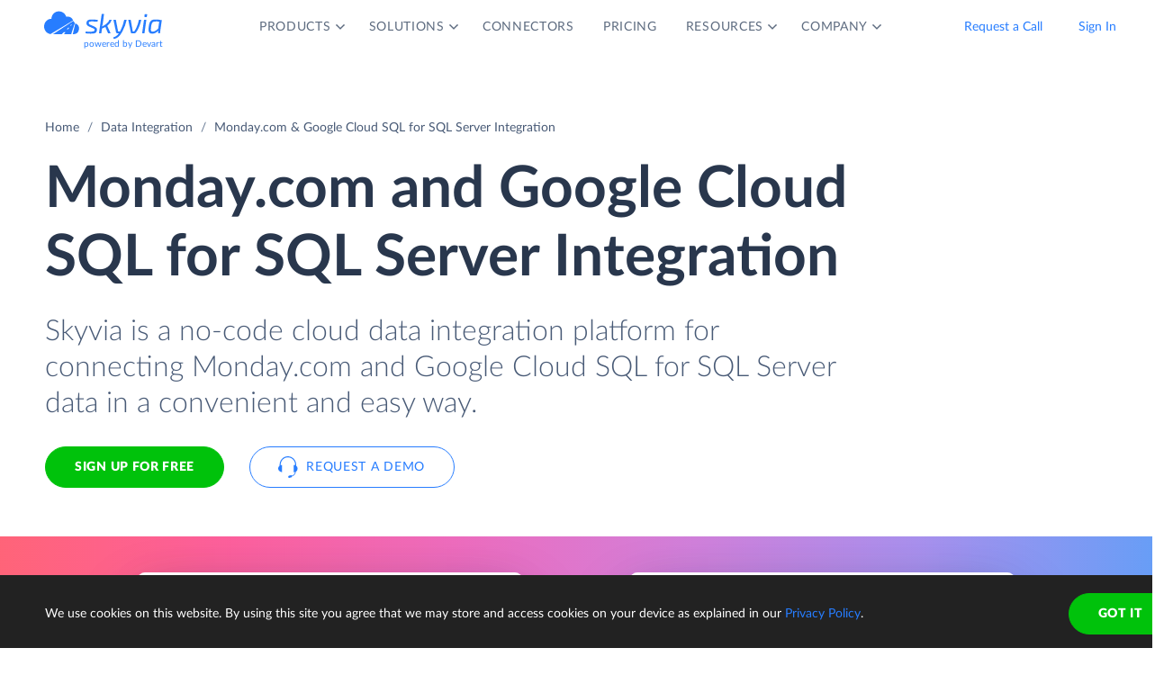

--- FILE ---
content_type: text/html; charset=utf-8
request_url: https://skyvia.com/data-integration/integrate-monday-google-cloud-sql-server
body_size: 17094
content:
<!DOCTYPE html>
<!--[if IE 8]> <html lang="en" class="ie8 no-js"> <![endif]-->
<!--[if IE 9]> <html lang="en" class="ie9 no-js"> <![endif]-->
<!--[if !IE]><!-->
<html lang="en">
<!--<![endif]-->
<!-- BEGIN HEAD -->
<head>
    <meta charset="utf-8" />
    <title>Monday.com &amp; Google Cloud SQL for SQL Server Integration - Connect, Sync</title>
    <meta content="Skyvia" name="author" />

    

    <link rel="canonical" href="https://skyvia.com/data-integration/integrate-monday-google-cloud-sql-server" />

        <meta content="No-code cloud tool for Monday.com and Google Cloud SQL for SQL Server integration: ETL / Reverse ETL, 2-way sync, build advanced data pipelines with no efforts." name="description" />

        <meta content="Monday.com Google Cloud SQL for SQL Server integration import sync" name="keywords" />

    <!-- Open Graph / Facebook -->
    <meta property="og:type" content="website">
    <meta property="og:title" content="Monday.com &amp; Google Cloud SQL for SQL Server Integration - Connect, Sync">
    <meta property="og:description" content="No-code cloud tool for Monday.com and Google Cloud SQL for SQL Server integration: ETL / Reverse ETL, 2-way sync, build advanced data pipelines with no efforts.">
    <meta property="og:image" content="https://skyvia.com/assets/img/meta-img/meta-image.png">
    <!-- Twitter -->
    <meta property="twitter:card" content="summary_large_image">
    <meta property="twitter:title" content="Monday.com &amp; Google Cloud SQL for SQL Server Integration - Connect, Sync">
    <meta property="twitter:description" content="No-code cloud tool for Monday.com and Google Cloud SQL for SQL Server integration: ETL / Reverse ETL, 2-way sync, build advanced data pipelines with no efforts.">
    <meta property="twitter:image" content="/assets/img/meta-img/meta-image.png">


    <link rel="apple-touch-icon" sizes="180x180" href="/assets/img/favicon/apple-touch-icon.png?v=E65xd3AgGW">
    <link rel="icon" type="image/png" sizes="32x32" href="/assets/img/favicon/favicon-32x32.png?v=E65xd3AgGW">
    <link rel="icon" type="image/png" sizes="16x16" href="/assets/img/favicon/favicon-16x16.png?v=E65xd3AgGW">
    
    
    <link rel="mask-icon" href="/assets/img/favicon/safari-pinned-tab.svg?v=E65xd3AgGW" color="#277dff">
    <link rel="shortcut icon" href="/favicon.ico?v=E65xd3AgGW">
    <meta http-equiv="x-ua-compatible" content="ie=edge">
    <meta name="apple-mobile-web-app-title" content="Skyvia">
    <meta name="application-name" content="Skyvia">
    <meta name="msapplication-TileColor" content="#ffffff">
    <meta name="msapplication-config" content="/assets/img/favicon/browserconfig.xml?v=E65xd3AgGW">
    <meta name="theme-color" content="#ffffff">
    <meta name="viewport" content="width=device-width, initial-scale=1, shrink-to-fit=no">
    <link rel="stylesheet" href="/assets/css/main.min.css">

    <script type="application/ld+json">
    {
        "@context": "http://schema.org",
        "@type": "Organization",
        "name": "Skyvia",
        "legalName" : "Skyvia",
        "url": "https://skyvia.com",
        "logo": "https://skyvia.com/assets/img/meta-img/meta-image.png",
        "foundingDate": "2014",
        "address": {
            "@type": "PostalAddress",
            "streetAddress": "2230/4 Na Žertvách St.",
            "addressLocality": "Prague",
            "addressRegion": "PR",
            "postalCode": "18000",
            "addressCountry": "Czech Republic"
        },
        "contactPoint": {
            "@type": "ContactPoint",
            "contactType": "customer support",
            "email": "support@skyvia.com"
        },
        "sameAs":[
            "https://www.facebook.com/pages/Skyvia/793874847316814",
            "https://twitter.com/SkyviaService",
            "https://www.linkedin.com/company/skyvia",
            "https://www.youtube.com/channel/UCKyolgdX5CmgZyrreqQ-umA",
            "https://www.capterra.com/p/146167/Skyvia/",
            "https://www.g2.com/products/skyvia/reviews",
            "https://www.gartner.com/reviews/market/data-integration-tools/vendor/devart/product/skyvia",
            "https://www.crunchbase.com/organization/skyvia/org_similarity_overview"
        ]
    },
    {
        "@context": "https://schema.org",
        "@type": "BreadcrumbList",
        "itemListElement": [
            {"@type":"ListItem","position":1,"name":"Home","item":"https://skyvia.com"}, 
            {"@type":"ListItem","position":2,"name":"Home","item":"https://skyvia.com/"}
        ]
    }
    </script>

    <!-- Google Tag Manager -->
        <script type="439fe4b97fa3a64469fc4cc3-text/javascript">
(function(w,d,s,l,i){w[l]=w[l]||[];w[l].push({'gtm.start':
new Date().getTime(),event:'gtm.js'});var f=d.getElementsByTagName(s)[0],
j=d.createElement(s),dl=l!='dataLayer'?'&l='+l:'';j.async=true;j.src=
'https://www.googletagmanager.com/gtm.js?id='+i+dl;f.parentNode.insertBefore(j,f);
})(window, document, 'script', 'dataLayer', 'GTM-K2QMSPZ');</script>
    <!-- End Google Tag Manager -->

     


    

    

    

</head>
<!-- END HEAD -->
<!-- BEGIN BODY -->
<body class="async-hide">

        <noscript>
            <iframe src="https://www.googletagmanager.com/ns.html?id=GTM-K2QMSPZ"
                    height="0" width="0" style="display:none;visibility:hidden"></iframe>
        </noscript>




    <header class="header header--">
      <nav class="nav-wrapper" role="navigation">
        <div class="container">
          <div class="row nav-row">
            <div class="col-auto logo-wrapper"><a class="logo-header" href="/">
                <svg class="icon icon-logo ">
                  <use xlink:href="/assets/img/sprite.svg#logo"></use>
                </svg></a><span class="icon-description">powered by Devart</span></div>
            <ul class="main-menu nav navbar-nav">
              <li class="main-menu__item dropdown has-hover-cone">
                <div class="main-menu__link">Products
                  <svg class="icon icon-dropdown-down ">
                    <use xlink:href="/assets/img/sprite.svg#dropdown-down"></use>
                  </svg>
                </div>
                <div class="dropdown-menu products">
                  <div class="d-none d-lg-block">
                    <div class="header-title">Platform</div>
                    <p>Integrate, back up, access, and manage your cloud data with our all-in-one cloud service</p><a class="learn" href="/platform">Overview</a>
                  </div>
                  <div class="d-lg-none"><a href="/platform">
                      <div class="header-title">Platform</div>
                      <p>Integrate, back up, access, and manage your cloud data with our all-in-one cloud service</p></a></div>
                  <div class="row products-row">
                    <div class="products-row-general col-12 col-lg-8">
                      <div class="row">
                        <div class="col-12 col-lg-6"><a href="/data-integration">
                            <div class="header-group-title">Data Integration</div>
                            <p class="desc">Integrate your data quickly and easily with no coding</p></a></div>
                        <div class="col-12 col-lg-6"><a href="/automation">
                            <div class="header-group-title">Automation</div>
                            <p class="desc">Automate business processes and data flows between cloud apps and databases</p></a></div>
                      </div>
                      <div class="row">
                        <div class="col-12 col-lg-6"><a href="/connect">
                            <div class="header-group-title">Connect</div>
                            <p class="desc">Connect various data sources with different data-related applications</p></a></div>
                        <div class="col-12 col-lg-6"><a href="/query">
                            <div class="header-group-title">Query</div>
                            <p class="desc">Query your data from web browser via visual query builder or SQL</p></a></div>
                      </div>
                      <div class="row">
                        <div class="col-12 col-lg-6"><a href="/backup">
                            <div class="header-group-title">Backup</div>
                            <p class="desc mb-lg-0">Keep your data safe with automatic daily and anytime manual backups</p></a></div>
                      </div>
                    </div>
                    <div class="col-12 col-lg-4">
                      <div class="header-accent-products"><a href="/looker-studio-connector">
                          <div class="header-group-title">Looker Studio connector</div>
                          <p class="desc">Connect to any cloud source or database directly from Looker Studio.</p></a></div>
                    </div>
                  </div>
                </div>
              </li>
              <li class="main-menu__item dropdown has-hover-cone">
                <div class="main-menu__link">Solutions
                  <svg class="icon icon-dropdown-down ">
                    <use xlink:href="/assets/img/sprite.svg#dropdown-down"></use>
                  </svg>
                </div>
                <div class="dropdown-menu solutions">
                  <div class="row products-row">
                    <div class="col-lg-4 d-none d-lg-block">
                      <div class="header-title">Solutions</div>
                      <p>Data integration, data access, cloud to cloud backup and management.</p><a class="learn" href="/solutions">Overview</a>
                    </div>
                    <div class="col-12 col-lg-8">
                      <div class="row">
                        <div class="col-lg-4 col-12">
                          <div class="header-group-title">By use case</div><a href="/data-integration/import">Data Import</a><a href="/data-integration/export">Data Export</a><a href="/data-integration/synchronization">Data Synchronization</a><a href="/data-integration/replication">Data Replication</a><a href="/data-analysis">Data Analysis</a><a href="/on-premise-data-integration">On-premise Data Integration</a>
                        </div>
                        <div class="col-lg-4 col-12">
                          <div class="header-group-title">By Protocol</div><a href="/sql-for-cloud-apps">SQL</a><a href="/connect/odbc-driver">ODBC</a><a href="/solutions/odata-solutions">OData</a><a href="/connect/ado-net-provider">ADO.NET</a><a href="/connect/mcp-endpoint">MCP</a>
                        </div>
                        <div class="col-lg-4 col-12">
                          <div class="header-group-title">By app</div><a href="/solutions/salesforce-solutions">Salesforce</a><a href="/connect/google-data-studio">Looker Studio</a><a href="/google-sheets-addon">Google Sheets</a><a href="/excel-add-in">Excel</a>
                        </div>
                      </div>
                    </div>
                  </div>
                </div>
              </li>
              <li class="main-menu__item main-menu-submenu__item"><a class="main-menu__link" href="/connectors">Connectors</a></li>
              <li class="main-menu__item main-menu-submenu__item"><a class="main-menu__link" href="/pricing">Pricing</a></li>
              <li class="main-menu__item dropdown">
                <div class="main-menu__link">Resources
                  <svg class="icon icon-dropdown-down ">
                    <use xlink:href="/assets/img/sprite.svg#dropdown-down"></use>
                  </svg>
                </div>
                <ul class="dropdown-menu resources">
                  <li><a href="https://blog.skyvia.com/">Blog</a></li>
                  <li><a href="/case-studies">Case Studies</a></li>
                  <li><a href="/webinars">Webinars</a></li>
                  <li><a href="/whitepapers">Whitepapers</a></li>
                  <li><a href="/gallery">Gallery</a></li>
                  <li><a href="/etl-tools-comparison/#Skyvia">Compare ETL Tools</a></li>
                  <li><a href="/learn">Learn</a></li>
                  <li><a href="/support">Support Center</a></li>
                  <li><a href="https://docs.skyvia.com/">Documentation</a></li>
                </ul>
              </li>
              <li class="main-menu__item dropdown">
                <div class="main-menu__link">Company
                  <svg class="icon icon-dropdown-down ">
                    <use xlink:href="/assets/img/sprite.svg#dropdown-down"></use>
                  </svg>
                </div>
                <ul class="dropdown-menu company">
                  <li><a href="/company">About&nbsp;Us</a></li>
                  <li><a href="/company/contacts">Contacts</a></li>
                  <li><a href="/partners">Partners</a></li>
                </ul>
              </li>
            </ul>
            <div class="col-auto hamburger-wrapper">
              <button class="hamburger hamburger--spin" type="button" aria-label="Menu" aria-controls="navigation"><span class="hamburger-box"><span class="hamburger-inner"></span></span></button>
            </div>
            <div class="col-auto signup-wrapper"><a class="btn btn-default header__call" href="/schedule-demo">Request a Call</a><a class="btn btn-default header__call" href="https://app.skyvia.com/login">Sign In</a><a class="btn btn-outline-primary header__signin" href="https://app.skyvia.com/registers/#/welcome?type=app-databaseintegration&source=Monday.com&target=Google%20Cloud%20SQL%20for%20SQL%20Server">Sign Up</a></div>
          </div>
        </div>
      </nav>
    </header>
  

    <!-- BEGIN PAGE CONTAINER -->
    <div class="page-container">
        










<div class="breadcrumbs breadcrumbs--">
    <div class="container">
            <ul class="breadcrumb">
                <li><a href="/">Home</a></li>
                        <li><a href="/data-integration">Data Integration</a></li>
                <li class="active">Monday.com &amp; Google Cloud SQL for SQL Server Integration</li>
            </ul>
    </div>
</div>

<script type="application/ld+json">
    {
    "@context": "https://schema.org",
    "@type": "BreadcrumbList",
    
    "itemListElement": [{"@type":"ListItem","position":1,"name":"Home","item":"https://skyvia.com"},{"@type":"ListItem","position":2,"name":"Data Integration","item":"https://skyvia.com/data-integration"},{"@type":"ListItem","position":3,"name":"Monday.com & Google Cloud SQL for SQL Server Integration","item":"https://skyvia.com/data-integration/integrate-monday-google-cloud-sql-server"}]
    }
</script>

<div>
	


    <section class="replicate-cloud-promo promo-banner">
      <div class="container">
        <div class="row">
          <div class="col-md-10 col-12">
            <h1>Monday.com  and Google Cloud SQL for SQL Server  Integration</h1>
            <div class="row">
              <div class="col-md-11 col-12 mb-5">
                <p class="description">Skyvia is a no-code cloud data integration platform for connecting Monday.com and Google Cloud SQL for SQL Server data in a convenient and easy way.</p>
                <div class="two-top-buttons"><a class="btn btn-success" href="https://app.skyvia.com/registers/#/welcome?type=app-databaseintegration&source=Monday.com&target=Google%20Cloud%20SQL%20for%20SQL%20Server">Sign Up for free</a><a class="btn btn-outline-primary btn--icon-left" href="/schedule-demo">
                    <svg class="icon icon-phones ">
                      <use xlink:href="/assets/img/sprite.svg#phones"></use>
                    </svg>Request a Demo</a></div>
              </div>
            </div>
          </div>
        </div>
      </div>
      <div class="rectangle" aria-gradient="aria-gradient" aria-gradient-source="monday" aria-gradient-target="google-cloud-sql-server">
        <div class="banner-contain"><a class="source-rectangle col-sm-4 col-12 text-center" href="/connectors/monday"><img src="/assets/img/connectors.svg#monday"/>
            <h4 class="text-center">Monday.com</h4>
            <p class="text-center">A collaboration platform that helps businesses to manage tasks, projects, and workflows to streamline communication, enhance productivity, and track progress.</p></a>
          <div class="connect-image"><img class="arrow" src="/assets/img/arrow-right-long.svg"/></div><a class="target-rectangle col-sm-4 col-12 text-center" href="/connectors/google-cloud-sql-server"><img src="/assets/img/connectors.svg#google-cloud-sql-server"/>
            <h4 class="text-center">Google Cloud SQL for SQL Server</h4>
            <p class="text-center">A fully-managed SQL Server database service from Google. Use a usual SQL Server connection to connect to it.</p></a>
        </div>
      </div>
      <div class="promo-banner-footer">
        <p>Integration Scenarios:</p><a href="#etl">ETL</a><a href="#sync">Data Sync</a><a href="#elt">ELT</a><a href="#pipelines">Advanced Data Pipelines</a><a href="#automation">Workflow Automation</a>
      </div>
    </section>
    <section class="data-integration-clients">
      <div class="container">
        <div class="row justify-content-center">
          <div class="col-lg-12 text-center">
            <p class="description">Trusted by thousands of organizations around the globe</p>
          </div>
        </div>
        <div class="d-flex flex-wrap flex-lg-nowrap justify-content-around"><img src="/assets/img/clients/clients-1.svg" alt="Panasonic"/><img src="/assets/img/clients/clients-2.svg" alt="BCA"/><img src="/assets/img/clients/clients-3.svg" alt="medecins-sans-frontieres"/><img src="/assets/img/clients/clients-4.svg" alt="hyundai"/><img src="/assets/img/clients/clients-5.svg" alt="telenor"/><img src="/assets/img/clients/clients-6.svg" alt="globaldata"/><img src="/assets/img/clients/clients-7.svg" alt="general-electric"/></div>
      </div>
    </section>
    <section class="container replicate-cloud-tabs">        
      <div class="row">
        <div class="col-12 d-lg-none">
          <h2 class="text-center">Connect Monday.com to Google Cloud SQL for SQL Server in 3 Steps</h2>
        </div>
        <div class="col-12 d-lg-none" id="accordion-mobile">
          <div class="accordion">
            <div class="accordion-item">
              <div class="accordion-header" id="heading-mobile-step-1">
                <div class="step">Step 1</div>
                <button class="accordion-button" data-toggle="collapse" data-target="#collapse-mobile-step-1" aria-controls="collapse-mobile-step-1" aria-expanded="true">Create connections</button>
              </div>
              <div class="collapse show" id="collapse-mobile-step-1" aria-labelledby="heading-mobile-step-1" data-parent="#accordion-mobile">
                <div class="accordion-body">
                  <div class="wrapper"><img src="/content/data-integration/images/di-tabs-steps_01.svg" alt="step-1"/>
                    <p>
                       Create connections to Monday.com and Google Cloud SQL for SQL Server from your Skyvia account. <a href="https://app.skyvia.com/register">Sign up</a> for free if don't have an account yet.</p>
                  </div>
                </div>
              </div>
            </div>
            <div class="accordion-item">
              <div class="accordion-header" id="heading-mobile-step-2">
                <div class="step">Step 2</div>
                <button class="accordion-button" data-toggle="collapse" data-target="#collapse-mobile-step-2" aria-controls="collapse-mobile-step-2" aria-expanded="false">Select Integration Type</button>
              </div>
              <div class="collapse" id="collapse-mobile-step-2" aria-labelledby="heading-mobile-step-2" data-parent="#accordion-mobile">
                <div class="accordion-body">
                  <div class="wrapper"><img src="/content/data-integration/images/di-tabs-steps_02.svg" alt="step-2"/>
                    <p>Skyvia offers both scenario-specific tools for integrating two data sources and visual designers for building complex data pipelines and automations involving multiple connectors.</p>
                  </div>
                </div>
              </div>
            </div>
            <div class="accordion-item">
              <div class="accordion-header" id="heading-mobile-step-3">
                <div class="step">Step 3</div>
                <button class="accordion-button" data-toggle="collapse" data-target="#collapse-mobile-step-3" aria-controls="collapse-mobile-step-3" aria-expanded="false">Set Up and Run Integration</button>
              </div>
              <div class="collapse" id="collapse-mobile-step-3" aria-labelledby="heading-mobile-step-3" data-parent="#accordion-mobile">
                <div class="accordion-body">
                  <div class="wrapper"><img src="/content/data-integration/images/di-tabs-steps_03.svg" alt="step-3"/>
                    <p>Integration is configured in convenient wizards and designers, without coding. Depending on the product you choose, your integration can be trigger-based or run on schedule.</p>
                  </div>
                </div>
              </div>
            </div>
            <div class="accordion-item">
              <div class="accordion-header" id="heading-mobile-step-4">
                <button class="accordion-button" data-toggle="collapse" data-target="#collapse-mobile-step-4" aria-controls="collapse-mobile-step-4" aria-expanded="false">and Monitor the progress</button>
              </div>
              <div class="collapse" id="collapse-mobile-step-4" aria-labelledby="heading-mobile-step-4" data-parent="#accordion-mobile">
                <div class="accordion-body">
                  <div class="wrapper"><img src="/content/data-integration/images/di-tabs-steps_04.svg" alt="step-4"/>
                    <p>Skyvia allows you to view all the integration runs for any period, provides detailed per-record error logs in case of errors, and offers email notifications to help you be aware of the situation.</p>
                  </div>
                </div>
              </div>
            </div>
          </div>
        </div>
      </div>
      <div class="row">
        <div class="col-lg-6 d-none d-lg-block">
          <h2>Connect Monday.com to Google Cloud SQL for SQL Server in 3 Steps</h2>
        </div>
      </div>
      <div class="row" id="accordion">
        <div class="col-lg-5 d-none d-lg-block">
          <div class="accordion">
            <div class="accordion-item">
              <div class="accordion-header" id="heading-step-1">
                <div class="step">Step 1</div>
                <button class="accordion-button" type="button" data-toggle="collapse" data-target=".step-1" aria-expanded="true" aria-controls="collapse-step-1 image-step-1">Create connections</button>
              </div>
              <div class="collapse show step-1" id="collapse-step-1" aria-labelledby="heading-step-1" data-parent="#accordion">
                <div class="accordion-body">Create connections to Monday.com and Google Cloud SQL for SQL Server from your Skyvia account. <a href="https://app.skyvia.com/register">Sign up</a> for free if don't have an account yet.</div>
              </div>
            </div>
            <div class="accordion-item">
              <div class="accordion-header" id="heading-step-2">
                <div class="step">Step 2</div>
                <button class="accordion-button collapsed" type="button" data-toggle="collapse" data-target=".step-2" aria-expanded="false" aria-controls="collapse-step-2 image-step-2">Select Integration Type</button>
              </div>
              <div class="collapse step-2" id="collapse-step-2" aria-labelledby="heading-step-2" data-parent="#accordion">
                <div class="accordion-body">Skyvia offers both scenario-specific tools for integrating two data sources and visual designers for building complex data pipelines and automations involving multiple connectors.</div>
              </div>
            </div>
            <div class="accordion-item">
              <div class="accordion-header" id="heading-step-3">
                <div class="step">Step 3</div>
                <button class="accordion-button collapsed" type="button" data-toggle="collapse" data-target=".step-3" aria-expanded="false" aria-controls="collapse-step-3 image-step-3">Set Up and Run Integration</button>
              </div>
              <div class="collapse step-3" id="collapse-step-3" aria-labelledby="heading-step-3" data-parent="#accordion">
                <div class="accordion-body">Integration is configured in convenient wizards and designers, without coding. Depending on the product you choose, your integration can be trigger-based or run on schedule.</div>
              </div>
            </div>
            <div class="accordion-item">
              <div class="accordion-header" id="heading-step-4">
                <button class="accordion-button collapsed" type="button" data-toggle="collapse" data-target=".step-4" aria-expanded="false" aria-controls="collapse-step-4 image-step-4">and Monitor the progress</button>
              </div>
              <div class="collapse step-4" id="collapse-step-4" aria-labelledby="heading-step-4" data-parent="#accordion">
                <div class="accordion-body">Skyvia allows you to view all the integration runs for any period, provides detailed per-record error logs in case of errors, and offers email notifications to help you be aware of the situation.</div>
              </div>
            </div>
          </div>
        </div>
        <div class="col-lg-6 offset-1 d-none d-lg-block">
          <div class="collapse show step-1" id="image-step-1" aria-labelledby="heading-step-1" data-parent="#accordion">
            <div class="wrapper">
              <div class="img-wrapper"><img src="/content/data-integration/images/di-tabs-steps_01.svg" alt="step-1"/></div>
            </div>
          </div>
          <div class="collapse step-2" id="image-step-2" aria-labelledby="heading-step-2" data-parent="#accordion">
            <div class="wrapper">
              <div class="img-wrapper"><img src="/content/data-integration/images/di-tabs-steps_02.svg" alt="step-2"/></div>
            </div>
          </div>
          <div class="collapse step-3" id="image-step-3" aria-labelledby="heading-step-3" data-parent="#accordion">
            <div class="wrapper">
              <div class="img-wrapper"><img src="/content/data-integration/images/di-tabs-steps_03.svg" alt="step-3"/></div>
            </div>
          </div>
          <div class="collapse step-4" id="image-step-4" aria-labelledby="heading-step-4" data-parent="#accordion">
            <div class="wrapper">
              <div class="img-wrapper"><img src="/content/data-integration/images/di-tabs-steps_04.svg" alt="step-4"/></div>
            </div>
          </div>
        </div>
      </div>
    </section>
<section class="cloud-analyze" id="sync">
  <div class="container">
    <div class="row justify-content-center">
      <div class="col-lg-6">
        <div class="text-center svg"><?xml version="1.0" encoding="UTF-8"?><svg style="max-width:508px" xmlns="http://www.w3.org/2000/svg" xmlns:xlink="http://www.w3.org/1999/xlink" viewBox="0 0 508 192"><defs><filter x="-3.1%" y="-6.9%" width="106.2%" height="125%" filterUnits="objectBoundingBox" id="connectors-cloud--integration-a"><feMorphology radius="2" in="SourceAlpha" result="shadowSpreadOuter1"/><feOffset dy="6" in="shadowSpreadOuter1" result="shadowOffsetOuter1"/><feGaussianBlur stdDeviation="2" in="shadowOffsetOuter1" result="shadowBlurOuter1"/><feColorMatrix values="0 0 0 0 0.0588235294 0 0 0 0 0.211764706 0 0 0 0 0.443137255 0 0 0 0.3 0" in="shadowBlurOuter1" result="shadowMatrixOuter1"/><feOffset in="SourceAlpha" result="shadowOffsetOuter2"/><feGaussianBlur stdDeviation="1" in="shadowOffsetOuter2" result="shadowBlurOuter2"/><feColorMatrix values="0 0 0 0 0.0588235294 0 0 0 0 0.211764706 0 0 0 0 0.443137255 0 0 0 0.2 0" in="shadowBlurOuter2" result="shadowMatrixOuter2"/><feMerge><feMergeNode in="shadowMatrixOuter1"/><feMergeNode in="shadowMatrixOuter2"/></feMerge></filter><filter x="-44.6%" y="-41.2%" width="189.2%" height="200%" filterUnits="objectBoundingBox" id="connectors-cloud--integration-c"><feOffset dy="17" in="SourceAlpha" result="shadowOffsetOuter1"/><feGaussianBlur stdDeviation="15" in="shadowOffsetOuter1" result="shadowBlurOuter1"/><feColorMatrix values="0 0 0 0 0.0588235294 0 0 0 0 0.211764706 0 0 0 0 0.443137255 0 0 0 0.25 0" in="shadowBlurOuter1" result="shadowMatrixOuter1"/><feMorphology radius="8.5" in="SourceAlpha" result="shadowSpreadOuter2"/><feOffset dy="-17" in="shadowSpreadOuter2" result="shadowOffsetOuter2"/><feGaussianBlur stdDeviation="4.5" in="shadowOffsetOuter2" result="shadowBlurOuter2"/><feColorMatrix values="0 0 0 0 0.219607843 0 0 0 0 0.290196078 0 0 0 0 0.4 0 0 0 0.1 0" in="shadowBlurOuter2" result="shadowMatrixOuter2"/><feMorphology radius="8.5" in="SourceAlpha" result="shadowSpreadOuter3"/><feOffset dy="17" in="shadowSpreadOuter3" result="shadowOffsetOuter3"/><feGaussianBlur stdDeviation="8.5" in="shadowOffsetOuter3" result="shadowBlurOuter3"/><feColorMatrix values="0 0 0 0 0.219607843 0 0 0 0 0.290196078 0 0 0 0 0.4 0 0 0 0.75 0" in="shadowBlurOuter3" result="shadowMatrixOuter3"/><feMerge><feMergeNode in="shadowMatrixOuter1"/><feMergeNode in="shadowMatrixOuter2"/><feMergeNode in="shadowMatrixOuter3"/></feMerge></filter><filter x="-44.6%" y="-41.2%" width="189.2%" height="200%" filterUnits="objectBoundingBox" id="connectors-cloud--integration-e"><feOffset dy="17" in="SourceAlpha" result="shadowOffsetOuter1"/><feGaussianBlur stdDeviation="15" in="shadowOffsetOuter1" result="shadowBlurOuter1"/><feColorMatrix values="0 0 0 0 0.0588235294 0 0 0 0 0.211764706 0 0 0 0 0.443137255 0 0 0 0.25 0" in="shadowBlurOuter1" result="shadowMatrixOuter1"/><feMorphology radius="8.5" in="SourceAlpha" result="shadowSpreadOuter2"/><feOffset dy="-17" in="shadowSpreadOuter2" result="shadowOffsetOuter2"/><feGaussianBlur stdDeviation="4.5" in="shadowOffsetOuter2" result="shadowBlurOuter2"/><feColorMatrix values="0 0 0 0 0.219607843 0 0 0 0 0.290196078 0 0 0 0 0.4 0 0 0 0.1 0" in="shadowBlurOuter2" result="shadowMatrixOuter2"/><feMorphology radius="8.5" in="SourceAlpha" result="shadowSpreadOuter3"/><feOffset dy="17" in="shadowSpreadOuter3" result="shadowOffsetOuter3"/><feGaussianBlur stdDeviation="8.5" in="shadowOffsetOuter3" result="shadowBlurOuter3"/><feColorMatrix values="0 0 0 0 0.219607843 0 0 0 0 0.290196078 0 0 0 0 0.4 0 0 0 0.75 0" in="shadowBlurOuter3" result="shadowMatrixOuter3"/><feMerge><feMergeNode in="shadowMatrixOuter1"/><feMergeNode in="shadowMatrixOuter2"/><feMergeNode in="shadowMatrixOuter3"/></feMerge></filter><path d="M254 48c9.13 0 17.467 3.399 23.813 9 8.74 7.482 20.09 12 32.497 12H337c11.598 0 21-9.402 21-21h8v72h-8c0-11.598-9.402-21-21-21h-26.69a49.8 49.8 0 00-32.497 12A35.864 35.864 0 01254 120a35.864 35.864 0 01-23.813-9c-8.74-7.482-20.09-12-32.497-12H171c-11.598 0-21 9.402-21 21h-8V48h8c0 11.598 9.402 21 21 21h26.69a49.8 49.8 0 0032.497-12A35.864 35.864 0 01254 48z" id="connectors-cloud--integration-b"/><path d="M38 24h104a8 8 0 018 8v104a8 8 0 01-8 8H38a8 8 0 01-8-8V32a8 8 0 018-8z" id="connectors-cloud--integration-d"/><path d="M366 24h104a8 8 0 018 8v104a8 8 0 01-8 8H366a8 8 0 01-8-8V32a8 8 0 018-8z" id="connectors-cloud--integration-f"/></defs><g fill="none" fill-rule="evenodd"><use fill="#000" filter="url(#connectors-cloud--integration-a)" xlink:href="#connectors-cloud--integration-b"/><use fill="#FFF" xlink:href="#connectors-cloud--integration-b"/><use fill="#000" filter="url(#connectors-cloud--integration-c)" xlink:href="#connectors-cloud--integration-d"/><use fill="#FFF" xlink:href="#connectors-cloud--integration-d"/><use fill="#000" filter="url(#connectors-cloud--integration-e)" xlink:href="#connectors-cloud--integration-f"/><use fill="#FFF" xlink:href="#connectors-cloud--integration-f"/><path d="M199.625 83l-1.125-3 7.5 4-7.5 4 1.125-3h-17.25l1.125 3-7.5-4 7.5-4-1.125 3h17.25zm126 0l-1.125-3 7.5 4-7.5 4 1.125-3h-17.25l1.125 3-7.5-4 7.5-4-1.125 3h17.25z" fill="#277DFF"/><image href="/assets/img/connectors.svg#monday" x="30" y="24" width="120" height="120"/><path d="M251.263 65c-5.836 0-10.624 4.609-10.825 10.409-5.79.003-10.438 4.861-10.438 10.794 0 5.793 4.433 10.562 10.034 10.785.135.005.27.008.406.008V97h31.839l.26-.012c4.166-.199 7.461-3.629 7.461-7.805 0-4.178-3.296-7.608-7.463-7.805-.194-4.99-4.313-8.945-9.331-8.945-.54 0-1.075.046-1.6.136C260.203 68.1 256.033 65 251.262 65zm20.26 30h.709l.212-.01c3.107-.148 5.556-2.706 5.556-5.807a5.82 5.82 0 00-3.787-5.445L271.523 95zm1.802-11.516a5.888 5.888 0 00-.883-.109l-1.832-.087-.047-1.186h-1.115l1.087-.72a7.26 7.26 0 00-.365-1.95L245.809 95h23.666l3.85-11.516zm-30.978 11.513l27.56-16.237a7.343 7.343 0 00-6.701-4.327c-.428 0-.849.036-1.261.107l-1.725.297-.523-1.67c-1.14-3.636-4.538-6.167-8.434-6.167-4.766 0-8.662 3.762-8.826 8.478l-.067 1.93h-1.93c-4.622.003-8.44 3.9-8.44 8.795s3.82 8.791 8.44 8.793l1.907.001zm19.324-.756l2.778-3.31h-3.334l-3.889 3.31h4.445zM268 86.5h-2.5l-2.718 2.225h3.889l1.33-2.225zm2.559-3.293h-1.667l-2.778 1.655h3.333l1.112-1.655z" fill="#374A66"/><image href="/assets/img/connectors.svg#google-cloud-sql-server" x="358" y="24" width="120" height="120"/></g></svg></div>
        <h2 class="text-center">Consistent Data with Bidirectional Sync</h2>
        <p>When different departments rely on different tools, and those tools show different data — alignment becomes impossible. Skyvia keeps Monday.com and Google Cloud SQL for SQL Server consistently in sync, so everyone works from the same, accurate source of truth. A data foundation your entire organization can trust.</p>
        <div class="row justify-content-center"><a class="btn btn-default" href="/data-integration/synchronization">Learn more</a></div>
      </div>
    </div>
  </div>
</section>

<section class="cloud-analyze" id="automation">
  <div class="container">
    <div class="row justify-content-center">
      <div class="col-lg-6">
        <div class="text-center svg"><svg xmlns="http://www.w3.org/2000/svg" xmlns:xlink="http://www.w3.org/1999/xlink" style="max-width:508px" viewBox="0 0 508 192"><defs><filter id="a" width="106.2%" height="125%" x="-3.1%" y="-6.9%" filterUnits="objectBoundingBox"><feMorphology in="SourceAlpha" radius="2" result="shadowSpreadOuter1"/><feOffset dy="6" in="shadowSpreadOuter1" result="shadowOffsetOuter1"/><feGaussianBlur in="shadowOffsetOuter1" result="shadowBlurOuter1" stdDeviation="2"/><feColorMatrix in="shadowBlurOuter1" result="shadowMatrixOuter1" values="0 0 0 0 0.0588235294 0 0 0 0 0.211764706 0 0 0 0 0.443137255 0 0 0 0.3 0"/><feOffset in="SourceAlpha" result="shadowOffsetOuter2"/><feGaussianBlur in="shadowOffsetOuter2" result="shadowBlurOuter2" stdDeviation="1"/><feColorMatrix in="shadowBlurOuter2" result="shadowMatrixOuter2" values="0 0 0 0 0.0588235294 0 0 0 0 0.211764706 0 0 0 0 0.443137255 0 0 0 0.2 0"/><feMerge><feMergeNode in="shadowMatrixOuter1"/><feMergeNode in="shadowMatrixOuter2"/></feMerge></filter><filter id="c" width="189.2%" height="200%" x="-44.6%" y="-41.2%" filterUnits="objectBoundingBox"><feOffset dy="17" in="SourceAlpha" result="shadowOffsetOuter1"/><feGaussianBlur in="shadowOffsetOuter1" result="shadowBlurOuter1" stdDeviation="15"/><feColorMatrix in="shadowBlurOuter1" result="shadowMatrixOuter1" values="0 0 0 0 0.0588235294 0 0 0 0 0.211764706 0 0 0 0 0.443137255 0 0 0 0.25 0"/><feMorphology in="SourceAlpha" radius="8.5" result="shadowSpreadOuter2"/><feOffset dy="-17" in="shadowSpreadOuter2" result="shadowOffsetOuter2"/><feGaussianBlur in="shadowOffsetOuter2" result="shadowBlurOuter2" stdDeviation="4.5"/><feColorMatrix in="shadowBlurOuter2" result="shadowMatrixOuter2" values="0 0 0 0 0.219607843 0 0 0 0 0.290196078 0 0 0 0 0.4 0 0 0 0.1 0"/><feMorphology in="SourceAlpha" radius="8.5" result="shadowSpreadOuter3"/><feOffset dy="17" in="shadowSpreadOuter3" result="shadowOffsetOuter3"/><feGaussianBlur in="shadowOffsetOuter3" result="shadowBlurOuter3" stdDeviation="8.5"/><feColorMatrix in="shadowBlurOuter3" result="shadowMatrixOuter3" values="0 0 0 0 0.219607843 0 0 0 0 0.290196078 0 0 0 0 0.4 0 0 0 0.75 0"/><feMerge><feMergeNode in="shadowMatrixOuter1"/><feMergeNode in="shadowMatrixOuter2"/><feMergeNode in="shadowMatrixOuter3"/></feMerge></filter><filter id="e" width="189.2%" height="200%" x="-44.6%" y="-41.2%" filterUnits="objectBoundingBox"><feOffset dy="17" in="SourceAlpha" result="shadowOffsetOuter1"/><feGaussianBlur in="shadowOffsetOuter1" result="shadowBlurOuter1" stdDeviation="15"/><feColorMatrix in="shadowBlurOuter1" result="shadowMatrixOuter1" values="0 0 0 0 0.0588235294 0 0 0 0 0.211764706 0 0 0 0 0.443137255 0 0 0 0.25 0"/><feMorphology in="SourceAlpha" radius="8.5" result="shadowSpreadOuter2"/><feOffset dy="-17" in="shadowSpreadOuter2" result="shadowOffsetOuter2"/><feGaussianBlur in="shadowOffsetOuter2" result="shadowBlurOuter2" stdDeviation="4.5"/><feColorMatrix in="shadowBlurOuter2" result="shadowMatrixOuter2" values="0 0 0 0 0.219607843 0 0 0 0 0.290196078 0 0 0 0 0.4 0 0 0 0.1 0"/><feMorphology in="SourceAlpha" radius="8.5" result="shadowSpreadOuter3"/><feOffset dy="17" in="shadowSpreadOuter3" result="shadowOffsetOuter3"/><feGaussianBlur in="shadowOffsetOuter3" result="shadowBlurOuter3" stdDeviation="8.5"/><feColorMatrix in="shadowBlurOuter3" result="shadowMatrixOuter3" values="0 0 0 0 0.219607843 0 0 0 0 0.290196078 0 0 0 0 0.4 0 0 0 0.75 0"/><feMerge><feMergeNode in="shadowMatrixOuter1"/><feMergeNode in="shadowMatrixOuter2"/><feMergeNode in="shadowMatrixOuter3"/></feMerge></filter><path id="b" d="M254 48c9.13 0 17.467 3.399 23.813 9 8.74 7.482 20.09 12 32.497 12H337c11.598 0 21-9.402 21-21h8v72h-8c0-11.598-9.402-21-21-21h-26.69a49.8 49.8 0 0 0-32.497 12A35.864 35.864 0 0 1 254 120a35.864 35.864 0 0 1-23.813-9c-8.74-7.482-20.09-12-32.497-12H171c-11.598 0-21 9.402-21 21h-8V48h8c0 11.598 9.402 21 21 21h26.69a49.8 49.8 0 0 0 32.497-12A35.864 35.864 0 0 1 254 48z"/><path id="d" d="M38 24h104a8 8 0 0 1 8 8v104a8 8 0 0 1-8 8H38a8 8 0 0 1-8-8V32a8 8 0 0 1 8-8z"/><path id="f" d="M366 24h104a8 8 0 0 1 8 8v104a8 8 0 0 1-8 8H366a8 8 0 0 1-8-8V32a8 8 0 0 1 8-8z"/></defs><g fill="none" fill-rule="evenodd"><use xlink:href="#b" fill="#000" filter="url(#a)"/><use xlink:href="#b" fill="#FFF"/><use xlink:href="#d" fill="#000" filter="url(#c)"/><use xlink:href="#d" fill="#FFF"/><use xlink:href="#f" fill="#000" filter="url(#e)"/><use xlink:href="#f" fill="#FFF"/><path fill="#277DFF" d="m199.625 83-1.125-3 7.5 4-7.5 4 1.125-3h-17.25l1.125 3-7.5-4 7.5-4-1.125 3h17.25zm126 0-1.125-3 7.5 4-7.5 4 1.125-3h-17.25l1.125 3-7.5-4 7.5-4-1.125 3h17.25z"/><image width="120" height="120" x="30" y="24" href="/assets/img/connectors.svg#monday"/><path fill="#596D8E" d="m237.747 136.551 2.579 6.449h-.675c-.158 0-.248-.086-.297-.207l-.603-1.557h-2.894l-.603 1.557a.307.307 0 0 1-.292.207h-.675l2.578-6.449h.882Zm-1.647 4.055h2.408l-1.013-2.624a5.988 5.988 0 0 1-.189-.603 4.757 4.757 0 0 1-.193.608l-1.013 2.619Zm10.559 1.062c.05 0 .09.018.126.058l.347.374c-.527.612-1.26.972-2.327.972-1.849 0-3.069-1.346-3.069-3.294 0-1.949 1.283-3.299 3.155-3.299.918 0 1.606.315 2.142.819l-.288.401a.202.202 0 0 1-.185.103c-.216 0-.567-.567-1.674-.567-1.327 0-2.259.954-2.259 2.543 0 1.606.977 2.542 2.232 2.542.77 0 1.206-.18 1.647-.585a.234.234 0 0 1 .153-.067Zm6.97-5.117v.734h-2.088V143h-.868v-5.715h-2.093v-.734h5.049Zm2.955 0V143h-.873v-6.449h.873Zm8.733 3.227c0 1.935-1.283 3.29-3.182 3.29-1.894 0-3.177-1.355-3.177-3.29 0-1.931 1.283-3.299 3.177-3.299 1.899 0 3.182 1.368 3.182 3.299Zm-.896 0c0-1.584-.895-2.543-2.286-2.543-1.386 0-2.286.959-2.286 2.543s.9 2.533 2.286 2.533c1.391 0 2.286-.949 2.286-2.533Zm7.729-3.227h.765V143h-.436c-.14 0-.221-.045-.311-.158l-3.73-4.86c.013.149.018.297.018.423V143h-.765v-6.449h.45c.153 0 .202.027.301.149l3.731 4.855a5.05 5.05 0 0 1-.023-.436v-4.568ZM237.575 26.552v.733h-2.088V33h-.868v-5.715h-2.093v-.733h5.049Zm4.966 3.887L244.422 33h-.774a.389.389 0 0 1-.351-.184l-1.674-2.305c-.103-.143-.189-.202-.436-.202h-.662V33h-.868v-6.448h1.822c1.634 0 2.363.688 2.363 1.786 0 .918-.594 1.598-1.589 1.827a.83.83 0 0 1 .288.274Zm-2.016-.765h.918c1.013 0 1.548-.517 1.548-1.273 0-.77-.504-1.161-1.512-1.161h-.954v2.434Zm6.773-3.122V33h-.873v-6.448h.873Zm6.032 3.348h1.98v2.474c-.648.468-1.368.698-2.245.698-2.07 0-3.393-1.346-3.393-3.294 0-1.966 1.278-3.298 3.298-3.298 1.026 0 1.728.31 2.282.814l-.248.396c-.076.121-.166.121-.202.121a.32.32 0 0 1-.153-.049c-.288-.166-.711-.527-1.706-.527-1.458 0-2.38.982-2.38 2.543 0 1.62.954 2.587 2.479 2.587.599 0 1.035-.144 1.481-.382v-1.418h-1.004c-.112 0-.189-.076-.189-.17V29.9Zm7.699 0h1.98v2.474c-.648.468-1.368.698-2.245.698-2.07 0-3.393-1.346-3.393-3.294 0-1.966 1.278-3.298 3.298-3.298 1.026 0 1.728.31 2.282.814l-.248.396c-.076.121-.166.121-.202.121a.32.32 0 0 1-.153-.049c-.288-.166-.711-.527-1.706-.527-1.458 0-2.38.982-2.38 2.543 0 1.62.954 2.587 2.479 2.587.599 0 1.035-.144 1.481-.382v-1.418h-1.004c-.112 0-.189-.076-.189-.17V29.9Zm5.314 2.389h3.105l-.004.711h-3.974v-6.448h3.974v.71h-3.101v2.142h2.511v.684h-2.511v2.201Zm8.331-1.85L276.555 33h-.774a.389.389 0 0 1-.351-.184l-1.674-2.305c-.103-.143-.189-.202-.436-.202h-.662V33h-.868v-6.448h1.822c1.634 0 2.363.688 2.363 1.786 0 .918-.594 1.598-1.589 1.827a.83.83 0 0 1 .288.274Zm-2.016-.765h.918c1.013 0 1.548-.517 1.548-1.273 0-.77-.504-1.161-1.512-1.161h-.954v2.434Z"/><path fill="#AFC4E3" d="M255 37h-1v22h1V37Zm0 72h-1v23h1v-23Z"/><path fill="#374A66" d="M253.995 70.695V67.61c-5.769 0-11.252 3.161-14.168 8.156l-1.419-2.469c3.492-5.09 9.425-8.222 15.587-8.222V62l7.535 4.34-7.535 4.355Zm-18.92 13.31H232l4.339-7.534 4.345 7.534h-3.074c0 5.763 3.159 11.254 8.156 14.157l-2.474 1.436c-5.084-3.499-8.217-9.43-8.217-15.593Zm18.92 18.92c6.166 0 12.102-3.13 15.604-8.217l-1.436-2.475c-2.831 4.874-8.115 8.157-14.162 8.157v-3.075l-7.524 4.345 7.518 4.34v-3.075Zm17.665-11.401-4.356-7.519h3.086c0-6.052-3.284-11.322-8.157-14.173l2.475-1.43c5.087 3.501 8.217 9.438 8.217 15.603H276l-4.34 7.519Z"/><image width="120" height="120" x="358" y="24" href="/assets/img/connectors.svg#google-cloud-sql-server"/></g></svg></div>
        <h2 class="text-center">Automate Routine Tasks and Sequences</h2>
        <p>
           A Monday.com record appears. Your <a href="/automation">Automation</a> steps in — checks for duplicates, enriches the record, and sends it to Google Cloud SQL for SQL Server or other sources.</p>
        <p>With Skyvia, these flows are visual and no-coding. Triggers include schedule-based, real-time, or manual starts. From there, each step performs a job: fetch data, filter, route, or transform. No scripts. Just logic that runs when needed, wherever it’s needed.</p>
        <div class="row justify-content-center"><a class="btn btn-default" href="/automation">Learn more</a></div>
      </div>
    </div>
  </div>
</section>        

<section class="cloud-analyze" id="elt">
  <div class="container">
    <div class="row justify-content-center">
      <div class="col-lg-6">
        <div class="text-center svg"><?xml version="1.0" encoding="UTF-8"?><svg style="max-width:508px" xmlns="http://www.w3.org/2000/svg" xmlns:xlink="http://www.w3.org/1999/xlink" viewBox="0 0 508 192"><defs><filter x="-3.1%" y="-6.9%" width="106.2%" height="125%" filterUnits="objectBoundingBox" id="connectors-cloud--integration-a"><feMorphology radius="2" in="SourceAlpha" result="shadowSpreadOuter1"/><feOffset dy="6" in="shadowSpreadOuter1" result="shadowOffsetOuter1"/><feGaussianBlur stdDeviation="2" in="shadowOffsetOuter1" result="shadowBlurOuter1"/><feColorMatrix values="0 0 0 0 0.0588235294 0 0 0 0 0.211764706 0 0 0 0 0.443137255 0 0 0 0.3 0" in="shadowBlurOuter1" result="shadowMatrixOuter1"/><feOffset in="SourceAlpha" result="shadowOffsetOuter2"/><feGaussianBlur stdDeviation="1" in="shadowOffsetOuter2" result="shadowBlurOuter2"/><feColorMatrix values="0 0 0 0 0.0588235294 0 0 0 0 0.211764706 0 0 0 0 0.443137255 0 0 0 0.2 0" in="shadowBlurOuter2" result="shadowMatrixOuter2"/><feMerge><feMergeNode in="shadowMatrixOuter1"/><feMergeNode in="shadowMatrixOuter2"/></feMerge></filter><filter x="-44.6%" y="-41.2%" width="189.2%" height="200%" filterUnits="objectBoundingBox" id="connectors-cloud--integration-c"><feOffset dy="17" in="SourceAlpha" result="shadowOffsetOuter1"/><feGaussianBlur stdDeviation="15" in="shadowOffsetOuter1" result="shadowBlurOuter1"/><feColorMatrix values="0 0 0 0 0.0588235294 0 0 0 0 0.211764706 0 0 0 0 0.443137255 0 0 0 0.25 0" in="shadowBlurOuter1" result="shadowMatrixOuter1"/><feMorphology radius="8.5" in="SourceAlpha" result="shadowSpreadOuter2"/><feOffset dy="-17" in="shadowSpreadOuter2" result="shadowOffsetOuter2"/><feGaussianBlur stdDeviation="4.5" in="shadowOffsetOuter2" result="shadowBlurOuter2"/><feColorMatrix values="0 0 0 0 0.219607843 0 0 0 0 0.290196078 0 0 0 0 0.4 0 0 0 0.1 0" in="shadowBlurOuter2" result="shadowMatrixOuter2"/><feMorphology radius="8.5" in="SourceAlpha" result="shadowSpreadOuter3"/><feOffset dy="17" in="shadowSpreadOuter3" result="shadowOffsetOuter3"/><feGaussianBlur stdDeviation="8.5" in="shadowOffsetOuter3" result="shadowBlurOuter3"/><feColorMatrix values="0 0 0 0 0.219607843 0 0 0 0 0.290196078 0 0 0 0 0.4 0 0 0 0.75 0" in="shadowBlurOuter3" result="shadowMatrixOuter3"/><feMerge><feMergeNode in="shadowMatrixOuter1"/><feMergeNode in="shadowMatrixOuter2"/><feMergeNode in="shadowMatrixOuter3"/></feMerge></filter><filter x="-44.6%" y="-41.2%" width="189.2%" height="200%" filterUnits="objectBoundingBox" id="connectors-cloud--integration-e"><feOffset dy="17" in="SourceAlpha" result="shadowOffsetOuter1"/><feGaussianBlur stdDeviation="15" in="shadowOffsetOuter1" result="shadowBlurOuter1"/><feColorMatrix values="0 0 0 0 0.0588235294 0 0 0 0 0.211764706 0 0 0 0 0.443137255 0 0 0 0.25 0" in="shadowBlurOuter1" result="shadowMatrixOuter1"/><feMorphology radius="8.5" in="SourceAlpha" result="shadowSpreadOuter2"/><feOffset dy="-17" in="shadowSpreadOuter2" result="shadowOffsetOuter2"/><feGaussianBlur stdDeviation="4.5" in="shadowOffsetOuter2" result="shadowBlurOuter2"/><feColorMatrix values="0 0 0 0 0.219607843 0 0 0 0 0.290196078 0 0 0 0 0.4 0 0 0 0.1 0" in="shadowBlurOuter2" result="shadowMatrixOuter2"/><feMorphology radius="8.5" in="SourceAlpha" result="shadowSpreadOuter3"/><feOffset dy="17" in="shadowSpreadOuter3" result="shadowOffsetOuter3"/><feGaussianBlur stdDeviation="8.5" in="shadowOffsetOuter3" result="shadowBlurOuter3"/><feColorMatrix values="0 0 0 0 0.219607843 0 0 0 0 0.290196078 0 0 0 0 0.4 0 0 0 0.75 0" in="shadowBlurOuter3" result="shadowMatrixOuter3"/><feMerge><feMergeNode in="shadowMatrixOuter1"/><feMergeNode in="shadowMatrixOuter2"/><feMergeNode in="shadowMatrixOuter3"/></feMerge></filter><path d="M254 48c9.13 0 17.467 3.399 23.813 9 8.74 7.482 20.09 12 32.497 12H337c11.598 0 21-9.402 21-21h8v72h-8c0-11.598-9.402-21-21-21h-26.69a49.8 49.8 0 00-32.497 12A35.864 35.864 0 01254 120a35.864 35.864 0 01-23.813-9c-8.74-7.482-20.09-12-32.497-12H171c-11.598 0-21 9.402-21 21h-8V48h8c0 11.598 9.402 21 21 21h26.69a49.8 49.8 0 0032.497-12A35.864 35.864 0 01254 48z" id="connectors-cloud--integration-b"/><path d="M38 24h104a8 8 0 018 8v104a8 8 0 01-8 8H38a8 8 0 01-8-8V32a8 8 0 018-8z" id="connectors-cloud--integration-d"/><path d="M366 24h104a8 8 0 018 8v104a8 8 0 01-8 8H366a8 8 0 01-8-8V32a8 8 0 018-8z" id="connectors-cloud--integration-f"/></defs><g fill="none" fill-rule="evenodd"><use fill="#000" filter="url(#connectors-cloud--integration-a)" xlink:href="#connectors-cloud--integration-b"/><use fill="#FFF" xlink:href="#connectors-cloud--integration-b"/><use fill="#000" filter="url(#connectors-cloud--integration-c)" xlink:href="#connectors-cloud--integration-d"/><use fill="#FFF" xlink:href="#connectors-cloud--integration-d"/><use fill="#000" filter="url(#connectors-cloud--integration-e)" xlink:href="#connectors-cloud--integration-f"/><use fill="#FFF" xlink:href="#connectors-cloud--integration-f"/><path d="M199.625 83l-1.125-3 7.5 4-7.5 4 1.125-3h-17.25l1.125 3-7.5-4 7.5-4-1.125 3h17.25zm126 0l-1.125-3 7.5 4-7.5 4 1.125-3h-17.25l1.125 3-7.5-4 7.5-4-1.125 3h17.25z" fill="#277DFF"/><image href="/assets/img/connectors.svg#monday" x="30" y="24" width="120" height="120"/><path d="M251.263 65c-5.836 0-10.624 4.609-10.825 10.409-5.79.003-10.438 4.861-10.438 10.794 0 5.793 4.433 10.562 10.034 10.785.135.005.27.008.406.008V97h31.839l.26-.012c4.166-.199 7.461-3.629 7.461-7.805 0-4.178-3.296-7.608-7.463-7.805-.194-4.99-4.313-8.945-9.331-8.945-.54 0-1.075.046-1.6.136C260.203 68.1 256.033 65 251.262 65zm20.26 30h.709l.212-.01c3.107-.148 5.556-2.706 5.556-5.807a5.82 5.82 0 00-3.787-5.445L271.523 95zm1.802-11.516a5.888 5.888 0 00-.883-.109l-1.832-.087-.047-1.186h-1.115l1.087-.72a7.26 7.26 0 00-.365-1.95L245.809 95h23.666l3.85-11.516zm-30.978 11.513l27.56-16.237a7.343 7.343 0 00-6.701-4.327c-.428 0-.849.036-1.261.107l-1.725.297-.523-1.67c-1.14-3.636-4.538-6.167-8.434-6.167-4.766 0-8.662 3.762-8.826 8.478l-.067 1.93h-1.93c-4.622.003-8.44 3.9-8.44 8.795s3.82 8.791 8.44 8.793l1.907.001zm19.324-.756l2.778-3.31h-3.334l-3.889 3.31h4.445zM268 86.5h-2.5l-2.718 2.225h3.889l1.33-2.225zm2.559-3.293h-1.667l-2.778 1.655h3.333l1.112-1.655z" fill="#374A66"/><image href="/assets/img/connectors.svg#google-cloud-sql-server" x="358" y="24" width="120" height="120"/></g></svg></div>
        <h2 class="text-center">Get a Copy of Monday.com in Google Cloud SQL for SQL Server Easily</h2>
        <p>Want a live, queryable copy of your Monday.com data in Google Cloud SQL for SQL Server? Skyvia <a href="/data-integration/replication">Replication</a> makes that easy — great for backup, analytics, or feeding BI tools.</p>
        <p>It builds tables automatically, keeps them up to date, and syncs only new or changed records. Whether you're running reports or troubleshooting production, your data mirror stays clean and current without constant babysitting.</p>
        <div class="row justify-content-center"><a class="btn btn-default" href="/data-integration/replication">Learn more</a></div>
      </div>
    </div>
  </div>
</section>        

<section class="cloud-analyze" id="etl">
  <div class="container">
    <div class="row justify-content-center">
      <div class="col-lg-6">
        <div class="text-center svg"><?xml version="1.0" encoding="UTF-8"?><svg style="max-width:508px" xmlns="http://www.w3.org/2000/svg" xmlns:xlink="http://www.w3.org/1999/xlink" viewBox="0 0 508 192"><defs><filter x="-3.1%" y="-6.9%" width="106.2%" height="125%" filterUnits="objectBoundingBox" id="connectors-cloud--integration-a"><feMorphology radius="2" in="SourceAlpha" result="shadowSpreadOuter1"/><feOffset dy="6" in="shadowSpreadOuter1" result="shadowOffsetOuter1"/><feGaussianBlur stdDeviation="2" in="shadowOffsetOuter1" result="shadowBlurOuter1"/><feColorMatrix values="0 0 0 0 0.0588235294 0 0 0 0 0.211764706 0 0 0 0 0.443137255 0 0 0 0.3 0" in="shadowBlurOuter1" result="shadowMatrixOuter1"/><feOffset in="SourceAlpha" result="shadowOffsetOuter2"/><feGaussianBlur stdDeviation="1" in="shadowOffsetOuter2" result="shadowBlurOuter2"/><feColorMatrix values="0 0 0 0 0.0588235294 0 0 0 0 0.211764706 0 0 0 0 0.443137255 0 0 0 0.2 0" in="shadowBlurOuter2" result="shadowMatrixOuter2"/><feMerge><feMergeNode in="shadowMatrixOuter1"/><feMergeNode in="shadowMatrixOuter2"/></feMerge></filter><filter x="-44.6%" y="-41.2%" width="189.2%" height="200%" filterUnits="objectBoundingBox" id="connectors-cloud--integration-c"><feOffset dy="17" in="SourceAlpha" result="shadowOffsetOuter1"/><feGaussianBlur stdDeviation="15" in="shadowOffsetOuter1" result="shadowBlurOuter1"/><feColorMatrix values="0 0 0 0 0.0588235294 0 0 0 0 0.211764706 0 0 0 0 0.443137255 0 0 0 0.25 0" in="shadowBlurOuter1" result="shadowMatrixOuter1"/><feMorphology radius="8.5" in="SourceAlpha" result="shadowSpreadOuter2"/><feOffset dy="-17" in="shadowSpreadOuter2" result="shadowOffsetOuter2"/><feGaussianBlur stdDeviation="4.5" in="shadowOffsetOuter2" result="shadowBlurOuter2"/><feColorMatrix values="0 0 0 0 0.219607843 0 0 0 0 0.290196078 0 0 0 0 0.4 0 0 0 0.1 0" in="shadowBlurOuter2" result="shadowMatrixOuter2"/><feMorphology radius="8.5" in="SourceAlpha" result="shadowSpreadOuter3"/><feOffset dy="17" in="shadowSpreadOuter3" result="shadowOffsetOuter3"/><feGaussianBlur stdDeviation="8.5" in="shadowOffsetOuter3" result="shadowBlurOuter3"/><feColorMatrix values="0 0 0 0 0.219607843 0 0 0 0 0.290196078 0 0 0 0 0.4 0 0 0 0.75 0" in="shadowBlurOuter3" result="shadowMatrixOuter3"/><feMerge><feMergeNode in="shadowMatrixOuter1"/><feMergeNode in="shadowMatrixOuter2"/><feMergeNode in="shadowMatrixOuter3"/></feMerge></filter><filter x="-44.6%" y="-41.2%" width="189.2%" height="200%" filterUnits="objectBoundingBox" id="connectors-cloud--integration-e"><feOffset dy="17" in="SourceAlpha" result="shadowOffsetOuter1"/><feGaussianBlur stdDeviation="15" in="shadowOffsetOuter1" result="shadowBlurOuter1"/><feColorMatrix values="0 0 0 0 0.0588235294 0 0 0 0 0.211764706 0 0 0 0 0.443137255 0 0 0 0.25 0" in="shadowBlurOuter1" result="shadowMatrixOuter1"/><feMorphology radius="8.5" in="SourceAlpha" result="shadowSpreadOuter2"/><feOffset dy="-17" in="shadowSpreadOuter2" result="shadowOffsetOuter2"/><feGaussianBlur stdDeviation="4.5" in="shadowOffsetOuter2" result="shadowBlurOuter2"/><feColorMatrix values="0 0 0 0 0.219607843 0 0 0 0 0.290196078 0 0 0 0 0.4 0 0 0 0.1 0" in="shadowBlurOuter2" result="shadowMatrixOuter2"/><feMorphology radius="8.5" in="SourceAlpha" result="shadowSpreadOuter3"/><feOffset dy="17" in="shadowSpreadOuter3" result="shadowOffsetOuter3"/><feGaussianBlur stdDeviation="8.5" in="shadowOffsetOuter3" result="shadowBlurOuter3"/><feColorMatrix values="0 0 0 0 0.219607843 0 0 0 0 0.290196078 0 0 0 0 0.4 0 0 0 0.75 0" in="shadowBlurOuter3" result="shadowMatrixOuter3"/><feMerge><feMergeNode in="shadowMatrixOuter1"/><feMergeNode in="shadowMatrixOuter2"/><feMergeNode in="shadowMatrixOuter3"/></feMerge></filter><path d="M254 48c9.13 0 17.467 3.399 23.813 9 8.74 7.482 20.09 12 32.497 12H337c11.598 0 21-9.402 21-21h8v72h-8c0-11.598-9.402-21-21-21h-26.69a49.8 49.8 0 00-32.497 12A35.864 35.864 0 01254 120a35.864 35.864 0 01-23.813-9c-8.74-7.482-20.09-12-32.497-12H171c-11.598 0-21 9.402-21 21h-8V48h8c0 11.598 9.402 21 21 21h26.69a49.8 49.8 0 0032.497-12A35.864 35.864 0 01254 48z" id="connectors-cloud--integration-b"/><path d="M38 24h104a8 8 0 018 8v104a8 8 0 01-8 8H38a8 8 0 01-8-8V32a8 8 0 018-8z" id="connectors-cloud--integration-d"/><path d="M366 24h104a8 8 0 018 8v104a8 8 0 01-8 8H366a8 8 0 01-8-8V32a8 8 0 018-8z" id="connectors-cloud--integration-f"/></defs><g fill="none" fill-rule="evenodd"><use fill="#000" filter="url(#connectors-cloud--integration-a)" xlink:href="#connectors-cloud--integration-b"/><use fill="#FFF" xlink:href="#connectors-cloud--integration-b"/><use fill="#000" filter="url(#connectors-cloud--integration-c)" xlink:href="#connectors-cloud--integration-d"/><use fill="#FFF" xlink:href="#connectors-cloud--integration-d"/><use fill="#000" filter="url(#connectors-cloud--integration-e)" xlink:href="#connectors-cloud--integration-f"/><use fill="#FFF" xlink:href="#connectors-cloud--integration-f"/><path d="M199.625 83l-1.125-3 7.5 4-7.5 4 1.125-3h-17.25l1.125 3-7.5-4 7.5-4-1.125 3h17.25zm126 0l-1.125-3 7.5 4-7.5 4 1.125-3h-17.25l1.125 3-7.5-4 7.5-4-1.125 3h17.25z" fill="#277DFF"/><image href="/assets/img/connectors.svg#monday" x="30" y="24" width="120" height="120"/><path d="M251.263 65c-5.836 0-10.624 4.609-10.825 10.409-5.79.003-10.438 4.861-10.438 10.794 0 5.793 4.433 10.562 10.034 10.785.135.005.27.008.406.008V97h31.839l.26-.012c4.166-.199 7.461-3.629 7.461-7.805 0-4.178-3.296-7.608-7.463-7.805-.194-4.99-4.313-8.945-9.331-8.945-.54 0-1.075.046-1.6.136C260.203 68.1 256.033 65 251.262 65zm20.26 30h.709l.212-.01c3.107-.148 5.556-2.706 5.556-5.807a5.82 5.82 0 00-3.787-5.445L271.523 95zm1.802-11.516a5.888 5.888 0 00-.883-.109l-1.832-.087-.047-1.186h-1.115l1.087-.72a7.26 7.26 0 00-.365-1.95L245.809 95h23.666l3.85-11.516zm-30.978 11.513l27.56-16.237a7.343 7.343 0 00-6.701-4.327c-.428 0-.849.036-1.261.107l-1.725.297-.523-1.67c-1.14-3.636-4.538-6.167-8.434-6.167-4.766 0-8.662 3.762-8.826 8.478l-.067 1.93h-1.93c-4.622.003-8.44 3.9-8.44 8.795s3.82 8.791 8.44 8.793l1.907.001zm19.324-.756l2.778-3.31h-3.334l-3.889 3.31h4.445zM268 86.5h-2.5l-2.718 2.225h3.889l1.33-2.225zm2.559-3.293h-1.667l-2.778 1.655h3.333l1.112-1.655z" fill="#374A66"/><image href="/assets/img/connectors.svg#google-cloud-sql-server" x="358" y="24" width="120" height="120"/></g></svg></div>
        <h2 class="text-center">Load Data in Any Direction</h2>
        <p>
           Skyvia <a href="/data-integration/import">Import</a> is a no-coding ETL solution that lets you extract your data from Monday.com, transform them on the way, and load to the Google Cloud SQL for SQL Server. It can be used for reverse ETL scenarios from Google Cloud SQL for SQL Server to Monday.com as well.</p>
        <p>
          <Automate>your ETL and reverse ETL scenarios with Skyvia Import in a convenient no-coding wizard — no hindrance, no hassle. Just results.</Automate>
        </p>
        <div class="row justify-content-center"><a class="btn btn-default" href="/data-integration/import">Learn more</a></div>
      </div>
    </div>
  </div>
</section>        

<section class="cloud-analyze" id="pipelines">
  <div class="container">
    <div class="row justify-content-center">
      <div class="col-lg-6">
        <div class="text-center svg"><svg xmlns="http://www.w3.org/2000/svg" xmlns:xlink="http://www.w3.org/1999/xlink" style="max-width:508px" viewBox="0 0 508 192"><defs><filter id="a" width="106.2%" height="125%" x="-3.1%" y="-6.9%" filterUnits="objectBoundingBox"><feMorphology in="SourceAlpha" radius="2" result="shadowSpreadOuter1"/><feOffset dy="6" in="shadowSpreadOuter1" result="shadowOffsetOuter1"/><feGaussianBlur in="shadowOffsetOuter1" result="shadowBlurOuter1" stdDeviation="2"/><feColorMatrix in="shadowBlurOuter1" result="shadowMatrixOuter1" values="0 0 0 0 0.0588235294 0 0 0 0 0.211764706 0 0 0 0 0.443137255 0 0 0 0.3 0"/><feOffset in="SourceAlpha" result="shadowOffsetOuter2"/><feGaussianBlur in="shadowOffsetOuter2" result="shadowBlurOuter2" stdDeviation="1"/><feColorMatrix in="shadowBlurOuter2" result="shadowMatrixOuter2" values="0 0 0 0 0.0588235294 0 0 0 0 0.211764706 0 0 0 0 0.443137255 0 0 0 0.2 0"/><feMerge><feMergeNode in="shadowMatrixOuter1"/><feMergeNode in="shadowMatrixOuter2"/></feMerge></filter><filter id="c" width="189.2%" height="200%" x="-44.6%" y="-41.2%" filterUnits="objectBoundingBox"><feOffset dy="17" in="SourceAlpha" result="shadowOffsetOuter1"/><feGaussianBlur in="shadowOffsetOuter1" result="shadowBlurOuter1" stdDeviation="15"/><feColorMatrix in="shadowBlurOuter1" result="shadowMatrixOuter1" values="0 0 0 0 0.0588235294 0 0 0 0 0.211764706 0 0 0 0 0.443137255 0 0 0 0.25 0"/><feMorphology in="SourceAlpha" radius="8.5" result="shadowSpreadOuter2"/><feOffset dy="-17" in="shadowSpreadOuter2" result="shadowOffsetOuter2"/><feGaussianBlur in="shadowOffsetOuter2" result="shadowBlurOuter2" stdDeviation="4.5"/><feColorMatrix in="shadowBlurOuter2" result="shadowMatrixOuter2" values="0 0 0 0 0.219607843 0 0 0 0 0.290196078 0 0 0 0 0.4 0 0 0 0.1 0"/><feMorphology in="SourceAlpha" radius="8.5" result="shadowSpreadOuter3"/><feOffset dy="17" in="shadowSpreadOuter3" result="shadowOffsetOuter3"/><feGaussianBlur in="shadowOffsetOuter3" result="shadowBlurOuter3" stdDeviation="8.5"/><feColorMatrix in="shadowBlurOuter3" result="shadowMatrixOuter3" values="0 0 0 0 0.219607843 0 0 0 0 0.290196078 0 0 0 0 0.4 0 0 0 0.75 0"/><feMerge><feMergeNode in="shadowMatrixOuter1"/><feMergeNode in="shadowMatrixOuter2"/><feMergeNode in="shadowMatrixOuter3"/></feMerge></filter><filter id="e" width="189.2%" height="200%" x="-44.6%" y="-41.2%" filterUnits="objectBoundingBox"><feOffset dy="17" in="SourceAlpha" result="shadowOffsetOuter1"/><feGaussianBlur in="shadowOffsetOuter1" result="shadowBlurOuter1" stdDeviation="15"/><feColorMatrix in="shadowBlurOuter1" result="shadowMatrixOuter1" values="0 0 0 0 0.0588235294 0 0 0 0 0.211764706 0 0 0 0 0.443137255 0 0 0 0.25 0"/><feMorphology in="SourceAlpha" radius="8.5" result="shadowSpreadOuter2"/><feOffset dy="-17" in="shadowSpreadOuter2" result="shadowOffsetOuter2"/><feGaussianBlur in="shadowOffsetOuter2" result="shadowBlurOuter2" stdDeviation="4.5"/><feColorMatrix in="shadowBlurOuter2" result="shadowMatrixOuter2" values="0 0 0 0 0.219607843 0 0 0 0 0.290196078 0 0 0 0 0.4 0 0 0 0.1 0"/><feMorphology in="SourceAlpha" radius="8.5" result="shadowSpreadOuter3"/><feOffset dy="17" in="shadowSpreadOuter3" result="shadowOffsetOuter3"/><feGaussianBlur in="shadowOffsetOuter3" result="shadowBlurOuter3" stdDeviation="8.5"/><feColorMatrix in="shadowBlurOuter3" result="shadowMatrixOuter3" values="0 0 0 0 0.219607843 0 0 0 0 0.290196078 0 0 0 0 0.4 0 0 0 0.75 0"/><feMerge><feMergeNode in="shadowMatrixOuter1"/><feMergeNode in="shadowMatrixOuter2"/><feMergeNode in="shadowMatrixOuter3"/></feMerge></filter><path id="b" d="M254 48c9.13 0 17.467 3.399 23.813 9 8.74 7.482 20.09 12 32.497 12H337c11.598 0 21-9.402 21-21h8v72h-8c0-11.598-9.402-21-21-21h-26.69a49.8 49.8 0 0 0-32.497 12A35.864 35.864 0 0 1 254 120a35.864 35.864 0 0 1-23.813-9c-8.74-7.482-20.09-12-32.497-12H171c-11.598 0-21 9.402-21 21h-8V48h8c0 11.598 9.402 21 21 21h26.69a49.8 49.8 0 0 0 32.497-12A35.864 35.864 0 0 1 254 48z"/><path id="d" d="M38 24h104a8 8 0 0 1 8 8v104a8 8 0 0 1-8 8H38a8 8 0 0 1-8-8V32a8 8 0 0 1 8-8z"/><path id="f" d="M366 24h104a8 8 0 0 1 8 8v104a8 8 0 0 1-8 8H366a8 8 0 0 1-8-8V32a8 8 0 0 1 8-8z"/></defs><g fill="none" fill-rule="evenodd"><use xlink:href="#b" fill="#000" filter="url(#a)"/><use xlink:href="#b" fill="#FFF"/><use xlink:href="#d" fill="#000" filter="url(#c)"/><use xlink:href="#d" fill="#FFF"/><use xlink:href="#f" fill="#000" filter="url(#e)"/><use xlink:href="#f" fill="#FFF"/><path fill="#277DFF" d="m199.625 83-1.125-3 7.5 4-7.5 4 1.125-3h-17.25l1.125 3-7.5-4 7.5-4-1.125 3h17.25zm126 0-1.125-3 7.5 4-7.5 4 1.125-3h-17.25l1.125 3-7.5-4 7.5-4-1.125 3h17.25z"/><image width="120" height="120" x="30" y="24" href="/assets/img/connectors.svg#monday"/><path fill="#374A66" d="M230 89.228c0 .601.484 1.089 1.081 1.089h9.433c.597 0 1.081-.488 1.081-1.09V85.09h6.466v3.327c0 .601.484 1.089 1.081 1.089h3.301v6.91c0 2.403 1.94 4.357 4.324 4.357h4.638v4.139c0 .601.484 1.089 1.081 1.089h9.433c.597 0 1.081-.488 1.081-1.089V94.455c0-.601-.484-1.089-1.081-1.089h-9.433c-.597 0-1.081.488-1.081 1.09v4.138h-4.638a2.173 2.173 0 0 1-2.162-2.178v-6.911h2.83c.597 0 1.081-.488 1.081-1.09v-8.83c0-.602-.484-1.09-1.081-1.09h-2.83v-6.91c0-1.202.97-2.18 2.162-2.18h4.638v4.14c0 .601.484 1.089 1.081 1.089h9.433c.597 0 1.081-.488 1.081-1.09V63.09c0-.601-.484-1.089-1.081-1.089h-9.433c-.597 0-1.081.488-1.081 1.09v4.138h-4.638c-2.384 0-4.324 1.954-4.324 4.356v6.911h-3.301c-.597 0-1.081.488-1.081 1.09v3.326h-6.466v-4.139c0-.601-.484-1.089-1.081-1.089h-9.433c-.597 0-1.081.488-1.081 1.09v10.455Zm33.567 6.317h7.271v8.277h-7.271v-8.277Zm0-31.367h7.271v8.277h-7.271v-8.277Zm-13.344 16.495h6.131v6.654h-6.131v-6.654Zm-18.061-.812h7.271v8.278h-7.271V79.86Z"/><image width="120" height="120" x="358" y="24" href="/assets/img/connectors.svg#google-cloud-sql-server"/></g></svg></div>
        <h2 class="text-center">Visual Workflows with Real Control</h2>
        <p>When you need data flows that think ahead, Skyvia offers two visual designers to take control.</p>
        <p style="margin-bottom: 0;">Use <a href="https://docs.skyvia.com/data-integration/data-flow/">Data Flow</a> to build diagrams where every step — transformation, join, load — is laid out on screen. Connect multiple sources. Branch logic. Send data where it needs to go. <a href="https://docs.skyvia.com/data-integration/control-flow/">Control Flow</a> takes charge: coordinating, handling errors, and driving execution based on real outcomes.</p>
      </div>
    </div>
  </div>
</section>        
    <section>
      <div class="container">
        <div class="integrate-why-skyvia">
          <div class="justify-content-center">
            <h2>Why Customers Choose Skyvia</h2>
          </div>
          <div class="row justify-content-center">
            <div class="col-sm-12 col-lg-8">
              <p class="description">A data platform with a wide choice of tools and flexible pricing that has a solution for nearly any data integration scenario.</p>
            </div>
          </div>
          <div class="row justify-content-center">
            <div class="col-lg-10 col-12 text-center"><a href="/platform"><span></span><img src="/data-integration/images/secure-cloud-data-platform-badge.svg" alt="platform"/></a></div>
          </div>
          <div class="row">
            <article class="col-sm-12 col-lg-4 benefit benefit">
              <div class="img"><svg width="40" height="40" viewBox="0 0 40 40" fill="none" xmlns="http://www.w3.org/2000/svg"><path d="M31.67 21.32a4.733 4.733 0 0 1-4.58 3.546 4.733 4.733 0 0 1-4.577-3.546H8.182a1.181 1.181 0 1 1 0-2.364h14.33a4.733 4.733 0 0 1 4.579-3.545 4.733 4.733 0 0 1 4.578 3.545c.693 0 1.331.424 1.331 1.182s-.638 1.182-1.33 1.182Zm-4.58-3.545a2.366 2.366 0 0 0-2.363 2.363 2.366 2.366 0 0 0 2.364 2.363 2.366 2.366 0 0 0 2.364-2.363 2.366 2.366 0 0 0-2.364-2.363Zm-9.603-7.682a4.732 4.732 0 0 1-4.578 3.545 4.732 4.732 0 0 1-4.578-3.545C7.638 10.093 7 9.669 7 8.91s.638-1.182 1.33-1.182a4.732 4.732 0 0 1 4.58-3.545 4.733 4.733 0 0 1 4.577 3.545h14.331a1.182 1.182 0 0 1 0 2.364h-14.33ZM12.91 6.547a2.366 2.366 0 0 0-2.364 2.364 2.366 2.366 0 0 0 2.364 2.363 2.366 2.366 0 0 0 2.364-2.363 2.366 2.366 0 0 0-2.364-2.364Zm9.896 26a4.732 4.732 0 0 1-4.578 3.545 4.733 4.733 0 0 1-4.578-3.545H8.182a1.182 1.182 0 1 1 0-2.364h5.467a4.732 4.732 0 0 1 4.578-3.545 4.732 4.732 0 0 1 4.578 3.545h9.013a1.182 1.182 0 1 1 0 2.364h-9.013Zm-4.578-3.546a2.366 2.366 0 0 0-2.363 2.364 2.366 2.366 0 0 0 2.363 2.364 2.366 2.366 0 0 0 2.364-2.364A2.366 2.366 0 0 0 18.227 29Z" fill="#596D8E"/></svg></div>
              <div class="desc">
                <h4>Easy to use</h4>
                <p>No-coding visual configuration allows both IT professionals and business users use Skyvia to integrate their data.</p>
              </div>
            </article>
            <article class="col-sm-12 col-lg-4 benefit benefit">
              <div class="img"><svg width="40" height="40" viewBox="0 0 40 40" fill="none" xmlns="http://www.w3.org/2000/svg"><path d="M16.081 11.813a6.102 6.102 0 0 0-6.093 6.094c0 .764-.564 1.462-1.321 1.558a4.386 4.386 0 0 0-3.822 4.342 4.39 4.39 0 0 0 4.386 4.386h21.53a4.39 4.39 0 0 0 4.387-4.386c0-2.42-1.878-4.386-4.386-4.386-1.158 0-1.722-.357-1.893-1.284-.371-1.937-1.952-3.355-3.919-3.355-.616 0-1.21.141-1.766.416a1.504 1.504 0 0 1-1.952-.55 6.076 6.076 0 0 0-5.15-2.835ZM30.77 31.222H9.231a7.421 7.421 0 0 1-7.415-7.415c0-3.288 2.175-6.138 5.233-7.08.601-4.498 4.423-7.942 9.04-7.942a9.055 9.055 0 0 1 6.961 3.236 6.832 6.832 0 0 1 1.9-.267 6.965 6.965 0 0 1 6.606 4.676c3.718.393 6.628 3.555 6.628 7.377 0 4.082-3.325 7.415-7.415 7.415Z" fill="#596D8E"/></svg></div>
              <div class="desc">
                <h4>100% cloud</h4>
                <p>Access Skyvia from anywhere, only web browser required. No local installations and up-front investments.</p>
              </div>
            </article>
            <article class="col-sm-12 col-lg-4 benefit benefit">
              <div class="img"><svg width="40" height="40" viewBox="0 0 40 40" fill="none" xmlns="http://www.w3.org/2000/svg"><path d="m34.762 14.2-8.824-1.008-3.655-7.815c-.842-1.826-3.71-1.867-4.538.063l-3.655 7.815-8.823 1.009c-2.175.272-3.08 3-1.387 4.411l6.492 5.799-1.765 8.319c-.39 1.947 1.55 3.762 3.655 2.71l7.752-4.286 7.752 4.223c2.066 1.03 4.169-.787 3.656-2.71l-1.765-8.32 6.491-5.798c1.616-1.48.811-4.137-1.386-4.412Zm-7.815 9.265 2.017 9.769-8.95-4.853-8.95 4.916 2.017-9.832-7.563-6.743 10.21-1.135 4.286-9.076 4.285 9.076 10.21 1.135-7.562 6.743Z" fill="#596D8E"/></svg></div>
              <div class="desc">
                <h4> Flexible Pricing</h4>
                <p>Skyvia pricing depends on the features you need and data volumes you load. Companies of any size can find a suitable plan.</p>
              </div>
            </article>
          </div>
        </div>
      </div>
    </section>
    <section class="ranked">
      <div class="container">
        <div class="row justify-content-center">
          <h2 class="col text-center">Skyvia is Top Ranked by Our Customers</h2>
        </div>
        <div class="row justify-content-center">
          <div class="col-md-8 col-12">
            <p class="description text-center">Discover the recognition we've earned along the way as we continue our platform's evolution</p>
          </div>
        </div>
        <div class="row justify-content-center">
          <div class="col-md-8 col-12 badges"><img src="/content/data-integration/badges/images/BestUsability.svg"/><img src="/content/data-integration/badges/images/HighPerformer.svg"/><img src="/content/data-integration/badges/images/MostImplementable.svg"/><img src="/content/data-integration/badges/images/UsersLoveUs.svg"/><img src="/content/data-integration/badges/images/MomentumLead.svg"/><img src="/content/data-integration/badges/images/BestRelationship.svg"/><img src="/content/data-integration/badges/images/EasiestSetup.svg"/></div>
        </div>
        <div class="row">
          <div class="col-12 col-xl-3 col-lg-4 col-md-6">
            <article>
               <svg width="74" height="74" fill="none" xmlns="http://www.w3.org/2000/svg"><path d="M68.714 65.113 52.036 57.39a33.357 33.357 0 0 1-13.576 2.835c-9.648.224-19.049-4.207-25.017-11.791-1.184-1.285 1.119-2.895 1.968-1.468 5.522 6.988 14.213 11.051 23.116 10.808 4.748.014 9.27-1.141 13.576-3.086l12.258 5.687-4.27-11.674c3.433-4.045 5.604-8.775 5.638-14.16 0-12.792-12.208-23.216-27.202-23.216-8.807-.19-17.39 3.817-22.9 10.69-.947 1.198-2.763-.157-1.917-1.417 5.95-7.487 15.254-11.875 24.817-11.707 16.344 0 29.654 11.508 29.654 25.668a23.233 23.233 0 0 1-5.287 14.643l5.82 15.91Z" fill="#653C98"/><path fill-rule="evenodd" clip-rule="evenodd" d="m9.84 24.034 2.935 6.288 6.672.684c.061.03.061.12 0 .15l-4.904 5.003 1.235 6.288s0 .116-.134.083l-5.887-2.935-5.954 2.952s-.134 0-.117-.1l.917-6.288L0 31.156v-.15l6.288-.684 3.335-6.288c0-.14.217-.14.217 0Zm21.23.001 2.953 6.288 6.671.684c.062.03.062.12 0 .15l-5.003 5.003 1.25 6.288c.017.075-.073.131-.133.083l-5.937-2.935-5.854 2.952c-.065.032-.14-.031-.117-.1l.9-6.288-4.57-5.003a.084.084 0 0 1 0-.15l6.305-.684 3.336-6.288h.2Zm21.25 0 2.951 6.288 6.672.684c.061.03.061.12 0 .15l-4.904 5.003 1.334 6.288-.116.083-5.938-2.935-5.937 2.952a.101.101 0 0 1-.134-.1l.918-6.288-4.57-5.003a.084.084 0 0 1 0-.15l6.288-.684 3.335-6.288a.102.102 0 0 1 .1 0Z" fill="#FEC800"/></svg>
              <h4>Gartner Peer Insights</h4>
              <p>96% customers are willing to recommend Skyvia</p>
              <div class="score">
                 4.9<sup>/5</sup></div>
            </article>
          </div>
          <div class="col-12 col-xl-3 col-lg-4 col-md-6">
            <article>
               <svg width="74" height="74" fill="none" xmlns="http://www.w3.org/2000/svg"><path d="M37.957 63.983C23.046 63.94 11.097 51.681 10.874 37c-.25-16.455 15.63-29.508 31.746-26.536.376.069.376.172.24.48-1.64 3.431-3.28 6.88-4.903 10.327a.507.507 0 0 1-.547.326c-8.231.22-14.955 7.241-14.957 15.403-.002 8.47 7.133 15.416 15.504 15.423 3.355.003 6.54-1.183 9.532-3.518.239-.188.341-.223.512.086 1.794 3.156 3.604 6.312 5.432 9.452.154.274.102.394-.137.566-4.464 3.162-9.875 4.892-15.34 4.974Z" fill="#FF492C"/><path d="M56.56 56.16c-.154-.085-.188-.24-.256-.376-2.05-3.55-4.081-7.1-6.113-10.649l-.003-.004a.756.756 0 0 0-.785-.429c-2.71.012-5.412.008-8.117.004-1.353-.002-2.707-.004-4.063-.004h-.512a.66.66 0 0 1 .154-.428l3.088-5.389.003-.006 3.092-5.395c.12-.24.359-.395.632-.36 4.151.017 8.302.017 12.453 0 .256-.035.512.12.632.36 2.067 3.62 4.15 7.239 6.235 10.858a.57.57 0 0 1 .017.652c-2.1 3.636-4.185 7.272-6.268 10.908l-.001.002c-.034.102-.072.223-.188.257Zm-8.749-38.166c.12-.223.205-.378.29-.55.906-1.492 2.187-2.298 3.98-2.178 1.248.086 2.068.858 2.016 1.904-.11 1.453-1.637 2.109-2.767 2.676a13.763 13.763 0 0 0-3.28 2.162c-2.066 1.904-2.562 4.374-2.562 7.033 0 .257.154.257.342.257h11.462c.273 0 .341-.086.341-.36a41.325 41.325 0 0 1 0-2.522c.017-.395-.12-.463-.478-.463-1.187.009-2.374.009-3.562.009-1.187 0-2.374 0-3.561.008-.376 0-.427-.086-.325-.429.507-1.556 2.191-2.196 3.524-2.893 1.12-.586 2.191-1.204 3.104-2.098 1.862-1.836 2.152-5.918-1.076-7.668a7.217 7.217 0 0 0-5.825-.583c-1.667.51-2.857 1.614-3.782 3.05-.095.147-.186.29.007.483.717.704 1.4 1.407 2.152 2.162Z" fill="#FF492C"/></svg>
              <h4>g2Crowd</h4>
              <p>G2 recognized Skyvia as an ETL tools Leader of Winter 2025</p>
              <div class="score">
                 4.8<sup>/5</sup></div>
            </article>
          </div>
          <div class="col-12 col-xl-3 col-lg-4 col-md-6">
            <article>
               <svg width="74" height="74" fill="none" xmlns="http://www.w3.org/2000/svg"><path d="m6.607 28.83 24.95.006 15.17.002v-15.1L6.607 28.831Z" fill="#FF9D28"/><path d="M46.727 13.737v53.311l18.95-60.441-18.949 7.13Z" fill="#68C5ED"/><path d="m46.727 28.838-15.17-.003 15.17 38.214V28.838Z" fill="#044D80"/><path d="m6.607 28.83 28.84 9.81-3.89-9.805-24.95-.005Z" fill="#E54747"/></svg>
              <h4>Capterra</h4>
              <p>Featured in Best Ease of Use Integration Software</p>
              <div class="score">
                 4.8<sup>/5</sup></div>
            </article>
          </div>
          <div class="col-12 col-xl-3 col-lg-4 col-md-6">
            <article>
               <svg width="74" height="74" fill="none" xmlns="http://www.w3.org/2000/svg"><path d="M22.513 15.153a1.8 1.8 0 0 1 .5.347l8.09 8.097a1.705 1.705 0 0 1 .507 1.205v37.292a.57.57 0 0 1-.967.404l-7.636-7.624a1.706 1.706 0 0 1-.494-1.206V15.153Z" fill="url(#trustRadius__a)"/><path d="M44.76 15.523c.142-.152.31-.278.495-.37v38.51a1.706 1.706 0 0 1-.5 1.21l-7.63 7.625a.569.569 0 0 1-.967-.392V24.79c.005-.443.182-.867.495-1.182l8.096-8.085h.012Z" fill="url(#trustRadius__b)"/><path d="m59.47 45.134-.569-.569v-7.96h-7.726a.57.57 0 0 0-.398.165l-5.521 5.521 17.688 17.694c.32.314.751.49 1.2.489h9.29a.568.568 0 0 0 .404-.967L59.47 45.134Z" fill="url(#trustRadius__c)"/><path d="M45.96 15a1.705 1.705 0 0 0-1.2.523l-8.107 8.074c-.14.143-.256.308-.341.489H58.9v20.468l.568.569 8.023-7.994c.32-.32.5-.753.5-1.206V24.808c0-.452-.18-.886-.5-1.206l-8.097-8.079c-.32-.32-.753-.5-1.205-.5L45.96 15Z" fill="url(#trustRadius__d)"/><path d="M23.008 15.523A1.706 1.706 0 0 0 21.802 15H.572a.568.568 0 0 0-.404.972l7.625 7.625c.32.32.753.5 1.205.5h21.475a1.137 1.137 0 0 1 1.137 1.137v-.426c0-.452-.18-.886-.5-1.206l-8.102-8.079Z" fill="url(#trustRadius__e)"/><path d="M44.75 15.523A1.705 1.705 0 0 1 45.96 15h12.23c.452 0 .886.18 1.206.5l8.096 8.097a1.708 1.708 0 0 1 .5 1.21v.427a1.137 1.137 0 0 0-1.137-1.137h-29.56a1.137 1.137 0 0 0-1.137 1.137v-.426c0-.452.18-.886.5-1.206l8.091-8.079Z" fill="url(#trustRadius__f)"/><path d="M67.999 35.468a1.137 1.137 0 0 1-1.137 1.137H51.624a.285.285 0 0 0-.2.49l8.046 8.039 8.028-8.005c.32-.32.5-.754.5-1.206v-.455Z" fill="url(#trustRadius__g)"/><defs><linearGradient id="trustRadius__a" x1="27" y1="62.782" x2="27" y2="15.023" gradientUnits="userSpaceOnUse"><stop offset=".71" stop-color="#116BF2"/><stop offset="1" stop-color="#1E50E5"/></linearGradient><linearGradient id="trustRadius__b" x1="40.646" y1="62.794" x2="40.646" y2="15.034" gradientUnits="userSpaceOnUse"><stop offset=".71" stop-color="#116BF2"/><stop offset="1" stop-color="#1E50E5"/></linearGradient><linearGradient id="trustRadius__c" x1="50.19" y1="37.653" x2="72.364" y2="59.827" gradientUnits="userSpaceOnUse"><stop offset=".41" stop-color="#116BF2"/><stop offset="1" stop-color="#185DEC"/></linearGradient><linearGradient id="trustRadius__d" x1="52.231" y1="44.979" x2="52.231" y2="14.686" gradientUnits="userSpaceOnUse"><stop offset=".58" stop-color="#116BF2"/><stop offset="1" stop-color="#1E50E5"/></linearGradient><linearGradient id="trustRadius__e" x1="21.615" y1="14.409" x2="12.518" y2="23.506" gradientUnits="userSpaceOnUse"><stop offset=".03" stop-color="#59C5FF"/><stop offset=".99" stop-color="#21B1FF"/></linearGradient><linearGradient id="trustRadius__f" x1="43.822" y1="16.501" x2="52.92" y2="25.598" gradientUnits="userSpaceOnUse"><stop offset=".04" stop-color="#59C5FF"/><stop offset=".99" stop-color="#21B1FF"/></linearGradient><linearGradient id="trustRadius__g" x1="64.132" y1="40.716" x2="57.31" y2="33.893" gradientUnits="userSpaceOnUse"><stop offset=".04" stop-color="#57C4FF"/><stop offset=".99" stop-color="#21B1FF"/></linearGradient></defs></svg>
              <h4>TrustRadius</h4>
              <p>Verified by the most trusted B2B customer voice platform</p>
              <div class="score">
                 9.5<sup>/10</sup></div>
            </article>
          </div>
        </div>
      </div>
    </section>
    <section class="integrate-get-started-now">
      <div class="container">
        <div class="row justify-content-center">
          <div class="col-12 text-center">
            <h2>Ready to get started?</h2>
          </div>
        </div>
        <div class="row justify-content-center">
          <div class="col-md-8 col-12">
            <p class="description text-center">Integrate Monday.com and Google Cloud SQL for SQL Server data with minimal effort with Skyvia.</p>
          </div>
        </div>
        <div class="row justify-content-center buttons-wrapper"><a class="btn btn-success" href="https://app.skyvia.com/registers/#/welcome?type=app-databaseintegration&source=Monday.com&target=Google%20Cloud%20SQL%20for%20SQL%20Server">Try it for free!</a><a class="btn btn-outline-primary btn--icon-left" href="/schedule-demo">
            <svg class="icon icon-phones ">
              <use xlink:href="/assets/img/sprite.svg#phones"></use>
            </svg>Schedule a Demo</a></div>
        <div class="row justify-content-center">
          <div class="connectors"><svg xmlns="http://www.w3.org/2000/svg" width="1341" height="280" style="transform:perspective(800px) rotate3d(1,0,0,45deg) scale(1,.8)">
	<rect width="80" height="80" x="1261" y="200" fill="#F0F5FC" rx="10" />
	<image width="70" height="70" x="1266" y="205" href="/assets/img/connectors.svg#google-drive" />
	<rect width="80" height="80" x="1164" y="200" fill="#F0F5FC" rx="10" />
	<image width="70" height="70" x="1169" y="205" href="/assets/img/connectors.svg#google-bigquery" />
	<rect width="80" height="80" x="1067" y="200" fill="#F0F5FC" rx="10" />
	<image width="70" height="70" x="1073" y="205" href="/assets/img/connectors.svg#amazon-s3" />
	<rect width="80" height="80" x="970" y="200" fill="#F0F5FC" rx="10" />
	<image width="70" height="70" x="975" y="205" href="/assets/img/connectors.svg#google-analytics" />
	<rect width="80" height="80" x="873" y="200" fill="#F0F5FC" rx="10" />
	<image width="70" height="70" x="878" y="205" href="/assets/img/connectors.svg#help-scout" />
	<rect width="80" height="80" x="776" y="200" fill="#F0F5FC" rx="10" />
	<image width="70" height="70" x="781" y="205" href="/assets/img/connectors.svg#freshservice" />
	<rect width="80" height="80" x="679" y="200" fill="#F0F5FC" rx="10" />
	<image width="70" height="70" x="684" y="205" href="/assets/img/connectors.svg#linkedin" />
	<rect width="80" height="80" x="582" y="200" fill="#F0F5FC" rx="10" />
	<image width="70" height="70" x="587" y="205" href="/assets/img/connectors.svg#aftership" />
	<rect width="80" height="80" x="485" y="200" fill="#F0F5FC" rx="10" />
	<image width="70" height="70" x="490" y="205" href="/assets/img/connectors.svg#asana" />
	<rect width="80" height="80" x="388" y="200" fill="#F0F5FC" rx="10" />
	<image width="70" height="70" x="393" y="205" href="/assets/img/connectors.svg#jira-service-management" />
	<rect width="80" height="80" x="291" y="200" fill="#F0F5FC" rx="10" />
	<image width="70" height="70" x="296" y="205" href="/assets/img/connectors.svg#google-sheets" />
	<rect width="80" height="80" x="194" y="200" fill="#F0F5FC" rx="10" />
	<image width="70" height="70" x="200" y="205" href="/assets/img/connectors.svg#mailjet" />
	<rect width="80" height="80" x="97" y="200" fill="#F0F5FC" rx="10" />
	<image width="70" height="70" x="102" y="205" href="/assets/img/connectors.svg#brevo" />
	<rect width="80" height="80" y="200" fill="#F0F5FC" rx="10" />
	<image width="70" height="70" x="5" y="205" href="/assets/img/connectors.svg#zoho-crm" />
	<rect width="80" height="80" x="1261" y="100" fill="#F0F5FC" rx="10" />
	<image width="70" height="70" x="1266" y="105" href="/assets/img/connectors.svg#snowflake" />
	<rect width="80" height="80" x="1164" y="100" fill="#F0F5FC" rx="10" />
	<image width="70" height="70" x="1169" y="105" href="/assets/img/connectors.svg#twitter-ads" />
	<rect width="80" height="80" x="1067" y="100" fill="#F0F5FC" rx="10" />
	<image width="70" height="70" x="1072" y="105" href="/assets/img/connectors.svg#trello" />
	<rect width="80" height="80" x="970" y="100" fill="#F0F5FC" rx="10" />
	<image width="70" height="70" x="975" y="105" href="/assets/img/connectors.svg#xero" />
	<rect width="80" height="80" x="873" y="100" fill="#F0F5FC" rx="10" />
	<image width="70" height="70" x="878" y="105" href="/assets/img/connectors.svg#oracle" />
	<rect width="80" height="80" x="776" y="100" fill="#F0F5FC" rx="10" />
	<image width="70" height="70" x="781" y="105" href="/assets/img/connectors.svg#zoho-people" />
	<rect width="80" height="80" x="679" y="100" fill="#F0F5FC" rx="10" />
	<image width="70" height="70" x="684" y="105" href="/assets/img/connectors.svg#stripe" />
	<rect width="80" height="80" x="582" y="100" fill="#F0F5FC" rx="10" />
	<image width="70" height="70" x="587" y="105" href="/assets/img/connectors.svg#surveymonkey" />
	<rect width="80" height="80" x="485" y="100" fill="#F0F5FC" rx="10" />
	<image width="70" height="70" x="490" y="105" href="/assets/img/connectors.svg#woocommerce" />
	<rect width="80" height="80" x="388" y="100" fill="#F0F5FC" rx="10" />
	<image width="70" height="70" x="393" y="105" href="/assets/img/connectors.svg#sql-server" />
	<rect width="80" height="80" x="291" y="100" fill="#F0F5FC" rx="10" />
	<image width="70" height="70" x="296" y="105" href="/assets/img/connectors.svg#slack" />
	<rect width="80" height="80" x="194" y="100" fill="#F0F5FC" rx="10" />
	<image width="70" height="70" x="199" y="105" href="/assets/img/connectors.svg#sftp" />
	<rect width="80" height="80" x="97" y="100" fill="#F0F5FC" rx="10" />
	<image width="70" height="70" x="102" y="105" href="/assets/img/connectors.svg#nimble" />
	<rect width="80" height="80" y="100" fill="#F0F5FC" rx="10" />
	<image width="70" height="70" x="5" y="105" href="/assets/img/connectors.svg#postgresql" />
	<rect width="80" height="80" x="1164" fill="#F0F5FC" rx="10" />
	<image width="70" height="70" x="1169" y="5" href="/assets/img/connectors.svg#jira" />
	<rect width="80" height="80" x="1067" fill="#F0F5FC" rx="10" />
	<image width="70" height="70" x="1072" y="5" href="/assets/img/connectors.svg#googleapps" />
	<rect width="80" height="80" x="970" fill="#F0F5FC" rx="10" />
	<image width="70" height="70" x="975" y="5" href="/assets/img/connectors.svg#mysql" />
	<rect width="80" height="80" x="873" fill="#F0F5FC" rx="10" />
	<image width="70" height="70" x="878" y="5" href="/assets/img/connectors.svg#hubspot" />
	<rect width="80" height="80" x="776" fill="#F0F5FC" rx="10" />
	<image width="70" height="70" x="781" y="5" href="/assets/img/connectors.svg#marketo" />
	<rect width="80" height="80" x="679" fill="#F0F5FC" rx="10" />
	<image width="70" height="70" x="684" y="5" href="/assets/img/connectors.svg#constant-contact" />
	<rect width="80" height="80" x="582" fill="#F0F5FC" rx="10" />
	<image width="70" height="70" x="587" y="5" href="/assets/img/connectors.svg#pinterest" />
	<rect width="80" height="80" x="485" fill="#F0F5FC" rx="10" />
	<image width="70" height="70" x="490" y="5" href="/assets/img/connectors.svg#shopify" />
	<rect width="80" height="80" x="388" fill="#F0F5FC" rx="10" />
	<image width="70" height="70" x="393" y="5" href="/assets/img/connectors.svg#redshift" />
	<rect width="80" height="80" x="291" fill="#F0F5FC" rx="10" />
	<image width="70" height="70" x="296" y="5" href="/assets/img/connectors.svg#recurly" />
	<rect width="80" height="80" x="194" fill="#F0F5FC" rx="10" />
	<image width="70" height="70" x="199" y="5" href="/assets/img/connectors.svg#salesforce" />
	<rect width="80" height="80" x="97" fill="#F0F5FC" rx="10" />
	<image width="70" height="70" x="102" y="5" href="/assets/img/connectors.svg#quickbooks" />
</svg>

          </div>
        </div>
      </div>
    </section>
    <section class="container integrate-faqs">
      <div class="row justify-content-center">
        <div class="col-12 text-center">
          <h2>FAQs</h2>
        </div>
      </div>
      <div class="row justify-content-center">
        <div class="col-8">
          <div class="accordion" id="accordionFAQ">
            <div class="accordion-item">
              <div class="accordion-header" id="heading-faq-step-1">
                <button class="accordion-button" type="button" data-toggle="collapse" data-target="#collapse-faq-step-1" aria-expanded="true" aria-controls="collapse-faq-step-1">How frequently can I sync data?</button>
              </div>
              <div class="collapse show" id="collapse-faq-step-1" aria-labelledby="heading-faq-step-1" data-parent="#accordionFAQ">
                <div class="accordion-body">Skyvia allows scheduling integrations up to once per minute. It offers advanced scheduling settings, allowing you to run integrations on specific weekdays, within a specific timeframe, etc. You can create almost any kind of schedule you need.</div>
              </div>
            </div>
            <div class="accordion-item">
              <div class="accordion-header" id="heading-faq-step-2">
                <button class="accordion-button collapsed" type="button" data-toggle="collapse" data-target="#collapse-faq-step-2" aria-expanded="false" aria-controls="collapse-faq-step-1">What are the benefits of integrating data with skyvia?</button>
              </div>
              <div class="collapse" id="collapse-faq-step-2" aria-labelledby="heading-faq-step-2" data-parent="#accordionFAQ">
                <div class="accordion-body">Data integration can make your organization more efficient. It improves data integrity and quality, allows better collaboration and allows making better business decisions.</div>
              </div>
            </div>
            <div class="accordion-item">
              <div class="accordion-header" id="heading-faq-step-3">
                <button class="accordion-button collapsed" type="button" data-toggle="collapse" data-target="#collapse-faq-step-3" aria-expanded="false" aria-controls="collapse-faq-step-3">Can I integrate more than two data sources?</button>
              </div>
              <div class="collapse" id="collapse-faq-step-3" aria-labelledby="heading-faq-step-3" data-parent="#accordionFAQ">
                <div class="accordion-body">Skyvia offers data pipeline designer tools like Data Flow and Control Flow that allows including more than two data sources at once. In addition to Monday.com and Google Cloud SQL for SQL Server, Skyvia supports over 180 <a href="/connectors">connectors</a>.</div>
              </div>
            </div>
            <div class="accordion-item">
              <div class="accordion-header" id="heading-faq-step-4">
                <button class="accordion-button collapsed" type="button" data-toggle="collapse" data-target="#collapse-faq-step-4" aria-expanded="false" aria-controls="collapse-faq-step-4">Do you have a free plan?</button>
              </div>
              <div class="collapse" id="collapse-faq-step-4" aria-labelledby="heading-faq-step-4" data-parent="#accordionFAQ">
                <div class="accordion-body">Skyvia has a <a href="/pricing/">free pricing plan</a> with basic features for all its products. Free Data Integration plan includes 10 000 records per month for import and export tools.</div>
              </div>
            </div>
          </div>
        </div>
      </div>
    </section>
  

</div>





    </div>
    <!-- END PAGE CONTAINER -->

<footer class="footer">
  <div class="container">
    <div class="row">
      <div class="col footer-menu">
        <div class="footer-menu__block footer-logo-wrapper">
          <div class="logo-footer"><a class="logo-footer__link" href="/">
              <svg class="icon icon-logo ">
                <use xlink:href="/assets/img/sprite.svg#logo"></use>
              </svg></a><a href="https://www.devart.com/" target="_blank" title="Devart"></a></div>
          <div>
            <ul class="col social">
              <li><a class="social-icon x" href="https://twitter.com/SkyviaService"><svg width="24" height="24" xmlns="http://www.w3.org/2000/svg"><path d="M17.365 4h2.862l-6.253 6.778L21.33 20h-5.76l-4.512-5.594L5.897 20H3.033l6.689-7.25L2.664 4h5.907l4.077 5.114L17.365 4ZM16.36 18.376h1.586L7.709 5.539H6.007L16.36 18.376Z"/></svg></a></li>
              <li><a class="social-icon fb" href="https://www.facebook.com/SkyviaDataPlatform/"><svg width="24" height="24" xmlns="http://www.w3.org/2000/svg"><path d="M13.663 13.201h2l.8-3.2h-2.8v-1.6c0-.824 0-1.6 1.6-1.6h1.2v-2.69A22.536 22.536 0 0 0 14.179 4c-2.173 0-3.715 1.326-3.715 3.76v2.241h-2.4v3.2h2.4v6.802h3.2V13.2Z"/></svg></a></li>
              <li><a class="social-icon yt" href="https://www.youtube.com/channel/UCKyolgdX5CmgZyrreqQ-umA"><svg width="24" height="24" xmlns="http://www.w3.org/2000/svg"><path fill-rule="evenodd" clip-rule="evenodd" d="M19.809 18.58c-1.554.42-7.82.42-7.82.42s-6.25 0-7.798-.42a2.586 2.586 0 0 1-1.778-1.771C2 15.255 2 11.986 2 11.986s0-3.248.413-4.788a2.535 2.535 0 0 1 1.778-1.771C5.738 5 11.99 5 11.99 5s6.266 0 7.82.427a2.47 2.47 0 0 1 1.764 1.771C22 8.738 22 11.986 22 11.986s0 3.269-.427 4.823a2.517 2.517 0 0 1-1.764 1.771Zm-9.88-9.556L15.103 12 9.93 14.974v-5.95Z"/></svg></a></li>
              <li><a class="social-icon in" href="https://www.linkedin.com/company/skyvia"><svg width="24" height="24" xmlns="http://www.w3.org/2000/svg"><path d="M7.055 5.779A1.778 1.778 0 1 1 3.5 5.777a1.778 1.778 0 0 1 3.555.002Zm.054 3.093H3.553V20H7.11V8.872Zm5.617 0H9.19V20h3.502v-5.84c0-3.253 4.24-3.555 4.24 0V20h3.51v-7.049c0-5.484-6.275-5.28-7.75-2.586l.035-1.493Z"/></svg></a></li>
            </ul>
          </div>
        </div>
        <div class="footer-menu-items-list-wrapper">
          <div class="footer-menu__block company">
            <div class="footer-menu__title">Company</div>
            <ul class="footer-menu__list">
              <li class="footer-menu__item"><a class="footer-menu__link" href="/company">About Us</a></li>
              <li class="footer-menu__item"><a class="footer-menu__link" href="/company/contacts">Contacts</a></li>
              <li class="footer-menu__item"><a class="footer-menu__link" href="/partners">Partners</a></li>
            </ul>
          </div>
          <div class="footer-menu__block platform">
            <div class="footer-menu__title">Platform</div>
            <ul class="footer-menu__list">
              <li class="footer-menu__item"><a class="footer-menu__link" href="/data-integration">Data Integration</a></li>
              <li class="footer-menu__item"><a class="footer-menu__link" href="/query">Query</a></li>
              <li class="footer-menu__item"><a class="footer-menu__link" href="/connectors">Connectors</a></li>
              <li class="footer-menu__item"><a class="footer-menu__link" href="/backup">Backup</a></li>
              <li class="footer-menu__item"><a class="footer-menu__link" href="/connect">Connect</a></li>
              <li class="footer-menu__item"><a class="footer-menu__link" href="/looker-studio-connector">Looker Studio Connector</a></li>
              <li class="footer-menu__item"><a class="footer-menu__link" href="/pricing">Pricing</a></li>
            </ul>
          </div>
          <div class="footer-menu__block solution">
            <div class="footer-menu__title">Solutions</div>
            <ul class="footer-menu__list">
              <li class="footer-menu__item"><a class="footer-menu__link" href="/data-integration/import">Data Import</a></li>
              <li class="footer-menu__item"><a class="footer-menu__link" href="/data-integration/export">Data Export</a></li>
              <li class="footer-menu__item"><a class="footer-menu__link" href="/data-integration/synchronization">Data Synchronization</a></li>
              <li class="footer-menu__item"><a class="footer-menu__link" href="/data-integration/replication">Data Replication</a></li>
              <li class="footer-menu__item"><a class="footer-menu__link" href="/on-premise-data-integration">On-Premise Data Integration</a></li>
              <li class="footer-menu__item"><a class="footer-menu__link" href="/data-analysis">Data Analysis</a></li>
              <li class="footer-menu__item"><a class="footer-menu__link" href="/data-integration/salesforce-data-loader">Salesforce Data Loader</a></li>
              <li class="footer-menu__item"><a class="footer-menu__link" href="/connect/salesforce-connect">Salesforce Connect Integration</a></li>
              <li class="footer-menu__item"><a class="footer-menu__link" href="/sql-for-cloud-apps">SQL for Cloud Apps</a></li>
            </ul>
          </div>
          <div class="footer-menu__block resources">
            <div class="footer-menu__title">Resources</div>
            <ul class="footer-menu__list">
              <li class="footer-menu__item"><a class="footer-menu__link" href="https://blog.skyvia.com/">Blog</a></li>
              <li class="footer-menu__item"><a class="footer-menu__link" href="/case-studies">Case Studies</a></li>
              <li class="footer-menu__item"><a class="footer-menu__link" href="/gallery">Gallery</a></li>
              <li class="footer-menu__item"><a class="footer-menu__link" href="/etl-tools-comparison/#Skyvia">Compare ETL Tools</a></li>
              <li class="footer-menu__item"><a class="footer-menu__link" href="/learn">Learn</a></li>
              <li class="footer-menu__item"><a class="footer-menu__link" href="/support">Support Center</a></li>
              <li class="footer-menu__item"><a class="footer-menu__link" href="https://docs.skyvia.com/">Documentation</a></li>
            </ul>
          </div>
        </div>
        <div class="footer-menu__block mobile-media">
          <ul class="col social">
            <li><a class="social-icon x" href="https://twitter.com/SkyviaService"><svg width="24" height="24" xmlns="http://www.w3.org/2000/svg"><path d="M17.365 4h2.862l-6.253 6.778L21.33 20h-5.76l-4.512-5.594L5.897 20H3.033l6.689-7.25L2.664 4h5.907l4.077 5.114L17.365 4ZM16.36 18.376h1.586L7.709 5.539H6.007L16.36 18.376Z"/></svg></a></li>
            <li><a class="social-icon fb" href="https://www.facebook.com/SkyviaDataPlatform/"><svg width="24" height="24" xmlns="http://www.w3.org/2000/svg"><path d="M13.663 13.201h2l.8-3.2h-2.8v-1.6c0-.824 0-1.6 1.6-1.6h1.2v-2.69A22.536 22.536 0 0 0 14.179 4c-2.173 0-3.715 1.326-3.715 3.76v2.241h-2.4v3.2h2.4v6.802h3.2V13.2Z"/></svg></a></li>
            <li><a class="social-icon yt" href="https://www.youtube.com/channel/UCKyolgdX5CmgZyrreqQ-umA"><svg width="24" height="24" xmlns="http://www.w3.org/2000/svg"><path fill-rule="evenodd" clip-rule="evenodd" d="M19.809 18.58c-1.554.42-7.82.42-7.82.42s-6.25 0-7.798-.42a2.586 2.586 0 0 1-1.778-1.771C2 15.255 2 11.986 2 11.986s0-3.248.413-4.788a2.535 2.535 0 0 1 1.778-1.771C5.738 5 11.99 5 11.99 5s6.266 0 7.82.427a2.47 2.47 0 0 1 1.764 1.771C22 8.738 22 11.986 22 11.986s0 3.269-.427 4.823a2.517 2.517 0 0 1-1.764 1.771Zm-9.88-9.556L15.103 12 9.93 14.974v-5.95Z"/></svg></a></li>
            <li><a class="social-icon in" href="https://www.linkedin.com/company/skyvia"><svg width="24" height="24" xmlns="http://www.w3.org/2000/svg"><path d="M7.055 5.779A1.778 1.778 0 1 1 3.5 5.777a1.778 1.778 0 0 1 3.555.002Zm.054 3.093H3.553V20H7.11V8.872Zm5.617 0H9.19V20h3.502v-5.84c0-3.253 4.24-3.555 4.24 0V20h3.51v-7.049c0-5.484-6.275-5.28-7.75-2.586l.035-1.493Z"/></svg></a></li>
          </ul>
        </div>
      </div>
    </div>
  </div>
  <div class="copyright-wrapper">
    <div class="container">
      <div class="row justify-content-center">
        <div class="col-12 col-xl-8 col-lg-10 copyright">
          <ul class="footer-additional__list">
            <li class="footer-additional__item copyright-big"><span class="copyright__text">© Skyvia, 2014–2026. All rights reserved</span></li>
            <li class="footer-additional__item"><a class="footer-additional__link" href="/terms-of-service">Terms of Service</a></li>
            <li class="footer-additional__item"><a class="footer-additional__link" href="/security">Security</a></li>
            <li class="footer-additional__item"><a class="footer-additional__link" href="/privacy-policy">Privacy Policy</a></li>
            <li class="footer-additional__item mailto"><a class="footer-additional__link" href="mailto:support@skyvia.com">support@skyvia.com</a></li>
          </ul>
        </div>
        <div class="col-xl-4 col-lg-2 footer-additional bottom-container">
          <ul class="footer-additional__list">
            <li class="footer-additional__item footer-mailto"><a class="footer-additional__link" href="mailto:support@skyvia.com">support@skyvia.com</a></li>
            <li class="footer-additional__item copyright-footer"><span class="copyright__text">© Skyvia, 2014–2026. All rights reserved</span></li>
          </ul>
        </div>
      </div>
    </div>
  </div>
</footer>

    <script src="https://code.jquery.com/jquery-3.6.0.min.js" integrity="sha256-/xUj+3OJU5yExlq6GSYGSHk7tPXikynS7ogEvDej/m4=" crossorigin="anonymous" type="439fe4b97fa3a64469fc4cc3-text/javascript"></script>
    <script src="https://cdnjs.cloudflare.com/ajax/libs/popper.js/1.14.7/umd/popper.min.js" integrity="sha384-UO2eT0CpHqdSJQ6hJty5KVphtPhzWj9WO1clHTMGa3JDZwrnQq4sF86dIHNDz0W1" crossorigin="anonymous" type="439fe4b97fa3a64469fc4cc3-text/javascript"></script>
    <script src="https://cdnjs.cloudflare.com/ajax/libs/svg4everybody/2.1.9/svg4everybody.legacy.min.js" integrity="sha256-G9YRHgJRIlBrGDnNDqafosjTgDoNPcrMcslghv19qCI=" crossorigin="anonymous" type="439fe4b97fa3a64469fc4cc3-text/javascript"></script>
    <script src="https://stackpath.bootstrapcdn.com/bootstrap/4.3.1/js/bootstrap.min.js" integrity="sha384-JjSmVgyd0p3pXB1rRibZUAYoIIy6OrQ6VrjIEaFf/nJGzIxFDsf4x0xIM+B07jRM" crossorigin="anonymous" type="439fe4b97fa3a64469fc4cc3-text/javascript"></script>

    <script src="https://cdnjs.cloudflare.com/ajax/libs/chroma-js/2.0.4/chroma.min.js" type="439fe4b97fa3a64469fc4cc3-text/javascript"></script>
    <script src="https://cdnjs.cloudflare.com/ajax/libs/jQuery-slimScroll/1.3.8/jquery.slimscroll.min.js" type="439fe4b97fa3a64469fc4cc3-text/javascript"></script>

    
    

    <script src="/assets/js/scripts.min.js" type="439fe4b97fa3a64469fc4cc3-text/javascript"></script>
    <script type="439fe4b97fa3a64469fc4cc3-text/javascript">svg4everybody();</script>
    <!-- END PAGE LEVEL JAVASCRIPTS -->
<script src="/cdn-cgi/scripts/7d0fa10a/cloudflare-static/rocket-loader.min.js" data-cf-settings="439fe4b97fa3a64469fc4cc3-|49" defer></script><script defer src="https://static.cloudflareinsights.com/beacon.min.js/vcd15cbe7772f49c399c6a5babf22c1241717689176015" integrity="sha512-ZpsOmlRQV6y907TI0dKBHq9Md29nnaEIPlkf84rnaERnq6zvWvPUqr2ft8M1aS28oN72PdrCzSjY4U6VaAw1EQ==" data-cf-beacon='{"version":"2024.11.0","token":"c18692c63b9e48bc95fd519afea10690","server_timing":{"name":{"cfCacheStatus":true,"cfEdge":true,"cfExtPri":true,"cfL4":true,"cfOrigin":true,"cfSpeedBrain":true},"location_startswith":null}}' crossorigin="anonymous"></script>
</body>
<!-- END BODY -->
</html>

--- FILE ---
content_type: text/css
request_url: https://skyvia.com/assets/css/main.min.css
body_size: 104352
content:
@charset "UTF-8";@font-face{font-family:lato;font-weight:400;font-style:normal;font-display:swap;src:local("Segoe UI"),url(../fonts/LatoLatin/LatoLatin-Regular.eot);src:url(../fonts/LatoLatin/LatoLatin-Regular.eot?#iefix) format("embedded-opentype"),url(../fonts/LatoLatin/LatoLatin-Regular.woff) format("woff"),url(../fonts/LatoLatin/LatoLatin-Regular.ttf) format("truetype")}@font-face{font-family:lato;font-weight:600;font-style:normal;font-display:swap;src:local("Segoe UI"),url(../fonts/LatoLatin/LatoLatin-Bold.eot);src:url(../fonts/LatoLatin/LatoLatin-Bold.eot?#iefix) format("embedded-opentype"),url(../fonts/LatoLatin/LatoLatin-Bold.woff) format("woff"),url(../fonts/LatoLatin/LatoLatin-Bold.ttf) format("truetype")}@font-face{font-family:lato;font-weight:800;font-style:normal;font-display:swap;src:local("Segoe UI"),url(../fonts/LatoLatin/LatoLatin-Black.eot);src:url(../fonts/LatoLatin/LatoLatin-Black.eot?#iefix) format("embedded-opentype"),url(../fonts/LatoLatin/LatoLatin-Black.woff) format("woff"),url(../fonts/LatoLatin/LatoLatin-Black.ttf) format("truetype")}@font-face{font-family:lato;font-weight:200;font-style:normal;font-display:swap;src:local("Segoe UI"),url(../fonts/LatoLatin/LatoLatin-Light.eot);src:url(../fonts/LatoLatin/LatoLatin-Light.eot?#iefix) format("embedded-opentype"),url(../fonts/LatoLatin/LatoLatin-Light.woff) format("woff"),url(../fonts/LatoLatin/LatoLatin-Light.ttf) format("truetype")}@font-face{font-family:"Style Script";font-weight:400;font-style:normal;font-display:swap;src:local("Segoe UI"),url(../fonts/StyleScript/StyleScript-Regular.eot);src:url(../fonts/StyleScript/StyleScript-Regular.eot?#iefix) format("embedded-opentype"),url(../fonts/StyleScript/StyleScript-Regular.woff) format("woff"),url(../fonts/StyleScript/StyleScript-Regular.ttf) format("truetype")}@font-face{font-family:Inter;font-weight:400;font-style:normal;font-display:swap;src:local("Segoe UI"),url(../fonts/Inter/Inter-Regular.eot);src:url(../fonts/Inter/Inter-Regular.eot?#iefix) format("embedded-opentype"),url(../fonts/Inter/Inter-Regular.woff) format("woff"),url(../fonts/Inter/Inter-Regular.ttf) format("truetype")}@font-face{font-family:Inter;font-weight:600;font-style:normal;font-display:swap;src:local("Segoe UI"),url(../fonts/Inter/Inter-Bold.eot);src:url(../fonts/Inter/Inter-Bold.eot?#iefix) format("embedded-opentype"),url(../fonts/Inter/Inter-Bold.woff) format("woff"),url(../fonts/Inter/Inter-Bold.ttf) format("truetype")}@font-face{font-family:Inter;font-weight:800;font-style:normal;font-display:swap;src:local("Segoe UI"),url(../fonts/Inter/Inter-Black.eot);src:url(../fonts/Inter/Inter-Black.eot?#iefix) format("embedded-opentype"),url(../fonts/Inter/Inter-Black.woff) format("woff"),url(../fonts/Inter/Inter-Black.ttf) format("truetype")}*,::after,::before{-webkit-box-sizing:border-box;box-sizing:border-box}html{font-family:sans-serif;line-height:1.15;-webkit-text-size-adjust:100%;-ms-text-size-adjust:100%;-ms-overflow-style:scrollbar;-webkit-tap-highlight-color:transparent}@-ms-viewport{width:device-width}article,aside,dialog,figcaption,figure,footer,header,hgroup,main,nav,section{display:block}body{margin:0;font-family:lato,sans-serif;font-size:1rem;font-weight:400;line-height:1.5;color:#212529;text-align:left;background-color:#fff}[tabindex="-1"]:focus{outline:0!important}hr{-webkit-box-sizing:content-box;box-sizing:content-box;height:0;overflow:visible}h1,h2,h3,h4,h5,h6{margin-top:0;margin-bottom:.5rem}p{margin-top:0;margin-bottom:1rem}abbr[data-original-title],abbr[title]{text-decoration:underline;-webkit-text-decoration:underline dotted;text-decoration:underline dotted;cursor:help;border-bottom:0}address{margin-bottom:1rem;font-style:normal;line-height:inherit}dl,ol,ul{margin-top:0;margin-bottom:1rem}ol ol,ol ul,ul ol,ul ul{margin-bottom:0}dt{font-weight:700}dd{margin-bottom:.5rem;margin-left:0}blockquote{margin:0 0 1rem}dfn{font-style:italic}b,strong{font-weight:bolder}small{font-size:80%}sub,sup{position:relative;font-size:75%;line-height:0;vertical-align:baseline}sub{bottom:-.25em}sup{top:-.5em}a{color:#277dff;text-decoration:none;background-color:transparent;-webkit-text-decoration-skip:objects}a:hover{color:#277dff;text-decoration:none}a:not([href]):not([tabindex]){color:inherit;text-decoration:none}a:not([href]):not([tabindex]):focus,a:not([href]):not([tabindex]):hover{color:inherit;text-decoration:none}a:not([href]):not([tabindex]):focus{outline:0}code,kbd,pre,samp{font-family:monospace,monospace;font-size:1em}pre{margin-top:0;margin-bottom:1rem;overflow:auto;-ms-overflow-style:scrollbar}figure{margin:0 0 1rem}img{vertical-align:middle;border-style:none}svg:not(:root){overflow:hidden}table{border-collapse:collapse}caption{padding-top:.75rem;padding-bottom:.75rem;color:#7a91b6;text-align:left;caption-side:bottom}th{text-align:inherit}label{display:inline-block;margin-bottom:.5rem}button{border-radius:0}button:focus{outline:1px dotted;outline:5px auto -webkit-focus-ring-color}button,input,optgroup,select,textarea{margin:0;font-family:inherit;font-size:inherit;line-height:inherit}button,input{overflow:visible}button,select{text-transform:none}[type=reset],[type=submit],button,html [type=button]{-webkit-appearance:button}[type=button]::-moz-focus-inner,[type=reset]::-moz-focus-inner,[type=submit]::-moz-focus-inner,button::-moz-focus-inner{padding:0;border-style:none}input[type=checkbox],input[type=radio]{-webkit-box-sizing:border-box;box-sizing:border-box;padding:0}input[type=date],input[type=datetime-local],input[type=month],input[type=time]{-webkit-appearance:listbox}textarea{overflow:auto;resize:vertical}fieldset{min-width:0;padding:0;margin:0;border:0}legend{display:block;width:100%;max-width:100%;padding:0;margin-bottom:.5rem;font-size:1.5rem;line-height:inherit;color:inherit;white-space:normal}progress{vertical-align:baseline}[type=number]::-webkit-inner-spin-button,[type=number]::-webkit-outer-spin-button{height:auto}[type=search]{outline-offset:-2px;-webkit-appearance:none}[type=search]::-webkit-search-cancel-button,[type=search]::-webkit-search-decoration{-webkit-appearance:none}::-webkit-file-upload-button{font:inherit;-webkit-appearance:button}output{display:inline-block}summary{display:list-item;cursor:pointer}template{display:none}[hidden]{display:none!important}.sr-only{position:absolute;width:1px;height:1px;padding:0;overflow:hidden;clip:rect(0,0,0,0);white-space:nowrap;clip-path:inset(50%);border:0}.sr-only-focusable:active,.sr-only-focusable:focus{position:static;width:auto;height:auto;overflow:visible;clip:auto;white-space:normal;clip-path:none}@-ms-viewport{width:device-width}html{-webkit-box-sizing:border-box;box-sizing:border-box;-ms-overflow-style:scrollbar}*,::after,::before{-webkit-box-sizing:inherit;box-sizing:inherit}.container{width:100%;padding-right:30px;padding-left:30px;margin-right:auto;margin-left:auto}@media (min-width:576px){.container{max-width:540px}}@media (min-width:768px){.container{max-width:720px}}@media (min-width:992px){.container{max-width:960px}}@media (min-width:1280px){.container{max-width:1240px}}@media (min-width:1440px){.container{max-width:1400px}}.container-fluid{width:100%;padding-right:30px;padding-left:30px;margin-right:auto;margin-left:auto}.row{display:-webkit-box;display:-ms-flexbox;display:flex;-ms-flex-wrap:wrap;flex-wrap:wrap;margin-right:-30px;margin-left:-30px}.no-gutters{margin-right:0;margin-left:0}.no-gutters>.col,.no-gutters>[class*=col-]{padding-right:0;padding-left:0}.col,.col-1,.col-10,.col-11,.col-12,.col-2,.col-3,.col-4,.col-5,.col-6,.col-7,.col-8,.col-9,.col-auto,.col-lg,.col-lg-1,.col-lg-10,.col-lg-11,.col-lg-12,.col-lg-2,.col-lg-3,.col-lg-4,.col-lg-5,.col-lg-6,.col-lg-7,.col-lg-8,.col-lg-9,.col-lg-auto,.col-md,.col-md-1,.col-md-10,.col-md-11,.col-md-12,.col-md-2,.col-md-3,.col-md-4,.col-md-5,.col-md-6,.col-md-7,.col-md-8,.col-md-9,.col-md-auto,.col-sm,.col-sm-1,.col-sm-10,.col-sm-11,.col-sm-12,.col-sm-2,.col-sm-3,.col-sm-4,.col-sm-5,.col-sm-6,.col-sm-7,.col-sm-8,.col-sm-9,.col-sm-auto,.col-xl,.col-xl-1,.col-xl-10,.col-xl-11,.col-xl-12,.col-xl-2,.col-xl-3,.col-xl-4,.col-xl-5,.col-xl-6,.col-xl-7,.col-xl-8,.col-xl-9,.col-xl-auto,.col-xxl,.col-xxl-1,.col-xxl-10,.col-xxl-11,.col-xxl-12,.col-xxl-2,.col-xxl-3,.col-xxl-4,.col-xxl-5,.col-xxl-6,.col-xxl-7,.col-xxl-8,.col-xxl-9,.col-xxl-auto{position:relative;width:100%;min-height:1px;padding-right:30px;padding-left:30px}.col{-ms-flex-preferred-size:0;flex-basis:0;-webkit-box-flex:1;-ms-flex-positive:1;flex-grow:1;max-width:100%}.col-auto{-webkit-box-flex:0;-ms-flex:0 0 auto;flex:0 0 auto;width:auto;max-width:none}.col-1{-webkit-box-flex:0;-ms-flex:0 0 8.3333333333%;flex:0 0 8.3333333333%;max-width:8.3333333333%}.col-2{-webkit-box-flex:0;-ms-flex:0 0 16.6666666667%;flex:0 0 16.6666666667%;max-width:16.6666666667%}.col-3{-webkit-box-flex:0;-ms-flex:0 0 25%;flex:0 0 25%;max-width:25%}.col-4{-webkit-box-flex:0;-ms-flex:0 0 33.3333333333%;flex:0 0 33.3333333333%;max-width:33.3333333333%}.col-5{-webkit-box-flex:0;-ms-flex:0 0 41.6666666667%;flex:0 0 41.6666666667%;max-width:41.6666666667%}.col-6{-webkit-box-flex:0;-ms-flex:0 0 50%;flex:0 0 50%;max-width:50%}.col-7{-webkit-box-flex:0;-ms-flex:0 0 58.3333333333%;flex:0 0 58.3333333333%;max-width:58.3333333333%}.col-8{-webkit-box-flex:0;-ms-flex:0 0 66.6666666667%;flex:0 0 66.6666666667%;max-width:66.6666666667%}.col-9{-webkit-box-flex:0;-ms-flex:0 0 75%;flex:0 0 75%;max-width:75%}.col-10{-webkit-box-flex:0;-ms-flex:0 0 83.3333333333%;flex:0 0 83.3333333333%;max-width:83.3333333333%}.col-11{-webkit-box-flex:0;-ms-flex:0 0 91.6666666667%;flex:0 0 91.6666666667%;max-width:91.6666666667%}.col-12{-webkit-box-flex:0;-ms-flex:0 0 100%;flex:0 0 100%;max-width:100%}.order-first{-webkit-box-ordinal-group:0;-ms-flex-order:-1;order:-1}.order-last{-webkit-box-ordinal-group:14;-ms-flex-order:13;order:13}.order-0{-webkit-box-ordinal-group:1;-ms-flex-order:0;order:0}.order-1{-webkit-box-ordinal-group:2;-ms-flex-order:1;order:1}.order-2{-webkit-box-ordinal-group:3;-ms-flex-order:2;order:2}.order-3{-webkit-box-ordinal-group:4;-ms-flex-order:3;order:3}.order-4{-webkit-box-ordinal-group:5;-ms-flex-order:4;order:4}.order-5{-webkit-box-ordinal-group:6;-ms-flex-order:5;order:5}.order-6{-webkit-box-ordinal-group:7;-ms-flex-order:6;order:6}.order-7{-webkit-box-ordinal-group:8;-ms-flex-order:7;order:7}.order-8{-webkit-box-ordinal-group:9;-ms-flex-order:8;order:8}.order-9{-webkit-box-ordinal-group:10;-ms-flex-order:9;order:9}.order-10{-webkit-box-ordinal-group:11;-ms-flex-order:10;order:10}.order-11{-webkit-box-ordinal-group:12;-ms-flex-order:11;order:11}.order-12{-webkit-box-ordinal-group:13;-ms-flex-order:12;order:12}.offset-1{margin-left:8.3333333333%}.offset-2{margin-left:16.6666666667%}.offset-3{margin-left:25%}.offset-4{margin-left:33.3333333333%}.offset-5{margin-left:41.6666666667%}.offset-6{margin-left:50%}.offset-7{margin-left:58.3333333333%}.offset-8{margin-left:66.6666666667%}.offset-9{margin-left:75%}.offset-10{margin-left:83.3333333333%}.offset-11{margin-left:91.6666666667%}@media (min-width:576px){.col-sm{-ms-flex-preferred-size:0;flex-basis:0;-webkit-box-flex:1;-ms-flex-positive:1;flex-grow:1;max-width:100%}.col-sm-auto{-webkit-box-flex:0;-ms-flex:0 0 auto;flex:0 0 auto;width:auto;max-width:none}.col-sm-1{-webkit-box-flex:0;-ms-flex:0 0 8.3333333333%;flex:0 0 8.3333333333%;max-width:8.3333333333%}.col-sm-2{-webkit-box-flex:0;-ms-flex:0 0 16.6666666667%;flex:0 0 16.6666666667%;max-width:16.6666666667%}.col-sm-3{-webkit-box-flex:0;-ms-flex:0 0 25%;flex:0 0 25%;max-width:25%}.col-sm-4{-webkit-box-flex:0;-ms-flex:0 0 33.3333333333%;flex:0 0 33.3333333333%;max-width:33.3333333333%}.col-sm-5{-webkit-box-flex:0;-ms-flex:0 0 41.6666666667%;flex:0 0 41.6666666667%;max-width:41.6666666667%}.col-sm-6{-webkit-box-flex:0;-ms-flex:0 0 50%;flex:0 0 50%;max-width:50%}.col-sm-7{-webkit-box-flex:0;-ms-flex:0 0 58.3333333333%;flex:0 0 58.3333333333%;max-width:58.3333333333%}.col-sm-8{-webkit-box-flex:0;-ms-flex:0 0 66.6666666667%;flex:0 0 66.6666666667%;max-width:66.6666666667%}.col-sm-9{-webkit-box-flex:0;-ms-flex:0 0 75%;flex:0 0 75%;max-width:75%}.col-sm-10{-webkit-box-flex:0;-ms-flex:0 0 83.3333333333%;flex:0 0 83.3333333333%;max-width:83.3333333333%}.col-sm-11{-webkit-box-flex:0;-ms-flex:0 0 91.6666666667%;flex:0 0 91.6666666667%;max-width:91.6666666667%}.col-sm-12{-webkit-box-flex:0;-ms-flex:0 0 100%;flex:0 0 100%;max-width:100%}.order-sm-first{-webkit-box-ordinal-group:0;-ms-flex-order:-1;order:-1}.order-sm-last{-webkit-box-ordinal-group:14;-ms-flex-order:13;order:13}.order-sm-0{-webkit-box-ordinal-group:1;-ms-flex-order:0;order:0}.order-sm-1{-webkit-box-ordinal-group:2;-ms-flex-order:1;order:1}.order-sm-2{-webkit-box-ordinal-group:3;-ms-flex-order:2;order:2}.order-sm-3{-webkit-box-ordinal-group:4;-ms-flex-order:3;order:3}.order-sm-4{-webkit-box-ordinal-group:5;-ms-flex-order:4;order:4}.order-sm-5{-webkit-box-ordinal-group:6;-ms-flex-order:5;order:5}.order-sm-6{-webkit-box-ordinal-group:7;-ms-flex-order:6;order:6}.order-sm-7{-webkit-box-ordinal-group:8;-ms-flex-order:7;order:7}.order-sm-8{-webkit-box-ordinal-group:9;-ms-flex-order:8;order:8}.order-sm-9{-webkit-box-ordinal-group:10;-ms-flex-order:9;order:9}.order-sm-10{-webkit-box-ordinal-group:11;-ms-flex-order:10;order:10}.order-sm-11{-webkit-box-ordinal-group:12;-ms-flex-order:11;order:11}.order-sm-12{-webkit-box-ordinal-group:13;-ms-flex-order:12;order:12}.offset-sm-0{margin-left:0}.offset-sm-1{margin-left:8.3333333333%}.offset-sm-2{margin-left:16.6666666667%}.offset-sm-3{margin-left:25%}.offset-sm-4{margin-left:33.3333333333%}.offset-sm-5{margin-left:41.6666666667%}.offset-sm-6{margin-left:50%}.offset-sm-7{margin-left:58.3333333333%}.offset-sm-8{margin-left:66.6666666667%}.offset-sm-9{margin-left:75%}.offset-sm-10{margin-left:83.3333333333%}.offset-sm-11{margin-left:91.6666666667%}}@media (min-width:768px){.col-md{-ms-flex-preferred-size:0;flex-basis:0;-webkit-box-flex:1;-ms-flex-positive:1;flex-grow:1;max-width:100%}.col-md-auto{-webkit-box-flex:0;-ms-flex:0 0 auto;flex:0 0 auto;width:auto;max-width:none}.col-md-1{-webkit-box-flex:0;-ms-flex:0 0 8.3333333333%;flex:0 0 8.3333333333%;max-width:8.3333333333%}.col-md-2{-webkit-box-flex:0;-ms-flex:0 0 16.6666666667%;flex:0 0 16.6666666667%;max-width:16.6666666667%}.col-md-3{-webkit-box-flex:0;-ms-flex:0 0 25%;flex:0 0 25%;max-width:25%}.col-md-4{-webkit-box-flex:0;-ms-flex:0 0 33.3333333333%;flex:0 0 33.3333333333%;max-width:33.3333333333%}.col-md-5{-webkit-box-flex:0;-ms-flex:0 0 41.6666666667%;flex:0 0 41.6666666667%;max-width:41.6666666667%}.col-md-6{-webkit-box-flex:0;-ms-flex:0 0 50%;flex:0 0 50%;max-width:50%}.col-md-7{-webkit-box-flex:0;-ms-flex:0 0 58.3333333333%;flex:0 0 58.3333333333%;max-width:58.3333333333%}.col-md-8{-webkit-box-flex:0;-ms-flex:0 0 66.6666666667%;flex:0 0 66.6666666667%;max-width:66.6666666667%}.col-md-9{-webkit-box-flex:0;-ms-flex:0 0 75%;flex:0 0 75%;max-width:75%}.col-md-10{-webkit-box-flex:0;-ms-flex:0 0 83.3333333333%;flex:0 0 83.3333333333%;max-width:83.3333333333%}.col-md-11{-webkit-box-flex:0;-ms-flex:0 0 91.6666666667%;flex:0 0 91.6666666667%;max-width:91.6666666667%}.col-md-12{-webkit-box-flex:0;-ms-flex:0 0 100%;flex:0 0 100%;max-width:100%}.order-md-first{-webkit-box-ordinal-group:0;-ms-flex-order:-1;order:-1}.order-md-last{-webkit-box-ordinal-group:14;-ms-flex-order:13;order:13}.order-md-0{-webkit-box-ordinal-group:1;-ms-flex-order:0;order:0}.order-md-1{-webkit-box-ordinal-group:2;-ms-flex-order:1;order:1}.order-md-2{-webkit-box-ordinal-group:3;-ms-flex-order:2;order:2}.order-md-3{-webkit-box-ordinal-group:4;-ms-flex-order:3;order:3}.order-md-4{-webkit-box-ordinal-group:5;-ms-flex-order:4;order:4}.order-md-5{-webkit-box-ordinal-group:6;-ms-flex-order:5;order:5}.order-md-6{-webkit-box-ordinal-group:7;-ms-flex-order:6;order:6}.order-md-7{-webkit-box-ordinal-group:8;-ms-flex-order:7;order:7}.order-md-8{-webkit-box-ordinal-group:9;-ms-flex-order:8;order:8}.order-md-9{-webkit-box-ordinal-group:10;-ms-flex-order:9;order:9}.order-md-10{-webkit-box-ordinal-group:11;-ms-flex-order:10;order:10}.order-md-11{-webkit-box-ordinal-group:12;-ms-flex-order:11;order:11}.order-md-12{-webkit-box-ordinal-group:13;-ms-flex-order:12;order:12}.offset-md-0{margin-left:0}.offset-md-1{margin-left:8.3333333333%}.offset-md-2{margin-left:16.6666666667%}.offset-md-3{margin-left:25%}.offset-md-4{margin-left:33.3333333333%}.offset-md-5{margin-left:41.6666666667%}.offset-md-6{margin-left:50%}.offset-md-7{margin-left:58.3333333333%}.offset-md-8{margin-left:66.6666666667%}.offset-md-9{margin-left:75%}.offset-md-10{margin-left:83.3333333333%}.offset-md-11{margin-left:91.6666666667%}}@media (min-width:992px){.col-lg{-ms-flex-preferred-size:0;flex-basis:0;-webkit-box-flex:1;-ms-flex-positive:1;flex-grow:1;max-width:100%}.col-lg-auto{-webkit-box-flex:0;-ms-flex:0 0 auto;flex:0 0 auto;width:auto;max-width:none}.col-lg-1{-webkit-box-flex:0;-ms-flex:0 0 8.3333333333%;flex:0 0 8.3333333333%;max-width:8.3333333333%}.col-lg-2{-webkit-box-flex:0;-ms-flex:0 0 16.6666666667%;flex:0 0 16.6666666667%;max-width:16.6666666667%}.col-lg-3{-webkit-box-flex:0;-ms-flex:0 0 25%;flex:0 0 25%;max-width:25%}.col-lg-4{-webkit-box-flex:0;-ms-flex:0 0 33.3333333333%;flex:0 0 33.3333333333%;max-width:33.3333333333%}.col-lg-5{-webkit-box-flex:0;-ms-flex:0 0 41.6666666667%;flex:0 0 41.6666666667%;max-width:41.6666666667%}.col-lg-6{-webkit-box-flex:0;-ms-flex:0 0 50%;flex:0 0 50%;max-width:50%}.col-lg-7{-webkit-box-flex:0;-ms-flex:0 0 58.3333333333%;flex:0 0 58.3333333333%;max-width:58.3333333333%}.col-lg-8{-webkit-box-flex:0;-ms-flex:0 0 66.6666666667%;flex:0 0 66.6666666667%;max-width:66.6666666667%}.col-lg-9{-webkit-box-flex:0;-ms-flex:0 0 75%;flex:0 0 75%;max-width:75%}.col-lg-10{-webkit-box-flex:0;-ms-flex:0 0 83.3333333333%;flex:0 0 83.3333333333%;max-width:83.3333333333%}.col-lg-11{-webkit-box-flex:0;-ms-flex:0 0 91.6666666667%;flex:0 0 91.6666666667%;max-width:91.6666666667%}.col-lg-12{-webkit-box-flex:0;-ms-flex:0 0 100%;flex:0 0 100%;max-width:100%}.order-lg-first{-webkit-box-ordinal-group:0;-ms-flex-order:-1;order:-1}.order-lg-last{-webkit-box-ordinal-group:14;-ms-flex-order:13;order:13}.order-lg-0{-webkit-box-ordinal-group:1;-ms-flex-order:0;order:0}.order-lg-1{-webkit-box-ordinal-group:2;-ms-flex-order:1;order:1}.order-lg-2{-webkit-box-ordinal-group:3;-ms-flex-order:2;order:2}.order-lg-3{-webkit-box-ordinal-group:4;-ms-flex-order:3;order:3}.order-lg-4{-webkit-box-ordinal-group:5;-ms-flex-order:4;order:4}.order-lg-5{-webkit-box-ordinal-group:6;-ms-flex-order:5;order:5}.order-lg-6{-webkit-box-ordinal-group:7;-ms-flex-order:6;order:6}.order-lg-7{-webkit-box-ordinal-group:8;-ms-flex-order:7;order:7}.order-lg-8{-webkit-box-ordinal-group:9;-ms-flex-order:8;order:8}.order-lg-9{-webkit-box-ordinal-group:10;-ms-flex-order:9;order:9}.order-lg-10{-webkit-box-ordinal-group:11;-ms-flex-order:10;order:10}.order-lg-11{-webkit-box-ordinal-group:12;-ms-flex-order:11;order:11}.order-lg-12{-webkit-box-ordinal-group:13;-ms-flex-order:12;order:12}.offset-lg-0{margin-left:0}.offset-lg-1{margin-left:8.3333333333%}.offset-lg-2{margin-left:16.6666666667%}.offset-lg-3{margin-left:25%}.offset-lg-4{margin-left:33.3333333333%}.offset-lg-5{margin-left:41.6666666667%}.offset-lg-6{margin-left:50%}.offset-lg-7{margin-left:58.3333333333%}.offset-lg-8{margin-left:66.6666666667%}.offset-lg-9{margin-left:75%}.offset-lg-10{margin-left:83.3333333333%}.offset-lg-11{margin-left:91.6666666667%}}@media (min-width:1280px){.col-xl{-ms-flex-preferred-size:0;flex-basis:0;-webkit-box-flex:1;-ms-flex-positive:1;flex-grow:1;max-width:100%}.col-xl-auto{-webkit-box-flex:0;-ms-flex:0 0 auto;flex:0 0 auto;width:auto;max-width:none}.col-xl-1{-webkit-box-flex:0;-ms-flex:0 0 8.3333333333%;flex:0 0 8.3333333333%;max-width:8.3333333333%}.col-xl-2{-webkit-box-flex:0;-ms-flex:0 0 16.6666666667%;flex:0 0 16.6666666667%;max-width:16.6666666667%}.col-xl-3{-webkit-box-flex:0;-ms-flex:0 0 25%;flex:0 0 25%;max-width:25%}.col-xl-4{-webkit-box-flex:0;-ms-flex:0 0 33.3333333333%;flex:0 0 33.3333333333%;max-width:33.3333333333%}.col-xl-5{-webkit-box-flex:0;-ms-flex:0 0 41.6666666667%;flex:0 0 41.6666666667%;max-width:41.6666666667%}.col-xl-6{-webkit-box-flex:0;-ms-flex:0 0 50%;flex:0 0 50%;max-width:50%}.col-xl-7{-webkit-box-flex:0;-ms-flex:0 0 58.3333333333%;flex:0 0 58.3333333333%;max-width:58.3333333333%}.col-xl-8{-webkit-box-flex:0;-ms-flex:0 0 66.6666666667%;flex:0 0 66.6666666667%;max-width:66.6666666667%}.col-xl-9{-webkit-box-flex:0;-ms-flex:0 0 75%;flex:0 0 75%;max-width:75%}.col-xl-10{-webkit-box-flex:0;-ms-flex:0 0 83.3333333333%;flex:0 0 83.3333333333%;max-width:83.3333333333%}.col-xl-11{-webkit-box-flex:0;-ms-flex:0 0 91.6666666667%;flex:0 0 91.6666666667%;max-width:91.6666666667%}.col-xl-12{-webkit-box-flex:0;-ms-flex:0 0 100%;flex:0 0 100%;max-width:100%}.order-xl-first{-webkit-box-ordinal-group:0;-ms-flex-order:-1;order:-1}.order-xl-last{-webkit-box-ordinal-group:14;-ms-flex-order:13;order:13}.order-xl-0{-webkit-box-ordinal-group:1;-ms-flex-order:0;order:0}.order-xl-1{-webkit-box-ordinal-group:2;-ms-flex-order:1;order:1}.order-xl-2{-webkit-box-ordinal-group:3;-ms-flex-order:2;order:2}.order-xl-3{-webkit-box-ordinal-group:4;-ms-flex-order:3;order:3}.order-xl-4{-webkit-box-ordinal-group:5;-ms-flex-order:4;order:4}.order-xl-5{-webkit-box-ordinal-group:6;-ms-flex-order:5;order:5}.order-xl-6{-webkit-box-ordinal-group:7;-ms-flex-order:6;order:6}.order-xl-7{-webkit-box-ordinal-group:8;-ms-flex-order:7;order:7}.order-xl-8{-webkit-box-ordinal-group:9;-ms-flex-order:8;order:8}.order-xl-9{-webkit-box-ordinal-group:10;-ms-flex-order:9;order:9}.order-xl-10{-webkit-box-ordinal-group:11;-ms-flex-order:10;order:10}.order-xl-11{-webkit-box-ordinal-group:12;-ms-flex-order:11;order:11}.order-xl-12{-webkit-box-ordinal-group:13;-ms-flex-order:12;order:12}.offset-xl-0{margin-left:0}.offset-xl-1{margin-left:8.3333333333%}.offset-xl-2{margin-left:16.6666666667%}.offset-xl-3{margin-left:25%}.offset-xl-4{margin-left:33.3333333333%}.offset-xl-5{margin-left:41.6666666667%}.offset-xl-6{margin-left:50%}.offset-xl-7{margin-left:58.3333333333%}.offset-xl-8{margin-left:66.6666666667%}.offset-xl-9{margin-left:75%}.offset-xl-10{margin-left:83.3333333333%}.offset-xl-11{margin-left:91.6666666667%}}@media (min-width:1440px){.col-xxl{-ms-flex-preferred-size:0;flex-basis:0;-webkit-box-flex:1;-ms-flex-positive:1;flex-grow:1;max-width:100%}.col-xxl-auto{-webkit-box-flex:0;-ms-flex:0 0 auto;flex:0 0 auto;width:auto;max-width:none}.col-xxl-1{-webkit-box-flex:0;-ms-flex:0 0 8.3333333333%;flex:0 0 8.3333333333%;max-width:8.3333333333%}.col-xxl-2{-webkit-box-flex:0;-ms-flex:0 0 16.6666666667%;flex:0 0 16.6666666667%;max-width:16.6666666667%}.col-xxl-3{-webkit-box-flex:0;-ms-flex:0 0 25%;flex:0 0 25%;max-width:25%}.col-xxl-4{-webkit-box-flex:0;-ms-flex:0 0 33.3333333333%;flex:0 0 33.3333333333%;max-width:33.3333333333%}.col-xxl-5{-webkit-box-flex:0;-ms-flex:0 0 41.6666666667%;flex:0 0 41.6666666667%;max-width:41.6666666667%}.col-xxl-6{-webkit-box-flex:0;-ms-flex:0 0 50%;flex:0 0 50%;max-width:50%}.col-xxl-7{-webkit-box-flex:0;-ms-flex:0 0 58.3333333333%;flex:0 0 58.3333333333%;max-width:58.3333333333%}.col-xxl-8{-webkit-box-flex:0;-ms-flex:0 0 66.6666666667%;flex:0 0 66.6666666667%;max-width:66.6666666667%}.col-xxl-9{-webkit-box-flex:0;-ms-flex:0 0 75%;flex:0 0 75%;max-width:75%}.col-xxl-10{-webkit-box-flex:0;-ms-flex:0 0 83.3333333333%;flex:0 0 83.3333333333%;max-width:83.3333333333%}.col-xxl-11{-webkit-box-flex:0;-ms-flex:0 0 91.6666666667%;flex:0 0 91.6666666667%;max-width:91.6666666667%}.col-xxl-12{-webkit-box-flex:0;-ms-flex:0 0 100%;flex:0 0 100%;max-width:100%}.order-xxl-first{-webkit-box-ordinal-group:0;-ms-flex-order:-1;order:-1}.order-xxl-last{-webkit-box-ordinal-group:14;-ms-flex-order:13;order:13}.order-xxl-0{-webkit-box-ordinal-group:1;-ms-flex-order:0;order:0}.order-xxl-1{-webkit-box-ordinal-group:2;-ms-flex-order:1;order:1}.order-xxl-2{-webkit-box-ordinal-group:3;-ms-flex-order:2;order:2}.order-xxl-3{-webkit-box-ordinal-group:4;-ms-flex-order:3;order:3}.order-xxl-4{-webkit-box-ordinal-group:5;-ms-flex-order:4;order:4}.order-xxl-5{-webkit-box-ordinal-group:6;-ms-flex-order:5;order:5}.order-xxl-6{-webkit-box-ordinal-group:7;-ms-flex-order:6;order:6}.order-xxl-7{-webkit-box-ordinal-group:8;-ms-flex-order:7;order:7}.order-xxl-8{-webkit-box-ordinal-group:9;-ms-flex-order:8;order:8}.order-xxl-9{-webkit-box-ordinal-group:10;-ms-flex-order:9;order:9}.order-xxl-10{-webkit-box-ordinal-group:11;-ms-flex-order:10;order:10}.order-xxl-11{-webkit-box-ordinal-group:12;-ms-flex-order:11;order:11}.order-xxl-12{-webkit-box-ordinal-group:13;-ms-flex-order:12;order:12}.offset-xxl-0{margin-left:0}.offset-xxl-1{margin-left:8.3333333333%}.offset-xxl-2{margin-left:16.6666666667%}.offset-xxl-3{margin-left:25%}.offset-xxl-4{margin-left:33.3333333333%}.offset-xxl-5{margin-left:41.6666666667%}.offset-xxl-6{margin-left:50%}.offset-xxl-7{margin-left:58.3333333333%}.offset-xxl-8{margin-left:66.6666666667%}.offset-xxl-9{margin-left:75%}.offset-xxl-10{margin-left:83.3333333333%}.offset-xxl-11{margin-left:91.6666666667%}}.d-none{display:none!important}.d-inline{display:inline!important}.d-inline-block{display:inline-block!important}.d-block{display:block!important}.d-table{display:table!important}.d-table-row{display:table-row!important}.d-table-cell{display:table-cell!important}.d-flex{display:-webkit-box!important;display:-ms-flexbox!important;display:flex!important}.d-inline-flex{display:-webkit-inline-box!important;display:-ms-inline-flexbox!important;display:inline-flex!important}@media (min-width:576px){.d-sm-none{display:none!important}.d-sm-inline{display:inline!important}.d-sm-inline-block{display:inline-block!important}.d-sm-block{display:block!important}.d-sm-table{display:table!important}.d-sm-table-row{display:table-row!important}.d-sm-table-cell{display:table-cell!important}.d-sm-flex{display:-webkit-box!important;display:-ms-flexbox!important;display:flex!important}.d-sm-inline-flex{display:-webkit-inline-box!important;display:-ms-inline-flexbox!important;display:inline-flex!important}}@media (min-width:768px){.d-md-none{display:none!important}.d-md-inline{display:inline!important}.d-md-inline-block{display:inline-block!important}.d-md-block{display:block!important}.d-md-table{display:table!important}.d-md-table-row{display:table-row!important}.d-md-table-cell{display:table-cell!important}.d-md-flex{display:-webkit-box!important;display:-ms-flexbox!important;display:flex!important}.d-md-inline-flex{display:-webkit-inline-box!important;display:-ms-inline-flexbox!important;display:inline-flex!important}}@media (min-width:992px){.d-lg-none{display:none!important}.d-lg-inline{display:inline!important}.d-lg-inline-block{display:inline-block!important}.d-lg-block{display:block!important}.d-lg-table{display:table!important}.d-lg-table-row{display:table-row!important}.d-lg-table-cell{display:table-cell!important}.d-lg-flex{display:-webkit-box!important;display:-ms-flexbox!important;display:flex!important}.d-lg-inline-flex{display:-webkit-inline-box!important;display:-ms-inline-flexbox!important;display:inline-flex!important}}@media (min-width:1280px){.d-xl-none{display:none!important}.d-xl-inline{display:inline!important}.d-xl-inline-block{display:inline-block!important}.d-xl-block{display:block!important}.d-xl-table{display:table!important}.d-xl-table-row{display:table-row!important}.d-xl-table-cell{display:table-cell!important}.d-xl-flex{display:-webkit-box!important;display:-ms-flexbox!important;display:flex!important}.d-xl-inline-flex{display:-webkit-inline-box!important;display:-ms-inline-flexbox!important;display:inline-flex!important}}@media (min-width:1440px){.d-xxl-none{display:none!important}.d-xxl-inline{display:inline!important}.d-xxl-inline-block{display:inline-block!important}.d-xxl-block{display:block!important}.d-xxl-table{display:table!important}.d-xxl-table-row{display:table-row!important}.d-xxl-table-cell{display:table-cell!important}.d-xxl-flex{display:-webkit-box!important;display:-ms-flexbox!important;display:flex!important}.d-xxl-inline-flex{display:-webkit-inline-box!important;display:-ms-inline-flexbox!important;display:inline-flex!important}}@media print{.d-print-none{display:none!important}.d-print-inline{display:inline!important}.d-print-inline-block{display:inline-block!important}.d-print-block{display:block!important}.d-print-table{display:table!important}.d-print-table-row{display:table-row!important}.d-print-table-cell{display:table-cell!important}.d-print-flex{display:-webkit-box!important;display:-ms-flexbox!important;display:flex!important}.d-print-inline-flex{display:-webkit-inline-box!important;display:-ms-inline-flexbox!important;display:inline-flex!important}}.flex-row{-webkit-box-orient:horizontal!important;-webkit-box-direction:normal!important;-ms-flex-direction:row!important;flex-direction:row!important}.flex-column{-webkit-box-orient:vertical!important;-webkit-box-direction:normal!important;-ms-flex-direction:column!important;flex-direction:column!important}.flex-row-reverse{-webkit-box-orient:horizontal!important;-webkit-box-direction:reverse!important;-ms-flex-direction:row-reverse!important;flex-direction:row-reverse!important}.flex-column-reverse{-webkit-box-orient:vertical!important;-webkit-box-direction:reverse!important;-ms-flex-direction:column-reverse!important;flex-direction:column-reverse!important}.flex-wrap{-ms-flex-wrap:wrap!important;flex-wrap:wrap!important}.flex-nowrap{-ms-flex-wrap:nowrap!important;flex-wrap:nowrap!important}.flex-wrap-reverse{-ms-flex-wrap:wrap-reverse!important;flex-wrap:wrap-reverse!important}.justify-content-start{-webkit-box-pack:start!important;-ms-flex-pack:start!important;justify-content:flex-start!important}.justify-content-end{-webkit-box-pack:end!important;-ms-flex-pack:end!important;justify-content:flex-end!important}.justify-content-center{-webkit-box-pack:center!important;-ms-flex-pack:center!important;justify-content:center!important}.justify-content-between{-webkit-box-pack:justify!important;-ms-flex-pack:justify!important;justify-content:space-between!important}.justify-content-around{-ms-flex-pack:distribute!important;justify-content:space-around!important}.align-items-start{-webkit-box-align:start!important;-ms-flex-align:start!important;align-items:flex-start!important}.align-items-end{-webkit-box-align:end!important;-ms-flex-align:end!important;align-items:flex-end!important}.align-items-center{-webkit-box-align:center!important;-ms-flex-align:center!important;align-items:center!important}.align-items-baseline{-webkit-box-align:baseline!important;-ms-flex-align:baseline!important;align-items:baseline!important}.align-items-stretch{-webkit-box-align:stretch!important;-ms-flex-align:stretch!important;align-items:stretch!important}.align-content-start{-ms-flex-line-pack:start!important;align-content:flex-start!important}.align-content-end{-ms-flex-line-pack:end!important;align-content:flex-end!important}.align-content-center{-ms-flex-line-pack:center!important;align-content:center!important}.align-content-between{-ms-flex-line-pack:justify!important;align-content:space-between!important}.align-content-around{-ms-flex-line-pack:distribute!important;align-content:space-around!important}.align-content-stretch{-ms-flex-line-pack:stretch!important;align-content:stretch!important}.align-self-auto{-ms-flex-item-align:auto!important;align-self:auto!important}.align-self-start{-ms-flex-item-align:start!important;align-self:flex-start!important}.align-self-end{-ms-flex-item-align:end!important;align-self:flex-end!important}.align-self-center{-ms-flex-item-align:center!important;align-self:center!important}.align-self-baseline{-ms-flex-item-align:baseline!important;align-self:baseline!important}.align-self-stretch{-ms-flex-item-align:stretch!important;align-self:stretch!important}@media (min-width:576px){.flex-sm-row{-webkit-box-orient:horizontal!important;-webkit-box-direction:normal!important;-ms-flex-direction:row!important;flex-direction:row!important}.flex-sm-column{-webkit-box-orient:vertical!important;-webkit-box-direction:normal!important;-ms-flex-direction:column!important;flex-direction:column!important}.flex-sm-row-reverse{-webkit-box-orient:horizontal!important;-webkit-box-direction:reverse!important;-ms-flex-direction:row-reverse!important;flex-direction:row-reverse!important}.flex-sm-column-reverse{-webkit-box-orient:vertical!important;-webkit-box-direction:reverse!important;-ms-flex-direction:column-reverse!important;flex-direction:column-reverse!important}.flex-sm-wrap{-ms-flex-wrap:wrap!important;flex-wrap:wrap!important}.flex-sm-nowrap{-ms-flex-wrap:nowrap!important;flex-wrap:nowrap!important}.flex-sm-wrap-reverse{-ms-flex-wrap:wrap-reverse!important;flex-wrap:wrap-reverse!important}.justify-content-sm-start{-webkit-box-pack:start!important;-ms-flex-pack:start!important;justify-content:flex-start!important}.justify-content-sm-end{-webkit-box-pack:end!important;-ms-flex-pack:end!important;justify-content:flex-end!important}.justify-content-sm-center{-webkit-box-pack:center!important;-ms-flex-pack:center!important;justify-content:center!important}.justify-content-sm-between{-webkit-box-pack:justify!important;-ms-flex-pack:justify!important;justify-content:space-between!important}.justify-content-sm-around{-ms-flex-pack:distribute!important;justify-content:space-around!important}.align-items-sm-start{-webkit-box-align:start!important;-ms-flex-align:start!important;align-items:flex-start!important}.align-items-sm-end{-webkit-box-align:end!important;-ms-flex-align:end!important;align-items:flex-end!important}.align-items-sm-center{-webkit-box-align:center!important;-ms-flex-align:center!important;align-items:center!important}.align-items-sm-baseline{-webkit-box-align:baseline!important;-ms-flex-align:baseline!important;align-items:baseline!important}.align-items-sm-stretch{-webkit-box-align:stretch!important;-ms-flex-align:stretch!important;align-items:stretch!important}.align-content-sm-start{-ms-flex-line-pack:start!important;align-content:flex-start!important}.align-content-sm-end{-ms-flex-line-pack:end!important;align-content:flex-end!important}.align-content-sm-center{-ms-flex-line-pack:center!important;align-content:center!important}.align-content-sm-between{-ms-flex-line-pack:justify!important;align-content:space-between!important}.align-content-sm-around{-ms-flex-line-pack:distribute!important;align-content:space-around!important}.align-content-sm-stretch{-ms-flex-line-pack:stretch!important;align-content:stretch!important}.align-self-sm-auto{-ms-flex-item-align:auto!important;align-self:auto!important}.align-self-sm-start{-ms-flex-item-align:start!important;align-self:flex-start!important}.align-self-sm-end{-ms-flex-item-align:end!important;align-self:flex-end!important}.align-self-sm-center{-ms-flex-item-align:center!important;align-self:center!important}.align-self-sm-baseline{-ms-flex-item-align:baseline!important;align-self:baseline!important}.align-self-sm-stretch{-ms-flex-item-align:stretch!important;align-self:stretch!important}}@media (min-width:768px){.flex-md-row{-webkit-box-orient:horizontal!important;-webkit-box-direction:normal!important;-ms-flex-direction:row!important;flex-direction:row!important}.flex-md-column{-webkit-box-orient:vertical!important;-webkit-box-direction:normal!important;-ms-flex-direction:column!important;flex-direction:column!important}.flex-md-row-reverse{-webkit-box-orient:horizontal!important;-webkit-box-direction:reverse!important;-ms-flex-direction:row-reverse!important;flex-direction:row-reverse!important}.flex-md-column-reverse{-webkit-box-orient:vertical!important;-webkit-box-direction:reverse!important;-ms-flex-direction:column-reverse!important;flex-direction:column-reverse!important}.flex-md-wrap{-ms-flex-wrap:wrap!important;flex-wrap:wrap!important}.flex-md-nowrap{-ms-flex-wrap:nowrap!important;flex-wrap:nowrap!important}.flex-md-wrap-reverse{-ms-flex-wrap:wrap-reverse!important;flex-wrap:wrap-reverse!important}.justify-content-md-start{-webkit-box-pack:start!important;-ms-flex-pack:start!important;justify-content:flex-start!important}.justify-content-md-end{-webkit-box-pack:end!important;-ms-flex-pack:end!important;justify-content:flex-end!important}.justify-content-md-center{-webkit-box-pack:center!important;-ms-flex-pack:center!important;justify-content:center!important}.justify-content-md-between{-webkit-box-pack:justify!important;-ms-flex-pack:justify!important;justify-content:space-between!important}.justify-content-md-around{-ms-flex-pack:distribute!important;justify-content:space-around!important}.align-items-md-start{-webkit-box-align:start!important;-ms-flex-align:start!important;align-items:flex-start!important}.align-items-md-end{-webkit-box-align:end!important;-ms-flex-align:end!important;align-items:flex-end!important}.align-items-md-center{-webkit-box-align:center!important;-ms-flex-align:center!important;align-items:center!important}.align-items-md-baseline{-webkit-box-align:baseline!important;-ms-flex-align:baseline!important;align-items:baseline!important}.align-items-md-stretch{-webkit-box-align:stretch!important;-ms-flex-align:stretch!important;align-items:stretch!important}.align-content-md-start{-ms-flex-line-pack:start!important;align-content:flex-start!important}.align-content-md-end{-ms-flex-line-pack:end!important;align-content:flex-end!important}.align-content-md-center{-ms-flex-line-pack:center!important;align-content:center!important}.align-content-md-between{-ms-flex-line-pack:justify!important;align-content:space-between!important}.align-content-md-around{-ms-flex-line-pack:distribute!important;align-content:space-around!important}.align-content-md-stretch{-ms-flex-line-pack:stretch!important;align-content:stretch!important}.align-self-md-auto{-ms-flex-item-align:auto!important;align-self:auto!important}.align-self-md-start{-ms-flex-item-align:start!important;align-self:flex-start!important}.align-self-md-end{-ms-flex-item-align:end!important;align-self:flex-end!important}.align-self-md-center{-ms-flex-item-align:center!important;align-self:center!important}.align-self-md-baseline{-ms-flex-item-align:baseline!important;align-self:baseline!important}.align-self-md-stretch{-ms-flex-item-align:stretch!important;align-self:stretch!important}}@media (min-width:992px){.flex-lg-row{-webkit-box-orient:horizontal!important;-webkit-box-direction:normal!important;-ms-flex-direction:row!important;flex-direction:row!important}.flex-lg-column{-webkit-box-orient:vertical!important;-webkit-box-direction:normal!important;-ms-flex-direction:column!important;flex-direction:column!important}.flex-lg-row-reverse{-webkit-box-orient:horizontal!important;-webkit-box-direction:reverse!important;-ms-flex-direction:row-reverse!important;flex-direction:row-reverse!important}.flex-lg-column-reverse{-webkit-box-orient:vertical!important;-webkit-box-direction:reverse!important;-ms-flex-direction:column-reverse!important;flex-direction:column-reverse!important}.flex-lg-wrap{-ms-flex-wrap:wrap!important;flex-wrap:wrap!important}.flex-lg-nowrap{-ms-flex-wrap:nowrap!important;flex-wrap:nowrap!important}.flex-lg-wrap-reverse{-ms-flex-wrap:wrap-reverse!important;flex-wrap:wrap-reverse!important}.justify-content-lg-start{-webkit-box-pack:start!important;-ms-flex-pack:start!important;justify-content:flex-start!important}.justify-content-lg-end{-webkit-box-pack:end!important;-ms-flex-pack:end!important;justify-content:flex-end!important}.justify-content-lg-center{-webkit-box-pack:center!important;-ms-flex-pack:center!important;justify-content:center!important}.justify-content-lg-between{-webkit-box-pack:justify!important;-ms-flex-pack:justify!important;justify-content:space-between!important}.justify-content-lg-around{-ms-flex-pack:distribute!important;justify-content:space-around!important}.align-items-lg-start{-webkit-box-align:start!important;-ms-flex-align:start!important;align-items:flex-start!important}.align-items-lg-end{-webkit-box-align:end!important;-ms-flex-align:end!important;align-items:flex-end!important}.align-items-lg-center{-webkit-box-align:center!important;-ms-flex-align:center!important;align-items:center!important}.align-items-lg-baseline{-webkit-box-align:baseline!important;-ms-flex-align:baseline!important;align-items:baseline!important}.align-items-lg-stretch{-webkit-box-align:stretch!important;-ms-flex-align:stretch!important;align-items:stretch!important}.align-content-lg-start{-ms-flex-line-pack:start!important;align-content:flex-start!important}.align-content-lg-end{-ms-flex-line-pack:end!important;align-content:flex-end!important}.align-content-lg-center{-ms-flex-line-pack:center!important;align-content:center!important}.align-content-lg-between{-ms-flex-line-pack:justify!important;align-content:space-between!important}.align-content-lg-around{-ms-flex-line-pack:distribute!important;align-content:space-around!important}.align-content-lg-stretch{-ms-flex-line-pack:stretch!important;align-content:stretch!important}.align-self-lg-auto{-ms-flex-item-align:auto!important;align-self:auto!important}.align-self-lg-start{-ms-flex-item-align:start!important;align-self:flex-start!important}.align-self-lg-end{-ms-flex-item-align:end!important;align-self:flex-end!important}.align-self-lg-center{-ms-flex-item-align:center!important;align-self:center!important}.align-self-lg-baseline{-ms-flex-item-align:baseline!important;align-self:baseline!important}.align-self-lg-stretch{-ms-flex-item-align:stretch!important;align-self:stretch!important}}@media (min-width:1280px){.flex-xl-row{-webkit-box-orient:horizontal!important;-webkit-box-direction:normal!important;-ms-flex-direction:row!important;flex-direction:row!important}.flex-xl-column{-webkit-box-orient:vertical!important;-webkit-box-direction:normal!important;-ms-flex-direction:column!important;flex-direction:column!important}.flex-xl-row-reverse{-webkit-box-orient:horizontal!important;-webkit-box-direction:reverse!important;-ms-flex-direction:row-reverse!important;flex-direction:row-reverse!important}.flex-xl-column-reverse{-webkit-box-orient:vertical!important;-webkit-box-direction:reverse!important;-ms-flex-direction:column-reverse!important;flex-direction:column-reverse!important}.flex-xl-wrap{-ms-flex-wrap:wrap!important;flex-wrap:wrap!important}.flex-xl-nowrap{-ms-flex-wrap:nowrap!important;flex-wrap:nowrap!important}.flex-xl-wrap-reverse{-ms-flex-wrap:wrap-reverse!important;flex-wrap:wrap-reverse!important}.justify-content-xl-start{-webkit-box-pack:start!important;-ms-flex-pack:start!important;justify-content:flex-start!important}.justify-content-xl-end{-webkit-box-pack:end!important;-ms-flex-pack:end!important;justify-content:flex-end!important}.justify-content-xl-center{-webkit-box-pack:center!important;-ms-flex-pack:center!important;justify-content:center!important}.justify-content-xl-between{-webkit-box-pack:justify!important;-ms-flex-pack:justify!important;justify-content:space-between!important}.justify-content-xl-around{-ms-flex-pack:distribute!important;justify-content:space-around!important}.align-items-xl-start{-webkit-box-align:start!important;-ms-flex-align:start!important;align-items:flex-start!important}.align-items-xl-end{-webkit-box-align:end!important;-ms-flex-align:end!important;align-items:flex-end!important}.align-items-xl-center{-webkit-box-align:center!important;-ms-flex-align:center!important;align-items:center!important}.align-items-xl-baseline{-webkit-box-align:baseline!important;-ms-flex-align:baseline!important;align-items:baseline!important}.align-items-xl-stretch{-webkit-box-align:stretch!important;-ms-flex-align:stretch!important;align-items:stretch!important}.align-content-xl-start{-ms-flex-line-pack:start!important;align-content:flex-start!important}.align-content-xl-end{-ms-flex-line-pack:end!important;align-content:flex-end!important}.align-content-xl-center{-ms-flex-line-pack:center!important;align-content:center!important}.align-content-xl-between{-ms-flex-line-pack:justify!important;align-content:space-between!important}.align-content-xl-around{-ms-flex-line-pack:distribute!important;align-content:space-around!important}.align-content-xl-stretch{-ms-flex-line-pack:stretch!important;align-content:stretch!important}.align-self-xl-auto{-ms-flex-item-align:auto!important;align-self:auto!important}.align-self-xl-start{-ms-flex-item-align:start!important;align-self:flex-start!important}.align-self-xl-end{-ms-flex-item-align:end!important;align-self:flex-end!important}.align-self-xl-center{-ms-flex-item-align:center!important;align-self:center!important}.align-self-xl-baseline{-ms-flex-item-align:baseline!important;align-self:baseline!important}.align-self-xl-stretch{-ms-flex-item-align:stretch!important;align-self:stretch!important}}@media (min-width:1440px){.flex-xxl-row{-webkit-box-orient:horizontal!important;-webkit-box-direction:normal!important;-ms-flex-direction:row!important;flex-direction:row!important}.flex-xxl-column{-webkit-box-orient:vertical!important;-webkit-box-direction:normal!important;-ms-flex-direction:column!important;flex-direction:column!important}.flex-xxl-row-reverse{-webkit-box-orient:horizontal!important;-webkit-box-direction:reverse!important;-ms-flex-direction:row-reverse!important;flex-direction:row-reverse!important}.flex-xxl-column-reverse{-webkit-box-orient:vertical!important;-webkit-box-direction:reverse!important;-ms-flex-direction:column-reverse!important;flex-direction:column-reverse!important}.flex-xxl-wrap{-ms-flex-wrap:wrap!important;flex-wrap:wrap!important}.flex-xxl-nowrap{-ms-flex-wrap:nowrap!important;flex-wrap:nowrap!important}.flex-xxl-wrap-reverse{-ms-flex-wrap:wrap-reverse!important;flex-wrap:wrap-reverse!important}.justify-content-xxl-start{-webkit-box-pack:start!important;-ms-flex-pack:start!important;justify-content:flex-start!important}.justify-content-xxl-end{-webkit-box-pack:end!important;-ms-flex-pack:end!important;justify-content:flex-end!important}.justify-content-xxl-center{-webkit-box-pack:center!important;-ms-flex-pack:center!important;justify-content:center!important}.justify-content-xxl-between{-webkit-box-pack:justify!important;-ms-flex-pack:justify!important;justify-content:space-between!important}.justify-content-xxl-around{-ms-flex-pack:distribute!important;justify-content:space-around!important}.align-items-xxl-start{-webkit-box-align:start!important;-ms-flex-align:start!important;align-items:flex-start!important}.align-items-xxl-end{-webkit-box-align:end!important;-ms-flex-align:end!important;align-items:flex-end!important}.align-items-xxl-center{-webkit-box-align:center!important;-ms-flex-align:center!important;align-items:center!important}.align-items-xxl-baseline{-webkit-box-align:baseline!important;-ms-flex-align:baseline!important;align-items:baseline!important}.align-items-xxl-stretch{-webkit-box-align:stretch!important;-ms-flex-align:stretch!important;align-items:stretch!important}.align-content-xxl-start{-ms-flex-line-pack:start!important;align-content:flex-start!important}.align-content-xxl-end{-ms-flex-line-pack:end!important;align-content:flex-end!important}.align-content-xxl-center{-ms-flex-line-pack:center!important;align-content:center!important}.align-content-xxl-between{-ms-flex-line-pack:justify!important;align-content:space-between!important}.align-content-xxl-around{-ms-flex-line-pack:distribute!important;align-content:space-around!important}.align-content-xxl-stretch{-ms-flex-line-pack:stretch!important;align-content:stretch!important}.align-self-xxl-auto{-ms-flex-item-align:auto!important;align-self:auto!important}.align-self-xxl-start{-ms-flex-item-align:start!important;align-self:flex-start!important}.align-self-xxl-end{-ms-flex-item-align:end!important;align-self:flex-end!important}.align-self-xxl-center{-ms-flex-item-align:center!important;align-self:center!important}.align-self-xxl-baseline{-ms-flex-item-align:baseline!important;align-self:baseline!important}.align-self-xxl-stretch{-ms-flex-item-align:stretch!important;align-self:stretch!important}}.w-25{width:25%!important}.w-50{width:50%!important}.w-75{width:75%!important}.w-100{width:100%!important}.h-25{height:25%!important}.h-50{height:50%!important}.h-75{height:75%!important}.h-100{height:100%!important}.mw-100{max-width:100%!important}.mh-100{max-height:100%!important}.m-0{margin:0!important}.mt-0,.my-0{margin-top:0!important}.mr-0,.mx-0{margin-right:0!important}.mb-0,.my-0{margin-bottom:0!important}.ml-0,.mx-0{margin-left:0!important}.m-1{margin:.25rem!important}.mt-1,.my-1{margin-top:.25rem!important}.mr-1,.mx-1{margin-right:.25rem!important}.mb-1,.my-1{margin-bottom:.25rem!important}.ml-1,.mx-1{margin-left:.25rem!important}.m-2{margin:.5rem!important}.mt-2,.my-2{margin-top:.5rem!important}.mr-2,.mx-2{margin-right:.5rem!important}.mb-2,.my-2{margin-bottom:.5rem!important}.ml-2,.mx-2{margin-left:.5rem!important}.m-3{margin:1rem!important}.mt-3,.my-3{margin-top:1rem!important}.mr-3,.mx-3{margin-right:1rem!important}.mb-3,.my-3{margin-bottom:1rem!important}.ml-3,.mx-3{margin-left:1rem!important}.m-4{margin:1.5rem!important}.mt-4,.my-4{margin-top:1.5rem!important}.mr-4,.mx-4{margin-right:1.5rem!important}.mb-4,.my-4{margin-bottom:1.5rem!important}.ml-4,.mx-4{margin-left:1.5rem!important}.m-5{margin:3rem!important}.mt-5,.my-5{margin-top:3rem!important}.mr-5,.mx-5{margin-right:3rem!important}.mb-5,.my-5{margin-bottom:3rem!important}.ml-5,.mx-5{margin-left:3rem!important}.p-0{padding:0!important}.pt-0,.py-0{padding-top:0!important}.pr-0,.px-0{padding-right:0!important}.pb-0,.py-0{padding-bottom:0!important}.pl-0,.px-0{padding-left:0!important}.p-1{padding:.25rem!important}.pt-1,.py-1{padding-top:.25rem!important}.pr-1,.px-1{padding-right:.25rem!important}.pb-1,.py-1{padding-bottom:.25rem!important}.pl-1,.px-1{padding-left:.25rem!important}.p-2{padding:.5rem!important}.pt-2,.py-2{padding-top:.5rem!important}.pr-2,.px-2{padding-right:.5rem!important}.pb-2,.py-2{padding-bottom:.5rem!important}.pl-2,.px-2{padding-left:.5rem!important}.p-3{padding:1rem!important}.pt-3,.py-3{padding-top:1rem!important}.pr-3,.px-3{padding-right:1rem!important}.pb-3,.py-3{padding-bottom:1rem!important}.pl-3,.px-3{padding-left:1rem!important}.p-4{padding:1.5rem!important}.pt-4,.py-4{padding-top:1.5rem!important}.pr-4,.px-4{padding-right:1.5rem!important}.pb-4,.py-4{padding-bottom:1.5rem!important}.pl-4,.px-4{padding-left:1.5rem!important}.p-5{padding:3rem!important}.pt-5,.py-5{padding-top:3rem!important}.pr-5,.px-5{padding-right:3rem!important}.pb-5,.py-5{padding-bottom:3rem!important}.pl-5,.px-5{padding-left:3rem!important}.m-auto{margin:auto!important}.mt-auto,.my-auto{margin-top:auto!important}.mr-auto,.mx-auto{margin-right:auto!important}.mb-auto,.my-auto{margin-bottom:auto!important}.ml-auto,.mx-auto{margin-left:auto!important}@media (min-width:576px){.m-sm-0{margin:0!important}.mt-sm-0,.my-sm-0{margin-top:0!important}.mr-sm-0,.mx-sm-0{margin-right:0!important}.mb-sm-0,.my-sm-0{margin-bottom:0!important}.ml-sm-0,.mx-sm-0{margin-left:0!important}.m-sm-1{margin:.25rem!important}.mt-sm-1,.my-sm-1{margin-top:.25rem!important}.mr-sm-1,.mx-sm-1{margin-right:.25rem!important}.mb-sm-1,.my-sm-1{margin-bottom:.25rem!important}.ml-sm-1,.mx-sm-1{margin-left:.25rem!important}.m-sm-2{margin:.5rem!important}.mt-sm-2,.my-sm-2{margin-top:.5rem!important}.mr-sm-2,.mx-sm-2{margin-right:.5rem!important}.mb-sm-2,.my-sm-2{margin-bottom:.5rem!important}.ml-sm-2,.mx-sm-2{margin-left:.5rem!important}.m-sm-3{margin:1rem!important}.mt-sm-3,.my-sm-3{margin-top:1rem!important}.mr-sm-3,.mx-sm-3{margin-right:1rem!important}.mb-sm-3,.my-sm-3{margin-bottom:1rem!important}.ml-sm-3,.mx-sm-3{margin-left:1rem!important}.m-sm-4{margin:1.5rem!important}.mt-sm-4,.my-sm-4{margin-top:1.5rem!important}.mr-sm-4,.mx-sm-4{margin-right:1.5rem!important}.mb-sm-4,.my-sm-4{margin-bottom:1.5rem!important}.ml-sm-4,.mx-sm-4{margin-left:1.5rem!important}.m-sm-5{margin:3rem!important}.mt-sm-5,.my-sm-5{margin-top:3rem!important}.mr-sm-5,.mx-sm-5{margin-right:3rem!important}.mb-sm-5,.my-sm-5{margin-bottom:3rem!important}.ml-sm-5,.mx-sm-5{margin-left:3rem!important}.p-sm-0{padding:0!important}.pt-sm-0,.py-sm-0{padding-top:0!important}.pr-sm-0,.px-sm-0{padding-right:0!important}.pb-sm-0,.py-sm-0{padding-bottom:0!important}.pl-sm-0,.px-sm-0{padding-left:0!important}.p-sm-1{padding:.25rem!important}.pt-sm-1,.py-sm-1{padding-top:.25rem!important}.pr-sm-1,.px-sm-1{padding-right:.25rem!important}.pb-sm-1,.py-sm-1{padding-bottom:.25rem!important}.pl-sm-1,.px-sm-1{padding-left:.25rem!important}.p-sm-2{padding:.5rem!important}.pt-sm-2,.py-sm-2{padding-top:.5rem!important}.pr-sm-2,.px-sm-2{padding-right:.5rem!important}.pb-sm-2,.py-sm-2{padding-bottom:.5rem!important}.pl-sm-2,.px-sm-2{padding-left:.5rem!important}.p-sm-3{padding:1rem!important}.pt-sm-3,.py-sm-3{padding-top:1rem!important}.pr-sm-3,.px-sm-3{padding-right:1rem!important}.pb-sm-3,.py-sm-3{padding-bottom:1rem!important}.pl-sm-3,.px-sm-3{padding-left:1rem!important}.p-sm-4{padding:1.5rem!important}.pt-sm-4,.py-sm-4{padding-top:1.5rem!important}.pr-sm-4,.px-sm-4{padding-right:1.5rem!important}.pb-sm-4,.py-sm-4{padding-bottom:1.5rem!important}.pl-sm-4,.px-sm-4{padding-left:1.5rem!important}.p-sm-5{padding:3rem!important}.pt-sm-5,.py-sm-5{padding-top:3rem!important}.pr-sm-5,.px-sm-5{padding-right:3rem!important}.pb-sm-5,.py-sm-5{padding-bottom:3rem!important}.pl-sm-5,.px-sm-5{padding-left:3rem!important}.m-sm-auto{margin:auto!important}.mt-sm-auto,.my-sm-auto{margin-top:auto!important}.mr-sm-auto,.mx-sm-auto{margin-right:auto!important}.mb-sm-auto,.my-sm-auto{margin-bottom:auto!important}.ml-sm-auto,.mx-sm-auto{margin-left:auto!important}}@media (min-width:768px){.m-md-0{margin:0!important}.mt-md-0,.my-md-0{margin-top:0!important}.mr-md-0,.mx-md-0{margin-right:0!important}.mb-md-0,.my-md-0{margin-bottom:0!important}.ml-md-0,.mx-md-0{margin-left:0!important}.m-md-1{margin:.25rem!important}.mt-md-1,.my-md-1{margin-top:.25rem!important}.mr-md-1,.mx-md-1{margin-right:.25rem!important}.mb-md-1,.my-md-1{margin-bottom:.25rem!important}.ml-md-1,.mx-md-1{margin-left:.25rem!important}.m-md-2{margin:.5rem!important}.mt-md-2,.my-md-2{margin-top:.5rem!important}.mr-md-2,.mx-md-2{margin-right:.5rem!important}.mb-md-2,.my-md-2{margin-bottom:.5rem!important}.ml-md-2,.mx-md-2{margin-left:.5rem!important}.m-md-3{margin:1rem!important}.mt-md-3,.my-md-3{margin-top:1rem!important}.mr-md-3,.mx-md-3{margin-right:1rem!important}.mb-md-3,.my-md-3{margin-bottom:1rem!important}.ml-md-3,.mx-md-3{margin-left:1rem!important}.m-md-4{margin:1.5rem!important}.mt-md-4,.my-md-4{margin-top:1.5rem!important}.mr-md-4,.mx-md-4{margin-right:1.5rem!important}.mb-md-4,.my-md-4{margin-bottom:1.5rem!important}.ml-md-4,.mx-md-4{margin-left:1.5rem!important}.m-md-5{margin:3rem!important}.mt-md-5,.my-md-5{margin-top:3rem!important}.mr-md-5,.mx-md-5{margin-right:3rem!important}.mb-md-5,.my-md-5{margin-bottom:3rem!important}.ml-md-5,.mx-md-5{margin-left:3rem!important}.p-md-0{padding:0!important}.pt-md-0,.py-md-0{padding-top:0!important}.pr-md-0,.px-md-0{padding-right:0!important}.pb-md-0,.py-md-0{padding-bottom:0!important}.pl-md-0,.px-md-0{padding-left:0!important}.p-md-1{padding:.25rem!important}.pt-md-1,.py-md-1{padding-top:.25rem!important}.pr-md-1,.px-md-1{padding-right:.25rem!important}.pb-md-1,.py-md-1{padding-bottom:.25rem!important}.pl-md-1,.px-md-1{padding-left:.25rem!important}.p-md-2{padding:.5rem!important}.pt-md-2,.py-md-2{padding-top:.5rem!important}.pr-md-2,.px-md-2{padding-right:.5rem!important}.pb-md-2,.py-md-2{padding-bottom:.5rem!important}.pl-md-2,.px-md-2{padding-left:.5rem!important}.p-md-3{padding:1rem!important}.pt-md-3,.py-md-3{padding-top:1rem!important}.pr-md-3,.px-md-3{padding-right:1rem!important}.pb-md-3,.py-md-3{padding-bottom:1rem!important}.pl-md-3,.px-md-3{padding-left:1rem!important}.p-md-4{padding:1.5rem!important}.pt-md-4,.py-md-4{padding-top:1.5rem!important}.pr-md-4,.px-md-4{padding-right:1.5rem!important}.pb-md-4,.py-md-4{padding-bottom:1.5rem!important}.pl-md-4,.px-md-4{padding-left:1.5rem!important}.p-md-5{padding:3rem!important}.pt-md-5,.py-md-5{padding-top:3rem!important}.pr-md-5,.px-md-5{padding-right:3rem!important}.pb-md-5,.py-md-5{padding-bottom:3rem!important}.pl-md-5,.px-md-5{padding-left:3rem!important}.m-md-auto{margin:auto!important}.mt-md-auto,.my-md-auto{margin-top:auto!important}.mr-md-auto,.mx-md-auto{margin-right:auto!important}.mb-md-auto,.my-md-auto{margin-bottom:auto!important}.ml-md-auto,.mx-md-auto{margin-left:auto!important}}@media (min-width:992px){.m-lg-0{margin:0!important}.mt-lg-0,.my-lg-0{margin-top:0!important}.mr-lg-0,.mx-lg-0{margin-right:0!important}.mb-lg-0,.my-lg-0{margin-bottom:0!important}.ml-lg-0,.mx-lg-0{margin-left:0!important}.m-lg-1{margin:.25rem!important}.mt-lg-1,.my-lg-1{margin-top:.25rem!important}.mr-lg-1,.mx-lg-1{margin-right:.25rem!important}.mb-lg-1,.my-lg-1{margin-bottom:.25rem!important}.ml-lg-1,.mx-lg-1{margin-left:.25rem!important}.m-lg-2{margin:.5rem!important}.mt-lg-2,.my-lg-2{margin-top:.5rem!important}.mr-lg-2,.mx-lg-2{margin-right:.5rem!important}.mb-lg-2,.my-lg-2{margin-bottom:.5rem!important}.ml-lg-2,.mx-lg-2{margin-left:.5rem!important}.m-lg-3{margin:1rem!important}.mt-lg-3,.my-lg-3{margin-top:1rem!important}.mr-lg-3,.mx-lg-3{margin-right:1rem!important}.mb-lg-3,.my-lg-3{margin-bottom:1rem!important}.ml-lg-3,.mx-lg-3{margin-left:1rem!important}.m-lg-4{margin:1.5rem!important}.mt-lg-4,.my-lg-4{margin-top:1.5rem!important}.mr-lg-4,.mx-lg-4{margin-right:1.5rem!important}.mb-lg-4,.my-lg-4{margin-bottom:1.5rem!important}.ml-lg-4,.mx-lg-4{margin-left:1.5rem!important}.m-lg-5{margin:3rem!important}.mt-lg-5,.my-lg-5{margin-top:3rem!important}.mr-lg-5,.mx-lg-5{margin-right:3rem!important}.mb-lg-5,.my-lg-5{margin-bottom:3rem!important}.ml-lg-5,.mx-lg-5{margin-left:3rem!important}.p-lg-0{padding:0!important}.pt-lg-0,.py-lg-0{padding-top:0!important}.pr-lg-0,.px-lg-0{padding-right:0!important}.pb-lg-0,.py-lg-0{padding-bottom:0!important}.pl-lg-0,.px-lg-0{padding-left:0!important}.p-lg-1{padding:.25rem!important}.pt-lg-1,.py-lg-1{padding-top:.25rem!important}.pr-lg-1,.px-lg-1{padding-right:.25rem!important}.pb-lg-1,.py-lg-1{padding-bottom:.25rem!important}.pl-lg-1,.px-lg-1{padding-left:.25rem!important}.p-lg-2{padding:.5rem!important}.pt-lg-2,.py-lg-2{padding-top:.5rem!important}.pr-lg-2,.px-lg-2{padding-right:.5rem!important}.pb-lg-2,.py-lg-2{padding-bottom:.5rem!important}.pl-lg-2,.px-lg-2{padding-left:.5rem!important}.p-lg-3{padding:1rem!important}.pt-lg-3,.py-lg-3{padding-top:1rem!important}.pr-lg-3,.px-lg-3{padding-right:1rem!important}.pb-lg-3,.py-lg-3{padding-bottom:1rem!important}.pl-lg-3,.px-lg-3{padding-left:1rem!important}.p-lg-4{padding:1.5rem!important}.pt-lg-4,.py-lg-4{padding-top:1.5rem!important}.pr-lg-4,.px-lg-4{padding-right:1.5rem!important}.pb-lg-4,.py-lg-4{padding-bottom:1.5rem!important}.pl-lg-4,.px-lg-4{padding-left:1.5rem!important}.p-lg-5{padding:3rem!important}.pt-lg-5,.py-lg-5{padding-top:3rem!important}.pr-lg-5,.px-lg-5{padding-right:3rem!important}.pb-lg-5,.py-lg-5{padding-bottom:3rem!important}.pl-lg-5,.px-lg-5{padding-left:3rem!important}.m-lg-auto{margin:auto!important}.mt-lg-auto,.my-lg-auto{margin-top:auto!important}.mr-lg-auto,.mx-lg-auto{margin-right:auto!important}.mb-lg-auto,.my-lg-auto{margin-bottom:auto!important}.ml-lg-auto,.mx-lg-auto{margin-left:auto!important}}@media (min-width:1280px){.m-xl-0{margin:0!important}.mt-xl-0,.my-xl-0{margin-top:0!important}.mr-xl-0,.mx-xl-0{margin-right:0!important}.mb-xl-0,.my-xl-0{margin-bottom:0!important}.ml-xl-0,.mx-xl-0{margin-left:0!important}.m-xl-1{margin:.25rem!important}.mt-xl-1,.my-xl-1{margin-top:.25rem!important}.mr-xl-1,.mx-xl-1{margin-right:.25rem!important}.mb-xl-1,.my-xl-1{margin-bottom:.25rem!important}.ml-xl-1,.mx-xl-1{margin-left:.25rem!important}.m-xl-2{margin:.5rem!important}.mt-xl-2,.my-xl-2{margin-top:.5rem!important}.mr-xl-2,.mx-xl-2{margin-right:.5rem!important}.mb-xl-2,.my-xl-2{margin-bottom:.5rem!important}.ml-xl-2,.mx-xl-2{margin-left:.5rem!important}.m-xl-3{margin:1rem!important}.mt-xl-3,.my-xl-3{margin-top:1rem!important}.mr-xl-3,.mx-xl-3{margin-right:1rem!important}.mb-xl-3,.my-xl-3{margin-bottom:1rem!important}.ml-xl-3,.mx-xl-3{margin-left:1rem!important}.m-xl-4{margin:1.5rem!important}.mt-xl-4,.my-xl-4{margin-top:1.5rem!important}.mr-xl-4,.mx-xl-4{margin-right:1.5rem!important}.mb-xl-4,.my-xl-4{margin-bottom:1.5rem!important}.ml-xl-4,.mx-xl-4{margin-left:1.5rem!important}.m-xl-5{margin:3rem!important}.mt-xl-5,.my-xl-5{margin-top:3rem!important}.mr-xl-5,.mx-xl-5{margin-right:3rem!important}.mb-xl-5,.my-xl-5{margin-bottom:3rem!important}.ml-xl-5,.mx-xl-5{margin-left:3rem!important}.p-xl-0{padding:0!important}.pt-xl-0,.py-xl-0{padding-top:0!important}.pr-xl-0,.px-xl-0{padding-right:0!important}.pb-xl-0,.py-xl-0{padding-bottom:0!important}.pl-xl-0,.px-xl-0{padding-left:0!important}.p-xl-1{padding:.25rem!important}.pt-xl-1,.py-xl-1{padding-top:.25rem!important}.pr-xl-1,.px-xl-1{padding-right:.25rem!important}.pb-xl-1,.py-xl-1{padding-bottom:.25rem!important}.pl-xl-1,.px-xl-1{padding-left:.25rem!important}.p-xl-2{padding:.5rem!important}.pt-xl-2,.py-xl-2{padding-top:.5rem!important}.pr-xl-2,.px-xl-2{padding-right:.5rem!important}.pb-xl-2,.py-xl-2{padding-bottom:.5rem!important}.pl-xl-2,.px-xl-2{padding-left:.5rem!important}.p-xl-3{padding:1rem!important}.pt-xl-3,.py-xl-3{padding-top:1rem!important}.pr-xl-3,.px-xl-3{padding-right:1rem!important}.pb-xl-3,.py-xl-3{padding-bottom:1rem!important}.pl-xl-3,.px-xl-3{padding-left:1rem!important}.p-xl-4{padding:1.5rem!important}.pt-xl-4,.py-xl-4{padding-top:1.5rem!important}.pr-xl-4,.px-xl-4{padding-right:1.5rem!important}.pb-xl-4,.py-xl-4{padding-bottom:1.5rem!important}.pl-xl-4,.px-xl-4{padding-left:1.5rem!important}.p-xl-5{padding:3rem!important}.pt-xl-5,.py-xl-5{padding-top:3rem!important}.pr-xl-5,.px-xl-5{padding-right:3rem!important}.pb-xl-5,.py-xl-5{padding-bottom:3rem!important}.pl-xl-5,.px-xl-5{padding-left:3rem!important}.m-xl-auto{margin:auto!important}.mt-xl-auto,.my-xl-auto{margin-top:auto!important}.mr-xl-auto,.mx-xl-auto{margin-right:auto!important}.mb-xl-auto,.my-xl-auto{margin-bottom:auto!important}.ml-xl-auto,.mx-xl-auto{margin-left:auto!important}}@media (min-width:1440px){.m-xxl-0{margin:0!important}.mt-xxl-0,.my-xxl-0{margin-top:0!important}.mr-xxl-0,.mx-xxl-0{margin-right:0!important}.mb-xxl-0,.my-xxl-0{margin-bottom:0!important}.ml-xxl-0,.mx-xxl-0{margin-left:0!important}.m-xxl-1{margin:.25rem!important}.mt-xxl-1,.my-xxl-1{margin-top:.25rem!important}.mr-xxl-1,.mx-xxl-1{margin-right:.25rem!important}.mb-xxl-1,.my-xxl-1{margin-bottom:.25rem!important}.ml-xxl-1,.mx-xxl-1{margin-left:.25rem!important}.m-xxl-2{margin:.5rem!important}.mt-xxl-2,.my-xxl-2{margin-top:.5rem!important}.mr-xxl-2,.mx-xxl-2{margin-right:.5rem!important}.mb-xxl-2,.my-xxl-2{margin-bottom:.5rem!important}.ml-xxl-2,.mx-xxl-2{margin-left:.5rem!important}.m-xxl-3{margin:1rem!important}.mt-xxl-3,.my-xxl-3{margin-top:1rem!important}.mr-xxl-3,.mx-xxl-3{margin-right:1rem!important}.mb-xxl-3,.my-xxl-3{margin-bottom:1rem!important}.ml-xxl-3,.mx-xxl-3{margin-left:1rem!important}.m-xxl-4{margin:1.5rem!important}.mt-xxl-4,.my-xxl-4{margin-top:1.5rem!important}.mr-xxl-4,.mx-xxl-4{margin-right:1.5rem!important}.mb-xxl-4,.my-xxl-4{margin-bottom:1.5rem!important}.ml-xxl-4,.mx-xxl-4{margin-left:1.5rem!important}.m-xxl-5{margin:3rem!important}.mt-xxl-5,.my-xxl-5{margin-top:3rem!important}.mr-xxl-5,.mx-xxl-5{margin-right:3rem!important}.mb-xxl-5,.my-xxl-5{margin-bottom:3rem!important}.ml-xxl-5,.mx-xxl-5{margin-left:3rem!important}.p-xxl-0{padding:0!important}.pt-xxl-0,.py-xxl-0{padding-top:0!important}.pr-xxl-0,.px-xxl-0{padding-right:0!important}.pb-xxl-0,.py-xxl-0{padding-bottom:0!important}.pl-xxl-0,.px-xxl-0{padding-left:0!important}.p-xxl-1{padding:.25rem!important}.pt-xxl-1,.py-xxl-1{padding-top:.25rem!important}.pr-xxl-1,.px-xxl-1{padding-right:.25rem!important}.pb-xxl-1,.py-xxl-1{padding-bottom:.25rem!important}.pl-xxl-1,.px-xxl-1{padding-left:.25rem!important}.p-xxl-2{padding:.5rem!important}.pt-xxl-2,.py-xxl-2{padding-top:.5rem!important}.pr-xxl-2,.px-xxl-2{padding-right:.5rem!important}.pb-xxl-2,.py-xxl-2{padding-bottom:.5rem!important}.pl-xxl-2,.px-xxl-2{padding-left:.5rem!important}.p-xxl-3{padding:1rem!important}.pt-xxl-3,.py-xxl-3{padding-top:1rem!important}.pr-xxl-3,.px-xxl-3{padding-right:1rem!important}.pb-xxl-3,.py-xxl-3{padding-bottom:1rem!important}.pl-xxl-3,.px-xxl-3{padding-left:1rem!important}.p-xxl-4{padding:1.5rem!important}.pt-xxl-4,.py-xxl-4{padding-top:1.5rem!important}.pr-xxl-4,.px-xxl-4{padding-right:1.5rem!important}.pb-xxl-4,.py-xxl-4{padding-bottom:1.5rem!important}.pl-xxl-4,.px-xxl-4{padding-left:1.5rem!important}.p-xxl-5{padding:3rem!important}.pt-xxl-5,.py-xxl-5{padding-top:3rem!important}.pr-xxl-5,.px-xxl-5{padding-right:3rem!important}.pb-xxl-5,.py-xxl-5{padding-bottom:3rem!important}.pl-xxl-5,.px-xxl-5{padding-left:3rem!important}.m-xxl-auto{margin:auto!important}.mt-xxl-auto,.my-xxl-auto{margin-top:auto!important}.mr-xxl-auto,.mx-xxl-auto{margin-right:auto!important}.mb-xxl-auto,.my-xxl-auto{margin-bottom:auto!important}.ml-xxl-auto,.mx-xxl-auto{margin-left:auto!important}}.fade{opacity:0;-webkit-transition:opacity .15s linear;transition:opacity .15s linear}.fade.show{opacity:1}.collapse{display:none}.collapse.show{display:block}tr.collapse.show{display:table-row}tbody.collapse.show{display:table-row-group}.collapsing{position:relative;height:0;overflow:hidden;-webkit-transition:height .35s ease;transition:height .35s ease}.icon{display:inline-block;width:1em;height:1em;fill:currentColor}.icon-bullet{font-size:.6rem;width:1em}.icon-date{font-size:3.2rem;width:1em}.icon-download{font-size:1.6rem;width:.875em}.icon-dropdown-down{font-size:.8rem;width:1.5em}.icon-dropdown-up{font-size:.8rem;width:1.5em}.icon-go{font-size:2.4rem;width:1em}.icon-libre{font-size:4.2rem;width:1em}.icon-listing{font-size:2.4rem;width:1em}.icon-logo{font-size:3.2rem;width:4.15625em}.icon-phones{font-size:2.4rem;width:1em}.icon-time{font-size:3.2rem;width:1em}.connection-icon{display:inline-block;vertical-align:middle;height:48px;width:48px;background-size:auto 100%}.connection-icon.actito{background:url(/assets/img/connectors.svg#actito) no-repeat}.connection-icon.activecampaign{background:url(/assets/img/connectors.svg#activecampaign) no-repeat}.connection-icon.acuity-scheduling{background:url(/assets/img/connectors.svg#acuity-scheduling) no-repeat}.connection-icon.acumatica{background:url(/assets/img/connectors.svg#acumatica) no-repeat}.connection-icon.affinity{background:url(/assets/img/connectors.svg#affinity) no-repeat}.connection-icon.aftership{background:url(/assets/img/connectors.svg#aftership) no-repeat}.connection-icon.agile_crm{background:url(/assets/img/connectors.svg#agile_crm) no-repeat}.connection-icon.agilecrm{background:url(/assets/img/connectors.svg#agilecrm) no-repeat}.connection-icon.aha{background:url(/assets/img/connectors.svg#aha) no-repeat}.connection-icon.airtable{background:url(/assets/img/connectors.svg#airtable) no-repeat}.connection-icon.alloydb{background:url(/assets/img/connectors.svg#alloydb) no-repeat}.connection-icon.alteryx{background:url(/assets/img/connectors.svg#alteryx) no-repeat}.connection-icon.amazon-rds{background:url(/assets/img/connectors.svg#amazon-rds) no-repeat}.connection-icon.amazon-s3{background:url(/assets/img/connectors.svg#amazon-s3) no-repeat}.connection-icon.amplitude{background:url(/assets/img/connectors.svg#amplitude) no-repeat}.connection-icon.answerrocket{background:url(/assets/img/connectors.svg#answerrocket) no-repeat}.connection-icon.anycloud-blue{background:url(/assets/img/connectors.svg#anycloud-blue) no-repeat}.connection-icon.anycloud-green{background:url(/assets/img/connectors.svg#anycloud-green) no-repeat}.connection-icon.asana{background:url(/assets/img/connectors.svg#asana) no-repeat}.connection-icon.aurora{background:url(/assets/img/connectors.svg#aurora) no-repeat}.connection-icon.avalara{background:url(/assets/img/connectors.svg#avalara) no-repeat}.connection-icon.aweber{background:url(/assets/img/connectors.svg#aweber) no-repeat}.connection-icon.azure-devops{background:url(/assets/img/connectors.svg#azure-devops) no-repeat}.connection-icon.azure-file-storage{background:url(/assets/img/connectors.svg#azure-file-storage) no-repeat}.connection-icon.azure-mysql{background:url(/assets/img/connectors.svg#azure-mysql) no-repeat}.connection-icon.azure-postgresql{background:url(/assets/img/connectors.svg#azure-postgresql) no-repeat}.connection-icon.azure-storage-blob{background:url(/assets/img/connectors.svg#azure-storage-blob) no-repeat}.connection-icon.azure_app_insights{background:url(/assets/img/connectors.svg#azure_app_insights) no-repeat}.connection-icon.azurebackup{background:url(/assets/img/connectors.svg#azurebackup) no-repeat}.connection-icon.backup{background:url(/assets/img/connectors.svg#backup) no-repeat}.connection-icon.bamboohr{background:url(/assets/img/connectors.svg#bamboohr) no-repeat}.connection-icon.beakerx{background:url(/assets/img/connectors.svg#beakerx) no-repeat}.connection-icon.bigcommerce{background:url(/assets/img/connectors.svg#bigcommerce) no-repeat}.connection-icon.bime{background:url(/assets/img/connectors.svg#bime) no-repeat}.connection-icon.birst{background:url(/assets/img/connectors.svg#birst) no-repeat}.connection-icon.board{background:url(/assets/img/connectors.svg#board) no-repeat}.connection-icon.booqable{background:url(/assets/img/connectors.svg#booqable) no-repeat}.connection-icon.box{background:url(/assets/img/connectors.svg#box) no-repeat}.connection-icon.brevo{background:url(/assets/img/connectors.svg#brevo) no-repeat}.connection-icon.business-central{background:url(/assets/img/connectors.svg#business-central) no-repeat}.connection-icon.calendly{background:url(/assets/img/connectors.svg#calendly) no-repeat}.connection-icon.callrail{background:url(/assets/img/connectors.svg#callrail) no-repeat}.connection-icon.capsule-crm{background:url(/assets/img/connectors.svg#capsule-crm) no-repeat}.connection-icon.carto{background:url(/assets/img/connectors.svg#carto) no-repeat}.connection-icon.chargebee{background:url(/assets/img/connectors.svg#chargebee) no-repeat}.connection-icon.chargeover{background:url(/assets/img/connectors.svg#chargeover) no-repeat}.connection-icon.chartio{background:url(/assets/img/connectors.svg#chartio) no-repeat}.connection-icon.chartmogul{background:url(/assets/img/connectors.svg#chartmogul) no-repeat}.connection-icon.cin7-core-inventory{background:url(/assets/img/connectors.svg#cin7-core-inventory) no-repeat}.connection-icon.cleverreach{background:url(/assets/img/connectors.svg#cleverreach) no-repeat}.connection-icon.clicksend{background:url(/assets/img/connectors.svg#clicksend) no-repeat}.connection-icon.clickup{background:url(/assets/img/connectors.svg#clickup) no-repeat}.connection-icon.clockify{background:url(/assets/img/connectors.svg#clockify) no-repeat}.connection-icon.close{background:url(/assets/img/connectors.svg#close) no-repeat}.connection-icon.cluvio{background:url(/assets/img/connectors.svg#cluvio) no-repeat}.connection-icon.confluence-cloud{background:url(/assets/img/connectors.svg#confluence-cloud) no-repeat}.connection-icon.constant-contact{background:url(/assets/img/connectors.svg#constant-contact) no-repeat}.connection-icon.convertkit{background:url(/assets/img/connectors.svg#convertkit) no-repeat}.connection-icon.csv{background:url(/assets/img/connectors.svg#csv) no-repeat}.connection-icon.custom-connection-icon-01{background:url(/assets/img/connectors.svg#custom-connection-icon-01) no-repeat}.connection-icon.custom-connection-icon-02{background:url(/assets/img/connectors.svg#custom-connection-icon-02) no-repeat}.connection-icon.custom-connection-icon-03{background:url(/assets/img/connectors.svg#custom-connection-icon-03) no-repeat}.connection-icon.custom-connection-icon-04{background:url(/assets/img/connectors.svg#custom-connection-icon-04) no-repeat}.connection-icon.custom-connection-icon-05{background:url(/assets/img/connectors.svg#custom-connection-icon-05) no-repeat}.connection-icon.custom-connection-icon-06{background:url(/assets/img/connectors.svg#custom-connection-icon-06) no-repeat}.connection-icon.custom-connection-icon-07{background:url(/assets/img/connectors.svg#custom-connection-icon-07) no-repeat}.connection-icon.custom-connection-icon-08{background:url(/assets/img/connectors.svg#custom-connection-icon-08) no-repeat}.connection-icon.customerio{background:url(/assets/img/connectors.svg#customerio) no-repeat}.connection-icon.database{background:url(/assets/img/connectors.svg#database) no-repeat}.connection-icon.databricks{background:url(/assets/img/connectors.svg#databricks) no-repeat}.connection-icon.datapine{background:url(/assets/img/connectors.svg#datapine) no-repeat}.connection-icon.datarobot{background:url(/assets/img/connectors.svg#datarobot) no-repeat}.connection-icon.dataverse{background:url(/assets/img/connectors.svg#dataverse) no-repeat}.connection-icon.datawrapper{background:url(/assets/img/connectors.svg#datawrapper) no-repeat}.connection-icon.delighted{background:url(/assets/img/connectors.svg#delighted) no-repeat}.connection-icon.demo{background:url(/assets/img/connectors.svg#demo) no-repeat}.connection-icon.digitalocean{background:url(/assets/img/connectors.svg#digitalocean) no-repeat}.connection-icon.discourse{background:url(/assets/img/connectors.svg#discourse) no-repeat}.connection-icon.domo{background:url(/assets/img/connectors.svg#domo) no-repeat}.connection-icon.drip{background:url(/assets/img/connectors.svg#drip) no-repeat}.connection-icon.dropbox{background:url(/assets/img/connectors.svg#dropbox) no-repeat}.connection-icon.dundas{background:url(/assets/img/connectors.svg#dundas) no-repeat}.connection-icon.dynamics-crm{background:url(/assets/img/connectors.svg#dynamics-crm) no-repeat}.connection-icon.elasticsearch{background:url(/assets/img/connectors.svg#elasticsearch) no-repeat}.connection-icon.emailoctopus{background:url(/assets/img/connectors.svg#emailoctopus) no-repeat}.connection-icon.everhour{background:url(/assets/img/connectors.svg#everhour) no-repeat}.connection-icon.exact{background:url(/assets/img/connectors.svg#exact) no-repeat}.connection-icon.exacttarget{background:url(/assets/img/connectors.svg#exacttarget) no-repeat}.connection-icon.excel{background:url(/assets/img/connectors.svg#excel) no-repeat}.connection-icon.facebook-ads{background:url(/assets/img/connectors.svg#facebook-ads) no-repeat}.connection-icon.facebook-pages{background:url(/assets/img/connectors.svg#facebook-pages) no-repeat}.connection-icon.fireflies{background:url(/assets/img/connectors.svg#fireflies) no-repeat}.connection-icon.float{background:url(/assets/img/connectors.svg#float) no-repeat}.connection-icon.follow-up-boss{background:url(/assets/img/connectors.svg#follow-up-boss) no-repeat}.connection-icon.formcrafts{background:url(/assets/img/connectors.svg#formcrafts) no-repeat}.connection-icon.formstack{background:url(/assets/img/connectors.svg#formstack) no-repeat}.connection-icon.formstack-documents{background:url(/assets/img/connectors.svg#formstack-documents) no-repeat}.connection-icon.freshbooks{background:url(/assets/img/connectors.svg#freshbooks) no-repeat}.connection-icon.freshcaller{background:url(/assets/img/connectors.svg#freshcaller) no-repeat}.connection-icon.freshdesk{background:url(/assets/img/connectors.svg#freshdesk) no-repeat}.connection-icon.freshsales{background:url(/assets/img/connectors.svg#freshsales) no-repeat}.connection-icon.freshsales-suite{background:url(/assets/img/connectors.svg#freshsales-suite) no-repeat}.connection-icon.freshservice{background:url(/assets/img/connectors.svg#freshservice) no-repeat}.connection-icon.front{background:url(/assets/img/connectors.svg#front) no-repeat}.connection-icon.ftp{background:url(/assets/img/connectors.svg#ftp) no-repeat}.connection-icon.fullstory{background:url(/assets/img/connectors.svg#fullstory) no-repeat}.connection-icon.fusioncharts{background:url(/assets/img/connectors.svg#fusioncharts) no-repeat}.connection-icon.getresponse{background:url(/assets/img/connectors.svg#getresponse) no-repeat}.connection-icon.github{background:url(/assets/img/connectors.svg#github) no-repeat}.connection-icon.gmail{background:url(/assets/img/connectors.svg#gmail) no-repeat}.connection-icon.gong{background:url(/assets/img/connectors.svg#gong) no-repeat}.connection-icon.gooddata{background:url(/assets/img/connectors.svg#gooddata) no-repeat}.connection-icon.google-adwords{background:url(/assets/img/connectors.svg#google-adwords) no-repeat}.connection-icon.google-analytics{background:url(/assets/img/connectors.svg#google-analytics) no-repeat}.connection-icon.google-analytics-v4{background:url(/assets/img/connectors.svg#google-analytics-v4) no-repeat}.connection-icon.google-bigquery{background:url(/assets/img/connectors.svg#google-bigquery) no-repeat}.connection-icon.google-cloud-sql-mysql{background:url(/assets/img/connectors.svg#google-cloud-sql-mysql) no-repeat}.connection-icon.google-cloud-sql-postgresql{background:url(/assets/img/connectors.svg#google-cloud-sql-postgresql) no-repeat}.connection-icon.google-cloud-sql-server{background:url(/assets/img/connectors.svg#google-cloud-sql-server) no-repeat}.connection-icon.google-drive{background:url(/assets/img/connectors.svg#google-drive) no-repeat}.connection-icon.google-sheets{background:url(/assets/img/connectors.svg#google-sheets) no-repeat}.connection-icon.googleapps{background:url(/assets/img/connectors.svg#googleapps) no-repeat}.connection-icon.grafana{background:url(/assets/img/connectors.svg#grafana) no-repeat}.connection-icon.greenhouse{background:url(/assets/img/connectors.svg#greenhouse) no-repeat}.connection-icon.grow{background:url(/assets/img/connectors.svg#grow) no-repeat}.connection-icon.h2o{background:url(/assets/img/connectors.svg#h2o) no-repeat}.connection-icon.harvest{background:url(/assets/img/connectors.svg#harvest) no-repeat}.connection-icon.help-scout{background:url(/assets/img/connectors.svg#help-scout) no-repeat}.connection-icon.helpdesk{background:url(/assets/img/connectors.svg#helpdesk) no-repeat}.connection-icon.heroku-postgres{background:url(/assets/img/connectors.svg#heroku-postgres) no-repeat}.connection-icon.heymarket{background:url(/assets/img/connectors.svg#heymarket) no-repeat}.connection-icon.highcharts{background:url(/assets/img/connectors.svg#highcharts) no-repeat}.connection-icon.hive{background:url(/assets/img/connectors.svg#hive) no-repeat}.connection-icon.holistics{background:url(/assets/img/connectors.svg#holistics) no-repeat}.connection-icon.hubspot{background:url(/assets/img/connectors.svg#hubspot) no-repeat}.connection-icon.ibm-cognos{background:url(/assets/img/connectors.svg#ibm-cognos) no-repeat}.connection-icon.idashboards{background:url(/assets/img/connectors.svg#idashboards) no-repeat}.connection-icon.indicative{background:url(/assets/img/connectors.svg#indicative) no-repeat}.connection-icon.infogram{background:url(/assets/img/connectors.svg#infogram) no-repeat}.connection-icon.insightly{background:url(/assets/img/connectors.svg#insightly) no-repeat}.connection-icon.intercom{background:url(/assets/img/connectors.svg#intercom) no-repeat}.connection-icon.iterable{background:url(/assets/img/connectors.svg#iterable) no-repeat}.connection-icon.izenda{background:url(/assets/img/connectors.svg#izenda) no-repeat}.connection-icon.jackdb{background:url(/assets/img/connectors.svg#jackdb) no-repeat}.connection-icon.jibble{background:url(/assets/img/connectors.svg#jibble) no-repeat}.connection-icon.jira{background:url(/assets/img/connectors.svg#jira) no-repeat}.connection-icon.jira-service-management{background:url(/assets/img/connectors.svg#jira-service-management) no-repeat}.connection-icon.jira-software{background:url(/assets/img/connectors.svg#jira-software) no-repeat}.connection-icon.jotform{background:url(/assets/img/connectors.svg#jotform) no-repeat}.connection-icon.jupyter{background:url(/assets/img/connectors.svg#jupyter) no-repeat}.connection-icon.klaviyo{background:url(/assets/img/connectors.svg#klaviyo) no-repeat}.connection-icon.knime{background:url(/assets/img/connectors.svg#knime) no-repeat}.connection-icon.keap{background:url(/assets/img/connectors.svg#keap) no-repeat}.connection-icon.linkedin{background:url(/assets/img/connectors.svg#linkedin) no-repeat}.connection-icon.linkedin-ads{background:url(/assets/img/connectors.svg#linkedin-ads) no-repeat}.connection-icon.lionobytes{background:url(/assets/img/connectors.svg#lionobytes) no-repeat}.connection-icon.logi{background:url(/assets/img/connectors.svg#logi) no-repeat}.connection-icon.looker{background:url(/assets/img/connectors.svg#looker) no-repeat}.connection-icon.looker-studio{background:url(/assets/img/connectors.svg#looker-studio) no-repeat}.connection-icon.magento{background:url(/assets/img/connectors.svg#magento) no-repeat}.connection-icon.magento-bi{background:url(/assets/img/connectors.svg#magento-bi) no-repeat}.connection-icon.mailchimp{background:url(/assets/img/connectors.svg#mailchimp) no-repeat}.connection-icon.mailerlite{background:url(/assets/img/connectors.svg#mailerlite) no-repeat}.connection-icon.mailgun{background:url(/assets/img/connectors.svg#mailgun) no-repeat}.connection-icon.mailjet{background:url(/assets/img/connectors.svg#mailjet) no-repeat}.connection-icon.mariadb{background:url(/assets/img/connectors.svg#mariadb) no-repeat}.connection-icon.marketo{background:url(/assets/img/connectors.svg#marketo) no-repeat}.connection-icon.maxio{background:url(/assets/img/connectors.svg#maxio) no-repeat}.connection-icon.metabase{background:url(/assets/img/connectors.svg#metabase) no-repeat}.connection-icon.microsoft-ads{background:url(/assets/img/connectors.svg#microsoft-ads) no-repeat}.connection-icon.microsoft-lists{background:url(/assets/img/connectors.svg#microsoft-lists) no-repeat}.connection-icon.microstrategy{background:url(/assets/img/connectors.svg#microstrategy) no-repeat}.connection-icon.mobile{background:url(/assets/img/connectors.svg#mobile) no-repeat}.connection-icon.mode{background:url(/assets/img/connectors.svg#mode) no-repeat}.connection-icon.monday{background:url(/assets/img/connectors.svg#monday) no-repeat}.connection-icon.mongodb{background:url(/assets/img/connectors.svg#mongodb) no-repeat}.connection-icon.motion{background:url(/assets/img/connectors.svg#motion) no-repeat}.connection-icon.myhours{background:url(/assets/img/connectors.svg#myhours) no-repeat}.connection-icon.mysql{background:url(/assets/img/connectors.svg#mysql) no-repeat}.connection-icon.netsuite{background:url(/assets/img/connectors.svg#netsuite) no-repeat}.connection-icon.netsuite_v2{background:url(/assets/img/connectors.svg#netsuite_v2) no-repeat}.connection-icon.nimble{background:url(/assets/img/connectors.svg#nimble) no-repeat}.connection-icon.odata{background:url(/assets/img/connectors.svg#odata) no-repeat}.connection-icon.odbc{background:url(/assets/img/connectors.svg#odbc) no-repeat}.connection-icon.okta{background:url(/assets/img/connectors.svg#okta) no-repeat}.connection-icon.onedrive{background:url(/assets/img/connectors.svg#onedrive) no-repeat}.connection-icon.onfleet{background:url(/assets/img/connectors.svg#onfleet) no-repeat}.connection-icon.oracle{background:url(/assets/img/connectors.svg#oracle) no-repeat}.connection-icon.oracle-bi{background:url(/assets/img/connectors.svg#oracle-bi) no-repeat}.connection-icon.outbrain{background:url(/assets/img/connectors.svg#outbrain) no-repeat}.connection-icon.outreach{background:url(/assets/img/connectors.svg#outreach) no-repeat}.connection-icon.owox-bi{background:url(/assets/img/connectors.svg#owox-bi) no-repeat}.connection-icon.paddle{background:url(/assets/img/connectors.svg#paddle) no-repeat}.connection-icon.pagerduty{background:url(/assets/img/connectors.svg#pagerduty) no-repeat}.connection-icon.paymo{background:url(/assets/img/connectors.svg#paymo) no-repeat}.connection-icon.pentaho{background:url(/assets/img/connectors.svg#pentaho) no-repeat}.connection-icon.periscope{background:url(/assets/img/connectors.svg#periscope) no-repeat}.connection-icon.persistiq{background:url(/assets/img/connectors.svg#persistiq) no-repeat}.connection-icon.pinterest{background:url(/assets/img/connectors.svg#pinterest) no-repeat}.connection-icon.pipedrive{background:url(/assets/img/connectors.svg#pipedrive) no-repeat}.connection-icon.pipeline_crm{background:url(/assets/img/connectors.svg#pipeline_crm) no-repeat}.connection-icon.pipeliner{background:url(/assets/img/connectors.svg#pipeliner) no-repeat}.connection-icon.podio{background:url(/assets/img/connectors.svg#podio) no-repeat}.connection-icon.popsql{background:url(/assets/img/connectors.svg#popsql) no-repeat}.connection-icon.postgresql{background:url(/assets/img/connectors.svg#postgresql) no-repeat}.connection-icon.powerbi{background:url(/assets/img/connectors.svg#powerbi) no-repeat}.connection-icon.prodpad{background:url(/assets/img/connectors.svg#prodpad) no-repeat}.connection-icon.productive{background:url(/assets/img/connectors.svg#productive) no-repeat}.connection-icon.pyramid{background:url(/assets/img/connectors.svg#pyramid) no-repeat}.connection-icon.python{background:url(/assets/img/connectors.svg#python) no-repeat}.connection-icon.qliksense{background:url(/assets/img/connectors.svg#qliksense) no-repeat}.connection-icon.qualtrics{background:url(/assets/img/connectors.svg#qualtrics) no-repeat}.connection-icon.qubole{background:url(/assets/img/connectors.svg#qubole) no-repeat}.connection-icon.quickbooks{background:url(/assets/img/connectors.svg#quickbooks) no-repeat}.connection-icon.quickbooks-time{background:url(/assets/img/connectors.svg#quickbooks-time) no-repeat}.connection-icon.quickbooksdesktop{background:url(/assets/img/connectors.svg#quickbooksdesktop) no-repeat}.connection-icon.quicksight{background:url(/assets/img/connectors.svg#quicksight) no-repeat}.connection-icon.r{background:url(/assets/img/connectors.svg#r) no-repeat}.connection-icon.rapidminer{background:url(/assets/img/connectors.svg#rapidminer) no-repeat}.connection-icon.razorsql{background:url(/assets/img/connectors.svg#razorsql) no-repeat}.connection-icon.recharge{background:url(/assets/img/connectors.svg#recharge) no-repeat}.connection-icon.recurly{background:url(/assets/img/connectors.svg#recurly) no-repeat}.connection-icon.redash{background:url(/assets/img/connectors.svg#redash) no-repeat}.connection-icon.redshift{background:url(/assets/img/connectors.svg#redshift) no-repeat}.connection-icon.repairshopr{background:url(/assets/img/connectors.svg#repairshopr) no-repeat}.connection-icon.reply{background:url(/assets/img/connectors.svg#reply) no-repeat}.connection-icon.rest{background:url(/assets/img/connectors.svg#rest) no-repeat}.connection-icon.reveal{background:url(/assets/img/connectors.svg#reveal) no-repeat}.connection-icon.rockdaisy{background:url(/assets/img/connectors.svg#rockdaisy) no-repeat}.connection-icon.rocketchat{background:url(/assets/img/connectors.svg#rocketchat) no-repeat}.connection-icon.sage-300{background:url(/assets/img/connectors.svg#sage-300) no-repeat}.connection-icon.sage-accounting{background:url(/assets/img/connectors.svg#sage-accounting) no-repeat}.connection-icon.sage-intacct{background:url(/assets/img/connectors.svg#sage-intacct) no-repeat}.connection-icon.sagemaker{background:url(/assets/img/connectors.svg#sagemaker) no-repeat}.connection-icon.salesforce{background:url(/assets/img/connectors.svg#salesforce) no-repeat}.connection-icon.sap{background:url(/assets/img/connectors.svg#sap) no-repeat}.connection-icon.sap-lumira-discovery{background:url(/assets/img/connectors.svg#sap-lumira-discovery) no-repeat}.connection-icon.scoro{background:url(/assets/img/connectors.svg#scoro) no-repeat}.connection-icon.seekwell{background:url(/assets/img/connectors.svg#seekwell) no-repeat}.connection-icon.segment{background:url(/assets/img/connectors.svg#segment) no-repeat}.connection-icon.sendcloud{background:url(/assets/img/connectors.svg#sendcloud) no-repeat}.connection-icon.sendgrid{background:url(/assets/img/connectors.svg#sendgrid) no-repeat}.connection-icon.sendpulse{background:url(/assets/img/connectors.svg#sendpulse) no-repeat}.connection-icon.servicenow{background:url(/assets/img/connectors.svg#servicenow) no-repeat}.connection-icon.sftp{background:url(/assets/img/connectors.svg#sftp) no-repeat}.connection-icon.shiny{background:url(/assets/img/connectors.svg#shiny) no-repeat}.connection-icon.shiphero{background:url(/assets/img/connectors.svg#shiphero) no-repeat}.connection-icon.shippo{background:url(/assets/img/connectors.svg#shippo) no-repeat}.connection-icon.shipstation{background:url(/assets/img/connectors.svg#shipstation) no-repeat}.connection-icon.shopify{background:url(/assets/img/connectors.svg#shopify) no-repeat}.connection-icon.shopify-v2{background:url(/assets/img/connectors.svg#shopify-v2) no-repeat}.connection-icon.sigma{background:url(/assets/img/connectors.svg#sigma) no-repeat}.connection-icon.sisense{background:url(/assets/img/connectors.svg#sisense) no-repeat}.connection-icon.skyvia{background:url(/assets/img/connectors.svg#skyvia) no-repeat}.connection-icon.skyvia--white{background:url(/assets/img/connectors.svg#skyvia--white) no-repeat}.connection-icon.slack{background:url(/assets/img/connectors.svg#slack) no-repeat}.connection-icon.slemma{background:url(/assets/img/connectors.svg#slemma) no-repeat}.connection-icon.smartsheet{background:url(/assets/img/connectors.svg#smartsheet) no-repeat}.connection-icon.smartsuite{background:url(/assets/img/connectors.svg#smartsuite) no-repeat}.connection-icon.snowflake{background:url(/assets/img/connectors.svg#snowflake) no-repeat}.connection-icon.sql-api{background:url(/assets/img/connectors.svg#sql-api) no-repeat}.connection-icon.sql-azure{background:url(/assets/img/connectors.svg#sql-azure) no-repeat}.connection-icon.sql-data-warehouse{background:url(/assets/img/connectors.svg#sql-data-warehouse) no-repeat}.connection-icon.sql-server{background:url(/assets/img/connectors.svg#sql-server) no-repeat}.connection-icon.square{background:url(/assets/img/connectors.svg#square) no-repeat}.connection-icon.starshipit{background:url(/assets/img/connectors.svg#starshipit) no-repeat}.connection-icon.statsbot{background:url(/assets/img/connectors.svg#statsbot) no-repeat}.connection-icon.streak{background:url(/assets/img/connectors.svg#streak) no-repeat}.connection-icon.stripe{background:url(/assets/img/connectors.svg#stripe) no-repeat}.connection-icon.sugarcrm{background:url(/assets/img/connectors.svg#sugarcrm) no-repeat}.connection-icon.superset{background:url(/assets/img/connectors.svg#superset) no-repeat}.connection-icon.surveymonkey{background:url(/assets/img/connectors.svg#surveymonkey) no-repeat}.connection-icon.survicate{background:url(/assets/img/connectors.svg#survicate) no-repeat}.connection-icon.tableau{background:url(/assets/img/connectors.svg#tableau) no-repeat}.connection-icon.teamwork{background:url(/assets/img/connectors.svg#teamwork) no-repeat}.connection-icon.teamwork-crm{background:url(/assets/img/connectors.svg#teamwork-crm) no-repeat}.connection-icon.teamwork-desk{background:url(/assets/img/connectors.svg#teamwork-desk) no-repeat}.connection-icon.tempo{background:url(/assets/img/connectors.svg#tempo) no-repeat}.connection-icon.thinkific{background:url(/assets/img/connectors.svg#thinkific) no-repeat}.connection-icon.thoughtspot{background:url(/assets/img/connectors.svg#thoughtspot) no-repeat}.connection-icon.tibcospotfire{background:url(/assets/img/connectors.svg#tibcospotfire) no-repeat}.connection-icon.tiktok{background:url(/assets/img/connectors.svg#tiktok) no-repeat}.connection-icon.timely{background:url(/assets/img/connectors.svg#timely) no-repeat}.connection-icon.tmetric{background:url(/assets/img/connectors.svg#tmetric) no-repeat}.connection-icon.todoist{background:url(/assets/img/connectors.svg#todoist) no-repeat}.connection-icon.toggl_track{background:url(/assets/img/connectors.svg#toggl_track) no-repeat}.connection-icon.trello{background:url(/assets/img/connectors.svg#trello) no-repeat}.connection-icon.trevor-io{background:url(/assets/img/connectors.svg#trevor-io) no-repeat}.connection-icon.tsheets{background:url(/assets/img/connectors.svg#tsheets) no-repeat}.connection-icon.twilio{background:url(/assets/img/connectors.svg#twilio) no-repeat}.connection-icon.twitter-ads{background:url(/assets/img/connectors.svg#twitter-ads) no-repeat}.connection-icon.typeform{background:url(/assets/img/connectors.svg#typeform) no-repeat}.connection-icon.ubiq{background:url(/assets/img/connectors.svg#ubiq) no-repeat}.connection-icon.unbounce{background:url(/assets/img/connectors.svg#unbounce) no-repeat}.connection-icon.upload{background:url(/assets/img/connectors.svg#upload) no-repeat}.connection-icon.uservoice{background:url(/assets/img/connectors.svg#uservoice) no-repeat}.connection-icon.webfocus{background:url(/assets/img/connectors.svg#webfocus) no-repeat}.connection-icon.woocommerce{background:url(/assets/img/connectors.svg#woocommerce) no-repeat}.connection-icon.wordpress{background:url(/assets/img/connectors.svg#wordpress) no-repeat}.connection-icon.workday{background:url(/assets/img/connectors.svg#workday) no-repeat}.connection-icon.wrike{background:url(/assets/img/connectors.svg#wrike) no-repeat}.connection-icon.xero{background:url(/assets/img/connectors.svg#xero) no-repeat}.connection-icon.yammer{background:url(/assets/img/connectors.svg#yammer) no-repeat}.connection-icon.yellowfin{background:url(/assets/img/connectors.svg#yellowfin) no-repeat}.connection-icon.yotpo{background:url(/assets/img/connectors.svg#yotpo) no-repeat}.connection-icon.zammad{background:url(/assets/img/connectors.svg#zammad) no-repeat}.connection-icon.zendesk{background:url(/assets/img/connectors.svg#zendesk) no-repeat}.connection-icon.zendesk-sell{background:url(/assets/img/connectors.svg#zendesk-sell) no-repeat}.connection-icon.zeppelin{background:url(/assets/img/connectors.svg#zeppelin) no-repeat}.connection-icon.zoho-analytics{background:url(/assets/img/connectors.svg#zoho-analytics) no-repeat}.connection-icon.zoho-billing{background:url(/assets/img/connectors.svg#zoho-billing) no-repeat}.connection-icon.zoho-books{background:url(/assets/img/connectors.svg#zoho-books) no-repeat}.connection-icon.zoho-crm{background:url(/assets/img/connectors.svg#zoho-crm) no-repeat}.connection-icon.zoho-desk{background:url(/assets/img/connectors.svg#zoho-desk) no-repeat}.connection-icon.zoho-inventory{background:url(/assets/img/connectors.svg#zoho-inventory) no-repeat}.connection-icon.zoho-invoice{background:url(/assets/img/connectors.svg#zoho-invoice) no-repeat}.connection-icon.zoho-people{background:url(/assets/img/connectors.svg#zoho-people) no-repeat}.connection-icon.zoho-projects{background:url(/assets/img/connectors.svg#zoho-projects) no-repeat}.connection-icon.zoho-sprints{background:url(/assets/img/connectors.svg#zoho-sprints) no-repeat}.connection-icon.zoomdata{background:url(/assets/img/connectors.svg#zoomdata) no-repeat}.connection-icon.zulip{background:url(/assets/img/connectors.svg#zulip) no-repeat}.connection-icon.zuora{background:url(/assets/img/connectors.svg#zuora) no-repeat}.connection-icon.sharepoint{background:url(/assets/img/connectors.svg#sharepoint) no-repeat}.connection-icon.zoho-workdrive{background:url(/assets/img/connectors.svg#zoho-workdrive) no-repeat}.connection-icon.azure-data-lake-storage{background:url(/assets/img/connectors.svg#azure-data-lake-storage) no-repeat}.connection-icon.zoho{background:url(/assets/img/connectors.svg#zoho-crm) no-repeat}.connection-icon.sugar{background:url(/assets/img/connectors.svg#sugarcrm) no-repeat}.connection-icon.dynamics{background:url(/assets/img/connectors.svg#dynamics-crm) no-repeat}.section-container{max-width:1216px;margin-right:auto;margin-left:auto}.btn-reset{padding:0;background:0 0;border:0;cursor:pointer}.list-reset{margin:0;padding:0;list-style:none}.visually-hidden{clip:rect(0 0 0 0);clip-path:inset(50%);height:1px;overflow:hidden;position:absolute;white-space:nowrap;width:1px}.heading-1{font-size:64px;font-weight:600;line-height:72px;margin:0;text-transform:none;letter-spacing:0}.heading-2{font-size:40px;font-weight:600;line-height:48px;margin:0;text-transform:none;letter-spacing:0}.heading-3{font-size:28px;font-weight:600;line-height:32px;margin:0;text-transform:none;letter-spacing:0}.heading-4{font-size:24px;font-weight:600;line-height:32px;margin:0;text-transform:none;letter-spacing:0}.title-l{font-size:20px;font-weight:400;line-height:24px;margin:0;text-transform:none;letter-spacing:0}.title-m{font-size:18px;font-weight:400;line-height:24px;margin:0;text-transform:none;letter-spacing:0}.body-l{font-size:16px;font-weight:400;line-height:24px;margin:0;text-transform:none;letter-spacing:0}.body-m{font-size:14px;font-weight:500;line-height:16px;margin:0;text-transform:none;letter-spacing:0}.weight-bold{font-weight:600}::-webkit-input-placeholder{color:#666}::-moz-placeholder{color:#666}:-ms-input-placeholder{color:#666}::-ms-input-placeholder{color:#666}::placeholder{color:#666}::-moz-selection{background-color:#277dff;color:#fff}::selection{background-color:#277dff;color:#fff}html{font-size:18px}@media (max-width:1279.98px){html{font-size:16px}}@media (max-width:424.98px){html{font-size:14px}}body{font-size:1rem;min-width:320px;position:relative;line-height:1.5555555556;font-family:lato,sans-serif;font-weight:400;overflow-x:hidden;overflow-y:scroll;color:#485a76;-webkit-font-smoothing:antialiased}body input,body textarea{border:#666 1px solid;outline:0}body input:focus:required:invalid,body textarea:focus:required:invalid{border-color:red}body input:required:valid,body textarea:required:valid{border-color:green}body .page-container{overflow-x:hidden}.img-responsive{display:block;max-width:100%;height:auto}.img-responsive.img-width{width:100%}.center-block{display:block;margin-left:auto;margin-right:auto}.text-center{text-align:center}b,strong{font-weight:800}section{margin-bottom:11.1111111111rem}@media (max-width:1279.98px){section{margin-bottom:5.5555555556rem}}h1{font-family:lato,sans-serif;font-weight:600;font-size:3.5555555556rem;line-height:1.1875;color:#29374d;word-break:break-word}@media (max-width:575.98px){h1{font-size:2.6666666667rem;line-height:1.1666666667}}h2{font-family:lato,sans-serif;font-weight:600;font-size:2.4444444444rem;line-height:1.2727272727;color:#29374d}h3,h4{font-size:1rem;color:#29374d;letter-spacing:.0666666667rem;line-height:1.5555555556;text-transform:uppercase;font-weight:800}p{color:#485a76;margin-bottom:1.5555555556rem}p.description{font-size:1.7777777778rem;color:#485a76;line-height:1.25;font-weight:300}.g100-wrapper{background-color:#f0f5fc}.automation-workflows__actions .automation-workflows__btn--primary,.automation-workflows__actions .automation-workflows__btn--secondary,.btn{display:inline-block;text-align:center;white-space:nowrap;vertical-align:middle;-webkit-user-select:none;-moz-user-select:none;-ms-user-select:none;user-select:none;text-transform:uppercase;letter-spacing:.7px;padding:.6111111111rem 1.7777777778rem;font-size:.7777777778rem;line-height:1.5714285714;border-radius:100px;-webkit-transition:color .15s ease-in-out,background-color .15s ease-in-out,border-color .15s ease-in-out,-webkit-box-shadow .15s ease-in-out;transition:color .15s ease-in-out,background-color .15s ease-in-out,border-color .15s ease-in-out,-webkit-box-shadow .15s ease-in-out;transition:color .15s ease-in-out,background-color .15s ease-in-out,border-color .15s ease-in-out,box-shadow .15s ease-in-out;transition:color .15s ease-in-out,background-color .15s ease-in-out,border-color .15s ease-in-out,box-shadow .15s ease-in-out,-webkit-box-shadow .15s ease-in-out;position:relative}.automation-workflows__actions .automation-workflows__btn--primary:focus,.automation-workflows__actions .automation-workflows__btn--primary:hover,.automation-workflows__actions .automation-workflows__btn--secondary:focus,.automation-workflows__actions .automation-workflows__btn--secondary:hover,.btn:focus,.btn:hover{text-decoration:none}.automation-workflows__actions .automation-workflows__btn--primary:focus,.automation-workflows__actions .automation-workflows__btn--secondary:focus,.automation-workflows__actions .focus.automation-workflows__btn--primary,.automation-workflows__actions .focus.automation-workflows__btn--secondary,.btn.focus,.btn:focus{outline:0}.btn--icon-left{padding-left:62px}.btn--icon-left .icon{width:1.3333333333rem;height:1.3333333333rem;position:absolute;left:30px;top:50%;margin-top:-.6666666667rem}.btn--icon-right{padding-right:62px}.btn--icon-right .icon{width:1.3333333333rem;height:1.3333333333rem;position:absolute;right:30px;top:50%;margin-top:-.6666666667rem}.automation-workflows__actions .automation-workflows__btn--primary,.btn-success{background-color:#00c20b;color:#fff;font-weight:800;border:1px solid #00c20b}.automation-workflows__actions .automation-workflows__btn--primary:hover,.btn-success:hover{background-color:rgb(0,209.3,11.8675257732);color:#fff;font-weight:800;border:1px solid #00c20b}.btn-primary{background-color:#277dff;color:#fff;font-weight:800;border:1px solid #277dff}.btn-primary:hover{color:#fff}.automation-workflows__actions .automation-workflows__btn--secondary,.btn-outline-primary{background-color:transparent;color:#277dff;font-weight:400;border:1px solid #277dff}.automation-workflows__actions .automation-workflows__btn--secondary:hover,.btn-outline-primary:hover{background-color:rgba(39,125,255,.1)}.btn-outline-invert{background-color:transparent;color:#bad2f5;font-weight:400;border:1px solid #bad2f5}.btn-outline-invert:hover{background-color:rgba(186,210,245,.1);color:#bad2f5}.btn-small{padding:9px 24px;font-size:14px;font-weight:500;line-height:20px;text-transform:none;letter-spacing:0}.btn-small:hover{font-weight:500}.flexslider>img{position:absolute}.query-window{position:relative;border-radius:6px;-webkit-box-shadow:0 16px 32px -32px #384a66,0 16px 32px 0 rgba(15,54,113,.3);box-shadow:0 16px 32px -32px #384a66,0 16px 32px 0 rgba(15,54,113,.3)}.query-window .query-header{height:27px;width:100%;background-color:#dce5f2;border-top-right-radius:6px;border-top-left-radius:6px;display:-webkit-box;display:-ms-flexbox;display:flex;-webkit-box-pack:end;-ms-flex-pack:end;justify-content:flex-end;-webkit-box-align:center;-ms-flex-align:center;align-items:center;padding:4px}.query-window .query-header .circle{height:8.82px;width:8.82px;border-radius:50px;background-color:#afc4e3;margin-right:4px}.query-window .query-content img{max-width:100%;max-height:100%}.learn,.read-more{display:-webkit-box;display:-ms-flexbox;display:flex;height:24px;-webkit-box-orient:horizontal;-webkit-box-direction:normal;-ms-flex-direction:row;flex-direction:row;-webkit-box-align:center;-ms-flex-align:center;align-items:center}.learn:after,.read-more:after{content:url(/assets/img/arrow_right.svg);height:24px;-webkit-transition:margin-left .1s ease-out;transition:margin-left .1s ease-out}.learn:hover:after,.read-more:hover:after{margin-left:4px}.read-left{display:-webkit-box;display:-ms-flexbox;display:flex;height:24px;-webkit-box-orient:horizontal;-webkit-box-direction:normal;-ms-flex-direction:row;flex-direction:row;-webkit-box-align:center;-ms-flex-align:center;align-items:center}.read-left:before{content:url(/assets/img/arrow_left.svg);height:24px;-webkit-transition:margin-left .1s ease-out;transition:margin-left .1s ease-out}article{margin-bottom:3.1111111111rem}.expand-list{width:100%;background-color:#f0f5fc;margin-top:62px;position:relative;margin-bottom:168px;padding:1px 0}.expand-list header{position:absolute;top:-24px;width:100%;display:-webkit-box;display:-ms-flexbox;display:flex;-webkit-box-pack:center;-ms-flex-pack:center;justify-content:center;-webkit-box-align:center;-ms-flex-align:center;align-items:center}.expand-list header .title{display:-webkit-box;display:-ms-flexbox;display:flex;-webkit-box-pack:center;-ms-flex-pack:center;justify-content:center;-webkit-box-align:center;-ms-flex-align:center;align-items:center;min-height:48px;padding:0 30px;border-radius:24px;background-color:#fff;width:-webkit-max-content;width:-moz-max-content;width:max-content;margin:0 auto}@media (max-width:767.98px){.expand-list header .nav{-ms-flex-wrap:nowrap;flex-wrap:nowrap}}@media (max-width:575.98px){.expand-list header .nav{-ms-flex-wrap:nowrap;flex-wrap:nowrap}.expand-list header li a{padding:6px 6px 14px}}.expand-list .body .supported-connectors__item{text-align:center;min-width:120px;margin:0 8px 48px 8px;max-height:104px}.expand-list .body .supported-connectors__icon{width:64px;height:64px}.expand-list .body .connectors-list{height:240px;list-style:none;margin:0;padding:76px 0;display:-webkit-box;display:-ms-flexbox;display:flex;-webkit-box-pack:center;-ms-flex-pack:center;justify-content:center;position:relative;-webkit-transition:all .5s;transition:all .5s}.expand-list .body .connectors-list.expand{-ms-flex-wrap:wrap;flex-wrap:wrap;height:auto}.expand-list footer{width:100%;position:absolute;bottom:-24px}.expand-list footer .but-contain{display:-webkit-box;display:-ms-flexbox;display:flex;-webkit-box-pack:center;-ms-flex-pack:center;justify-content:center;-webkit-box-align:center;-ms-flex-align:center;align-items:center}.expand-list footer .but-contain a{background-color:#f0f5fc;border-radius:24px;height:48px;display:-webkit-box;display:-ms-flexbox;display:flex;-webkit-box-align:center;-ms-flex-align:center;align-items:center;width:190px}.expand-list footer .but-contain a span{color:#277dff;margin:0 30px;cursor:pointer;text-transform:uppercase;letter-spacing:.7px;font-size:14px;text-align:center;line-height:22px;width:100%}.expand-list footer .but-contain a input{border:none;margin:0 30px}.expand-list footer .but-contain a.active{background-color:#fff;width:256px}.expand-list footer .but-contain a.active span{color:#277dff}.expand-list footer .but-contain a.active ::-webkit-input-placeholder{color:#7a96c3;font-family:"Trebuchet MS",Helvetica,sans-serif;font-style:italic;font-size:16px;line-height:24px}.expand-list footer .but-contain a.active ::-moz-placeholder{color:#7a96c3;font-family:"Trebuchet MS",Helvetica,sans-serif;font-style:italic;line-height:24px}.expand-list footer .but-contain a.active :-ms-input-placeholder{color:#7a96c3;font-family:"Trebuchet MS",Helvetica,sans-serif;font-style:italic;line-height:24px}.expand-list footer .but-contain a.active :-moz-placeholder{color:#7a96c3;font-family:"Trebuchet MS",Helvetica,sans-serif;font-style:italic;line-height:24px}@media (max-width:575.98px){.expand-list footer .but-contain a.active{display:none}.expand-list footer .but-contain a{background-color:#fff}.expand-list footer .but-contain a span{color:#277dff}}.dot{padding:0}.dot li{list-style:none;margin-bottom:14px;position:relative;padding-left:24px}.dot li::before{content:"•";color:#277dff;height:8px;width:8px;display:-webkit-box;display:-ms-flexbox;display:flex;left:0;position:absolute}.check{padding:0}.check li{list-style:none;margin-bottom:24px;position:relative;padding-left:48px}.check li::before{content:url(/assets/img/icon-check-2.svg);width:28px;height:28px;left:10px;position:absolute}a{outline:0}.blog{margin-top:6rem}.blog .blog-item{margin-bottom:6rem}.blog .blog-item:last-child{margin-bottom:0}.blog .blog-item .img-responsive{max-width:1106px}.blog .blog-item .content .img-responsive{max-width:100%}.blog .blog-item img{width:100%}@media (max-width:767.98px){.blog .blog-item img{margin-bottom:1.3333333333rem}}.blog .blog-item time{color:#667892;font-size:.8888888889rem;line-height:24/16}.blog .blog-item h3{color:#29374d;font-size:1rem;font-weight:900;letter-spacing:1.2px;line-height:28/18;text-transform:uppercase}.blog-item .author-section{margin-top:30px}.blog-item .author-section .author{display:-webkit-box;display:-ms-flexbox;display:flex;-webkit-box-pack:start;-ms-flex-pack:start;justify-content:flex-start;-webkit-box-align:center;-ms-flex-align:center;align-items:center}.blog-item .author-section .author .author-image{border-radius:50%;margin-right:13px;width:74px}.blog-item .author-section .author .author-name{font-style:normal;font-weight:900;font-size:16px;line-height:24px;letter-spacing:1px;text-transform:uppercase;color:#374a66}.blog-item .author-section .social{display:-webkit-box;display:-ms-flexbox;display:flex;-webkit-box-pack:end;-ms-flex-pack:end;justify-content:flex-end;-webkit-box-align:center;-ms-flex-align:center;align-items:center;height:100%}.blog-item .author-section .social span{color:#afc4e3;font-size:12px;font-weight:900;letter-spacing:.8px;line-height:16px;text-transform:uppercase;margin-right:16px}.blog-item .author-section .social .social-icon{margin-left:0;margin-right:16px}.blog-item .social-xl{position:absolute;right:-66px;top:141px}@media (max-width:1279.98px){.blog-item .social{-webkit-box-orient:horizontal;-webkit-box-direction:normal;-ms-flex-direction:row;flex-direction:row}.blog-item .social .social-icon{margin:0 8px}.blog-item .social span{margin-bottom:0}.blog-item .img-responsive{margin-bottom:16px}}.blog-item .content{padding-top:30px}.blog-item .content h2{margin-top:6.6666666667rem}.blog-item .content h3{font-family:lato,sans-serif;font-weight:600;font-size:1.7777777778rem;line-height:1.2727272727;color:#29374d;margin-top:3.3333333333rem;text-transform:none}.blog-item .content .alpha-list{list-style:lower-alpha}.blog-item .content .embed-responsive{position:relative;display:block;width:100%;padding:0}.blog-item .content .embed-responsive::before{display:block;content:""}.blog-item .content .embed-responsive .embed-responsive-item,.blog-item .content .embed-responsive embed,.blog-item .content .embed-responsive iframe,.blog-item .content .embed-responsive object,.blog-item .content .embed-responsive video{width:100%;height:100%;border:0}.blog-item .content img,.blog-item .content video{-webkit-box-shadow:0 13px 27px -5px rgba(50,66,92,.25),0 8px 16px -8px rgba(0,0,0,.3);box-shadow:0 13px 27px -5px rgba(50,66,92,.25),0 8px 16px -8px rgba(0,0,0,.3);border-radius:4px}.blog-item .content .img-wo-shadow{-webkit-box-shadow:none;box-shadow:none;border-radius:0}.blog-item nav{padding-top:100px}.blog-item .nav-item{height:138px;-webkit-box-shadow:0 0 2px 0 rgba(15,54,113,.2),0 6px 4px -4px rgba(15,54,113,.3);box-shadow:0 0 2px 0 rgba(15,54,113,.2),0 6px 4px -4px rgba(15,54,113,.3);border-radius:4px;display:-webkit-box;display:-ms-flexbox;display:flex}.blog-item .nav-item.right{-webkit-box-pack:end;-ms-flex-pack:end;justify-content:flex-end}.blog-item .nav-item .type{height:20px;width:115px;border-radius:0 4px 0 4px;background-color:#dce5f2;-webkit-box-shadow:0 10px 20px 0 rgba(50,45,79,.1);box-shadow:0 10px 20px 0 rgba(50,45,79,.1);position:absolute;display:-webkit-box;display:-ms-flexbox;display:flex;-webkit-box-align:center;-ms-flex-align:center;align-items:center;-webkit-box-pack:center;-ms-flex-pack:center;justify-content:center;text-transform:uppercase}.blog-item .nav-item .type.right{right:30px}.blog-item .nav-item .type.left{left:30px}.blog-item .nav-item .type span{color:#485a76;font-size:.6666666667rem;font-weight:900;letter-spacing:.8px;line-height:16/12}.blog-item .nav-item .title{max-width:390px;padding:0 30px;display:-webkit-box;display:-ms-flexbox;display:flex;-webkit-box-align:center;-ms-flex-align:center;align-items:center;-webkit-box-pack:center;-ms-flex-pack:center;justify-content:center;text-align:center;color:#444;font-size:1rem;text-decoration:none}.blog-item .nav-item figure{width:138px;background-position:center;background-size:cover;margin:0}@media (max-width:991.98px){.blog-item .nav-item{margin-bottom:40px}.blog-item .nav-item figure{width:50%}}.blog-item .comments h2{margin-top:6.6666666667rem}.blog-item .odata-table .syntaxhighlighter{font-family:Menlo,Monaco,Consolas,Lucida Console,monospace}.blog-item .odata-table .syntaxhighlighter code{font-family:Menlo,Monaco,Consolas,Lucida Console,monospace;font-size:14px;line-height:20px}.blog-item .odata-table .syntaxhighlighter .code .container{padding:0}.blog-item .odata-table .syntaxhighlighter .keyword{color:#00a6ad}.blog-item .odata-table .syntaxhighlighter .color2{color:#dd6900}.blog-item .odata-table .syntaxhighlighter .plain{color:#546267}.blog-item .odata-table th{color:#667892;font-size:18px;line-height:28px;font-weight:400;border-bottom:1px solid #afc4e3;height:56px}.blog-item .odata-table th.feature{width:24%}.blog-item .odata-table th.sql{width:42%}.blog-item .odata-table td{padding:14px 0}.blog-item .odata-table td.feature{color:#485a76;font-size:14px;line-height:20px}.blog-item .odata-table td.sql{padding-right:28px}.blog-item .odata-table td.sql>div{background:#f0f5fc}.blog-item .odata-table td span{color:#277dff}.blog-item .odata-table td i{font-size:14px;line-height:20px;font-family:Menlo,Monaco,Consolas,Lucida Console,monospace;font-style:normal}.blog-item .codeblock .syntaxhighlighter{font-size:14px;border-radius:8px;background-color:#f0f5fc;padding:24px;margin-bottom:1.5555555556rem}.blog-item .expression-table{width:100%}.blog-item .expression-table th{width:50%;color:#667892;font-size:18px;line-height:28px;font-weight:400;border-bottom:1px solid #afc4e3;height:56px}.blog-item .expression-table td{color:#485a76;font-family:Menlo,Monaco,Consolas,Lucida Console,monospace;font-size:14px;line-height:20px;padding:11px 0}.blog-item .expression-table td.odata-syntax{color:#277dff}.blog-item .regular-table{width:100%}.blog-item .regular-table th{width:auto;color:#667892;font-size:18px;line-height:28px;font-weight:400;border-bottom:1px solid #afc4e3;height:56px}.blog-item .regular-table th:first-child{padding-left:0}.blog-item .regular-table th:last-child{padding-right:0}.blog-item .regular-table td{color:#485a76;font-family:Menlo,Monaco,Consolas,Lucida Console,monospace;font-size:14px;line-height:20px;padding:11px .5em;vertical-align:top}.blog-item .regular-table td:first-child{padding-left:0}.blog-item .regular-table td:last-child{padding-right:0}.social{list-style:none;margin:0;padding:0;display:-webkit-box;display:-ms-flexbox;display:flex}.social .social-icon{display:block;height:34px;width:34px;position:relative;background-repeat:no-repeat;margin-left:20px}.social li:first-child .social-icon{margin-left:inherit}.social .twitter{background-image:url(/assets/img/social/twitter.svg)}.social .twitter.hover,.social .twitter:hover{background-image:url(/assets/img/social/twitter--hover.svg)}.social .facebook{background-image:url(/assets/img/social/facebook.svg)}.social .facebook.hover,.social .facebook:hover{background-image:url(/assets/img/social/facebook--hover.svg)}.social .youtube{background-image:url(/assets/img/social/youtube.svg)}.social .youtube.hover,.social .youtube:hover{background-image:url(/assets/img/social/youtube--hover.svg)}.social .linkedin{background-image:url(/assets/img/social/linkedin.svg)}.social .linkedin.hover,.social .linkedin:hover{background-image:url(/assets/img/social/linkedin--hover.svg)}@media (max-width:424.98px){.col12-mobfix{-webkit-box-flex:0;-ms-flex:0 0 100%;flex:0 0 100%;max-width:100%}}iframe{height:100%;width:100%}@media (max-width:991.98px){iframe{height:590px}}@media (max-width:767.98px){iframe{height:488px}}iframe.webinar-modal{height:556px}.youtube-video{height:768px}.custom-select-wrapper{position:relative;-webkit-user-select:none;-moz-user-select:none;-ms-user-select:none;user-select:none;width:100%}.custom-select{background-color:#f0f5fc;width:100%;display:-webkit-box;display:-ms-flexbox;display:flex;-webkit-box-pack:justify;-ms-flex-pack:justify;justify-content:space-between;-webkit-box-align:center;-ms-flex-align:center;align-items:center;height:70px;padding:0 30px;border-radius:4px;border:none;outline:0;cursor:pointer}.custom-select .custom-select__trigger{display:-webkit-box;display:-ms-flexbox;display:flex;-webkit-box-pack:justify;-ms-flex-pack:justify;justify-content:space-between;-webkit-box-align:center;-ms-flex-align:center;align-items:center;width:100%}.custom-select .custom-select__trigger a{text-transform:capitalize}.custom-select .custom-select__trigger .icon-dropdown-down{fill:#277dff;width:24px;height:24px;margin-right:-6px}.custom-select.open .custom-select__trigger .icon-dropdown-down{-webkit-transform:rotate(180deg);-ms-transform:rotate(180deg);transform:rotate(180deg)}.custom-options{position:absolute;display:block;top:100%;left:0;right:0;border-top:0;background-color:#f0f5fc;-webkit-transition:all .5s;transition:all .5s;opacity:0;visibility:hidden;pointer-events:none;z-index:2;list-style:none;padding:0}.custom-select.open .custom-options{opacity:1;visibility:visible;pointer-events:all}.custom-option{font-size:.8888888889rem;line-height:20/16;background-color:#f0f5fc;display:-webkit-box;display:-ms-flexbox;display:flex;-webkit-box-align:center;-ms-flex-align:center;align-items:center;margin:0 2rem;height:2.4444444444rem}.custom-option a{color:#485a76}.custom-option.active a{color:#277dff}@media (min-width:992px){.baseline{margin-top:1.275rem}}.badge{text-transform:uppercase;padding:6px 16px;border-radius:2px;font-style:normal;font-weight:900;font-size:12px;line-height:16px;letter-spacing:.8px;text-transform:uppercase;background:#c5d4ea;color:#374a66}.badge.warning{background:#ffde00}.text-accent{color:#277dff}.breadcrumbs{font-size:14px;margin-top:3.3333333333rem}@media (max-width:991.98px){.breadcrumbs{margin-top:6.6666666667rem}}.breadcrumbs.breadcrumbs-integration{z-index:1;position:relative}.breadcrumbs.breadcrumbs-integration .container{display:-webkit-box;display:-ms-flexbox;display:flex;-webkit-box-orient:vertical;-webkit-box-direction:normal;-ms-flex-direction:column;flex-direction:column;-webkit-box-pack:center;-ms-flex-pack:center;justify-content:center;-webkit-box-align:center;-ms-flex-align:center;align-items:center}.breadcrumbs.breadcrumbs-integration .container .breadcrumb{max-width:1216px;width:100%;color:#485a76}.breadcrumbs.breadcrumbs-integration .container .breadcrumb li a{color:#485a76}.breadcrumbs.breadcrumbs-center .container{display:-webkit-box;display:-ms-flexbox;display:flex;-webkit-box-orient:vertical;-webkit-box-direction:normal;-ms-flex-direction:column;flex-direction:column;-webkit-box-pack:center;-ms-flex-pack:center;justify-content:center;-webkit-box-align:center;-ms-flex-align:center;align-items:center}.breadcrumbs.breadcrumbs-center .container .breadcrumb{margin-bottom:32px;padding-top:64px;color:#485a76}@media (max-width:991.98px){.breadcrumbs.breadcrumbs-center .container .breadcrumb{padding-top:10px}}.breadcrumbs.breadcrumbs-center .container .breadcrumb li a{color:#485a76}.breadcrumbs.breadcrumbs-center .container .breadcrumb>li+li:before{color:#485a76}.breadcrumbs.breadcrumbs-show .breadcrumb li{display:inline-block}.breadcrumbs .breadcrumb{padding:4rem 0 0;list-style:none;color:#667892;min-height:94px}.breadcrumbs .breadcrumb li{display:none}.breadcrumbs .breadcrumb li a{color:#667892}.breadcrumbs .breadcrumb>li+li:before{content:"/ ";padding:0 5px;color:#667892}@media (max-width:767.98px){.breadcrumbs .breadcrumb>li+li:before{padding:0}}.breadcrumbs--dark{position:absolute;top:4.8rem;right:0;left:0;z-index:1;margin:0}.breadcrumbs--dark .breadcrumb{color:#bad2f5}.breadcrumbs--dark .breadcrumb li a{color:#bad2f5}.breadcrumbs--dark .breadcrumb>li+li:before{color:#bad2f5}@media (max-width:991.98px){body:has(#black-friday:not(.d-none)) .breadcrumbs-center .breadcrumb{padding-top:58px}}.modal-open .modal{overflow-x:hidden;overflow-y:hidden}.modal{display:none;overflow:hidden;position:fixed;top:0;right:0;bottom:0;left:0;z-index:1050;-webkit-overflow-scrolling:touch;outline:0;margin:0 auto}.modal-backdrop{position:fixed;top:0;right:0;bottom:0;left:0;z-index:1040;background-color:#384a66;opacity:.5}.modal-dialog{position:relative;margin:150px auto}.modal-dialog.modal-dialog-m{max-width:500px}.modal-dialog.margin-0{margin:0 auto}.modal-header{display:-webkit-box;display:-ms-flexbox;display:flex;-webkit-box-align:start;-ms-flex-align:start;align-items:flex-start;-webkit-box-pack:justify;-ms-flex-pack:justify;justify-content:space-between;padding:1rem 1rem;border-bottom:1px solid #dee2e6;border-top-left-radius:.3rem;border-top-right-radius:.3rem}.modal-header .close{padding:1rem 1rem;margin:-1rem -1rem -1rem auto}.modal-title{margin-bottom:0;line-height:1.5}button.close{cursor:pointer;padding:0;background-color:transparent;border:0;-webkit-appearance:none;-moz-appearance:none;appearance:none}.close{float:right;font-size:1.5rem;font-weight:700;line-height:1;color:#000;text-shadow:0 1px 0 #fff;opacity:.5}.modal-content{position:relative;display:-webkit-box;display:-ms-flexbox;display:flex;-webkit-box-orient:vertical;-webkit-box-direction:normal;-ms-flex-direction:column;flex-direction:column;width:100%;background-color:#fff;border-radius:.3rem;outline:0}.tab-content>.tab-pane{display:none}.tab-content>.active{display:block}.nav{display:-webkit-box;display:-ms-flexbox;display:flex;-ms-flex-wrap:wrap;flex-wrap:wrap;padding-left:0;margin-bottom:0;list-style:none}.nav-link{display:block}.nav-link:focus,.nav-link:hover{text-decoration:none}.nav-link.disabled{color:#bad2f5}.select2-hidden-accessible{border:0!important;clip:rect(0 0 0 0)!important;clip-path:inset(50%)!important;height:1px!important;overflow:hidden!important;padding:0!important;position:absolute!important;width:1px!important;white-space:nowrap!important}.select2-container{-webkit-box-sizing:border-box;box-sizing:border-box;display:inline-block;margin:0;position:relative;vertical-align:middle}.select2-container--open .select2-dropdown{left:0}.select2-container--open .select2-dropdown--below{border-top:none;border-top-left-radius:0;border-top-right-radius:0}.select2-container--open .select2-selection__arrow b{-webkit-transform:rotate(180deg);-ms-transform:rotate(180deg);transform:rotate(180deg)}.select2-container .select2-selection{-webkit-box-sizing:border-box;box-sizing:border-box;cursor:pointer;display:block;height:28px;-moz-user-select:none;-ms-user-select:none;user-select:none;-webkit-user-select:none}.select2-container .select2-selection__arrow{position:absolute;top:0;right:0;height:32px;width:24px}.select2-container .select2-selection__arrow b{background-image:url(/assets/img/icon-arrow.svg);position:absolute;left:0;top:4px;width:24px;height:24px}.select2-container .select2-selection__rendered{display:block;padding-left:8px;padding-right:20px;overflow:hidden;text-overflow:ellipsis;white-space:nowrap;padding:4px 20px 4px 8px}.select2-search--dropdown{display:block;padding:10px 20px}.select2-search--hide{display:none}.select2-search__field{border:1px solid #dce5f2;width:100%}.select2-dropdown{-webkit-box-shadow:0 4px 16px -4px rgba(3,16,37,.197662),0 16px 32px rgba(15,54,113,.1);box-shadow:0 4px 16px -4px rgba(3,16,37,.197662),0 16px 32px rgba(15,54,113,.1);background-color:#fff;border-radius:4px;-webkit-box-sizing:border-box;box-sizing:border-box;display:block;position:absolute;left:-100000px;width:100%;z-index:1051}.select2-results{display:block}.select2-results__options{max-height:320px;overflow-y:auto;list-style:none;margin:0;padding:0}.select2-results__option{padding:10px 20px;border-left:2px solid transparent;-moz-user-select:none;-ms-user-select:none;user-select:none;-webkit-user-select:none;font-size:16px;font-style:normal;font-weight:400;font-size:16px;line-height:20px}.select2-results__option--selectable{cursor:pointer}.select2-results__option--selected{color:#277dff}.select2-results__option--highlighted{border-left:2px solid #277dff}.accordion .accordion-item{border-bottom:1px solid #dce5f2}.accordion .accordion-item .accordion-header .accordion-button{position:relative;display:-webkit-box;display:-ms-flexbox;display:flex;-webkit-box-align:center;-ms-flex-align:center;align-items:center;border:none;background:0 0;padding:24px 40px 24px 0;width:100%;font-size:18px;font-style:normal;font-weight:900;line-height:28px;letter-spacing:1.2px;text-transform:uppercase;text-align:start}.accordion .accordion-item .accordion-header .accordion-button:focus{outline:0}.accordion .accordion-item .accordion-header .accordion-button::after{content:"";-webkit-transition:-webkit-transform .2s ease-in-out;transition:-webkit-transform .2s ease-in-out;transition:transform .2s ease-in-out;transition:transform .2s ease-in-out,-webkit-transform .2s ease-in-out;display:block;margin-left:auto;background-image:url("data:image/svg+xml,%3Csvg xmlns='http://www.w3.org/2000/svg' width='40' height='40' viewBox='0 0 40 40' fill='none'%3E%3Cpath d='M19.9483 26.9988C19.5385 26.9892 19.1469 26.8279 18.8493 26.546L8.50539 16.6117C8.18973 16.3061 8.00808 15.8877 8.00026 15.4482C7.99245 15.0088 8.1591 14.5842 8.4637 14.2675C8.7683 13.9508 9.18599 13.7678 9.62522 13.7586C10.0644 13.7495 10.4894 13.915 10.8069 14.2188L20 23.0535L29.1931 14.2188C29.5106 13.915 29.9356 13.7495 30.3748 13.7586C30.814 13.7678 31.2317 13.9508 31.5363 14.2675C31.8409 14.5842 32.0076 15.0088 31.9997 15.4482C31.9919 15.8877 31.8103 16.3061 31.4946 16.6117L21.1507 26.546C20.9906 26.6979 20.8017 26.8161 20.5952 26.8939C20.3887 26.9716 20.1688 27.0073 19.9483 26.9988Z' fill='%237A91B6'/%3E%3C/svg%3E");width:40px;height:40px;position:absolute;right:0}.accordion .accordion-item .accordion-header .accordion-button:not(.collapsed)::after{-webkit-transform:rotate(-180deg);-ms-transform:rotate(-180deg);transform:rotate(-180deg)}.accordion .accordion-item .accordion-body{color:#485a76;font-size:18px;font-style:normal;font-weight:400;line-height:28px;padding:0 0 24px}.accordion .accordion-item .accordion-body .wrapper img{width:100%}.custom-scrollbar::-webkit-scrollbar-button{display:none;width:0;height:0}.custom-scrollbar::-webkit-scrollbar{height:24px}.custom-scrollbar::-webkit-scrollbar-track{background:#fff;border-radius:8px;height:24px;border:1px solid #d5e3ff;-webkit-box-shadow:inset 0 0 0 2px #fff;box-shadow:inset 0 0 0 2px #fff}.custom-scrollbar::-webkit-scrollbar-thumb{background-color:#f0f5fc;background-clip:content-box;border-radius:8px;border:4px solid transparent;-webkit-box-shadow:inset 0 0 0 1px #277dff;box-shadow:inset 0 0 0 1px #277dff}.details-disclosure{border-bottom:1px solid #e7efff}.details-disclosure[open] .details-disclosure__summary{padding-bottom:8px}.details-disclosure[open] .details-disclosure__summary::after{content:none}.details-disclosure__summary{position:relative;display:block;padding:16px 32px 16px 0;color:#29374d;font-size:18px;font-weight:600;line-height:24px;list-style:none}.details-disclosure__summary::marker{display:none}.details-disclosure__summary::after,.details-disclosure__summary::before{content:"";position:absolute;top:50%;background-color:#277dff;border-radius:2px;-webkit-transform:translateY(-50%);-ms-transform:translateY(-50%);transform:translateY(-50%)}.details-disclosure__summary::before{right:5px;width:14px;height:2px}.details-disclosure__summary::after{right:11px;width:2px;height:14px}.details-disclosure__description{margin-bottom:16px;font-size:16px;line-height:24px}.framed-icon{position:relative;-ms-flex-negative:0;flex-shrink:0;width:40px;height:40px;padding:7px;border:1px solid #d5e3ff;border-radius:7px;color:#277dff;background-color:#fff}.framed-icon::before{content:"";position:absolute;inset:4px;border-radius:4px;background-color:#f0f5fc}.framed-icon svg{position:absolute;top:50%;left:50%;z-index:1;width:24px;height:24px;-webkit-transform:translate(-50%,-50%);-ms-transform:translate(-50%,-50%);transform:translate(-50%,-50%)}.framed-icon--lg{width:56px;height:56px}.framed-icon--lg svg{width:40px;height:40px}.framed-icon--gray{color:#364762}.button-toggle{display:inline}.button-toggle__group{display:-webkit-inline-box;display:-ms-inline-flexbox;display:inline-flex;gap:14px;padding:4px;background-color:#fff;border:2px solid #e7efff;border-radius:10px}.button-toggle__control{display:-webkit-box;display:-ms-flexbox;display:flex;-webkit-box-align:center;-ms-flex-align:center;align-items:center;margin-bottom:0;padding:8px 12px;color:#7d95b9;font-size:16px;font-weight:600;line-height:24px;border:1px solid transparent;border-radius:8px;cursor:pointer;-webkit-transition:color .2s ease,background-color .2s ease,border-color .2s ease;transition:color .2s ease,background-color .2s ease,border-color .2s ease}.button-toggle__input:checked+.button-toggle__control{color:#29374d;background-color:#f0f5fc;border-color:#277dff}.button-toggle__input:focus-visible+.button-toggle__control{color:#7d95b9;background-color:transparent;border-color:#277dff}.button-toggle__postfix{margin-left:16px;color:#00c20b;font-size:14px;font-weight:500}@media (max-width:767.98px){.button-toggle__group{gap:5px}.button-toggle__control{padding-right:8px;padding-left:8px}.button-toggle__postfix{margin-left:10px}}.switch{display:inline;margin:0;font-size:18px;line-height:28px;color:#485a76;cursor:pointer}.switch__display{display:-webkit-inline-box;display:-ms-inline-flexbox;display:inline-flex;-webkit-box-align:center;-ms-flex-align:center;align-items:center;gap:14px}.switch__checkbox{opacity:0;width:0;height:0;position:absolute}.switch__checkbox:checked+.switch__display .switch__control{background-color:#277dff}.switch__checkbox:checked+.switch__display .switch__control::before{background-color:#fff;-webkit-transform:translateX(24px);-ms-transform:translateX(24px);transform:translateX(24px);-webkit-transition-delay:0s;transition-delay:0s}.switch__checkbox:checked+.switch__display .switch__control::after{opacity:1;-webkit-transition-delay:.1s;transition-delay:.1s}.switch__checkbox:focus-visible+.switch__display{outline:auto}.switch__control{position:relative;width:48px;height:24px;background-color:#f0f5fc;border-radius:12px;-webkit-transition:background-color .1s ease-in-out;transition:background-color .1s ease-in-out}.switch__control::after,.switch__control::before{content:"";position:absolute;top:4px;left:4px;width:16px;height:16px}.switch__control::before{background-color:#c5d4ea;border-radius:50%;-webkit-transition:background-color .1s ease-in-out,-webkit-transform .1s ease-in-out;transition:background-color .1s ease-in-out,-webkit-transform .1s ease-in-out;transition:transform .1s ease-in-out,background-color .1s ease-in-out;transition:transform .1s ease-in-out,background-color .1s ease-in-out,-webkit-transform .1s ease-in-out;-webkit-transition-delay:.1s;transition-delay:.1s}.switch__control::after{content:url(/assets/img/check-rounded.svg);opacity:0;background:#fff;-webkit-mask-image:url(/assets/img/check-rounded.svg);mask-image:url(/assets/img/check-rounded.svg);-webkit-transition:opacity .1s ease-in-out;transition:opacity .1s ease-in-out}.definition-list{display:-webkit-box;display:-ms-flexbox;display:flex;-webkit-box-orient:vertical;-webkit-box-direction:normal;-ms-flex-direction:column;flex-direction:column;gap:8px;margin-bottom:0;font-size:16px;line-height:24px}.definition-list__term{color:#29374d;font-weight:600}.definition-list__description{margin:0}.capability-card{position:relative;display:-webkit-box;display:-ms-flexbox;display:flex;-webkit-box-orient:vertical;-webkit-box-direction:normal;-ms-flex-direction:column;flex-direction:column;padding-top:32px;overflow:hidden;background-color:#f8fafe;border-radius:8px}.capability-card--accent{color:#fff;background:linear-gradient(130deg,#155eef 27.4%,#0c3689)}.capability-card--accent .capability-card__description,.capability-card--accent .capability-card__title{color:inherit}.capability-card--condensed{padding-top:24px}.capability-card--condensed .capability-card__header{padding:0 32px 16px}.capability-card__header{position:relative;z-index:1;padding:0 24px 24px}.capability-card__title{font-size:24px;font-weight:600;line-height:32px;margin:0;text-transform:none;letter-spacing:0;margin-bottom:8px}.capability-card__description{font-size:16px;font-weight:400;line-height:24px;margin:0;text-transform:none;letter-spacing:0}@media (max-width:991.98px){.capability-card--condensed .capability-card__header{padding-right:24px;padding-left:24px}.capability-card--condensed .capability-card__title{margin-bottom:8px}.capability-card__title{margin-bottom:12px}}.resource-card{position:relative;display:block;margin-bottom:0;padding:24px 24px 40px;background-color:#f8fafe;border-radius:8px;outline:revert}.resource-card--sm{padding:16px 16px 32px}.resource-card__title{font-size:18px;font-weight:400;line-height:24px;margin:0;text-transform:none;letter-spacing:0;margin-top:24px;margin-bottom:8px;font-weight:600}.resource-card__description{font-size:16px;font-weight:400;line-height:24px;margin:0;text-transform:none;letter-spacing:0}.resource-card__link{position:absolute;top:8px;right:8px;width:24px;height:24px;color:#277dff}@media (max-width:991.98px){.resource-card--sm{padding-bottom:16px}.resource-card__title{margin-top:16px}}@media (max-width:767.98px){.resource-card{padding-bottom:24px}}.ghost-card__title{font-size:18px;font-weight:400;line-height:24px;margin:0;text-transform:none;letter-spacing:0;display:-webkit-box;display:-ms-flexbox;display:flex;-webkit-box-align:center;-ms-flex-align:center;align-items:center;gap:4px;margin-top:14px;margin-bottom:8px;font-weight:600}.ghost-card__link{width:24px;height:24px;outline:revert}.ghost-card__link svg{width:24px;height:24px}.ghost-card__description{font-size:16px;font-weight:400;line-height:24px;margin:0;text-transform:none;letter-spacing:0}@-webkit-keyframes auto-tabs-progress{0%{height:0}100%{height:100%}}@keyframes auto-tabs-progress{0%{height:0}100%{height:100%}}.auto-tabs{display:-webkit-box;display:-ms-flexbox;display:flex;-webkit-box-orient:vertical;-webkit-box-direction:normal;-ms-flex-direction:column;flex-direction:column;-webkit-box-pack:center;-ms-flex-pack:center;justify-content:center;gap:32px;height:100%}.auto-tabs--light .auto-tabs__item.active .auto-tabs__inner::before{background-color:rgba(239,244,255,.6)}.auto-tabs--light .auto-tabs__title{color:#eff4ff}.auto-tabs--light .auto-tabs__description{color:#d5e3ff}.auto-tabs__item{display:block;padding-left:24px;outline:revert}.auto-tabs__item.active .auto-tabs__inner::after,.auto-tabs__item.active .auto-tabs__inner::before{content:"";position:absolute;top:0;left:-24px;width:4px;border-radius:4px}.auto-tabs__item.active .auto-tabs__inner::before{height:100%;background-color:#eff4ff}.auto-tabs__item.active .auto-tabs__inner::after{background-color:#277dff;-webkit-animation:auto-tabs-progress 8s linear forwards;animation:auto-tabs-progress 8s linear forwards}.auto-tabs__item.active .auto-tabs__description{display:block}.auto-tabs__item.paused .auto-tabs__inner::after{-webkit-animation-play-state:paused;animation-play-state:paused}.auto-tabs__inner{position:relative}.auto-tabs__title{color:#29374d}.auto-tabs__description{display:none;margin-top:8px;color:#485a76}.auto-tabs__image{display:none;max-width:100%;margin-top:16px;opacity:0}@media (max-width:991.98px){.auto-tabs__item{height:32px;padding-left:40px;overflow:hidden}.auto-tabs__item.active{height:auto}.auto-tabs__item.active .auto-tabs__inner::after,.auto-tabs__item.active .auto-tabs__inner::before{left:-40px}.auto-tabs__item.active .auto-tabs__image{opacity:1;-webkit-transition:opacity .5s ease;transition:opacity .5s ease}.auto-tabs__description{margin-top:10px}.auto-tabs__image{display:block}}@media (max-width:767.98px){.auto-tabs__item{height:auto;padding-left:0}.auto-tabs__inner::after,.auto-tabs__inner::before{display:none}.auto-tabs__description{display:block}.auto-tabs__image{opacity:1}}.review-card{position:relative;display:-webkit-box;display:-ms-flexbox;display:flex;-webkit-box-orient:vertical;-webkit-box-direction:normal;-ms-flex-direction:column;flex-direction:column;margin-bottom:0;padding:40px 24px 24px;background-color:#f8fafe;border-radius:8px}.review-card--light{background-color:#fff;-webkit-box-shadow:inset 0 0 0 1px #e7efff;box-shadow:inset 0 0 0 1px #e7efff}.review-card--light .review-card__title{margin-bottom:16px}.review-card--light .review-card__author{color:#29374d}.review-card--light .review-card__position{color:#485a76}.review-card--with-outline{-webkit-box-shadow:inset 0 0 0 1px #d5e3ff;box-shadow:inset 0 0 0 1px #d5e3ff}.review-card--with-outline .review-card__title{color:#485a76}.review-card__link{position:absolute;top:6px;right:6px;width:24px;height:24px;outline:revert}.review-card__title{font-size:18px;font-weight:400;line-height:24px;margin:0;text-transform:none;letter-spacing:0;margin-bottom:20px;font-weight:600}.review-card__quote svg{width:16px;height:16px;margin-bottom:8px}.review-card__text{font-size:16px;font-weight:400;line-height:24px}.review-card__footer{margin-top:auto;color:#7d95b9}.review-card__author{font-size:16px;font-weight:400;line-height:24px;margin-bottom:4px}.review-card__position{font-size:14px;font-weight:500;line-height:16px}@media (max-width:1279.98px){.review-card__quote{margin-bottom:20px}}@media (max-width:991.98px){.review-card{padding-bottom:40px}.review-card--light{padding-right:48px;padding-left:48px}.review-card--light .import-review__title{margin-bottom:16px}.review-card__quote{margin-bottom:48px}.review-card__title{margin-bottom:40px}}@media (max-width:767.98px){.review-card{padding:40px 18px}}.zig-zag{position:relative;display:-webkit-box;display:-ms-flexbox;display:flex;-webkit-box-orient:vertical;-webkit-box-direction:normal;-ms-flex-direction:column;flex-direction:column;gap:80px;max-width:1008px;margin:0 auto}.zig-zag::before{content:"";position:absolute;top:0;left:50%;width:2px;height:100%;background:-webkit-gradient(linear,left top,left bottom,from(rgba(240,245,252,0)),color-stop(10%,#e7efff),color-stop(90%,#e7efff),to(rgba(240,245,252,0)));background:linear-gradient(180deg,rgba(240,245,252,0),#e7efff 10%,#e7efff 90%,rgba(240,245,252,0));-webkit-transform:translateX(-50%);-ms-transform:translateX(-50%);transform:translateX(-50%)}.zig-zag__item{position:relative;display:grid;grid-template-columns:1fr 1fr;-webkit-box-align:center;-ms-flex-align:center;align-items:center;gap:240px}.zig-zag__item::before{font-size:18px;font-weight:400;line-height:24px;margin:0;text-transform:none;letter-spacing:0;content:attr(data-index);position:absolute;top:50%;left:50%;display:-webkit-box;display:-ms-flexbox;display:flex;-webkit-box-align:center;-ms-flex-align:center;align-items:center;-webkit-box-pack:center;-ms-flex-pack:center;justify-content:center;width:48px;height:48px;font-weight:600;color:#485a76;background-color:#fff;border:2px solid #e7efff;border-radius:50%;-webkit-transform:translate(-50%,-50%);-ms-transform:translate(-50%,-50%);transform:translate(-50%,-50%)}.zig-zag__image{width:100%}.zig-zag__title{font-size:28px;font-weight:600;line-height:32px;margin:0;text-transform:none;letter-spacing:0;margin-bottom:8px}.zig-zag__description{font-size:16px;font-weight:400;line-height:24px;margin:0;text-transform:none;letter-spacing:0}@media (max-width:1279.98px){.zig-zag__item{gap:132px}}@media (max-width:991.98px){.zig-zag{gap:56px;max-width:528px}.zig-zag::before{content:none}.zig-zag__item{grid-template-columns:1fr;gap:16px;padding:0 72px}.zig-zag__item::before{top:0;left:0;-webkit-transform:none;-ms-transform:none;transform:none}.zig-zag__content{grid-row-start:1}}@media (max-width:575.98px){.zig-zag__item{padding:72px 0 0}.zig-zag__item::before{top:8px;left:50%;-webkit-transform:translateX(-50%);-ms-transform:translateX(-50%);transform:translateX(-50%)}.zig-zag__content{text-align:center}}body:not(.mobile-menu-opened) .header .header-group-title{color:#29374d;letter-spacing:.0666666667rem;text-transform:uppercase;font-weight:800}body:not(.mobile-menu-opened) .header .header-title{font-family:lato,sans-serif;font-weight:600}body:not(.mobile-menu-opened) .header.header-transparent .page-container .breadcrumbs .container{max-width:1216px}body:not(.mobile-menu-opened) .header.header-transparent .nav-wrapper .logo-wrapper .icon-description{color:#277dff}body:not(.mobile-menu-opened) .header.header-transparent.scroll-top .nav-wrapper,body:not(.mobile-menu-opened) .header.header-transparent:not(.nav-sticky) .nav-wrapper{background-color:transparent;border-bottom:none}body:not(.mobile-menu-opened) .header.header-transparent .main-menu__link .icon-dropdown-down{fill:#5e6c80}body:not(.mobile-menu-opened) .header.header--dark.scroll-top .nav-wrapper{background-color:transparent;border-bottom:none}body:not(.mobile-menu-opened) .header .logo-header{display:-webkit-box;display:-ms-flexbox;display:flex;text-decoration:none;padding-bottom:6px;margin-left:-2px}body:not(.mobile-menu-opened) .header .logo-header .icon-logo{color:#277dff;width:133px;height:32px;-webkit-transition:color .1s ease-out;transition:color .1s ease-out}body:not(.mobile-menu-opened) .header .logo-header:hover .icon-logo{color:rgb(13.5,109.6527777778,255)}body:not(.mobile-menu-opened) .header .nav-wrapper{position:relative;z-index:1030;background-color:#fff;margin-bottom:-120px}body:not(.mobile-menu-opened) .header .nav-wrapper .logo-wrapper .icon-description{font-weight:400;font-size:10px;line-height:10px;color:#fff;position:absolute;right:30px;bottom:-5px}body:not(.mobile-menu-opened) .header .header-hidden{visibility:hidden;opacity:0}body:not(.mobile-menu-opened) .header .nav-row{-ms-flex-wrap:nowrap;flex-wrap:nowrap;-webkit-box-align:center;-ms-flex-align:center;align-items:center;height:60px}body:not(.mobile-menu-opened) .header .nav{height:120px;display:-webkit-box;display:-ms-flexbox;display:flex;-webkit-box-align:center;-ms-flex-align:center;align-items:center;width:100%;padding-right:30px;padding-left:30px;-webkit-box-pack:justify;-ms-flex-pack:justify;justify-content:space-between;-webkit-transition:height .5s ease-in-out;transition:height .5s ease-in-out}body:not(.mobile-menu-opened) .header .main-menu{display:-webkit-box;display:-ms-flexbox;display:flex;list-style-type:none;-webkit-box-orient:horizontal;-webkit-box-direction:normal;-ms-flex-direction:row;flex-direction:row;-webkit-box-align:stretch;-ms-flex-align:stretch;align-items:stretch;-webkit-box-pack:center;-ms-flex-pack:center;justify-content:center;-webkit-user-select:none;-moz-user-select:none;-ms-user-select:none;user-select:none;padding:0;margin:0}@media (max-width:1279.98px){body:not(.mobile-menu-opened) .header .main-menu{margin:0 -15px}}@media (max-width:991.98px){body:not(.mobile-menu-opened) .header .main-menu{display:none}}body:not(.mobile-menu-opened) .header .main-menu li.dropdown{position:relative}body:not(.mobile-menu-opened) .header .main-menu__link{color:#5e6c80;font-size:.7777777778rem;letter-spacing:.7px;text-transform:uppercase;line-height:1.5714285714;padding:9px 16px;display:-webkit-inline-box;display:-ms-inline-flexbox;display:inline-flex;-webkit-box-align:center;-ms-flex-align:center;align-items:center;position:relative;cursor:pointer;height:100%}@media (max-width:991.98px){body:not(.mobile-menu-opened) .header .main-menu__link{padding:9px 10px}}@media (max-width:1279.98px){body:not(.mobile-menu-opened) .header .main-menu__link{padding:9px 8px}}body:not(.mobile-menu-opened) .header .main-menu__link .icon-dropdown-down{fill:#a7bddb;width:12px;height:8px;margin-left:4px;margin-right:-6px}@media (max-width:1279.98px){body:not(.mobile-menu-opened) .header .main-menu__link .icon-dropdown-down{margin-left:2px}}body:not(.mobile-menu-opened) .header .main-menu__link:hover{color:#277dff;text-decoration:none}body:not(.mobile-menu-opened) .header .main-menu__link:hover .icon-dropdown-down{fill:#277dff}body:not(.mobile-menu-opened) .header .signup-wrapper{margin-left:auto;padding:0}@media (max-width:499.98px){body:not(.mobile-menu-opened) .header .signup-wrapper{display:none}}@media (min-width:992px) and (max-width:1279.98px){.automation-workflows__actions body:not(.mobile-menu-opened) .header .signup-wrapper .automation-workflows__btn--primary,.automation-workflows__actions body:not(.mobile-menu-opened) .header .signup-wrapper .automation-workflows__btn--secondary,body:not(.mobile-menu-opened) .header .signup-wrapper .automation-workflows__actions .automation-workflows__btn--primary,body:not(.mobile-menu-opened) .header .signup-wrapper .automation-workflows__actions .automation-workflows__btn--secondary,body:not(.mobile-menu-opened) .header .signup-wrapper .btn{padding:.3888888889rem .6666666667rem}}@media (min-width:500px) and (max-width:575.98px){.automation-workflows__actions body:not(.mobile-menu-opened) .header .signup-wrapper .automation-workflows__btn--primary,.automation-workflows__actions body:not(.mobile-menu-opened) .header .signup-wrapper .automation-workflows__btn--secondary,body:not(.mobile-menu-opened) .header .signup-wrapper .automation-workflows__actions .automation-workflows__btn--primary,body:not(.mobile-menu-opened) .header .signup-wrapper .automation-workflows__actions .automation-workflows__btn--secondary,body:not(.mobile-menu-opened) .header .signup-wrapper .btn{padding:.3888888889rem .6666666667rem}}body:not(.mobile-menu-opened) .header__signin{text-transform:none;margin-left:18px;padding:8px 32px}@media (max-width:1439.98px){body:not(.mobile-menu-opened) .header__signin{display:none}}body:not(.mobile-menu-opened) .header__call{text-transform:none;padding:8px 20px;letter-spacing:0}body:not(.mobile-menu-opened) .header .dropdown-menu{visibility:hidden;-webkit-box-shadow:0 16px 32px -32px #384a66,0 16px 32px 0 rgba(15,54,113,.3);box-shadow:0 16px 32px -32px #384a66,0 16px 32px 0 rgba(15,54,113,.3);background:#fff;border-radius:4px;border:none;position:absolute;padding:28px 56px;list-style:none;top:92px;opacity:0;-webkit-transition:visibility 0s linear,opacity .2s ease-out,top .2s ease-out;transition:visibility 0s linear,opacity .2s ease-out,top .2s ease-out}body:not(.mobile-menu-opened) .header .dropdown-menu:before{content:"";display:inline-block;border-left:7px solid transparent;border-right:7px solid transparent;border-bottom:7px solid #fff;border-bottom-color:#fff;position:absolute;top:-7px;left:calc(50% - 6px)}body:not(.mobile-menu-opened) .header .dropdown-menu li{font-size:16px;line-height:24px}body:not(.mobile-menu-opened) .header .dropdown-menu li a{color:#485a76;display:block;padding:12px 0;white-space:nowrap}body:not(.mobile-menu-opened) .header .dropdown-menu li a:hover{color:#277dff}body:not(.mobile-menu-opened) .header .dropdown:hover .dropdown-menu{visibility:visible;opacity:1;top:100px}body:not(.mobile-menu-opened) .header .dropdown:hover.has-hover-cone{z-index:1}body:not(.mobile-menu-opened) .header .dropdown:hover.has-hover-cone::after,body:not(.mobile-menu-opened) .header .dropdown:hover.has-hover-cone::before{content:"";position:absolute;top:50px;width:130px;height:50px}body:not(.mobile-menu-opened) .header .dropdown:hover.has-hover-cone::before{left:-129px;clip-path:polygon(60% 80%,60% 100%,100% 100%,100% 0)}body:not(.mobile-menu-opened) .header .dropdown:hover.has-hover-cone::after{right:-129px;clip-path:polygon(0 0,100% 80%,100% 100%,0 100%)}body:not(.mobile-menu-opened) .header .dropdown:hover.has-hover-cone:has(.dropdown-menu:hover)::after,body:not(.mobile-menu-opened) .header .dropdown:hover.has-hover-cone:has(.dropdown-menu:hover)::before{content:none}body:not(.mobile-menu-opened) .header .products{padding:64px 80px;color:#29374d;left:-248px;width:1370px;z-index:1040}@media (max-width:1439.98px){body:not(.mobile-menu-opened) .header .products{width:1210px;left:-170px;padding-top:42px;padding-bottom:42px}}@media (max-width:1279.98px){body:not(.mobile-menu-opened) .header .products{width:900px;left:-150px}}body:not(.mobile-menu-opened) .header .products:before{left:296px}@media (max-width:1439.98px){body:not(.mobile-menu-opened) .header .products:before{left:220px}}@media (max-width:1279.98px){body:not(.mobile-menu-opened) .header .products:before{left:190px}}body:not(.mobile-menu-opened) .header .products .header-title{font-size:32px;line-height:32px;margin-bottom:6px;color:#29374d}body:not(.mobile-menu-opened) .header .products .learn{font-size:.8888888889rem;line-height:1.3333333333rem;color:#277dff;margin-bottom:0;display:-webkit-box;display:-ms-flexbox;display:flex}body:not(.mobile-menu-opened) .header .products p{margin-bottom:8px;font-size:14px;line-height:20px}body:not(.mobile-menu-opened) .header .products a{color:#29374d;display:block}body:not(.mobile-menu-opened) .header .products a .header-group-title{margin-bottom:4px;display:-webkit-box;display:-ms-flexbox;display:flex;-webkit-box-align:center;-ms-flex-align:center;align-items:center;font-size:14px;line-height:22px;margin-top:10px}body:not(.mobile-menu-opened) .header .products a .header-group-title:after{content:url(/assets/img/arrow_right.svg);height:24px;-webkit-transition:margin-left .1s ease-out;transition:margin-left .1s ease-out}body:not(.mobile-menu-opened) .header .products a:hover .header-group-title:after{margin-left:4px}body:not(.mobile-menu-opened) .header .products .link{color:#277dff;display:-webkit-box;display:-ms-flexbox;display:flex;-webkit-box-align:center;-ms-flex-align:center;align-items:center;font-size:14px;line-height:20px}body:not(.mobile-menu-opened) .header .products .link:after{content:url(/assets/img/arrow_right.svg);height:24px}body:not(.mobile-menu-opened) .header .products .desc{margin-bottom:40px}body:not(.mobile-menu-opened) .header .products .products-row{margin-top:16px}body:not(.mobile-menu-opened) .header .products .products-row-general{padding-top:30px}@media (max-width:1439.98px){body:not(.mobile-menu-opened) .header .products .products-row-general{padding-top:14px}}body:not(.mobile-menu-opened) .header .products .header-accent-products{height:100%;padding:30px 40px 40px;border:1px solid #c5d4ea;border-radius:4px}@media (max-width:1439.98px){body:not(.mobile-menu-opened) .header .products .header-accent-products{padding:14px 16px 24px}}body:not(.mobile-menu-opened) .header .solutions{padding:58px 58px 58px 114px;left:-370px;width:1370px;z-index:1040}@media (max-width:1439.98px){body:not(.mobile-menu-opened) .header .solutions{width:1210px;left:-292px;padding:36px 58px 36px 114px}}@media (max-width:1279.98px){body:not(.mobile-menu-opened) .header .solutions{width:900px;left:-246px;padding:42px 84px 42px 84px}}body:not(.mobile-menu-opened) .header .solutions:before{left:424px}@media (max-width:1439.98px){body:not(.mobile-menu-opened) .header .solutions:before{left:344px}}@media (max-width:1279.98px){body:not(.mobile-menu-opened) .header .solutions:before{left:286px}}body:not(.mobile-menu-opened) .header .solutions .learn{font-size:.8888888889rem;line-height:1.3333333333rem;color:#277dff;margin-bottom:0;display:-webkit-box;display:-ms-flexbox;display:flex}body:not(.mobile-menu-opened) .header .solutions .header-title{font-size:2rem;line-height:3.1111111111rem;font-weight:600;margin-bottom:.6666666667rem;color:#29374d}body:not(.mobile-menu-opened) .header .solutions .header-group-title{font-size:.8888888889rem;line-height:1.3333333333rem;margin-bottom:1.1111111111rem;text-transform:uppercase;letter-spacing:1px;color:#29374d;margin-top:1.2222222222rem}body:not(.mobile-menu-opened) .header .solutions p{font-size:.8888888889rem;line-height:1.3333333333rem;color:#485a76;margin-bottom:.8888888889rem}body:not(.mobile-menu-opened) .header .solutions a{font-size:.8888888889rem;line-height:1.3333333333rem;margin-bottom:1.2222222222rem;color:#485a76;display:block}body:not(.mobile-menu-opened) .header .solutions a:hover{color:#277dff}body:not(.mobile-menu-opened) .header .resources{left:50%;-webkit-transform:translateX(-50%);-ms-transform:translateX(-50%);transform:translateX(-50%);min-width:220px}body:not(.mobile-menu-opened) .header .company{left:50%;-webkit-transform:translateX(-50%);-ms-transform:translateX(-50%);transform:translateX(-50%);min-width:178px}body:not(.mobile-menu-opened) .header--dark:not(.nav-sticky) .logo-header .icon-logo{color:#fff;width:133px;height:32px}body:not(.mobile-menu-opened) .header--dark:not(.nav-sticky) .logo-header:hover .icon-logo{color:#e2edff}body:not(.mobile-menu-opened) .header--dark:not(.nav-sticky) .main-menu__link{color:#fff;font-weight:400;font-size:14px;line-height:22px;letter-spacing:.7px;vertical-align:middle;text-transform:uppercase}body:not(.mobile-menu-opened) .header--dark:not(.nav-sticky) .main-menu__link .icon-dropdown-down{fill:#fff}body:not(.mobile-menu-opened) .header--dark:not(.nav-sticky) .main-menu__link:hover{color:#bad2f5;opacity:1}body:not(.mobile-menu-opened) .header--dark:not(.nav-sticky) .main-menu__link:hover .icon-dropdown-down{fill:#a7bddb}.automation-workflows__actions body:not(.mobile-menu-opened) .header--dark:not(.nav-sticky) .automation-workflows__btn--secondary,body:not(.mobile-menu-opened) .header--dark:not(.nav-sticky) .automation-workflows__actions .automation-workflows__btn--secondary,body:not(.mobile-menu-opened) .header--dark:not(.nav-sticky) .btn-outline-primary{background-color:transparent;color:#fff;border:1px solid #fff;font-weight:400;font-size:14px;line-height:22px;letter-spacing:.7px;text-align:center;vertical-align:middle;text-transform:none}.automation-workflows__actions body:not(.mobile-menu-opened) .header--dark:not(.nav-sticky) .automation-workflows__btn--secondary:hover,body:not(.mobile-menu-opened) .header--dark:not(.nav-sticky) .automation-workflows__actions .automation-workflows__btn--secondary:hover,body:not(.mobile-menu-opened) .header--dark:not(.nav-sticky) .btn-outline-primary:hover{color:#bad2f5;background-color:rgba(186,210,245,.1);border:1px solid #bad2f5}body:not(.mobile-menu-opened) .header--dark:not(.nav-sticky) .btn-default{margin-right:8px;color:#fff;background-color:transparent;font-weight:400;font-size:14px;line-height:22px;letter-spacing:0;text-align:center;vertical-align:middle}body:not(.mobile-menu-opened) .header--dark:not(.nav-sticky) .btn-default:hover{color:#bad2f5}body:not(.mobile-menu-opened) .header--dark:not(.nav-sticky) .nav-wrapper{background-color:transparent}@media (max-width:1439.98px){body:not(.mobile-menu-opened) .header--dark:not(.nav-sticky) .nav-wrapper .container{padding-left:16px;padding-right:16px}}.hamburger{padding:6px 7px;display:inline-block;cursor:pointer;-webkit-transition-property:opacity,-webkit-filter;transition-property:opacity,-webkit-filter;transition-property:opacity,filter;transition-property:opacity,filter,-webkit-filter;-webkit-transition-duration:.15s;transition-duration:.15s;-webkit-transition-timing-function:linear;transition-timing-function:linear;font:inherit;color:inherit;text-transform:none;background-color:transparent;border:0;margin:0;overflow:visible}.hamburger:hover{opacity:1}.hamburger.is-active:hover{opacity:1}.hamburger.is-active .hamburger-inner,.hamburger.is-active .hamburger-inner::after,.hamburger.is-active .hamburger-inner::before{background-color:#277dff}.hamburger-box{width:20px;height:16px;display:inline-block;position:relative}.hamburger-inner{display:block;top:50%;margin-top:-1px}.hamburger-inner,.hamburger-inner::after,.hamburger-inner::before{width:20px;height:2px;background-color:#277dff;border-radius:0;position:absolute;-webkit-transition-property:-webkit-transform;transition-property:-webkit-transform;transition-property:transform;transition-property:transform,-webkit-transform;-webkit-transition-duration:.15s;transition-duration:.15s;-webkit-transition-timing-function:ease;transition-timing-function:ease}.hamburger-inner::after,.hamburger-inner::before{content:"";display:block}.hamburger-inner::before{top:-7px}.hamburger-inner::after{bottom:-7px}.hamburger--3dx .hamburger-box{-webkit-perspective:40px;perspective:40px}.hamburger--3dx .hamburger-inner{-webkit-transition:background-color 0s .1s cubic-bezier(.645,.045,.355,1),-webkit-transform .15s cubic-bezier(.645,.045,.355,1);transition:background-color 0s .1s cubic-bezier(.645,.045,.355,1),-webkit-transform .15s cubic-bezier(.645,.045,.355,1);transition:transform .15s cubic-bezier(.645,.045,.355,1),background-color 0s .1s cubic-bezier(.645,.045,.355,1);transition:transform .15s cubic-bezier(.645,.045,.355,1),background-color 0s .1s cubic-bezier(.645,.045,.355,1),-webkit-transform .15s cubic-bezier(.645,.045,.355,1)}.hamburger--3dx .hamburger-inner::after,.hamburger--3dx .hamburger-inner::before{-webkit-transition:-webkit-transform 0s .1s cubic-bezier(.645,.045,.355,1);transition:-webkit-transform 0s .1s cubic-bezier(.645,.045,.355,1);transition:transform 0s .1s cubic-bezier(.645,.045,.355,1);transition:transform 0s .1s cubic-bezier(.645,.045,.355,1),-webkit-transform 0s .1s cubic-bezier(.645,.045,.355,1)}.hamburger--3dx.is-active .hamburger-inner{background-color:transparent!important;-webkit-transform:rotateY(180deg);transform:rotateY(180deg)}.hamburger--3dx.is-active .hamburger-inner::before{-webkit-transform:translate3d(0,7px,0) rotate(45deg);transform:translate3d(0,7px,0) rotate(45deg)}.hamburger--3dx.is-active .hamburger-inner::after{-webkit-transform:translate3d(0,-7px,0) rotate(-45deg);transform:translate3d(0,-7px,0) rotate(-45deg)}.hamburger--3dx-r .hamburger-box{-webkit-perspective:40px;perspective:40px}.hamburger--3dx-r .hamburger-inner{-webkit-transition:background-color 0s .1s cubic-bezier(.645,.045,.355,1),-webkit-transform .15s cubic-bezier(.645,.045,.355,1);transition:background-color 0s .1s cubic-bezier(.645,.045,.355,1),-webkit-transform .15s cubic-bezier(.645,.045,.355,1);transition:transform .15s cubic-bezier(.645,.045,.355,1),background-color 0s .1s cubic-bezier(.645,.045,.355,1);transition:transform .15s cubic-bezier(.645,.045,.355,1),background-color 0s .1s cubic-bezier(.645,.045,.355,1),-webkit-transform .15s cubic-bezier(.645,.045,.355,1)}.hamburger--3dx-r .hamburger-inner::after,.hamburger--3dx-r .hamburger-inner::before{-webkit-transition:-webkit-transform 0s .1s cubic-bezier(.645,.045,.355,1);transition:-webkit-transform 0s .1s cubic-bezier(.645,.045,.355,1);transition:transform 0s .1s cubic-bezier(.645,.045,.355,1);transition:transform 0s .1s cubic-bezier(.645,.045,.355,1),-webkit-transform 0s .1s cubic-bezier(.645,.045,.355,1)}.hamburger--3dx-r.is-active .hamburger-inner{background-color:transparent!important;-webkit-transform:rotateY(-180deg);transform:rotateY(-180deg)}.hamburger--3dx-r.is-active .hamburger-inner::before{-webkit-transform:translate3d(0,7px,0) rotate(45deg);transform:translate3d(0,7px,0) rotate(45deg)}.hamburger--3dx-r.is-active .hamburger-inner::after{-webkit-transform:translate3d(0,-7px,0) rotate(-45deg);transform:translate3d(0,-7px,0) rotate(-45deg)}.hamburger--3dy .hamburger-box{-webkit-perspective:40px;perspective:40px}.hamburger--3dy .hamburger-inner{-webkit-transition:background-color 0s .1s cubic-bezier(.645,.045,.355,1),-webkit-transform .15s cubic-bezier(.645,.045,.355,1);transition:background-color 0s .1s cubic-bezier(.645,.045,.355,1),-webkit-transform .15s cubic-bezier(.645,.045,.355,1);transition:transform .15s cubic-bezier(.645,.045,.355,1),background-color 0s .1s cubic-bezier(.645,.045,.355,1);transition:transform .15s cubic-bezier(.645,.045,.355,1),background-color 0s .1s cubic-bezier(.645,.045,.355,1),-webkit-transform .15s cubic-bezier(.645,.045,.355,1)}.hamburger--3dy .hamburger-inner::after,.hamburger--3dy .hamburger-inner::before{-webkit-transition:-webkit-transform 0s .1s cubic-bezier(.645,.045,.355,1);transition:-webkit-transform 0s .1s cubic-bezier(.645,.045,.355,1);transition:transform 0s .1s cubic-bezier(.645,.045,.355,1);transition:transform 0s .1s cubic-bezier(.645,.045,.355,1),-webkit-transform 0s .1s cubic-bezier(.645,.045,.355,1)}.hamburger--3dy.is-active .hamburger-inner{background-color:transparent!important;-webkit-transform:rotateX(-180deg);transform:rotateX(-180deg)}.hamburger--3dy.is-active .hamburger-inner::before{-webkit-transform:translate3d(0,7px,0) rotate(45deg);transform:translate3d(0,7px,0) rotate(45deg)}.hamburger--3dy.is-active .hamburger-inner::after{-webkit-transform:translate3d(0,-7px,0) rotate(-45deg);transform:translate3d(0,-7px,0) rotate(-45deg)}.hamburger--3dy-r .hamburger-box{-webkit-perspective:40px;perspective:40px}.hamburger--3dy-r .hamburger-inner{-webkit-transition:background-color 0s .1s cubic-bezier(.645,.045,.355,1),-webkit-transform .15s cubic-bezier(.645,.045,.355,1);transition:background-color 0s .1s cubic-bezier(.645,.045,.355,1),-webkit-transform .15s cubic-bezier(.645,.045,.355,1);transition:transform .15s cubic-bezier(.645,.045,.355,1),background-color 0s .1s cubic-bezier(.645,.045,.355,1);transition:transform .15s cubic-bezier(.645,.045,.355,1),background-color 0s .1s cubic-bezier(.645,.045,.355,1),-webkit-transform .15s cubic-bezier(.645,.045,.355,1)}.hamburger--3dy-r .hamburger-inner::after,.hamburger--3dy-r .hamburger-inner::before{-webkit-transition:-webkit-transform 0s .1s cubic-bezier(.645,.045,.355,1);transition:-webkit-transform 0s .1s cubic-bezier(.645,.045,.355,1);transition:transform 0s .1s cubic-bezier(.645,.045,.355,1);transition:transform 0s .1s cubic-bezier(.645,.045,.355,1),-webkit-transform 0s .1s cubic-bezier(.645,.045,.355,1)}.hamburger--3dy-r.is-active .hamburger-inner{background-color:transparent!important;-webkit-transform:rotateX(180deg);transform:rotateX(180deg)}.hamburger--3dy-r.is-active .hamburger-inner::before{-webkit-transform:translate3d(0,7px,0) rotate(45deg);transform:translate3d(0,7px,0) rotate(45deg)}.hamburger--3dy-r.is-active .hamburger-inner::after{-webkit-transform:translate3d(0,-7px,0) rotate(-45deg);transform:translate3d(0,-7px,0) rotate(-45deg)}.hamburger--3dxy .hamburger-box{-webkit-perspective:40px;perspective:40px}.hamburger--3dxy .hamburger-inner{-webkit-transition:background-color 0s .1s cubic-bezier(.645,.045,.355,1),-webkit-transform .15s cubic-bezier(.645,.045,.355,1);transition:background-color 0s .1s cubic-bezier(.645,.045,.355,1),-webkit-transform .15s cubic-bezier(.645,.045,.355,1);transition:transform .15s cubic-bezier(.645,.045,.355,1),background-color 0s .1s cubic-bezier(.645,.045,.355,1);transition:transform .15s cubic-bezier(.645,.045,.355,1),background-color 0s .1s cubic-bezier(.645,.045,.355,1),-webkit-transform .15s cubic-bezier(.645,.045,.355,1)}.hamburger--3dxy .hamburger-inner::after,.hamburger--3dxy .hamburger-inner::before{-webkit-transition:-webkit-transform 0s .1s cubic-bezier(.645,.045,.355,1);transition:-webkit-transform 0s .1s cubic-bezier(.645,.045,.355,1);transition:transform 0s .1s cubic-bezier(.645,.045,.355,1);transition:transform 0s .1s cubic-bezier(.645,.045,.355,1),-webkit-transform 0s .1s cubic-bezier(.645,.045,.355,1)}.hamburger--3dxy.is-active .hamburger-inner{background-color:transparent!important;-webkit-transform:rotateX(180deg) rotateY(180deg);transform:rotateX(180deg) rotateY(180deg)}.hamburger--3dxy.is-active .hamburger-inner::before{-webkit-transform:translate3d(0,7px,0) rotate(45deg);transform:translate3d(0,7px,0) rotate(45deg)}.hamburger--3dxy.is-active .hamburger-inner::after{-webkit-transform:translate3d(0,-7px,0) rotate(-45deg);transform:translate3d(0,-7px,0) rotate(-45deg)}.hamburger--3dxy-r .hamburger-box{-webkit-perspective:40px;perspective:40px}.hamburger--3dxy-r .hamburger-inner{-webkit-transition:background-color 0s .1s cubic-bezier(.645,.045,.355,1),-webkit-transform .15s cubic-bezier(.645,.045,.355,1);transition:background-color 0s .1s cubic-bezier(.645,.045,.355,1),-webkit-transform .15s cubic-bezier(.645,.045,.355,1);transition:transform .15s cubic-bezier(.645,.045,.355,1),background-color 0s .1s cubic-bezier(.645,.045,.355,1);transition:transform .15s cubic-bezier(.645,.045,.355,1),background-color 0s .1s cubic-bezier(.645,.045,.355,1),-webkit-transform .15s cubic-bezier(.645,.045,.355,1)}.hamburger--3dxy-r .hamburger-inner::after,.hamburger--3dxy-r .hamburger-inner::before{-webkit-transition:-webkit-transform 0s .1s cubic-bezier(.645,.045,.355,1);transition:-webkit-transform 0s .1s cubic-bezier(.645,.045,.355,1);transition:transform 0s .1s cubic-bezier(.645,.045,.355,1);transition:transform 0s .1s cubic-bezier(.645,.045,.355,1),-webkit-transform 0s .1s cubic-bezier(.645,.045,.355,1)}.hamburger--3dxy-r.is-active .hamburger-inner{background-color:transparent!important;-webkit-transform:rotateX(180deg) rotateY(180deg) rotateZ(-180deg);transform:rotateX(180deg) rotateY(180deg) rotateZ(-180deg)}.hamburger--3dxy-r.is-active .hamburger-inner::before{-webkit-transform:translate3d(0,7px,0) rotate(45deg);transform:translate3d(0,7px,0) rotate(45deg)}.hamburger--3dxy-r.is-active .hamburger-inner::after{-webkit-transform:translate3d(0,-7px,0) rotate(-45deg);transform:translate3d(0,-7px,0) rotate(-45deg)}.hamburger--arrow.is-active .hamburger-inner::before{-webkit-transform:translate3d(-4px,0,0) rotate(-45deg) scale(.7,1);transform:translate3d(-4px,0,0) rotate(-45deg) scale(.7,1)}.hamburger--arrow.is-active .hamburger-inner::after{-webkit-transform:translate3d(-4px,0,0) rotate(45deg) scale(.7,1);transform:translate3d(-4px,0,0) rotate(45deg) scale(.7,1)}.hamburger--arrow-r.is-active .hamburger-inner::before{-webkit-transform:translate3d(4px,0,0) rotate(45deg) scale(.7,1);transform:translate3d(4px,0,0) rotate(45deg) scale(.7,1)}.hamburger--arrow-r.is-active .hamburger-inner::after{-webkit-transform:translate3d(4px,0,0) rotate(-45deg) scale(.7,1);transform:translate3d(4px,0,0) rotate(-45deg) scale(.7,1)}.hamburger--arrowalt .hamburger-inner::before{-webkit-transition:top .1s .1s ease,-webkit-transform .1s cubic-bezier(.165,.84,.44,1);transition:top .1s .1s ease,-webkit-transform .1s cubic-bezier(.165,.84,.44,1);transition:top .1s .1s ease,transform .1s cubic-bezier(.165,.84,.44,1);transition:top .1s .1s ease,transform .1s cubic-bezier(.165,.84,.44,1),-webkit-transform .1s cubic-bezier(.165,.84,.44,1)}.hamburger--arrowalt .hamburger-inner::after{-webkit-transition:bottom .1s .1s ease,-webkit-transform .1s cubic-bezier(.165,.84,.44,1);transition:bottom .1s .1s ease,-webkit-transform .1s cubic-bezier(.165,.84,.44,1);transition:bottom .1s .1s ease,transform .1s cubic-bezier(.165,.84,.44,1);transition:bottom .1s .1s ease,transform .1s cubic-bezier(.165,.84,.44,1),-webkit-transform .1s cubic-bezier(.165,.84,.44,1)}.hamburger--arrowalt.is-active .hamburger-inner::before{top:0;-webkit-transform:translate3d(-4px,-5px,0) rotate(-45deg) scale(.7,1);transform:translate3d(-4px,-5px,0) rotate(-45deg) scale(.7,1);-webkit-transition:top .1s ease,-webkit-transform .1s .1s cubic-bezier(.895,.03,.685,.22);transition:top .1s ease,-webkit-transform .1s .1s cubic-bezier(.895,.03,.685,.22);transition:top .1s ease,transform .1s .1s cubic-bezier(.895,.03,.685,.22);transition:top .1s ease,transform .1s .1s cubic-bezier(.895,.03,.685,.22),-webkit-transform .1s .1s cubic-bezier(.895,.03,.685,.22)}.hamburger--arrowalt.is-active .hamburger-inner::after{bottom:0;-webkit-transform:translate3d(-4px,5px,0) rotate(45deg) scale(.7,1);transform:translate3d(-4px,5px,0) rotate(45deg) scale(.7,1);-webkit-transition:bottom .1s ease,-webkit-transform .1s .1s cubic-bezier(.895,.03,.685,.22);transition:bottom .1s ease,-webkit-transform .1s .1s cubic-bezier(.895,.03,.685,.22);transition:bottom .1s ease,transform .1s .1s cubic-bezier(.895,.03,.685,.22);transition:bottom .1s ease,transform .1s .1s cubic-bezier(.895,.03,.685,.22),-webkit-transform .1s .1s cubic-bezier(.895,.03,.685,.22)}.hamburger--arrowalt-r .hamburger-inner::before{-webkit-transition:top .1s .1s ease,-webkit-transform .1s cubic-bezier(.165,.84,.44,1);transition:top .1s .1s ease,-webkit-transform .1s cubic-bezier(.165,.84,.44,1);transition:top .1s .1s ease,transform .1s cubic-bezier(.165,.84,.44,1);transition:top .1s .1s ease,transform .1s cubic-bezier(.165,.84,.44,1),-webkit-transform .1s cubic-bezier(.165,.84,.44,1)}.hamburger--arrowalt-r .hamburger-inner::after{-webkit-transition:bottom .1s .1s ease,-webkit-transform .1s cubic-bezier(.165,.84,.44,1);transition:bottom .1s .1s ease,-webkit-transform .1s cubic-bezier(.165,.84,.44,1);transition:bottom .1s .1s ease,transform .1s cubic-bezier(.165,.84,.44,1);transition:bottom .1s .1s ease,transform .1s cubic-bezier(.165,.84,.44,1),-webkit-transform .1s cubic-bezier(.165,.84,.44,1)}.hamburger--arrowalt-r.is-active .hamburger-inner::before{top:0;-webkit-transform:translate3d(4px,-5px,0) rotate(45deg) scale(.7,1);transform:translate3d(4px,-5px,0) rotate(45deg) scale(.7,1);-webkit-transition:top .1s ease,-webkit-transform .1s .1s cubic-bezier(.895,.03,.685,.22);transition:top .1s ease,-webkit-transform .1s .1s cubic-bezier(.895,.03,.685,.22);transition:top .1s ease,transform .1s .1s cubic-bezier(.895,.03,.685,.22);transition:top .1s ease,transform .1s .1s cubic-bezier(.895,.03,.685,.22),-webkit-transform .1s .1s cubic-bezier(.895,.03,.685,.22)}.hamburger--arrowalt-r.is-active .hamburger-inner::after{bottom:0;-webkit-transform:translate3d(4px,5px,0) rotate(-45deg) scale(.7,1);transform:translate3d(4px,5px,0) rotate(-45deg) scale(.7,1);-webkit-transition:bottom .1s ease,-webkit-transform .1s .1s cubic-bezier(.895,.03,.685,.22);transition:bottom .1s ease,-webkit-transform .1s .1s cubic-bezier(.895,.03,.685,.22);transition:bottom .1s ease,transform .1s .1s cubic-bezier(.895,.03,.685,.22);transition:bottom .1s ease,transform .1s .1s cubic-bezier(.895,.03,.685,.22),-webkit-transform .1s .1s cubic-bezier(.895,.03,.685,.22)}.hamburger--arrowturn.is-active .hamburger-inner{-webkit-transform:rotate(-180deg);-ms-transform:rotate(-180deg);transform:rotate(-180deg)}.hamburger--arrowturn.is-active .hamburger-inner::before{-webkit-transform:translate3d(8px,0,0) rotate(45deg) scale(.7,1);transform:translate3d(8px,0,0) rotate(45deg) scale(.7,1)}.hamburger--arrowturn.is-active .hamburger-inner::after{-webkit-transform:translate3d(8px,0,0) rotate(-45deg) scale(.7,1);transform:translate3d(8px,0,0) rotate(-45deg) scale(.7,1)}.hamburger--arrowturn-r.is-active .hamburger-inner{-webkit-transform:rotate(-180deg);-ms-transform:rotate(-180deg);transform:rotate(-180deg)}.hamburger--arrowturn-r.is-active .hamburger-inner::before{-webkit-transform:translate3d(-8px,0,0) rotate(-45deg) scale(.7,1);transform:translate3d(-8px,0,0) rotate(-45deg) scale(.7,1)}.hamburger--arrowturn-r.is-active .hamburger-inner::after{-webkit-transform:translate3d(-8px,0,0) rotate(45deg) scale(.7,1);transform:translate3d(-8px,0,0) rotate(45deg) scale(.7,1)}.hamburger--boring .hamburger-inner,.hamburger--boring .hamburger-inner::after,.hamburger--boring .hamburger-inner::before{-webkit-transition-property:none;transition-property:none}.hamburger--boring.is-active .hamburger-inner{-webkit-transform:rotate(45deg);-ms-transform:rotate(45deg);transform:rotate(45deg)}.hamburger--boring.is-active .hamburger-inner::before{top:0;opacity:0}.hamburger--boring.is-active .hamburger-inner::after{bottom:0;-webkit-transform:rotate(-90deg);-ms-transform:rotate(-90deg);transform:rotate(-90deg)}.hamburger--collapse .hamburger-inner{top:auto;bottom:0;-webkit-transition-duration:.13s;transition-duration:.13s;-webkit-transition-delay:.13s;transition-delay:.13s;-webkit-transition-timing-function:cubic-bezier(.55,.055,.675,.19);transition-timing-function:cubic-bezier(.55,.055,.675,.19)}.hamburger--collapse .hamburger-inner::after{top:-14px;-webkit-transition:top .2s .2s cubic-bezier(.33333,.66667,.66667,1),opacity .1s linear;transition:top .2s .2s cubic-bezier(.33333,.66667,.66667,1),opacity .1s linear}.hamburger--collapse .hamburger-inner::before{-webkit-transition:top .12s .2s cubic-bezier(.33333,.66667,.66667,1),-webkit-transform .13s cubic-bezier(.55,.055,.675,.19);transition:top .12s .2s cubic-bezier(.33333,.66667,.66667,1),-webkit-transform .13s cubic-bezier(.55,.055,.675,.19);transition:top .12s .2s cubic-bezier(.33333,.66667,.66667,1),transform .13s cubic-bezier(.55,.055,.675,.19);transition:top .12s .2s cubic-bezier(.33333,.66667,.66667,1),transform .13s cubic-bezier(.55,.055,.675,.19),-webkit-transform .13s cubic-bezier(.55,.055,.675,.19)}.hamburger--collapse.is-active .hamburger-inner{-webkit-transform:translate3d(0,-7px,0) rotate(-45deg);transform:translate3d(0,-7px,0) rotate(-45deg);-webkit-transition-delay:.22s;transition-delay:.22s;-webkit-transition-timing-function:cubic-bezier(.215,.61,.355,1);transition-timing-function:cubic-bezier(.215,.61,.355,1)}.hamburger--collapse.is-active .hamburger-inner::after{top:0;opacity:0;-webkit-transition:top .2s cubic-bezier(.33333,0,.66667,.33333),opacity .1s .22s linear;transition:top .2s cubic-bezier(.33333,0,.66667,.33333),opacity .1s .22s linear}.hamburger--collapse.is-active .hamburger-inner::before{top:0;-webkit-transform:rotate(-90deg);-ms-transform:rotate(-90deg);transform:rotate(-90deg);-webkit-transition:top .1s .16s cubic-bezier(.33333,0,.66667,.33333),-webkit-transform .13s .25s cubic-bezier(.215,.61,.355,1);transition:top .1s .16s cubic-bezier(.33333,0,.66667,.33333),-webkit-transform .13s .25s cubic-bezier(.215,.61,.355,1);transition:top .1s .16s cubic-bezier(.33333,0,.66667,.33333),transform .13s .25s cubic-bezier(.215,.61,.355,1);transition:top .1s .16s cubic-bezier(.33333,0,.66667,.33333),transform .13s .25s cubic-bezier(.215,.61,.355,1),-webkit-transform .13s .25s cubic-bezier(.215,.61,.355,1)}.hamburger--collapse-r .hamburger-inner{top:auto;bottom:0;-webkit-transition-duration:.13s;transition-duration:.13s;-webkit-transition-delay:.13s;transition-delay:.13s;-webkit-transition-timing-function:cubic-bezier(.55,.055,.675,.19);transition-timing-function:cubic-bezier(.55,.055,.675,.19)}.hamburger--collapse-r .hamburger-inner::after{top:-14px;-webkit-transition:top .2s .2s cubic-bezier(.33333,.66667,.66667,1),opacity .1s linear;transition:top .2s .2s cubic-bezier(.33333,.66667,.66667,1),opacity .1s linear}.hamburger--collapse-r .hamburger-inner::before{-webkit-transition:top .12s .2s cubic-bezier(.33333,.66667,.66667,1),-webkit-transform .13s cubic-bezier(.55,.055,.675,.19);transition:top .12s .2s cubic-bezier(.33333,.66667,.66667,1),-webkit-transform .13s cubic-bezier(.55,.055,.675,.19);transition:top .12s .2s cubic-bezier(.33333,.66667,.66667,1),transform .13s cubic-bezier(.55,.055,.675,.19);transition:top .12s .2s cubic-bezier(.33333,.66667,.66667,1),transform .13s cubic-bezier(.55,.055,.675,.19),-webkit-transform .13s cubic-bezier(.55,.055,.675,.19)}.hamburger--collapse-r.is-active .hamburger-inner{-webkit-transform:translate3d(0,-7px,0) rotate(45deg);transform:translate3d(0,-7px,0) rotate(45deg);-webkit-transition-delay:.22s;transition-delay:.22s;-webkit-transition-timing-function:cubic-bezier(.215,.61,.355,1);transition-timing-function:cubic-bezier(.215,.61,.355,1)}.hamburger--collapse-r.is-active .hamburger-inner::after{top:0;opacity:0;-webkit-transition:top .2s cubic-bezier(.33333,0,.66667,.33333),opacity .1s .22s linear;transition:top .2s cubic-bezier(.33333,0,.66667,.33333),opacity .1s .22s linear}.hamburger--collapse-r.is-active .hamburger-inner::before{top:0;-webkit-transform:rotate(90deg);-ms-transform:rotate(90deg);transform:rotate(90deg);-webkit-transition:top .1s .16s cubic-bezier(.33333,0,.66667,.33333),-webkit-transform .13s .25s cubic-bezier(.215,.61,.355,1);transition:top .1s .16s cubic-bezier(.33333,0,.66667,.33333),-webkit-transform .13s .25s cubic-bezier(.215,.61,.355,1);transition:top .1s .16s cubic-bezier(.33333,0,.66667,.33333),transform .13s .25s cubic-bezier(.215,.61,.355,1);transition:top .1s .16s cubic-bezier(.33333,0,.66667,.33333),transform .13s .25s cubic-bezier(.215,.61,.355,1),-webkit-transform .13s .25s cubic-bezier(.215,.61,.355,1)}.hamburger--elastic .hamburger-inner{top:1px;-webkit-transition-duration:275ms;transition-duration:275ms;-webkit-transition-timing-function:cubic-bezier(.68,-.55,.265,1.55);transition-timing-function:cubic-bezier(.68,-.55,.265,1.55)}.hamburger--elastic .hamburger-inner::before{top:7px;-webkit-transition:opacity 125ms 275ms ease;transition:opacity 125ms 275ms ease}.hamburger--elastic .hamburger-inner::after{top:14px;-webkit-transition:-webkit-transform 275ms cubic-bezier(.68,-.55,.265,1.55);transition:-webkit-transform 275ms cubic-bezier(.68,-.55,.265,1.55);transition:transform 275ms cubic-bezier(.68,-.55,.265,1.55);transition:transform 275ms cubic-bezier(.68,-.55,.265,1.55),-webkit-transform 275ms cubic-bezier(.68,-.55,.265,1.55)}.hamburger--elastic.is-active .hamburger-inner{-webkit-transform:translate3d(0,7px,0) rotate(135deg);transform:translate3d(0,7px,0) rotate(135deg);-webkit-transition-delay:75ms;transition-delay:75ms}.hamburger--elastic.is-active .hamburger-inner::before{-webkit-transition-delay:0s;transition-delay:0s;opacity:0}.hamburger--elastic.is-active .hamburger-inner::after{-webkit-transform:translate3d(0,-14px,0) rotate(-270deg);transform:translate3d(0,-14px,0) rotate(-270deg);-webkit-transition-delay:75ms;transition-delay:75ms}.hamburger--elastic-r .hamburger-inner{top:1px;-webkit-transition-duration:275ms;transition-duration:275ms;-webkit-transition-timing-function:cubic-bezier(.68,-.55,.265,1.55);transition-timing-function:cubic-bezier(.68,-.55,.265,1.55)}.hamburger--elastic-r .hamburger-inner::before{top:7px;-webkit-transition:opacity 125ms 275ms ease;transition:opacity 125ms 275ms ease}.hamburger--elastic-r .hamburger-inner::after{top:14px;-webkit-transition:-webkit-transform 275ms cubic-bezier(.68,-.55,.265,1.55);transition:-webkit-transform 275ms cubic-bezier(.68,-.55,.265,1.55);transition:transform 275ms cubic-bezier(.68,-.55,.265,1.55);transition:transform 275ms cubic-bezier(.68,-.55,.265,1.55),-webkit-transform 275ms cubic-bezier(.68,-.55,.265,1.55)}.hamburger--elastic-r.is-active .hamburger-inner{-webkit-transform:translate3d(0,7px,0) rotate(-135deg);transform:translate3d(0,7px,0) rotate(-135deg);-webkit-transition-delay:75ms;transition-delay:75ms}.hamburger--elastic-r.is-active .hamburger-inner::before{-webkit-transition-delay:0s;transition-delay:0s;opacity:0}.hamburger--elastic-r.is-active .hamburger-inner::after{-webkit-transform:translate3d(0,-14px,0) rotate(270deg);transform:translate3d(0,-14px,0) rotate(270deg);-webkit-transition-delay:75ms;transition-delay:75ms}.hamburger--emphatic{overflow:hidden}.hamburger--emphatic .hamburger-inner{-webkit-transition:background-color 125ms 175ms ease-in;transition:background-color 125ms 175ms ease-in}.hamburger--emphatic .hamburger-inner::before{left:0;-webkit-transition:top 50ms 125ms linear,left 125ms 175ms ease-in,-webkit-transform 125ms cubic-bezier(.6,.04,.98,.335);transition:top 50ms 125ms linear,left 125ms 175ms ease-in,-webkit-transform 125ms cubic-bezier(.6,.04,.98,.335);transition:transform 125ms cubic-bezier(.6,.04,.98,.335),top 50ms 125ms linear,left 125ms 175ms ease-in;transition:transform 125ms cubic-bezier(.6,.04,.98,.335),top 50ms 125ms linear,left 125ms 175ms ease-in,-webkit-transform 125ms cubic-bezier(.6,.04,.98,.335)}.hamburger--emphatic .hamburger-inner::after{top:7px;right:0;-webkit-transition:top 50ms 125ms linear,right 125ms 175ms ease-in,-webkit-transform 125ms cubic-bezier(.6,.04,.98,.335);transition:top 50ms 125ms linear,right 125ms 175ms ease-in,-webkit-transform 125ms cubic-bezier(.6,.04,.98,.335);transition:transform 125ms cubic-bezier(.6,.04,.98,.335),top 50ms 125ms linear,right 125ms 175ms ease-in;transition:transform 125ms cubic-bezier(.6,.04,.98,.335),top 50ms 125ms linear,right 125ms 175ms ease-in,-webkit-transform 125ms cubic-bezier(.6,.04,.98,.335)}.hamburger--emphatic.is-active .hamburger-inner{-webkit-transition-delay:0s;transition-delay:0s;-webkit-transition-timing-function:ease-out;transition-timing-function:ease-out;background-color:transparent!important}.hamburger--emphatic.is-active .hamburger-inner::before{left:-40px;top:-40px;-webkit-transform:translate3d(40px,40px,0) rotate(45deg);transform:translate3d(40px,40px,0) rotate(45deg);-webkit-transition:left 125ms ease-out,top 50ms 125ms linear,-webkit-transform 125ms 175ms cubic-bezier(.075,.82,.165,1);transition:left 125ms ease-out,top 50ms 125ms linear,-webkit-transform 125ms 175ms cubic-bezier(.075,.82,.165,1);transition:left 125ms ease-out,top 50ms 125ms linear,transform 125ms 175ms cubic-bezier(.075,.82,.165,1);transition:left 125ms ease-out,top 50ms 125ms linear,transform 125ms 175ms cubic-bezier(.075,.82,.165,1),-webkit-transform 125ms 175ms cubic-bezier(.075,.82,.165,1)}.hamburger--emphatic.is-active .hamburger-inner::after{right:-40px;top:-40px;-webkit-transform:translate3d(-40px,40px,0) rotate(-45deg);transform:translate3d(-40px,40px,0) rotate(-45deg);-webkit-transition:right 125ms ease-out,top 50ms 125ms linear,-webkit-transform 125ms 175ms cubic-bezier(.075,.82,.165,1);transition:right 125ms ease-out,top 50ms 125ms linear,-webkit-transform 125ms 175ms cubic-bezier(.075,.82,.165,1);transition:right 125ms ease-out,top 50ms 125ms linear,transform 125ms 175ms cubic-bezier(.075,.82,.165,1);transition:right 125ms ease-out,top 50ms 125ms linear,transform 125ms 175ms cubic-bezier(.075,.82,.165,1),-webkit-transform 125ms 175ms cubic-bezier(.075,.82,.165,1)}.hamburger--emphatic-r{overflow:hidden}.hamburger--emphatic-r .hamburger-inner{-webkit-transition:background-color 125ms 175ms ease-in;transition:background-color 125ms 175ms ease-in}.hamburger--emphatic-r .hamburger-inner::before{left:0;-webkit-transition:top 50ms 125ms linear,left 125ms 175ms ease-in,-webkit-transform 125ms cubic-bezier(.6,.04,.98,.335);transition:top 50ms 125ms linear,left 125ms 175ms ease-in,-webkit-transform 125ms cubic-bezier(.6,.04,.98,.335);transition:transform 125ms cubic-bezier(.6,.04,.98,.335),top 50ms 125ms linear,left 125ms 175ms ease-in;transition:transform 125ms cubic-bezier(.6,.04,.98,.335),top 50ms 125ms linear,left 125ms 175ms ease-in,-webkit-transform 125ms cubic-bezier(.6,.04,.98,.335)}.hamburger--emphatic-r .hamburger-inner::after{top:7px;right:0;-webkit-transition:top 50ms 125ms linear,right 125ms 175ms ease-in,-webkit-transform 125ms cubic-bezier(.6,.04,.98,.335);transition:top 50ms 125ms linear,right 125ms 175ms ease-in,-webkit-transform 125ms cubic-bezier(.6,.04,.98,.335);transition:transform 125ms cubic-bezier(.6,.04,.98,.335),top 50ms 125ms linear,right 125ms 175ms ease-in;transition:transform 125ms cubic-bezier(.6,.04,.98,.335),top 50ms 125ms linear,right 125ms 175ms ease-in,-webkit-transform 125ms cubic-bezier(.6,.04,.98,.335)}.hamburger--emphatic-r.is-active .hamburger-inner{-webkit-transition-delay:0s;transition-delay:0s;-webkit-transition-timing-function:ease-out;transition-timing-function:ease-out;background-color:transparent!important}.hamburger--emphatic-r.is-active .hamburger-inner::before{left:-40px;top:40px;-webkit-transform:translate3d(40px,-40px,0) rotate(-45deg);transform:translate3d(40px,-40px,0) rotate(-45deg);-webkit-transition:left 125ms ease-out,top 50ms 125ms linear,-webkit-transform 125ms 175ms cubic-bezier(.075,.82,.165,1);transition:left 125ms ease-out,top 50ms 125ms linear,-webkit-transform 125ms 175ms cubic-bezier(.075,.82,.165,1);transition:left 125ms ease-out,top 50ms 125ms linear,transform 125ms 175ms cubic-bezier(.075,.82,.165,1);transition:left 125ms ease-out,top 50ms 125ms linear,transform 125ms 175ms cubic-bezier(.075,.82,.165,1),-webkit-transform 125ms 175ms cubic-bezier(.075,.82,.165,1)}.hamburger--emphatic-r.is-active .hamburger-inner::after{right:-40px;top:40px;-webkit-transform:translate3d(-40px,-40px,0) rotate(45deg);transform:translate3d(-40px,-40px,0) rotate(45deg);-webkit-transition:right 125ms ease-out,top 50ms 125ms linear,-webkit-transform 125ms 175ms cubic-bezier(.075,.82,.165,1);transition:right 125ms ease-out,top 50ms 125ms linear,-webkit-transform 125ms 175ms cubic-bezier(.075,.82,.165,1);transition:right 125ms ease-out,top 50ms 125ms linear,transform 125ms 175ms cubic-bezier(.075,.82,.165,1);transition:right 125ms ease-out,top 50ms 125ms linear,transform 125ms 175ms cubic-bezier(.075,.82,.165,1),-webkit-transform 125ms 175ms cubic-bezier(.075,.82,.165,1)}.hamburger--minus .hamburger-inner::after,.hamburger--minus .hamburger-inner::before{-webkit-transition:bottom 80ms 0s ease-out,top 80ms 0s ease-out,opacity 0s linear;transition:bottom 80ms 0s ease-out,top 80ms 0s ease-out,opacity 0s linear}.hamburger--minus.is-active .hamburger-inner::after,.hamburger--minus.is-active .hamburger-inner::before{opacity:0;-webkit-transition:bottom 80ms ease-out,top 80ms ease-out,opacity 0s 80ms linear;transition:bottom 80ms ease-out,top 80ms ease-out,opacity 0s 80ms linear}.hamburger--minus.is-active .hamburger-inner::before{top:0}.hamburger--minus.is-active .hamburger-inner::after{bottom:0}.hamburger--slider .hamburger-inner{top:1px}.hamburger--slider .hamburger-inner::before{top:7px;-webkit-transition-property:opacity,-webkit-transform;transition-property:opacity,-webkit-transform;transition-property:transform,opacity;transition-property:transform,opacity,-webkit-transform;-webkit-transition-timing-function:ease;transition-timing-function:ease;-webkit-transition-duration:.15s;transition-duration:.15s}.hamburger--slider .hamburger-inner::after{top:14px}.hamburger--slider.is-active .hamburger-inner{-webkit-transform:translate3d(0,7px,0) rotate(45deg);transform:translate3d(0,7px,0) rotate(45deg)}.hamburger--slider.is-active .hamburger-inner::before{-webkit-transform:rotate(-45deg) translate3d(-2.8571428571px,-5px,0);transform:rotate(-45deg) translate3d(-2.8571428571px,-5px,0);opacity:0}.hamburger--slider.is-active .hamburger-inner::after{-webkit-transform:translate3d(0,-14px,0) rotate(-90deg);transform:translate3d(0,-14px,0) rotate(-90deg)}.hamburger--slider-r .hamburger-inner{top:1px}.hamburger--slider-r .hamburger-inner::before{top:7px;-webkit-transition-property:opacity,-webkit-transform;transition-property:opacity,-webkit-transform;transition-property:transform,opacity;transition-property:transform,opacity,-webkit-transform;-webkit-transition-timing-function:ease;transition-timing-function:ease;-webkit-transition-duration:.15s;transition-duration:.15s}.hamburger--slider-r .hamburger-inner::after{top:14px}.hamburger--slider-r.is-active .hamburger-inner{-webkit-transform:translate3d(0,7px,0) rotate(-45deg);transform:translate3d(0,7px,0) rotate(-45deg)}.hamburger--slider-r.is-active .hamburger-inner::before{-webkit-transform:rotate(45deg) translate3d(2.8571428571px,-5px,0);transform:rotate(45deg) translate3d(2.8571428571px,-5px,0);opacity:0}.hamburger--slider-r.is-active .hamburger-inner::after{-webkit-transform:translate3d(0,-14px,0) rotate(90deg);transform:translate3d(0,-14px,0) rotate(90deg)}.hamburger--spin .hamburger-inner{-webkit-transition-duration:.22s;transition-duration:.22s;-webkit-transition-timing-function:cubic-bezier(.55,.055,.675,.19);transition-timing-function:cubic-bezier(.55,.055,.675,.19)}.hamburger--spin .hamburger-inner::before{-webkit-transition:top .1s .25s ease-in,opacity .1s ease-in;transition:top .1s .25s ease-in,opacity .1s ease-in}.hamburger--spin .hamburger-inner::after{-webkit-transition:bottom .1s .25s ease-in,-webkit-transform .22s cubic-bezier(.55,.055,.675,.19);transition:bottom .1s .25s ease-in,-webkit-transform .22s cubic-bezier(.55,.055,.675,.19);transition:bottom .1s .25s ease-in,transform .22s cubic-bezier(.55,.055,.675,.19);transition:bottom .1s .25s ease-in,transform .22s cubic-bezier(.55,.055,.675,.19),-webkit-transform .22s cubic-bezier(.55,.055,.675,.19)}.hamburger--spin.is-active .hamburger-inner{-webkit-transform:rotate(225deg);-ms-transform:rotate(225deg);transform:rotate(225deg);-webkit-transition-delay:.12s;transition-delay:.12s;-webkit-transition-timing-function:cubic-bezier(.215,.61,.355,1);transition-timing-function:cubic-bezier(.215,.61,.355,1)}.hamburger--spin.is-active .hamburger-inner::before{top:0;opacity:0;-webkit-transition:top .1s ease-out,opacity .1s .12s ease-out;transition:top .1s ease-out,opacity .1s .12s ease-out}.hamburger--spin.is-active .hamburger-inner::after{bottom:0;-webkit-transform:rotate(-90deg);-ms-transform:rotate(-90deg);transform:rotate(-90deg);-webkit-transition:bottom .1s ease-out,-webkit-transform .22s .12s cubic-bezier(.215,.61,.355,1);transition:bottom .1s ease-out,-webkit-transform .22s .12s cubic-bezier(.215,.61,.355,1);transition:bottom .1s ease-out,transform .22s .12s cubic-bezier(.215,.61,.355,1);transition:bottom .1s ease-out,transform .22s .12s cubic-bezier(.215,.61,.355,1),-webkit-transform .22s .12s cubic-bezier(.215,.61,.355,1)}.hamburger--spin-r .hamburger-inner{-webkit-transition-duration:.22s;transition-duration:.22s;-webkit-transition-timing-function:cubic-bezier(.55,.055,.675,.19);transition-timing-function:cubic-bezier(.55,.055,.675,.19)}.hamburger--spin-r .hamburger-inner::before{-webkit-transition:top .1s .25s ease-in,opacity .1s ease-in;transition:top .1s .25s ease-in,opacity .1s ease-in}.hamburger--spin-r .hamburger-inner::after{-webkit-transition:bottom .1s .25s ease-in,-webkit-transform .22s cubic-bezier(.55,.055,.675,.19);transition:bottom .1s .25s ease-in,-webkit-transform .22s cubic-bezier(.55,.055,.675,.19);transition:bottom .1s .25s ease-in,transform .22s cubic-bezier(.55,.055,.675,.19);transition:bottom .1s .25s ease-in,transform .22s cubic-bezier(.55,.055,.675,.19),-webkit-transform .22s cubic-bezier(.55,.055,.675,.19)}.hamburger--spin-r.is-active .hamburger-inner{-webkit-transform:rotate(-225deg);-ms-transform:rotate(-225deg);transform:rotate(-225deg);-webkit-transition-delay:.12s;transition-delay:.12s;-webkit-transition-timing-function:cubic-bezier(.215,.61,.355,1);transition-timing-function:cubic-bezier(.215,.61,.355,1)}.hamburger--spin-r.is-active .hamburger-inner::before{top:0;opacity:0;-webkit-transition:top .1s ease-out,opacity .1s .12s ease-out;transition:top .1s ease-out,opacity .1s .12s ease-out}.hamburger--spin-r.is-active .hamburger-inner::after{bottom:0;-webkit-transform:rotate(90deg);-ms-transform:rotate(90deg);transform:rotate(90deg);-webkit-transition:bottom .1s ease-out,-webkit-transform .22s .12s cubic-bezier(.215,.61,.355,1);transition:bottom .1s ease-out,-webkit-transform .22s .12s cubic-bezier(.215,.61,.355,1);transition:bottom .1s ease-out,transform .22s .12s cubic-bezier(.215,.61,.355,1);transition:bottom .1s ease-out,transform .22s .12s cubic-bezier(.215,.61,.355,1),-webkit-transform .22s .12s cubic-bezier(.215,.61,.355,1)}.hamburger--spring .hamburger-inner{top:1px;-webkit-transition:background-color 0s .13s linear;transition:background-color 0s .13s linear}.hamburger--spring .hamburger-inner::before{top:7px;-webkit-transition:top .1s .2s cubic-bezier(.33333,.66667,.66667,1),-webkit-transform .13s cubic-bezier(.55,.055,.675,.19);transition:top .1s .2s cubic-bezier(.33333,.66667,.66667,1),-webkit-transform .13s cubic-bezier(.55,.055,.675,.19);transition:top .1s .2s cubic-bezier(.33333,.66667,.66667,1),transform .13s cubic-bezier(.55,.055,.675,.19);transition:top .1s .2s cubic-bezier(.33333,.66667,.66667,1),transform .13s cubic-bezier(.55,.055,.675,.19),-webkit-transform .13s cubic-bezier(.55,.055,.675,.19)}.hamburger--spring .hamburger-inner::after{top:14px;-webkit-transition:top .2s .2s cubic-bezier(.33333,.66667,.66667,1),-webkit-transform .13s cubic-bezier(.55,.055,.675,.19);transition:top .2s .2s cubic-bezier(.33333,.66667,.66667,1),-webkit-transform .13s cubic-bezier(.55,.055,.675,.19);transition:top .2s .2s cubic-bezier(.33333,.66667,.66667,1),transform .13s cubic-bezier(.55,.055,.675,.19);transition:top .2s .2s cubic-bezier(.33333,.66667,.66667,1),transform .13s cubic-bezier(.55,.055,.675,.19),-webkit-transform .13s cubic-bezier(.55,.055,.675,.19)}.hamburger--spring.is-active .hamburger-inner{-webkit-transition-delay:.22s;transition-delay:.22s;background-color:transparent!important}.hamburger--spring.is-active .hamburger-inner::before{top:0;-webkit-transition:top .1s .15s cubic-bezier(.33333,0,.66667,.33333),-webkit-transform .13s .22s cubic-bezier(.215,.61,.355,1);transition:top .1s .15s cubic-bezier(.33333,0,.66667,.33333),-webkit-transform .13s .22s cubic-bezier(.215,.61,.355,1);transition:top .1s .15s cubic-bezier(.33333,0,.66667,.33333),transform .13s .22s cubic-bezier(.215,.61,.355,1);transition:top .1s .15s cubic-bezier(.33333,0,.66667,.33333),transform .13s .22s cubic-bezier(.215,.61,.355,1),-webkit-transform .13s .22s cubic-bezier(.215,.61,.355,1);-webkit-transform:translate3d(0,7px,0) rotate(45deg);transform:translate3d(0,7px,0) rotate(45deg)}.hamburger--spring.is-active .hamburger-inner::after{top:0;-webkit-transition:top .2s cubic-bezier(.33333,0,.66667,.33333),-webkit-transform .13s .22s cubic-bezier(.215,.61,.355,1);transition:top .2s cubic-bezier(.33333,0,.66667,.33333),-webkit-transform .13s .22s cubic-bezier(.215,.61,.355,1);transition:top .2s cubic-bezier(.33333,0,.66667,.33333),transform .13s .22s cubic-bezier(.215,.61,.355,1);transition:top .2s cubic-bezier(.33333,0,.66667,.33333),transform .13s .22s cubic-bezier(.215,.61,.355,1),-webkit-transform .13s .22s cubic-bezier(.215,.61,.355,1);-webkit-transform:translate3d(0,7px,0) rotate(-45deg);transform:translate3d(0,7px,0) rotate(-45deg)}.hamburger--spring-r .hamburger-inner{top:auto;bottom:0;-webkit-transition-duration:.13s;transition-duration:.13s;-webkit-transition-delay:0s;transition-delay:0s;-webkit-transition-timing-function:cubic-bezier(.55,.055,.675,.19);transition-timing-function:cubic-bezier(.55,.055,.675,.19)}.hamburger--spring-r .hamburger-inner::after{top:-14px;-webkit-transition:top .2s .2s cubic-bezier(.33333,.66667,.66667,1),opacity 0s linear;transition:top .2s .2s cubic-bezier(.33333,.66667,.66667,1),opacity 0s linear}.hamburger--spring-r .hamburger-inner::before{-webkit-transition:top .1s .2s cubic-bezier(.33333,.66667,.66667,1),-webkit-transform .13s cubic-bezier(.55,.055,.675,.19);transition:top .1s .2s cubic-bezier(.33333,.66667,.66667,1),-webkit-transform .13s cubic-bezier(.55,.055,.675,.19);transition:top .1s .2s cubic-bezier(.33333,.66667,.66667,1),transform .13s cubic-bezier(.55,.055,.675,.19);transition:top .1s .2s cubic-bezier(.33333,.66667,.66667,1),transform .13s cubic-bezier(.55,.055,.675,.19),-webkit-transform .13s cubic-bezier(.55,.055,.675,.19)}.hamburger--spring-r.is-active .hamburger-inner{-webkit-transform:translate3d(0,-7px,0) rotate(-45deg);transform:translate3d(0,-7px,0) rotate(-45deg);-webkit-transition-delay:.22s;transition-delay:.22s;-webkit-transition-timing-function:cubic-bezier(.215,.61,.355,1);transition-timing-function:cubic-bezier(.215,.61,.355,1)}.hamburger--spring-r.is-active .hamburger-inner::after{top:0;opacity:0;-webkit-transition:top .2s cubic-bezier(.33333,0,.66667,.33333),opacity 0s .22s linear;transition:top .2s cubic-bezier(.33333,0,.66667,.33333),opacity 0s .22s linear}.hamburger--spring-r.is-active .hamburger-inner::before{top:0;-webkit-transform:rotate(90deg);-ms-transform:rotate(90deg);transform:rotate(90deg);-webkit-transition:top .1s .15s cubic-bezier(.33333,0,.66667,.33333),-webkit-transform .13s .22s cubic-bezier(.215,.61,.355,1);transition:top .1s .15s cubic-bezier(.33333,0,.66667,.33333),-webkit-transform .13s .22s cubic-bezier(.215,.61,.355,1);transition:top .1s .15s cubic-bezier(.33333,0,.66667,.33333),transform .13s .22s cubic-bezier(.215,.61,.355,1);transition:top .1s .15s cubic-bezier(.33333,0,.66667,.33333),transform .13s .22s cubic-bezier(.215,.61,.355,1),-webkit-transform .13s .22s cubic-bezier(.215,.61,.355,1)}.hamburger--stand .hamburger-inner{-webkit-transition:background-color 0s 75ms linear,-webkit-transform 75ms .15s cubic-bezier(.55,.055,.675,.19);transition:background-color 0s 75ms linear,-webkit-transform 75ms .15s cubic-bezier(.55,.055,.675,.19);transition:transform 75ms .15s cubic-bezier(.55,.055,.675,.19),background-color 0s 75ms linear;transition:transform 75ms .15s cubic-bezier(.55,.055,.675,.19),background-color 0s 75ms linear,-webkit-transform 75ms .15s cubic-bezier(.55,.055,.675,.19)}.hamburger--stand .hamburger-inner::before{-webkit-transition:top 75ms 75ms ease-in,-webkit-transform 75ms 0s cubic-bezier(.55,.055,.675,.19);transition:top 75ms 75ms ease-in,-webkit-transform 75ms 0s cubic-bezier(.55,.055,.675,.19);transition:top 75ms 75ms ease-in,transform 75ms 0s cubic-bezier(.55,.055,.675,.19);transition:top 75ms 75ms ease-in,transform 75ms 0s cubic-bezier(.55,.055,.675,.19),-webkit-transform 75ms 0s cubic-bezier(.55,.055,.675,.19)}.hamburger--stand .hamburger-inner::after{-webkit-transition:bottom 75ms 75ms ease-in,-webkit-transform 75ms 0s cubic-bezier(.55,.055,.675,.19);transition:bottom 75ms 75ms ease-in,-webkit-transform 75ms 0s cubic-bezier(.55,.055,.675,.19);transition:bottom 75ms 75ms ease-in,transform 75ms 0s cubic-bezier(.55,.055,.675,.19);transition:bottom 75ms 75ms ease-in,transform 75ms 0s cubic-bezier(.55,.055,.675,.19),-webkit-transform 75ms 0s cubic-bezier(.55,.055,.675,.19)}.hamburger--stand.is-active .hamburger-inner{-webkit-transform:rotate(90deg);-ms-transform:rotate(90deg);transform:rotate(90deg);background-color:transparent!important;-webkit-transition:background-color 0s .15s linear,-webkit-transform 75ms 0s cubic-bezier(.215,.61,.355,1);transition:background-color 0s .15s linear,-webkit-transform 75ms 0s cubic-bezier(.215,.61,.355,1);transition:transform 75ms 0s cubic-bezier(.215,.61,.355,1),background-color 0s .15s linear;transition:transform 75ms 0s cubic-bezier(.215,.61,.355,1),background-color 0s .15s linear,-webkit-transform 75ms 0s cubic-bezier(.215,.61,.355,1)}.hamburger--stand.is-active .hamburger-inner::before{top:0;-webkit-transform:rotate(-45deg);-ms-transform:rotate(-45deg);transform:rotate(-45deg);-webkit-transition:top 75ms .1s ease-out,-webkit-transform 75ms .15s cubic-bezier(.215,.61,.355,1);transition:top 75ms .1s ease-out,-webkit-transform 75ms .15s cubic-bezier(.215,.61,.355,1);transition:top 75ms .1s ease-out,transform 75ms .15s cubic-bezier(.215,.61,.355,1);transition:top 75ms .1s ease-out,transform 75ms .15s cubic-bezier(.215,.61,.355,1),-webkit-transform 75ms .15s cubic-bezier(.215,.61,.355,1)}.hamburger--stand.is-active .hamburger-inner::after{bottom:0;-webkit-transform:rotate(45deg);-ms-transform:rotate(45deg);transform:rotate(45deg);-webkit-transition:bottom 75ms .1s ease-out,-webkit-transform 75ms .15s cubic-bezier(.215,.61,.355,1);transition:bottom 75ms .1s ease-out,-webkit-transform 75ms .15s cubic-bezier(.215,.61,.355,1);transition:bottom 75ms .1s ease-out,transform 75ms .15s cubic-bezier(.215,.61,.355,1);transition:bottom 75ms .1s ease-out,transform 75ms .15s cubic-bezier(.215,.61,.355,1),-webkit-transform 75ms .15s cubic-bezier(.215,.61,.355,1)}.hamburger--stand-r .hamburger-inner{-webkit-transition:background-color 0s 75ms linear,-webkit-transform 75ms .15s cubic-bezier(.55,.055,.675,.19);transition:background-color 0s 75ms linear,-webkit-transform 75ms .15s cubic-bezier(.55,.055,.675,.19);transition:transform 75ms .15s cubic-bezier(.55,.055,.675,.19),background-color 0s 75ms linear;transition:transform 75ms .15s cubic-bezier(.55,.055,.675,.19),background-color 0s 75ms linear,-webkit-transform 75ms .15s cubic-bezier(.55,.055,.675,.19)}.hamburger--stand-r .hamburger-inner::before{-webkit-transition:top 75ms 75ms ease-in,-webkit-transform 75ms 0s cubic-bezier(.55,.055,.675,.19);transition:top 75ms 75ms ease-in,-webkit-transform 75ms 0s cubic-bezier(.55,.055,.675,.19);transition:top 75ms 75ms ease-in,transform 75ms 0s cubic-bezier(.55,.055,.675,.19);transition:top 75ms 75ms ease-in,transform 75ms 0s cubic-bezier(.55,.055,.675,.19),-webkit-transform 75ms 0s cubic-bezier(.55,.055,.675,.19)}.hamburger--stand-r .hamburger-inner::after{-webkit-transition:bottom 75ms 75ms ease-in,-webkit-transform 75ms 0s cubic-bezier(.55,.055,.675,.19);transition:bottom 75ms 75ms ease-in,-webkit-transform 75ms 0s cubic-bezier(.55,.055,.675,.19);transition:bottom 75ms 75ms ease-in,transform 75ms 0s cubic-bezier(.55,.055,.675,.19);transition:bottom 75ms 75ms ease-in,transform 75ms 0s cubic-bezier(.55,.055,.675,.19),-webkit-transform 75ms 0s cubic-bezier(.55,.055,.675,.19)}.hamburger--stand-r.is-active .hamburger-inner{-webkit-transform:rotate(-90deg);-ms-transform:rotate(-90deg);transform:rotate(-90deg);background-color:transparent!important;-webkit-transition:background-color 0s .15s linear,-webkit-transform 75ms 0s cubic-bezier(.215,.61,.355,1);transition:background-color 0s .15s linear,-webkit-transform 75ms 0s cubic-bezier(.215,.61,.355,1);transition:transform 75ms 0s cubic-bezier(.215,.61,.355,1),background-color 0s .15s linear;transition:transform 75ms 0s cubic-bezier(.215,.61,.355,1),background-color 0s .15s linear,-webkit-transform 75ms 0s cubic-bezier(.215,.61,.355,1)}.hamburger--stand-r.is-active .hamburger-inner::before{top:0;-webkit-transform:rotate(-45deg);-ms-transform:rotate(-45deg);transform:rotate(-45deg);-webkit-transition:top 75ms .1s ease-out,-webkit-transform 75ms .15s cubic-bezier(.215,.61,.355,1);transition:top 75ms .1s ease-out,-webkit-transform 75ms .15s cubic-bezier(.215,.61,.355,1);transition:top 75ms .1s ease-out,transform 75ms .15s cubic-bezier(.215,.61,.355,1);transition:top 75ms .1s ease-out,transform 75ms .15s cubic-bezier(.215,.61,.355,1),-webkit-transform 75ms .15s cubic-bezier(.215,.61,.355,1)}.hamburger--stand-r.is-active .hamburger-inner::after{bottom:0;-webkit-transform:rotate(45deg);-ms-transform:rotate(45deg);transform:rotate(45deg);-webkit-transition:bottom 75ms .1s ease-out,-webkit-transform 75ms .15s cubic-bezier(.215,.61,.355,1);transition:bottom 75ms .1s ease-out,-webkit-transform 75ms .15s cubic-bezier(.215,.61,.355,1);transition:bottom 75ms .1s ease-out,transform 75ms .15s cubic-bezier(.215,.61,.355,1);transition:bottom 75ms .1s ease-out,transform 75ms .15s cubic-bezier(.215,.61,.355,1),-webkit-transform 75ms .15s cubic-bezier(.215,.61,.355,1)}.hamburger--squeeze .hamburger-inner{-webkit-transition-duration:75ms;transition-duration:75ms;-webkit-transition-timing-function:cubic-bezier(.55,.055,.675,.19);transition-timing-function:cubic-bezier(.55,.055,.675,.19)}.hamburger--squeeze .hamburger-inner::before{-webkit-transition:top 75ms .12s ease,opacity 75ms ease;transition:top 75ms .12s ease,opacity 75ms ease}.hamburger--squeeze .hamburger-inner::after{-webkit-transition:bottom 75ms .12s ease,-webkit-transform 75ms cubic-bezier(.55,.055,.675,.19);transition:bottom 75ms .12s ease,-webkit-transform 75ms cubic-bezier(.55,.055,.675,.19);transition:bottom 75ms .12s ease,transform 75ms cubic-bezier(.55,.055,.675,.19);transition:bottom 75ms .12s ease,transform 75ms cubic-bezier(.55,.055,.675,.19),-webkit-transform 75ms cubic-bezier(.55,.055,.675,.19)}.hamburger--squeeze.is-active .hamburger-inner{-webkit-transform:rotate(45deg);-ms-transform:rotate(45deg);transform:rotate(45deg);-webkit-transition-delay:.12s;transition-delay:.12s;-webkit-transition-timing-function:cubic-bezier(.215,.61,.355,1);transition-timing-function:cubic-bezier(.215,.61,.355,1)}.hamburger--squeeze.is-active .hamburger-inner::before{top:0;opacity:0;-webkit-transition:top 75ms ease,opacity 75ms .12s ease;transition:top 75ms ease,opacity 75ms .12s ease}.hamburger--squeeze.is-active .hamburger-inner::after{bottom:0;-webkit-transform:rotate(-90deg);-ms-transform:rotate(-90deg);transform:rotate(-90deg);-webkit-transition:bottom 75ms ease,-webkit-transform 75ms .12s cubic-bezier(.215,.61,.355,1);transition:bottom 75ms ease,-webkit-transform 75ms .12s cubic-bezier(.215,.61,.355,1);transition:bottom 75ms ease,transform 75ms .12s cubic-bezier(.215,.61,.355,1);transition:bottom 75ms ease,transform 75ms .12s cubic-bezier(.215,.61,.355,1),-webkit-transform 75ms .12s cubic-bezier(.215,.61,.355,1)}.hamburger--vortex .hamburger-inner{-webkit-transition-duration:.2s;transition-duration:.2s;-webkit-transition-timing-function:cubic-bezier(.19,1,.22,1);transition-timing-function:cubic-bezier(.19,1,.22,1)}.hamburger--vortex .hamburger-inner::after,.hamburger--vortex .hamburger-inner::before{-webkit-transition-duration:0s;transition-duration:0s;-webkit-transition-delay:.1s;transition-delay:.1s;-webkit-transition-timing-function:linear;transition-timing-function:linear}.hamburger--vortex .hamburger-inner::before{-webkit-transition-property:top,opacity;transition-property:top,opacity}.hamburger--vortex .hamburger-inner::after{-webkit-transition-property:bottom,-webkit-transform;transition-property:bottom,-webkit-transform;transition-property:bottom,transform;transition-property:bottom,transform,-webkit-transform}.hamburger--vortex.is-active .hamburger-inner{-webkit-transform:rotate(765deg);-ms-transform:rotate(765deg);transform:rotate(765deg);-webkit-transition-timing-function:cubic-bezier(.19,1,.22,1);transition-timing-function:cubic-bezier(.19,1,.22,1)}.hamburger--vortex.is-active .hamburger-inner::after,.hamburger--vortex.is-active .hamburger-inner::before{-webkit-transition-delay:0s;transition-delay:0s}.hamburger--vortex.is-active .hamburger-inner::before{top:0;opacity:0}.hamburger--vortex.is-active .hamburger-inner::after{bottom:0;-webkit-transform:rotate(90deg);-ms-transform:rotate(90deg);transform:rotate(90deg)}.hamburger--vortex-r .hamburger-inner{-webkit-transition-duration:.2s;transition-duration:.2s;-webkit-transition-timing-function:cubic-bezier(.19,1,.22,1);transition-timing-function:cubic-bezier(.19,1,.22,1)}.hamburger--vortex-r .hamburger-inner::after,.hamburger--vortex-r .hamburger-inner::before{-webkit-transition-duration:0s;transition-duration:0s;-webkit-transition-delay:.1s;transition-delay:.1s;-webkit-transition-timing-function:linear;transition-timing-function:linear}.hamburger--vortex-r .hamburger-inner::before{-webkit-transition-property:top,opacity;transition-property:top,opacity}.hamburger--vortex-r .hamburger-inner::after{-webkit-transition-property:bottom,-webkit-transform;transition-property:bottom,-webkit-transform;transition-property:bottom,transform;transition-property:bottom,transform,-webkit-transform}.hamburger--vortex-r.is-active .hamburger-inner{-webkit-transform:rotate(-765deg);-ms-transform:rotate(-765deg);transform:rotate(-765deg);-webkit-transition-timing-function:cubic-bezier(.19,1,.22,1);transition-timing-function:cubic-bezier(.19,1,.22,1)}.hamburger--vortex-r.is-active .hamburger-inner::after,.hamburger--vortex-r.is-active .hamburger-inner::before{-webkit-transition-delay:0s;transition-delay:0s}.hamburger--vortex-r.is-active .hamburger-inner::before{top:0;opacity:0}.hamburger--vortex-r.is-active .hamburger-inner::after{bottom:0;-webkit-transform:rotate(-90deg);-ms-transform:rotate(-90deg);transform:rotate(-90deg)}.hamburger-wrapper{height:36px;width:81px;-webkit-box-ordinal-group:13;-ms-flex-order:12;order:12;-webkit-box-align:center;-ms-flex-align:center;align-items:center;padding-left:15px}@media (max-width:499.98px){.hamburger-wrapper{margin-left:auto}}@media (min-width:992px){.hamburger-wrapper{display:none}}.hamburger{height:36px;width:36px;background-color:rgba(255,255,255,.9);border-radius:100px;position:fixed;z-index:3;display:-webkit-box;display:-ms-flexbox;display:flex;-webkit-box-pack:center;-ms-flex-pack:center;justify-content:center;-webkit-box-align:center;-ms-flex-align:center;align-items:center}.hamburger:focus{outline:0}@media (min-width:992px){.hamburger{display:none}}body.mobile-menu-opened{overflow:hidden}body.mobile-menu-opened .nav-wrapper{background:#fff;position:fixed;width:100vw;height:100vh;z-index:2000;left:0;right:0;bottom:0;top:-70px;padding-bottom:70px;-webkit-transform:translateY(70px);-ms-transform:translateY(70px);transform:translateY(70px)}body.mobile-menu-opened .logo-header{display:-webkit-box;display:-ms-flexbox;display:flex;text-decoration:none;padding-bottom:6px;margin-left:-2px;overflow:hidden}@media (max-width:424.98px){body.mobile-menu-opened .logo-header{width:41px}}body.mobile-menu-opened .logo-header .icon-logo{color:#277dff;width:133px;height:32px;-webkit-transition:color .1s ease-out;transition:color .1s ease-out;min-width:133px}body.mobile-menu-opened .logo-header:hover .icon-logo{color:rgb(13.5,109.6527777778,255)}body.mobile-menu-opened .logo-wrapper{-webkit-box-ordinal-group:1;-ms-flex-order:0;order:0;height:120px;display:-webkit-box;display:-ms-flexbox;display:flex;-webkit-box-align:center;-ms-flex-align:center;align-items:center;padding-right:15px}body.mobile-menu-opened .logo-wrapper .icon-description{font-weight:400;font-size:10px;line-height:10px;position:absolute;right:18px;top:calc(50% + 13px)}@media (max-width:424.98px){body.mobile-menu-opened .logo-wrapper .icon-description{display:none}}body.mobile-menu-opened .navbar-nav{-webkit-box-ordinal-group:4;-ms-flex-order:3;order:3;height:calc(100% - 120px);overflow:hidden;overflow-y:scroll;-webkit-overflow-scrolling:touch;display:block;width:100%;padding:0 30px}body.mobile-menu-opened .navbar-nav:after{content:" ";display:block;width:100%;height:70px;position:relative}body.mobile-menu-opened .hamburger-wrapper{-webkit-box-ordinal-group:3;-ms-flex-order:2;order:2;height:120px;display:-webkit-box;display:-ms-flexbox;display:flex;-webkit-box-align:center;-ms-flex-align:center;align-items:center;padding-left:15px}body.mobile-menu-opened .signup-wrapper{-webkit-box-ordinal-group:2;-ms-flex-order:1;order:1;height:auto;display:-webkit-box;display:-ms-flexbox;display:flex;-webkit-box-align:center;-ms-flex-align:center;align-items:center;margin-left:auto}@media (max-width:499.98px){body.mobile-menu-opened .signup-wrapper{padding:0;margin:0 auto}.automation-workflows__actions body.mobile-menu-opened .signup-wrapper .automation-workflows__btn--primary,.automation-workflows__actions body.mobile-menu-opened .signup-wrapper .automation-workflows__btn--secondary,body.mobile-menu-opened .signup-wrapper .automation-workflows__actions .automation-workflows__btn--primary,body.mobile-menu-opened .signup-wrapper .automation-workflows__actions .automation-workflows__btn--secondary,body.mobile-menu-opened .signup-wrapper .btn{padding:.3888888889rem .6666666667rem}}@media (min-width:500px) and (max-width:575.98px){.automation-workflows__actions body.mobile-menu-opened .signup-wrapper .automation-workflows__btn--primary,.automation-workflows__actions body.mobile-menu-opened .signup-wrapper .automation-workflows__btn--secondary,body.mobile-menu-opened .signup-wrapper .automation-workflows__actions .automation-workflows__btn--primary,body.mobile-menu-opened .signup-wrapper .automation-workflows__actions .automation-workflows__btn--secondary,body.mobile-menu-opened .signup-wrapper .btn{padding:.3888888889rem .6666666667rem}}body.mobile-menu-opened .header__signin{display:none}body.mobile-menu-opened .nav-row{height:100vh}body.mobile-menu-opened .main-menu__link{color:#29374d;font-size:1.5rem;letter-spacing:.7px;line-height:1.5714285714;padding:9px 15px;display:-webkit-inline-box;display:-ms-inline-flexbox;display:inline-flex;-webkit-box-align:center;-ms-flex-align:center;align-items:center;position:relative;cursor:pointer;height:100%;display:block;height:100%;font-weight:600;font-size:24px}body.mobile-menu-opened .main-menu__link:after{content:" ";display:block;position:absolute;bottom:2px;width:calc(100% - 30px);height:1px;background-color:#277dff;opacity:0;-webkit-transition:opacity .2s ease-in-out,bottom .2s ease-in-out;transition:opacity .2s ease-in-out,bottom .2s ease-in-out}body.mobile-menu-opened .main-menu__link .icon-dropdown-down{fill:#277dff;width:12px;height:8px;margin-left:4px;margin-right:-6px;margin-bottom:2px;-webkit-transition:rotate .2s ease-in-out;transition:rotate .2s ease-in-out}body.mobile-menu-opened .main-menu__link.active{color:#277dff}body.mobile-menu-opened .main-menu__link.active:after{opacity:1;bottom:0}body.mobile-menu-opened .main-menu__link.active .icon-dropdown-down{margin-bottom:4px;-webkit-transform:rotate(180deg);-ms-transform:rotate(180deg);transform:rotate(180deg)}body.mobile-menu-opened .dropdown-menu{background:#fff;list-style:none;display:none;padding:1rem 0}body.mobile-menu-opened .dropdown-menu li{font-size:1rem;line-height:24px}body.mobile-menu-opened .dropdown-menu li a{color:#485a76;display:block;padding:8px 15px}body.mobile-menu-opened .dropdown-menu li a:hover{color:#277dff}body.mobile-menu-opened .products{color:#29374d;z-index:1040}body.mobile-menu-opened .products .header-title{margin-bottom:10px;color:#29374d;padding-left:15px;padding-left:15px;font-weight:600;font-size:1.5rem;letter-spacing:.7px;line-height:1.5714285714;color:#29374d;text-transform:none;letter-spacing:normal;display:-webkit-box;display:-ms-flexbox;display:flex;-webkit-box-align:center;-ms-flex-align:center;align-items:center}body.mobile-menu-opened .products .header-title:after{content:url(/assets/img/arrow_right.svg);height:30px;-webkit-transition:margin-left .1s ease-out;transition:margin-left .1s ease-out}body.mobile-menu-opened .products .header-title:hover::after{margin-left:4px}body.mobile-menu-opened .products p{margin-bottom:8px;font-size:14px;line-height:20px;padding-left:15px;padding-left:15px}body.mobile-menu-opened .products a{color:#29374d;display:block}body.mobile-menu-opened .products a .header-group-title{margin-bottom:4px;display:-webkit-box;display:-ms-flexbox;display:flex;-webkit-box-align:center;-ms-flex-align:center;align-items:center;margin-top:10px;padding-left:15px;padding-left:15px;font-weight:600;font-size:1rem;line-height:1.5714285714rem;color:#29374d;text-transform:none;letter-spacing:normal}body.mobile-menu-opened .products a .header-group-title:after{content:url(/assets/img/arrow_right.svg);height:24px;-webkit-transition:margin-left .1s ease-out;transition:margin-left .1s ease-out}body.mobile-menu-opened .products a:hover .header-group-title:after{margin-left:4px}body.mobile-menu-opened .products a .desc{margin-bottom:24px;padding-left:15px;padding-left:15px}body.mobile-menu-opened .products .link{color:#277dff;display:-webkit-box;display:-ms-flexbox;display:flex;-webkit-box-align:center;-ms-flex-align:center;align-items:center;font-size:14px;line-height:20px}body.mobile-menu-opened .products .link:after{content:url(/assets/img/arrow_right.svg);height:24px}body.mobile-menu-opened .solutions{z-index:1040}body.mobile-menu-opened .solutions .header-group-title{padding-bottom:.5rem;padding-left:15px;display:-webkit-box;display:-ms-flexbox;display:flex;-webkit-box-align:center;-ms-flex-align:center;align-items:center;margin-top:10px;font-weight:600;font-size:1rem;line-height:1.5714285714rem;color:#384a66;text-transform:uppercase;letter-spacing:1.8px}body.mobile-menu-opened .solutions a{color:#29374d;display:block;font-size:1rem;line-height:1.7142857143rem;padding:9px 0;padding-left:15px}@media (min-width:992px){body:not(.mobile-menu-opened) .header{position:fixed;-webkit-transition:top .5s ease-in-out;transition:top .5s ease-in-out;width:100%;height:60px;top:0;isolation:isolate;z-index:2000}body:not(.mobile-menu-opened) .header.scroll-top{-webkit-transition:top .1s ease-in-out;transition:top .1s ease-in-out}body:not(.mobile-menu-opened) .header.nav-sticky nav{border-bottom:1px solid #c5d4ea}body:not(.mobile-menu-opened) .header.nav-sticky .nav-row{height:60px}body:not(.mobile-menu-opened) .header.nav-sticky .nav{height:60px}body:not(.mobile-menu-opened) .header.nav-sticky .dropdown .dropdown-menu{top:52px}body:not(.mobile-menu-opened) .header.nav-sticky .dropdown:hover .dropdown-menu{top:60px}body:not(.mobile-menu-opened) .header.nav-up{top:-120px;width:100%}body:not(.mobile-menu-opened) .header.nav-down{top:0}}@media (max-width:767.98px){.grid-v2 .container{padding-right:16px;padding-left:16px}}.section-header{display:-webkit-box;display:-ms-flexbox;display:flex;-webkit-box-orient:vertical;-webkit-box-direction:normal;-ms-flex-direction:column;flex-direction:column;-webkit-box-align:center;-ms-flex-align:center;align-items:center;gap:16px}.section-header__label{display:-webkit-box;display:-ms-flexbox;display:flex;gap:4px}.section-header__label-text{color:#29374d;font-size:14px;font-weight:500;line-height:16px}.section-header__title{font-size:40px;font-weight:600;line-height:48px}.section-header__description{font-size:18px;line-height:24px}.hero-section--center{text-align:center}.hero-section--center .hero-section__actions{-webkit-box-pack:center;-ms-flex-pack:center;justify-content:center}.hero-section__title{margin-bottom:24px;font-size:64px;font-weight:600;line-height:72px}.hero-section__description{margin-bottom:48px;font-size:20px;line-height:24px}.hero-section__actions{display:-webkit-box;display:-ms-flexbox;display:flex;gap:16px;margin-bottom:48px}.hero-section__action{min-width:160px;padding-right:9px;padding-left:9px}@media (max-width:991.98px){.hero-section__title{font-size:36px;line-height:48px}.hero-section__description{margin-bottom:40px;font-size:18px}}@media (max-width:767.98px){.hero-section__description{margin-bottom:32px}.hero-section__action{min-width:148px}}@media (max-width:1279.98px){.connectors-checkerboard .hidden-lg{display:none!important}}@media (max-width:767.98px){.connectors-checkerboard .hidden-sm{display:none!important}}.connectors-checkerboard .show-sm{display:none!important}@media (max-width:767.98px){.connectors-checkerboard .show-sm{display:block!important}}.connectors-checkerboard .connectors-wrapper{display:-webkit-box;display:-ms-flexbox;display:flex;gap:24px;-webkit-box-orient:vertical;-webkit-box-direction:normal;-ms-flex-direction:column;flex-direction:column;margin-top:48px;-webkit-box-pack:center;-ms-flex-pack:center;justify-content:center;-webkit-box-align:center;-ms-flex-align:center;align-items:center}@media (max-width:1279.98px){.connectors-checkerboard .connectors-wrapper{margin-top:44px}}@media (max-width:991.98px){.connectors-checkerboard .connectors-wrapper{gap:22px}}@media (max-width:767.98px){.connectors-checkerboard .connectors-wrapper{margin-top:40px}}.connectors-checkerboard .connectors-wrapper .connectors-row{display:-webkit-box;display:-ms-flexbox;display:flex;-webkit-box-align:center;-ms-flex-align:center;align-items:center;-webkit-box-pack:center;-ms-flex-pack:center;justify-content:center;-ms-flex-wrap:wrap;flex-wrap:wrap;width:1216px}@media (max-width:1439.98px){.connectors-checkerboard .connectors-wrapper .connectors-row{width:1045px}}@media (max-width:1279.98px){.connectors-checkerboard .connectors-wrapper .connectors-row{width:632px}}@media (max-width:767.98px){.connectors-checkerboard .connectors-wrapper .connectors-row{width:343px}}.connectors-checkerboard .connectors-wrapper .connectors-row .empty-tile{width:120px;height:120px;border:1px solid #e7efff;background:#f8fafe}@media (max-width:1439.98px){.connectors-checkerboard .connectors-wrapper .connectors-row .empty-tile{width:104px;height:104px}}@media (max-width:767.98px){.connectors-checkerboard .connectors-wrapper .connectors-row .empty-tile{width:84px;height:84px}}.connectors-checkerboard .connectors-wrapper .connectors-row a{width:120px;height:120px;display:-webkit-box;display:-ms-flexbox;display:flex;-webkit-box-pack:center;-ms-flex-pack:center;justify-content:center;-webkit-box-align:center;-ms-flex-align:center;align-items:center;border:1px solid #e7efff;text-decoration:none;-webkit-transition:background-color .3s ease;transition:background-color .3s ease}.connectors-checkerboard .connectors-wrapper .connectors-row a:hover{background-color:#f8fafe}@media (max-width:1439.98px){.connectors-checkerboard .connectors-wrapper .connectors-row a{width:104px;height:104px}}@media (max-width:767.98px){.connectors-checkerboard .connectors-wrapper .connectors-row a{width:84px;height:84px}}.connectors-checkerboard .connectors-wrapper .connectors-row .radius-top-left{border-top-left-radius:10px}@media (min-width:1280px){.connectors-checkerboard .connectors-wrapper .connectors-row .radius-top-right.radius-show-from-xl{border-top-right-radius:10px}}@media (min-width:992px){.connectors-checkerboard .connectors-wrapper .connectors-row .radius-top-right.radius-show-from-lg{border-top-right-radius:10px}}@media (min-width:740px) and (max-width:1280px){.connectors-checkerboard .connectors-wrapper .connectors-row .radius-top-right.radius-show-between-xl-md{border-top-right-radius:10px}}@media (max-width:767.98px){.connectors-checkerboard .connectors-wrapper .connectors-row .radius-top-right.radius-show-to-sm{border-top-right-radius:10px}}@media (min-width:1280px){.connectors-checkerboard .connectors-wrapper .connectors-row .radius-bottom-left.radius-show-from-xl{border-bottom-left-radius:10px}}@media (min-width:992px){.connectors-checkerboard .connectors-wrapper .connectors-row .radius-bottom-left.radius-show-from-lg{border-bottom-left-radius:10px}}@media (min-width:740px) and (max-width:1280px){.connectors-checkerboard .connectors-wrapper .connectors-row .radius-bottom-left.radius-show-between-xl-md{border-bottom-left-radius:10px}}@media (max-width:767.98px){.connectors-checkerboard .connectors-wrapper .connectors-row .radius-bottom-left.radius-show-to-sm{border-bottom-left-radius:10px}}.connectors-checkerboard .connectors-wrapper .connectors-row .radius-bottom-right{border-bottom-right-radius:10px}@media (min-width:768px){.connectors-checkerboard .connectors-wrapper .connectors-row .radius-bottom-right.radius-show-to-md{border-bottom-right-radius:0}}.connectors-checkerboard .connectors-wrapper .connectors-row .connection-icon{height:64px;width:64px;background-size:contain;background-repeat:no-repeat;background-position:center}@media (max-width:1439.98px){.connectors-checkerboard .connectors-wrapper .connectors-row .connection-icon{width:54px;height:54px}}@media (max-width:767.98px){.connectors-checkerboard .connectors-wrapper .connectors-row .connection-icon{width:48px;height:48px}}.connectors-checkerboard .connectors-wrapper .link{width:100%;display:-webkit-box;display:-ms-flexbox;display:flex;-webkit-box-pack:center;-ms-flex-pack:center;justify-content:center;-webkit-box-align:center;-ms-flex-align:center;align-items:center;margin-top:-11px}.connectors-checkerboard .connectors-wrapper .link a{text-decoration:none;text-transform:none;font-size:16px;font-style:normal;font-weight:400;line-height:24px;letter-spacing:0;color:#277dff;-webkit-transition:color .3s ease;transition:color .3s ease}.connectors-checkerboard .connectors-wrapper .link a:hover{color:#1a5bb8;background:rgba(39,125,255,.078)}.featured{padding-top:140px;padding-bottom:128px;background:#182a4c;position:relative;display:-webkit-box;display:-ms-flexbox;display:flex;-webkit-box-align:center;-ms-flex-align:center;align-items:center;-webkit-box-pack:center;-ms-flex-pack:center;justify-content:center}@media (max-width:1279.98px){.featured{padding-top:70px;padding-bottom:64px;height:auto}}.featured .container{display:-webkit-box;display:-ms-flexbox;display:flex;-webkit-box-orient:vertical;-webkit-box-direction:normal;-ms-flex-direction:column;flex-direction:column;-webkit-box-pack:center;-ms-flex-pack:center;justify-content:center;-webkit-box-align:center;-ms-flex-align:center;align-items:center}.featured .left-bottom-dots{position:absolute;top:0;left:0;background:url(/assets/img/new-home/featured/f-u-c-bg-left-bottom.svg) no-repeat left bottom;height:100%;width:100%}.featured .right-top-dots{position:absolute;top:0;left:0;background:url(/assets/img/new-home/featured/f-u-c-bg-right-top.svg) no-repeat right top;height:100%;width:100%}.featured .bg-top-center{position:absolute;top:0;left:0;background:url(/assets/img/new-home/featured/skyvia-solutions-bg.svg) no-repeat top center;height:100%;width:100%}.featured .featured-row{width:1216px;display:-webkit-box;display:-ms-flexbox;display:flex;-webkit-box-pack:justify;-ms-flex-pack:justify;justify-content:space-between;position:relative;z-index:1}@media (max-width:1279.98px){.featured .featured-row{-webkit-box-orient:vertical;-webkit-box-direction:normal;-ms-flex-direction:column;flex-direction:column;-webkit-box-align:center;-ms-flex-align:center;align-items:center;width:auto}}.featured .featured-row.column{-webkit-box-orient:vertical;-webkit-box-direction:normal;-ms-flex-direction:column;flex-direction:column;-webkit-box-align:center;-ms-flex-align:center;align-items:center;gap:40px}@media (max-width:1279.98px){.featured .featured-row.column{gap:24px}}.featured .featured-row .featured-title,.featured .featured-row .featured-title h3{display:-webkit-box;display:-ms-flexbox;display:flex;-webkit-box-align:center;-ms-flex-align:center;align-items:center;font-weight:600;font-size:40px;line-height:48px;letter-spacing:0;color:#fff}.featured .featured-row .featured-title .blue-title,.featured .featured-row .featured-title h3 .blue-title{color:#277dff}@media (max-width:1279.98px){.featured .featured-row .featured-title,.featured .featured-row .featured-title h3{font-size:28px;line-height:32px}}@media (max-width:767.98px){.featured .featured-row .featured-title,.featured .featured-row .featured-title h3{-webkit-box-orient:vertical;-webkit-box-direction:normal;-ms-flex-direction:column;flex-direction:column;-webkit-box-align:center;-ms-flex-align:center;align-items:center;-webkit-box-pack:center;-ms-flex-pack:center;justify-content:center}.featured .featured-row .featured-title .blue-title,.featured .featured-row .featured-title h3 .blue-title{text-align:center}}.featured .featured-row .featured-title h3{margin-bottom:0;text-transform:none}.featured .featured-row .content-left{width:50%;display:-webkit-box;display:-ms-flexbox;display:flex;gap:16px;-webkit-box-orient:vertical;-webkit-box-direction:normal;-ms-flex-direction:column;flex-direction:column;-webkit-box-align:start;-ms-flex-align:start;align-items:flex-start}@media (max-width:1279.98px){.featured .featured-row .content-left{width:80%;-webkit-box-align:center;-ms-flex-align:center;align-items:center}}@media (max-width:767.98px){.featured .featured-row .content-left{width:100%}}.featured .featured-row .content-left .featured-button{height:36px;gap:4px;padding:6px 18px 6px 16px;border-radius:32px;display:-webkit-box;display:-ms-flexbox;display:flex;-webkit-box-align:center;-ms-flex-align:center;align-items:center;color:#fff;background-color:#00a1e0;-webkit-box-shadow:0 0 24px rgba(0,161,224,.3);box-shadow:0 0 24px rgba(0,161,224,.3)}.featured .featured-row .content-left .featured-button .button-icon{background-size:cover;width:20px;height:20px;fill:#fff;background-image:url("/assets/img/new-home/icons/stars 1.svg")}.featured .featured-row .content-left .featured-button h2,.featured .featured-row .content-left .featured-button span{display:-webkit-box;display:-ms-flexbox;display:flex;-webkit-box-align:center;-ms-flex-align:center;align-items:center;font-weight:400;font-size:16px;line-height:20px;letter-spacing:0;margin-bottom:0;color:#fff}.featured .featured-row .content-left .featured-description{font-weight:400;font-size:18px;line-height:24px;letter-spacing:0;color:#eff4ff}@media (max-width:1279.98px){.featured .featured-row .content-left .featured-description{text-align:center}}.featured .featured-row .content-right svg{display:block;width:400px;height:288px}@media (max-width:1279.98px){.featured .featured-row .content-right{display:-webkit-box;display:-ms-flexbox;display:flex;-webkit-box-align:center;-ms-flex-align:center;align-items:center;-webkit-box-pack:center;-ms-flex-pack:center;justify-content:center}.featured .featured-row .content-right svg{margin-top:58px;margin-bottom:26px;width:155px;height:111px}}.featured .featured-row .featured-actions{display:-webkit-box;display:-ms-flexbox;display:flex;-webkit-box-align:center;-ms-flex-align:center;align-items:center;gap:22px;padding-top:24px}.featured .featured-row .featured-actions .featured-link{margin-top:0}.featured .featured-row .featured-link{margin-top:8px;color:#277dff;font-weight:600;font-size:16px;line-height:24px;letter-spacing:0;text-decoration:none}.featured .featured-row .featured-tiles-wrapper{display:-webkit-box;display:-ms-flexbox;display:flex;-webkit-box-pack:center;-ms-flex-pack:center;justify-content:center;-webkit-box-align:center;-ms-flex-align:center;align-items:center;gap:32px}@media (max-width:1279.98px){.featured .featured-row .featured-tiles-wrapper{-ms-flex-wrap:wrap;flex-wrap:wrap;gap:16px}}.featured .featured-row .featured-tiles-wrapper .featured-tile{padding-top:30px;padding-bottom:30px;width:384px;height:200px;gap:8px;border-radius:8px;background:rgba(0,0,0,.1215686275)}@media (max-width:1279.98px){.featured .featured-row .featured-tiles-wrapper .featured-tile{width:343px;height:auto}}.featured .featured-row .featured-tiles-wrapper .featured-tile .featured-tile-content{display:-webkit-box;display:-ms-flexbox;display:flex;-webkit-box-orient:vertical;-webkit-box-direction:normal;-ms-flex-direction:column;flex-direction:column;gap:8px;padding:2px 24px;border-left:3px solid #277dff}@media (max-width:1279.98px){.featured .featured-row .featured-tiles-wrapper .featured-tile .featured-tile-content{border-left:none}}.featured .featured-row .featured-tiles-wrapper .featured-tile .featured-tile-content .tile-title{margin-bottom:0;font-weight:600;font-size:18px;line-height:24px;letter-spacing:0;text-transform:none;color:#fff}.featured .featured-row .featured-tiles-wrapper .featured-tile .featured-tile-content .tile-description{font-weight:400;font-size:16px;line-height:24px;letter-spacing:0;color:#d5e3ff}.awards{padding-top:80px;padding-bottom:80px;background-color:#fff}@media (max-width:1279.98px){.awards{padding-top:64px;padding-bottom:64px}}@media (max-width:991.98px){.awards .row-wrapper .row-title{font-size:28px;line-height:32px}}.awards .tiles-wrapper{margin-top:40px;display:-webkit-box;display:-ms-flexbox;display:flex;-webkit-box-pack:center;-ms-flex-pack:center;justify-content:center;-webkit-box-align:center;-ms-flex-align:center;align-items:center;gap:32px;-ms-flex-wrap:wrap;flex-wrap:wrap}.awards .tiles-wrapper .tile{width:128px;height:144px;background-size:cover}.awards .tiles-wrapper .tile.one{background-image:url(/assets/img/new-home/trusted_01.svg)}.awards .tiles-wrapper .tile.two{background-image:url(/assets/img/new-home/trusted_02.svg)}.awards .tiles-wrapper .tile.three{background-image:url(/assets/img/new-home/trusted_03.svg)}.awards .tiles-wrapper .tile.four{background-image:url(/assets/img/new-home/trusted_04.svg)}.awards .tiles-wrapper .tile.five{background-image:url(/assets/img/new-home/trusted_05.svg)}.awards .tiles-wrapper .tile.six{background-image:url(/assets/img/new-home/trusted_06.svg)}@media (max-width:991.98px){.awards .tiles-wrapper{gap:21px;max-width:447px;margin-right:auto;margin-left:auto}}@media (max-width:767.98px){.awards .tiles-wrapper{gap:24px 17px;max-width:345px}.awards .tiles-wrapper .tile{width:98px;height:100px}}.cta-banner{display:-webkit-box;display:-ms-flexbox;display:flex;-webkit-box-pack:justify;-ms-flex-pack:justify;justify-content:space-between;-webkit-box-align:center;-ms-flex-align:center;align-items:center;padding:24px 32px 24px 24px;overflow:hidden;background:linear-gradient(130deg,#155eef 27%,#0c3689);border-radius:8px}.cta-banner__content{max-width:560px}.cta-banner__title{margin:0;color:#fff;font-size:18px;font-weight:600;line-height:24px}.cta-banner__description{margin:0;color:#d5e3ff;font-size:18px;line-height:24px}.cta-banner__actions{display:-webkit-box;display:-ms-flexbox;display:flex;gap:16px}.cta-banner__action{position:relative;z-index:1}.cta-banner__decoration{width:568px;height:568px;background:-webkit-gradient(linear,left top,left bottom,from(rgba(39,125,255,.04)),color-stop(30%,rgba(255,255,255,.02)),color-stop(70%,rgba(255,255,255,.02)),to(rgba(39,125,255,.04)));background:linear-gradient(180deg,rgba(39,125,255,.04),rgba(255,255,255,.02) 30%,rgba(255,255,255,.02) 70%,rgba(39,125,255,.04))}.cta-banner__decoration,.cta-banner__decoration::after,.cta-banner__decoration::before{position:absolute;top:50%;left:50%;border-radius:50%;-webkit-transform:translate(-50%,-50%);-ms-transform:translate(-50%,-50%);transform:translate(-50%,-50%)}.cta-banner__decoration::after,.cta-banner__decoration::before{content:""}.cta-banner__decoration::before{width:384px;height:384px;background:-webkit-gradient(linear,left top,left bottom,from(rgba(39,125,255,.06)),color-stop(30%,rgba(255,255,255,.03)),color-stop(70%,rgba(255,255,255,.03)),to(rgba(39,125,255,.06)));background:linear-gradient(180deg,rgba(39,125,255,.06),rgba(255,255,255,.03) 30%,rgba(255,255,255,.03) 70%,rgba(39,125,255,.06))}.cta-banner__decoration::after{width:232px;height:232px;background:-webkit-gradient(linear,left top,left bottom,from(rgba(39,125,255,.01)),color-stop(30%,rgba(255,255,255,.04)),color-stop(70%,rgba(255,255,255,.04)),to(rgba(39,125,255,.1)));background:linear-gradient(180deg,rgba(39,125,255,.01),rgba(255,255,255,.04) 30%,rgba(255,255,255,.04) 70%,rgba(39,125,255,.1))}@media (max-width:991.98px){.cta-banner{-webkit-box-orient:vertical;-webkit-box-direction:normal;-ms-flex-direction:column;flex-direction:column;padding-right:48px;text-align:center}.cta-banner__content{max-width:none;margin-bottom:24px}}@media (max-width:767.98px){.cta-banner{padding-right:8px;padding-left:8px}.cta-banner__content{margin-bottom:16px}.cta-banner__title{margin-bottom:8px}.cta-banner__actions{gap:4px}}.announcement-bar{position:relative;z-index:2001;display:-webkit-box;display:-ms-flexbox;display:flex;-webkit-box-pack:center;-ms-flex-pack:center;justify-content:center;-webkit-box-align:center;-ms-flex-align:center;align-items:center;width:100%;height:48px;overflow:hidden;color:#fff;background:-webkit-gradient(linear,left top,right top,from(#095fe1),to(#277dff));background:linear-gradient(90deg,#095fe1,#277dff)}.announcement-bar::after,.announcement-bar::before{content:"";position:absolute;top:0;width:472px;height:100%;background-image:radial-gradient(#f8f9ff 1px,transparent 0);background-size:8px 8px}.announcement-bar::before{left:0;-webkit-mask-image:-webkit-gradient(linear,right top,left top,from(rgba(248,249,255,0)),to(rgba(248,249,255,.15)));-webkit-mask-image:linear-gradient(to left,rgba(248,249,255,0),rgba(248,249,255,.15));mask-image:-webkit-gradient(linear,right top,left top,from(rgba(248,249,255,0)),to(rgba(248,249,255,.15)));mask-image:linear-gradient(to left,rgba(248,249,255,0),rgba(248,249,255,.15))}.announcement-bar::after{right:0;-webkit-mask-image:-webkit-gradient(linear,left top,right top,from(rgba(248,249,255,0)),to(rgba(248,249,255,.15)));-webkit-mask-image:linear-gradient(to right,rgba(248,249,255,0),rgba(248,249,255,.15));mask-image:-webkit-gradient(linear,left top,right top,from(rgba(248,249,255,0)),to(rgba(248,249,255,.15)));mask-image:linear-gradient(to right,rgba(248,249,255,0),rgba(248,249,255,.15))}.announcement-bar__content{position:relative;z-index:1;display:-webkit-box;display:-ms-flexbox;display:flex;-webkit-box-align:center;-ms-flex-align:center;align-items:center;gap:8px}.announcement-bar__badge{padding:3px 8px 0;font-size:13px;font-weight:700;line-height:1;text-transform:uppercase;background-color:#fff;color:#277dff;border:1px solid #62a1ff;border-radius:16px}.announcement-bar__description{font-size:16px;line-height:20px;color:inherit}.announcement-bar__link{font-family:Inter,lato,sans-serif;font-size:16px;font-weight:600;line-height:20px;text-decoration:underline;color:inherit}.announcement-bar__link:hover{text-decoration:none;color:inherit}.announcement-bar__close-btn{position:absolute;top:50%;right:12px;z-index:1;width:24px;height:24px;padding:0;background:0 0;border:0;cursor:pointer;-webkit-transform:translateY(-50%);-ms-transform:translateY(-50%);transform:translateY(-50%)}@media (max-width:767.98px){.announcement-bar{height:84px}.announcement-bar__content{display:block;margin-right:36px;margin-left:24px;max-width:508px;text-align:center;text-wrap:balance}.announcement-bar__description{display:inline}}.row-wrapper{display:-webkit-box;display:-ms-flexbox;display:flex;-webkit-box-orient:vertical;-webkit-box-direction:normal;-ms-flex-direction:column;flex-direction:column;-webkit-box-align:center;-ms-flex-align:center;align-items:center;gap:16px}.row-wrapper.left{-webkit-box-align:start;-ms-flex-align:start;align-items:flex-start;max-width:1216px}.row-wrapper.left .row-title{text-align:left;width:60%}.row-wrapper.left .row-title h1,.row-wrapper.left .row-title h2{text-align:left;margin-bottom:0}.row-wrapper.left .row-subtitle{text-align:left;width:60%}.row-wrapper .row-icon{display:-webkit-box;display:-ms-flexbox;display:flex;-webkit-box-align:center;-ms-flex-align:center;align-items:center;gap:4px;font-weight:500;font-size:14px;line-height:16px;letter-spacing:0;color:#29374d}.row-wrapper .row-icon .icon,.row-wrapper .row-icon .row-icon-item{background-size:cover;width:16px;height:16px}.row-wrapper .row-icon .row-icon-item{fill:currentColor}.row-wrapper .row-icon .row-icon-item-cube{background-image:url(/assets/img/new-home/icons/cube.svg)}.row-wrapper .row-icon .row-icon-item-chip{background-image:url(/assets/img/new-home/icons/cpu-chip.svg)}.row-wrapper .row-icon .row-icon-item-thumbs-up{background-image:url(/assets/img/new-home/icons/thumbs-up.svg)}.row-wrapper .row-icon .row-icon-item-award{background-image:url(/assets/img/new-home/icons/award.svg)}.row-wrapper .row-icon .row-icon-item-document-search{background-image:url(/assets/img/new-home/icons/document-search.svg)}.row-wrapper .row-icon .row-icon-item-monitor{background-image:url(/assets/img/new-home/icons/monitor.svg)}.row-wrapper .row-icon .row-icon-item-expand{background-image:url(/assets/img/new-home/icons/expand.svg)}.row-wrapper .row-icon .row-icon-item-graduation{background-image:url(/assets/img/graduation-hat.svg)}.row-wrapper .row-icon .row-icon-item-bars{background-image:url(/assets/img/new-home/icons/bar-chart-square.svg)}.row-wrapper .row-icon .row-icon-item-lifebuoy{background-image:url(/assets/img/lifebuoy.svg)}.row-wrapper .row-icon .row-icon-item-settings{background-image:url(/assets/img/new-home/icons/settings.svg)}.row-wrapper .row-icon .row-icon-item-shield{background-image:url(/assets/img/new-home/icons/shield.svg)}.row-wrapper .row-icon .row-icon-item-toggle{background-image:url(/assets/img/new-home/icons/toggle.svg)}.row-wrapper .row-icon .row-icon-item-synergy{background-image:url(/assets/img/new-home/icons/synergy.svg)}.row-wrapper .row-icon .row-icon-item-verified{background-image:url(/assets/img/new-home/icons/verified-badge-outline.svg)}.row-wrapper .row-icon .row-icon-item-bell{background-image:url(/assets/img/new-home/icons/bell.svg)}.row-wrapper .row-icon .row-icon-item-synergy{background-image:url(/assets/img/new-home/icons/synergy.svg)}.row-wrapper .row-icon .row-icon-item-verified{background-image:url(/assets/img/new-home/icons/verified-badge-outlined.svg)}.row-wrapper .row-icon .row-icon-item-flow{background-image:url(/assets/img/new-home/icons/flow.svg)}.row-wrapper .row-title,.row-wrapper .row-title h1,.row-wrapper .row-title h2{font-weight:600;font-size:40px;line-height:48px;letter-spacing:0;text-align:center;color:#29374d}@media (max-width:991.98px){.row-wrapper .row-title,.row-wrapper .row-title h1,.row-wrapper .row-title h2{font-size:28px;line-height:32px}}.row-wrapper .row-title .row-title h1,.row-wrapper .row-title .row-title h2,.row-wrapper .row-title h1 .row-title h1,.row-wrapper .row-title h1 .row-title h2,.row-wrapper .row-title h2 .row-title h1,.row-wrapper .row-title h2 .row-title h2{margin-bottom:0}.row-wrapper .row-title .blue-title,.row-wrapper .row-title h1 .blue-title,.row-wrapper .row-title h2 .blue-title{color:#277dff}@media (max-width:767.98px){.row-wrapper .row-title{margin-top:-4px}}.row-wrapper .row-subtitle{max-width:800px;font-weight:400;font-size:18px;line-height:24px;letter-spacing:0;text-align:center;color:#485a76}.row-actions{display:-webkit-box;display:-ms-flexbox;display:flex;-webkit-box-pack:center;-ms-flex-pack:center;justify-content:center;gap:8px;margin-top:24px}@media (max-width:1439.98px){.home .container{max-width:100%}}@media (max-width:991.98px){.home .container{padding-left:16px;padding-right:16px}}.trusted-partners{margin-top:152px;margin-bottom:16px;display:-webkit-box;display:-ms-flexbox;display:flex;-webkit-box-orient:vertical;-webkit-box-direction:normal;-ms-flex-direction:column;flex-direction:column;gap:24px}@media (max-width:991.98px){.trusted-partners{gap:16px}}@media (max-width:575.98px){.trusted-partners{margin-top:56px}}.trusted-partners .trusted-partners-title{font-weight:400;font-size:18px;line-height:24px;letter-spacing:0;text-align:center;vertical-align:middle;color:#eff4ff}@media (max-width:991.98px){.trusted-partners .trusted-partners-title{font-size:16px}}.trusted-partners .trusted-partners-list{gap:16px;height:48px}.trusted-partners .trusted-partners-list .trusted-row{display:-webkit-box;display:-ms-flexbox;display:flex;gap:16px}@media (max-width:1279.98px){.trusted-partners .trusted-partners-list{height:auto;gap:8px}.trusted-partners .trusted-partners-list .trusted-row{gap:8px}}@media (max-width:575.98px){.trusted-partners .trusted-partners-list{gap:2px;row-gap:8px}.trusted-partners .trusted-partners-list .trusted-row{gap:2px}}.trusted-partners .trusted-partners-list .trusted-partners-item{height:48px}@media (max-width:1279.98px){.trusted-partners .trusted-partners-list .trusted-partners-item.bca,.trusted-partners .trusted-partners-list .trusted-partners-item.globaldata{display:none}}.trusted-partners .trusted-partners-list .trusted-partners-item img{width:104px;height:48px}@media (max-width:1439.98px){.trusted-partners .trusted-partners-list .trusted-partners-item{height:40px}.trusted-partners .trusted-partners-list .trusted-partners-item img{width:80px;height:37px}}@media (max-width:991.98px){.trusted-partners .trusted-partners-list .trusted-partners-item{height:34px}}.home-promo{background:url(/assets/img/new-home/flames.svg) no-repeat center center;background-size:cover;margin-bottom:0;position:relative;height:897px;display:-webkit-box;display:-ms-flexbox;display:flex;-webkit-box-align:center;-ms-flex-align:center;align-items:center;-webkit-box-pack:center;-ms-flex-pack:center;justify-content:center}@media (max-width:991.98px){.home-promo{height:auto}}.home-promo .background{position:absolute;top:0;left:0;background:url(/assets/img/new-home/hero.svg) no-repeat top center;height:100%;width:100%}.home-promo .background.gradient{background:-webkit-gradient(linear,left top,left bottom,from(rgba(22,27,46,0)),to(#161b2e));background:linear-gradient(180deg,rgba(22,27,46,0) 0,#161b2e 100%)}.home-promo .row-wrapper{z-index:1;position:relative}.home-promo .row-wrapper .title{padding-top:172px;color:#fff;font-weight:600;font-size:64px;line-height:72px;letter-spacing:0;text-align:center;vertical-align:bottom}@media (max-width:991.98px){.home-promo .row-wrapper .title{font-size:36px;line-height:48px}}.home-promo .row-wrapper .mobile{display:none}@media (max-width:1279.98px){.home-promo .row-wrapper .mobile{display:block}}@media (max-width:1279.98px){.home-promo .row-wrapper .desktop{display:none}}.home-promo .row-wrapper .typing-text{display:-webkit-inline-box;display:-ms-inline-flexbox;display:inline-flex;margin-top:16px;font-weight:600;font-size:64px;line-height:64px;letter-spacing:0;color:#fff;overflow-y:visible;margin-bottom:32px}@media (max-width:1439.98px){.home-promo .row-wrapper .typing-text{font-size:46px;line-height:46px}}@media (max-width:991.98px){.home-promo .row-wrapper .typing-text{font-size:36px;line-height:36px}}.home-promo .row-wrapper .typing-text .icon-wrapper{background:linear-gradient(206.57deg,#dceaff 16.67%,#8aabdd 100%);height:60px;width:60px;border-radius:8px;display:-webkit-inline-box;display:-ms-inline-flexbox;display:inline-flex;-webkit-box-align:center;-ms-flex-align:center;align-items:center;-webkit-box-pack:center;-ms-flex-pack:center;justify-content:center;margin-right:12px;margin-left:12px}@media (max-width:1439.98px){.home-promo .row-wrapper .typing-text .icon-wrapper{height:46px;width:46px}}@media (max-width:991.98px){.home-promo .row-wrapper .typing-text .icon-wrapper{height:30px;width:30px}}.home-promo .row-wrapper .typing-text .icon-wrapper .connection-icon{height:60px;width:60px}@media (max-width:1439.98px){.home-promo .row-wrapper .typing-text .icon-wrapper .connection-icon{height:46px;width:46px}}@media (max-width:991.98px){.home-promo .row-wrapper .typing-text .icon-wrapper .connection-icon{height:30px;width:30px}}@-webkit-keyframes blink{0%,100%{opacity:1}50%{opacity:0}}@keyframes blink{0%,100%{opacity:1}50%{opacity:0}}.home-promo .row-wrapper .typing-text .typewriter{background:-webkit-gradient(linear,left top,right top,from(#fff),to(rgba(255,255,255,.4)));background:linear-gradient(90deg,#fff 0,rgba(255,255,255,.4) 100%);background-clip:text;-webkit-background-clip:text;-webkit-text-fill-color:transparent;-webkit-text-stroke-width:1px;-webkit-text-stroke-color:rgba(255,255,255,.3);font-style:normal;font-weight:600;overflow-y:visible;display:-webkit-inline-box;display:-ms-inline-flexbox;display:inline-flex;-webkit-box-align:center;-ms-flex-align:center;align-items:center}.home-promo .row-wrapper .typing-text::after{content:"";border-right:6px solid #277dff;-webkit-animation:blink .5s linear infinite;animation:blink .5s linear infinite;height:64px;display:inline-block;border-radius:2px}@media (max-width:1439.98px){.home-promo .row-wrapper .typing-text::after{height:46px;border-right:3px solid #277dff}}@media (max-width:991.98px){.home-promo .row-wrapper .typing-text::after{height:36px;border-right:3px solid #277dff}}.home-promo .row-wrapper .sub-title{font-weight:400;font-size:20px;line-height:24px;letter-spacing:0;color:#d5e3ff;text-align:center}.home-promo .row-wrapper .sub-title.mobile{padding-top:32px}@media (max-width:991.98px){.home-promo .row-wrapper .sub-title{font-size:18px;line-height:24px}}.home-promo .row-wrapper .buttons-wrapper{padding-top:40px;display:-webkit-box;display:-ms-flexbox;display:flex;-webkit-box-align:center;-ms-flex-align:center;align-items:center;-webkit-box-pack:center;-ms-flex-pack:center;justify-content:center;gap:16px}@media (max-width:991.98px){.automation-workflows__actions .home-promo .row-wrapper .buttons-wrapper .automation-workflows__btn--primary,.automation-workflows__actions .home-promo .row-wrapper .buttons-wrapper .automation-workflows__btn--secondary,.home-promo .row-wrapper .buttons-wrapper .automation-workflows__actions .automation-workflows__btn--primary,.home-promo .row-wrapper .buttons-wrapper .automation-workflows__actions .automation-workflows__btn--secondary,.home-promo .row-wrapper .buttons-wrapper .btn{padding:8px 14px}}.automation-workflows__actions .home-promo .row-wrapper .buttons-wrapper .automation-workflows__btn--primary,.home-promo .row-wrapper .buttons-wrapper .automation-workflows__actions .automation-workflows__btn--primary,.home-promo .row-wrapper .buttons-wrapper .btn-success{font-weight:500;font-size:14px;line-height:20px;letter-spacing:0;text-transform:none}.automation-workflows__actions .home-promo .row-wrapper .buttons-wrapper .automation-workflows__btn--primary:hover,.home-promo .row-wrapper .buttons-wrapper .automation-workflows__actions .automation-workflows__btn--primary:hover,.home-promo .row-wrapper .buttons-wrapper .btn-success:hover{background-color:#00a400}.automation-workflows__actions .home-promo .row-wrapper .buttons-wrapper .automation-workflows__btn--secondary,.home-promo .row-wrapper .buttons-wrapper .automation-workflows__actions .automation-workflows__btn--secondary,.home-promo .row-wrapper .buttons-wrapper .btn-outline-primary{font-weight:500;font-size:14px;line-height:20px;letter-spacing:0;color:#095fe1;text-transform:none}.home-promo .row-wrapper .ratings{padding-top:56px;display:-webkit-box;display:-ms-flexbox;display:flex;-webkit-box-orient:vertical;-webkit-box-direction:normal;-ms-flex-direction:column;flex-direction:column;-webkit-box-align:center;-ms-flex-align:center;align-items:center;-webkit-box-pack:center;-ms-flex-pack:center;justify-content:center;gap:40px;height:32px}@media (max-width:991.98px){.home-promo .row-wrapper .ratings{gap:16px}}.home-promo .row-wrapper .ratings .rating-item{display:-webkit-box;display:-ms-flexbox;display:flex;-webkit-box-align:center;-ms-flex-align:center;align-items:center}.home-promo .row-wrapper .ratings .rating-item .icon{width:32px;height:32px;background-size:cover}@media (max-width:991.98px){.home-promo .row-wrapper .ratings .rating-item .icon{width:24px;height:24px}}.home-promo .row-wrapper .ratings .rating-item .icon.crowd{background-image:url(/assets/img/new-home/raitings/logo_g2Crowd.svg)}.home-promo .row-wrapper .ratings .rating-item .icon.gartner{background-image:url(/assets/img/new-home/raitings/logo_GartnerPeerInsights.svg)}.home-promo .row-wrapper .ratings .rating-item .icon.capterra{background-image:url(/assets/img/new-home/raitings/logo_Capterra.svg)}.home-promo .row-wrapper .ratings .rating-item .icon.trust-radius{background-image:url(/assets/img/new-home/raitings/logo_trustRadius.svg)}.home-promo .row-wrapper .ratings .rating-item .score{font-weight:600;font-size:16px;line-height:24px;letter-spacing:0;color:#fff}@media (max-width:991.98px){.home-promo .row-wrapper .ratings .rating-item .score{font-size:14px}}.home-promo .row-wrapper .ratings .rating-item svg{width:32px;height:32px}.benefits{padding-top:6.6666666667rem;background:linear-gradient(#f0f5fc calc(100% - 52px),rgba(255,255,255,0) calc(100% - 51px))}.benefits__item{padding-bottom:4.4444444444rem}@media (max-width:575.98px){.benefits__item{padding-left:32px}}.benefits__item h4{position:relative}.benefits__item h4:before{display:block;content:"";position:absolute;width:6px;height:6px;border-radius:100%;background-color:#277dff;top:.6111111111rem;left:-1.2777777778rem}@media (max-width:1279.98px){.benefits__item h4:before{left:-1rem}}.partner-logos{list-style:none;padding:0;display:-webkit-box;display:-ms-flexbox;display:flex;-webkit-box-orient:horizontal;-webkit-box-direction:normal;-ms-flex-direction:row;flex-direction:row;-ms-flex-wrap:wrap;flex-wrap:wrap;-webkit-box-pack:justify;-ms-flex-pack:justify;justify-content:space-between;-ms-flex-line-pack:start;align-content:flex-start;-webkit-box-align:start;-ms-flex-align:start;align-items:flex-start;list-style-type:none;-webkit-padding-start:0;padding-inline-start:0}.partner-logos__item{margin:16px 0 0 0;margin:16px 0 0 0;min-width:116px;min-height:72px}.partner-testimonial{background:#fff;-webkit-box-shadow:0 16px 32px -32px #384a66,0 16px 32px 0 rgba(56,74,102,.3);box-shadow:0 16px 32px -32px #384a66,0 16px 32px 0 rgba(56,74,102,.3);padding:42px 60px 42px 117px;margin-bottom:0}@media (max-width:424.98px){.partner-testimonial{padding:42px 60px}}.partner-testimonial__face{width:64px;height:64px;border-radius:100%;position:absolute;left:-84px;top:-9px}@media (max-width:424.98px){.partner-testimonial__face{position:relative;left:-8px;display:block;top:0;margin-bottom:8px;margin-top:-8px}}.partner-testimonial__quote{font-size:.8888888889rem;color:#667892;line-height:1.5;margin-bottom:1rem;position:relative}.partner-testimonial__person{font-size:.8888888889rem;color:#29374d;letter-spacing:.0555555556rem;line-height:1.5;text-transform:uppercase;font-weight:800;font-style:normal;margin-bottom:0;margin-right:106px}@media (max-width:424.98px){.partner-testimonial__person{margin-right:0}}.partner-testimonial__position{font-size:.8888888889rem;color:#667892;line-height:1.5;font-style:normal;margin-bottom:0;margin-right:106px}@media (max-width:424.98px){.partner-testimonial__position{margin-right:0}}.partner-testimonial__logo{position:absolute;right:0;bottom:0}@media (max-width:424.98px){.partner-testimonial__logo{position:relative}}.partner-testimonial__cite{display:block;position:relative}.solutions{padding-top:128px;padding-bottom:128px;background-color:#f8fafe}@media (max-width:1279.98px){.solutions{padding-top:64px;padding-bottom:64px}}.solutions .hidden{display:block}@media (max-width:991.98px){.solutions .hidden{display:none}}.solutions .container{display:-webkit-box;display:-ms-flexbox;display:flex;-webkit-box-orient:vertical;-webkit-box-direction:normal;-ms-flex-direction:column;flex-direction:column;-webkit-box-pack:center;-ms-flex-pack:center;justify-content:center;-webkit-box-align:center;-ms-flex-align:center;align-items:center}.solutions .row-wrapper.left{width:100%}@media (max-width:1279.98px){.solutions .row-wrapper.left{-webkit-box-align:center;-ms-flex-align:center;align-items:center}.solutions .row-wrapper.left .row-title,.solutions .row-wrapper.left .row-title h1,.solutions .row-wrapper.left .row-title h2{text-align:center}}@media (max-width:1279.98px) and (max-width:991.98px){.solutions .row-wrapper.left .row-title,.solutions .row-wrapper.left .row-title h1,.solutions .row-wrapper.left .row-title h2{width:100%}}@media (max-width:1279.98px){.solutions .row-wrapper.left .row-subtitle{text-align:center}}@media (max-width:1279.98px) and (max-width:991.98px){.solutions .row-wrapper.left .row-subtitle{width:100%}}.solutions .row-wrapper .row-icon .icon{background-image:url(/assets/img/new-home/icons/cpu-chip.svg)}.solutions .card-wrapper{margin-top:48px}.solutions .card-wrapper .mobile{display:none}@media (max-width:1279.98px){.solutions .card-wrapper .mobile{display:block}}@media (max-width:1279.98px){.solutions .card-wrapper .desktop{display:none}}.solutions .card-wrapper .card-title,.solutions .card-wrapper .card-title h2,.solutions .card-wrapper .card-title h3{font-weight:600;font-size:24px;line-height:32px;letter-spacing:0;vertical-align:middle}.solutions .card-wrapper .card-title h2,.solutions .card-wrapper .card-title h3{text-transform:none;margin-bottom:0}.solutions .card-wrapper .card-description{font-weight:400;font-size:16px;line-height:24px;letter-spacing:0}.solutions .card-wrapper .card-header{display:-webkit-box;display:-ms-flexbox;display:flex;-webkit-box-orient:vertical;-webkit-box-direction:normal;-ms-flex-direction:column;flex-direction:column;-webkit-box-pack:justify;-ms-flex-pack:justify;justify-content:space-between;-webkit-box-align:center;-ms-flex-align:center;align-items:center;gap:12px;padding:28px 32px}@media (max-width:1279.98px){.solutions .card-wrapper .card-header{padding:24px}}.solutions .card-wrapper .blue-card{border-radius:8px;background:linear-gradient(129.52deg,#155eef 27.4%,#0c3689 100%);display:-webkit-box;display:-ms-flexbox;display:flex;-webkit-box-orient:vertical;-webkit-box-direction:normal;-ms-flex-direction:column;flex-direction:column;-webkit-box-pack:justify;-ms-flex-pack:justify;justify-content:space-between;-webkit-box-align:center;-ms-flex-align:center;align-items:center;overflow:hidden;position:relative}.solutions .card-wrapper .blue-card.big{width:384px;height:720px}@media (max-width:1279.98px){.solutions .card-wrapper .blue-card.big{width:340px;height:460px}}@media (max-width:991.98px){.solutions .card-wrapper .blue-card.big{height:444px}}.solutions .card-wrapper .blue-card.small{width:384px;height:344px}@media (max-width:1279.98px){.solutions .card-wrapper .blue-card.small{width:340px;height:460px}}@media (max-width:991.98px){.solutions .card-wrapper .blue-card.small{height:444px}}.solutions .card-wrapper .blue-card .card-header{-webkit-box-align:start;-ms-flex-align:start;align-items:flex-start;z-index:1}.solutions .card-wrapper .blue-card .card-header .card-title,.solutions .card-wrapper .blue-card .card-header .card-title h2,.solutions .card-wrapper .blue-card .card-header .card-title h3{color:#fff}.solutions .card-wrapper .blue-card .card-header .card-description{color:#d5e3ff}.solutions .card-wrapper .blue-card .card-footer{width:100%;height:100%;position:absolute}.solutions .card-wrapper .blue-card .card-footer.small{width:100%;height:100%;display:-webkit-box;display:-ms-flexbox;display:flex;-webkit-box-pack:end;-ms-flex-pack:end;justify-content:flex-end;-webkit-box-align:end;-ms-flex-align:end;align-items:flex-end;position:relative}.solutions .card-wrapper .blue-card .card-footer.small svg{position:absolute;bottom:0;right:0}.solutions .card-wrapper .blue-card .card-footer.automated{background:url(/assets/img/new-home/solutions/card_01.svg) no-repeat bottom right}.solutions .card-wrapper .blue-card .card-footer.integration{background:url(/assets/img/new-home/solutions/card_08.svg) no-repeat bottom right}.solutions .card-wrapper .gray-card{position:relative;background:#f0f5fc;border-radius:8px;display:-webkit-box;display:-ms-flexbox;display:flex;-webkit-box-orient:vertical;-webkit-box-direction:normal;-ms-flex-direction:column;flex-direction:column;-webkit-box-pack:justify;-ms-flex-pack:justify;justify-content:space-between;-webkit-box-align:center;-ms-flex-align:center;align-items:center;overflow:hidden}.solutions .card-wrapper .gray-card.big{width:800px;height:344px}@media (max-width:1279.98px){.solutions .card-wrapper .gray-card.big{width:340px;height:460px}}@media (max-width:991.98px){.solutions .card-wrapper .gray-card.big{height:444px}}.solutions .card-wrapper .gray-card.small{width:384px;height:344px}.solutions .card-wrapper .gray-card.small:has(.data-activation) .card-description{min-height:96px}@media (max-width:1279.98px){.solutions .card-wrapper .gray-card.small{width:340px;height:460px}}@media (max-width:991.98px){.solutions .card-wrapper .gray-card.small{height:444px}}.solutions .card-wrapper .gray-card .card-header{-webkit-box-align:start;-ms-flex-align:start;align-items:flex-start;z-index:1}.solutions .card-wrapper .gray-card .card-header .card-title,.solutions .card-wrapper .gray-card .card-header .card-title h2,.solutions .card-wrapper .gray-card .card-header .card-title h3{color:#29374d}.solutions .card-wrapper .gray-card .card-header .card-description{color:#485a76}.solutions .card-wrapper .gray-card .card-footer{width:100%;height:100%;display:-webkit-box;display:-ms-flexbox;display:flex;-webkit-box-pack:center;-ms-flex-pack:center;justify-content:center;-webkit-box-align:center;-ms-flex-align:center;align-items:center;position:relative}.solutions .card-wrapper .gray-card .card-footer.big{width:100%}.solutions .card-wrapper .gray-card .card-footer.big.etl .desktop object{width:250%;position:relative;top:-60px;right:70%}.solutions .card-wrapper .gray-card .card-footer.big.etl .mobile object{position:relative;top:-20px}@media (max-width:991.98px){.solutions .card-wrapper .gray-card .card-footer.big.etl .mobile object{top:-30px}}.solutions .card-wrapper .gray-card .card-footer.big.data-ingestion .desktop object{width:250%;position:relative;top:-190px;right:60%}.solutions .card-wrapper .gray-card .card-footer.big.data-ingestion .mobile object{position:relative;top:-70px}@media (max-width:991.98px){.solutions .card-wrapper .gray-card .card-footer.big.data-ingestion .mobile object{top:-86px}}.solutions .card-wrapper .gray-card .card-footer.big.connectivity{width:100%}.solutions .card-wrapper .gray-card .card-footer.big.connectivity .desktop object{width:250%;position:relative;top:-110px;right:60%}.solutions .card-wrapper .gray-card .card-footer.big.connectivity .mobile{-webkit-box-pack:center;-ms-flex-pack:center;justify-content:center}.solutions .card-wrapper .gray-card .card-footer.big.direct-access{width:100%}.solutions .card-wrapper .gray-card .card-footer.big.direct-access object{width:100%;position:relative}.solutions .card-wrapper .gray-card .card-footer.big.direct-access .desktop object{width:250%;position:relative;top:-100px;right:60%}.solutions .card-wrapper .gray-card .card-footer.big.direct-access .mobile object{top:-25px}@media (max-width:991.98px){.solutions .card-wrapper .gray-card .card-footer.big.direct-access .mobile object{top:-41px}}@media (max-width:1279.98px){.solutions .card-wrapper .gray-card .card-footer.big.etl svg{left:0;height:90%;bottom:24px}.solutions .card-wrapper .gray-card .card-footer.big.etl .mobile svg{left:0;position:relative;bottom:40px}.solutions .card-wrapper .gray-card .card-footer.big.data-ingestion{width:100%}.solutions .card-wrapper .gray-card .card-footer.big.data-ingestion svg{position:relative;top:-80px}}.solutions .card-wrapper .gray-card .card-footer.small object{width:100%;position:relative;top:-45px}.solutions .card-wrapper .gray-card .card-footer.small.import .desktop object{width:115%;position:relative;top:-15px;left:-10px}.solutions .card-wrapper .gray-card .card-footer.small.import object{top:-10px}.solutions .card-wrapper .gray-card .card-footer.small.automation .desktop object{top:-10px;width:125%;left:-30px}.solutions .card-wrapper .gray-card .card-footer.small.automation .mobile object{top:37px;height:85%}@media (max-width:991.98px){.solutions .card-wrapper .gray-card .card-footer.small.automation .mobile object{top:29px}}.solutions .card-wrapper .gray-card .card-footer.small.automation.in-mobile-row object{top:17px;height:85%}.solutions .card-wrapper .gray-card .card-footer.small.data-activation .desktop object,.solutions .card-wrapper .gray-card .card-footer.small.data-transformation .desktop object{width:384px}.solutions .card-wrapper .gray-card .card-footer.small.data-activation .mobile object,.solutions .card-wrapper .gray-card .card-footer.small.data-transformation .mobile object{top:0}.solutions .card-wrapper .gray-card .card-footer.small.data-activation .desktop object{top:-51px}.solutions .card-wrapper .gray-card .card-footer.small.data-activation .mobile object{top:-1px}@media (max-width:1279.98px){.solutions .card-wrapper .gray-card .card-footer.small.import{bottom:-30px}}.solutions .card-wrapper .gray-card .card-link{position:absolute;left:32px;bottom:24px;z-index:101;outline:revert}@media (max-width:1279.98px){.solutions .card-wrapper .gray-card .card-link{position:static;margin:-8px auto 16px 24px}}@media (max-width:1279.98px){.solutions .card-wrapper .mobile-revert{-webkit-box-orient:horizontal;-webkit-box-direction:reverse;-ms-flex-direction:row-reverse;flex-direction:row-reverse}}.solutions .card-wrapper .revert-desktop{-webkit-box-orient:horizontal;-webkit-box-direction:reverse;-ms-flex-direction:row-reverse;flex-direction:row-reverse}@media (max-width:1279.98px){.solutions .card-wrapper .revert-desktop{-webkit-box-orient:horizontal;-webkit-box-direction:normal;-ms-flex-direction:row;flex-direction:row}}.solutions .card-wrapper .card-row{display:-webkit-box;display:-ms-flexbox;display:flex;margin-bottom:32px}@media (max-width:1279.98px){.solutions .card-wrapper .card-row{gap:0}}.solutions .card-wrapper .card-row.mobile-row{display:none}@media (max-width:1279.98px){.solutions .card-wrapper .card-row.mobile-row{display:-webkit-box;display:-ms-flexbox;display:flex}}@media (max-width:991.98px){.solutions .card-wrapper .card-row.mobile-row{display:none}}.solutions .card-wrapper .card-row .card-section{display:-webkit-box;display:-ms-flexbox;display:flex;-webkit-box-orient:vertical;-webkit-box-direction:normal;-ms-flex-direction:column;flex-direction:column;-webkit-box-pack:start;-ms-flex-pack:start;justify-content:flex-start;-webkit-box-align:center;-ms-flex-align:center;align-items:center;gap:32px}.solutions .card-wrapper .card-row .card-section .gray-wrapper{display:-webkit-box;display:-ms-flexbox;display:flex;gap:32px;max-height:344px;-webkit-box-pack:end;-ms-flex-pack:end;justify-content:flex-end;width:100%}.solutions .card-wrapper .card-row .card-section .gray-wrapper.left{-webkit-box-pack:start;-ms-flex-pack:start;justify-content:flex-start}@media (max-width:1279.98px){.solutions .card-wrapper .card-row .card-section .gray-wrapper{max-height:none}}.solutions .card-wrapper .slider-container .navigate-button{display:none}.solutions .card-wrapper .slider-container .cards-slider-row{display:-webkit-box;display:-ms-flexbox;display:flex;gap:32px}@media (max-width:991.98px){.solutions .card-wrapper .slider-container{gap:0;margin-bottom:65px;display:-webkit-box;display:-ms-flexbox;display:flex;-webkit-box-orient:vertical;-webkit-box-direction:normal;-ms-flex-direction:column;flex-direction:column;-webkit-box-align:center;-ms-flex-align:center;align-items:center;-webkit-box-pack:justify;-ms-flex-pack:justify;justify-content:space-between}.solutions .card-wrapper .slider-container .cards-slider{display:-webkit-box;display:-ms-flexbox;display:flex;-webkit-box-align:center;-ms-flex-align:center;align-items:center;-webkit-box-orient:horizontal;-webkit-box-direction:normal;-ms-flex-direction:row;flex-direction:row;-webkit-box-flex:1;-ms-flex-positive:1;flex-grow:1;position:relative;gap:0}.solutions .card-wrapper .slider-container .cards-slider .navigate-button{display:block;position:absolute;cursor:pointer;width:170px;height:100%;z-index:100}.solutions .card-wrapper .slider-container .cards-slider #nextButton1,.solutions .card-wrapper .slider-container .cards-slider #nextButton2,.solutions .card-wrapper .slider-container .cards-slider #nextButton3,.solutions .card-wrapper .slider-container .cards-slider #nextButton4{right:0}.solutions .card-wrapper .slider-container .cards-slider #prevButton1,.solutions .card-wrapper .slider-container .cards-slider #prevButton2,.solutions .card-wrapper .slider-container .cards-slider #prevButton3,.solutions .card-wrapper .slider-container .cards-slider #prevButton4{left:0}.solutions .card-wrapper .slider-container .indicators{display:-webkit-box;display:-ms-flexbox;display:flex;-webkit-box-align:center;-ms-flex-align:center;align-items:center;gap:8px;position:relative;top:25px}.solutions .card-wrapper .slider-container .indicators .indicator{width:8px;height:8px;-ms-flex-negative:0;flex-shrink:0;border-radius:8px;background:#c5d4ea}.solutions .card-wrapper .slider-container .indicators .active-indicator{width:12px;height:12px;-ms-flex-negative:0;flex-shrink:0;border-radius:12px;background:#277dff}}.solutions__icon{margin:-5px 0 14px -5px}@media (max-width:1279.98px){.solutions__icon{margin:-13px 0 14px -5px}}@media (max-width:991.98px){.solutions__icon{margin:0 0 14px -5px}}.solutions__button{padding-top:58px}@media (max-width:424.98px){.solutions__article{margin-bottom:24px}}.sources{margin-bottom:8.4444444444rem}.sources .g100-wrapper{background:linear-gradient(180deg,rgba(255,255,255,0) 72px,#f0f5fc 72px,#f0f5fc calc(100% - 108px),rgba(255,255,255,0) calc(100% - 108px))}@media (max-width:1279.98px){.sources .g100-wrapper{background:#f0f5fc}}.sources__text-wrapper{padding-top:144px;padding-bottom:56px}@media (max-width:1279.98px){.sources__text-wrapper{padding-top:4.5714285714rem}}.sources__text-wrapper h2{margin-bottom:1.3333333333rem}.sources__text-block{margin-bottom:3.1111111111rem}.sources-wrapper{background:#fff;-webkit-box-shadow:0 16px 32px -32px #384a66,0 16px 32px 0 rgba(15,54,113,.3);box-shadow:0 16px 32px -32px #384a66,0 16px 32px 0 rgba(15,54,113,.3);border-radius:6px;margin-bottom:48px;height:calc(100% - 48px);-webkit-transition:-webkit-box-shadow .1s ease-in;transition:-webkit-box-shadow .1s ease-in;transition:box-shadow .1s ease-in;transition:box-shadow .1s ease-in,-webkit-box-shadow .1s ease-in}.sources-wrapper:hover{-webkit-box-shadow:0 9.6px 19.2px -19.2px #384a66,0 9.6px 19.2px 0 rgba(15,54,113,.3);box-shadow:0 9.6px 19.2px -19.2px #384a66,0 9.6px 19.2px 0 rgba(15,54,113,.3)}.sources__title{position:absolute;display:inline-block;background:#384a66;padding:.2222222222rem .8888888889rem;font-size:.6666666667rem;color:#fff;line-height:16/12;letter-spacing:.0444444444rem;border-radius:6px 0}.sources__list{list-style:none;margin:0;padding:0;display:-webkit-box;display:-ms-flexbox;display:flex;-webkit-box-pack:start;-ms-flex-pack:start;justify-content:flex-start;-ms-flex-wrap:wrap;flex-wrap:wrap;padding:1.3333333333rem 1.7777777778rem 2.2222222222rem 1.7777777778rem;-webkit-box-pack:justify;-ms-flex-pack:justify;justify-content:space-between}.sources__item{width:88px;display:inline-block;text-align:center;margin:.8888888889rem .7222222222rem 0 .7222222222rem}@media (max-width:424.98px){.sources__item{margin:.6666666667rem .4444444444rem 0 .4444444444rem}}.sources__link{display:block}.sources__link span{font-size:.7777777778rem;color:#485a76;text-align:center;line-height:20/14;display:block}.sources__icon{width:64px;height:64px;display:inline-block;-webkit-transition:all .1s ease-out;transition:all .1s ease-out}.sources__icon:hover{width:72px;height:72px;margin:-4px}.sources-more{width:83px;height:83px;color:#7296d1;border:1px dashed #bad2f5;border-radius:6px;display:block;padding:20px 8px 8px 8px;-webkit-transition:color,border .2s ease-in-out;transition:color,border .2s ease-in-out}.sources-more__amount{display:block;font-size:1.1111111111rem;text-align:center;line-height:1;margin-left:-.2222222222rem}.sources-more__text{font-size:11px;text-align:center;line-height:1.1818181818;display:block}.sources-more:hover{border:1px solid #277dff}.testimonials{padding-top:192px;padding-bottom:80px;background-color:#fff}@media (max-width:1439.98px){.testimonials{padding-top:64px;padding-bottom:64px}}@media (max-width:1439.98px){.testimonials .mobile-hidden{display:none!important}}.testimonials .mobile-show{display:none!important}@media (max-width:1439.98px){.testimonials .mobile-show{display:-webkit-box!important;display:-ms-flexbox!important;display:flex!important}}.testimonials .container{display:-webkit-box;display:-ms-flexbox;display:flex;-webkit-box-orient:vertical;-webkit-box-direction:normal;-ms-flex-direction:column;flex-direction:column;-webkit-box-pack:center;-ms-flex-pack:center;justify-content:center;-webkit-box-align:center;-ms-flex-align:center;align-items:center}.testimonials .row-wrapper{-webkit-box-align:start;-ms-flex-align:start;align-items:flex-start}@media (max-width:1439.98px){.testimonials .row-wrapper{-webkit-box-align:center;-ms-flex-align:center;align-items:center}}.testimonials .row-wrapper .row-title,.testimonials .row-wrapper .row-title h2{text-align:left}@media (max-width:1439.98px){.testimonials .row-wrapper .row-title,.testimonials .row-wrapper .row-title h2{text-align:center}}.testimonials .row-wrapper .row-subtitle{text-align:left}@media (max-width:1439.98px){.testimonials .row-wrapper .row-subtitle{text-align:center}}.testimonials .row-wrapper .row-icon .icon{background-image:url(/assets/img/new-home/icons/thumbs-up.svg)}.automation-workflows__actions .testimonials .automation-workflows__btn--primary,.automation-workflows__actions .testimonials .automation-workflows__btn--secondary,.testimonials .automation-workflows__actions .automation-workflows__btn--primary,.testimonials .automation-workflows__actions .automation-workflows__btn--secondary,.testimonials .btn{letter-spacing:0}.testimonials .btn-link{text-transform:none}.testimonials .content-wrapper{display:-webkit-box;display:-ms-flexbox;display:flex;max-width:1216px;gap:32px}@media (max-width:1439.98px){.testimonials .content-wrapper{-webkit-box-orient:vertical;-webkit-box-direction:normal;-ms-flex-direction:column;flex-direction:column;-webkit-box-align:center;-ms-flex-align:center;align-items:center;max-width:600px;gap:40px}}.testimonials .content-wrapper .buttons{margin-top:8px;display:-webkit-box;display:-ms-flexbox;display:flex;gap:8px}@media (max-width:1439.98px){.testimonials .content-wrapper .buttons{-webkit-box-align:center;-ms-flex-align:center;align-items:center;-webkit-box-pack:center;-ms-flex-pack:center;justify-content:center}}.automation-workflows__actions .testimonials .content-wrapper .buttons .automation-workflows__btn--primary,.automation-workflows__actions .testimonials .content-wrapper .buttons .automation-workflows__btn--secondary,.testimonials .content-wrapper .buttons .automation-workflows__actions .automation-workflows__btn--primary,.testimonials .content-wrapper .buttons .automation-workflows__actions .automation-workflows__btn--secondary,.testimonials .content-wrapper .buttons .btn{display:-webkit-box;display:-ms-flexbox;display:flex;-webkit-box-align:center;-ms-flex-align:center;align-items:center}.testimonials .content-wrapper .buttons .btn-primary{text-transform:none;height:40px;font-weight:400;color:#fff}.testimonials .content-wrapper .buttons .btn-primary:hover{color:#fff;background-color:#095fe1}.testimonials .content-wrapper .buttons .btn-link:hover{background:rgba(39,125,255,.0784313725)}.testimonials .content-wrapper .col-main{margin-right:40px;width:384px}@media (max-width:1439.98px){.testimonials .content-wrapper .col-main{width:auto;-webkit-box-align:center;-ms-flex-align:center;align-items:center;margin-right:0;text-align:center;margin-bottom:32px}}@media (max-width:767.98px){.testimonials .content-wrapper .col-main{margin-bottom:0}}.testimonials .content-wrapper .col-wrapp{display:-webkit-box;display:-ms-flexbox;display:flex;gap:32px}@media (max-width:767.98px){.testimonials .content-wrapper .col-wrapp{display:none}}.testimonials .content-wrapper .slider-container{display:none}@media (max-width:767.98px){.testimonials .content-wrapper .slider-container{display:-webkit-box;display:-ms-flexbox;display:flex;-webkit-box-orient:vertical;-webkit-box-direction:normal;-ms-flex-direction:column;flex-direction:column;-webkit-box-align:center;-ms-flex-align:center;align-items:center;-webkit-box-pack:justify;-ms-flex-pack:justify;justify-content:space-between}.testimonials .content-wrapper .slider-container .cards-slider{display:-webkit-box;display:-ms-flexbox;display:flex;-webkit-box-align:center;-ms-flex-align:center;align-items:center;-webkit-box-orient:horizontal;-webkit-box-direction:normal;-ms-flex-direction:row;flex-direction:row;-webkit-box-flex:1;-ms-flex-positive:1;flex-grow:1;position:relative}.testimonials .content-wrapper .slider-container .cards-slider .navigate-button{position:absolute;cursor:pointer;width:170px;height:420px;z-index:100}.testimonials .content-wrapper .slider-container .cards-slider #nextButtonTestimonials{right:0}.testimonials .content-wrapper .slider-container .indicators{display:-webkit-box;display:-ms-flexbox;display:flex;-webkit-box-align:center;-ms-flex-align:center;align-items:center;gap:8px;position:relative;top:25px}.testimonials .content-wrapper .slider-container .indicators .indicator{width:8px;height:8px;-ms-flex-negative:0;flex-shrink:0;border-radius:8px;background:#c5d4ea}.testimonials .content-wrapper .slider-container .indicators .active-indicator{width:12px;height:12px;-ms-flex-negative:0;flex-shrink:0;border-radius:12px;background:#277dff}}.testimonials .content-wrapper .tile-white{width:232px;height:328px;border-radius:16px;padding:16px;border:1px solid #eff4ff;display:-webkit-box;display:-ms-flexbox;display:flex;-webkit-box-orient:vertical;-webkit-box-direction:normal;-ms-flex-direction:column;flex-direction:column;-webkit-box-pack:center;-ms-flex-pack:center;justify-content:center;-webkit-box-align:start;-ms-flex-align:start;align-items:flex-start;gap:8px}@media (max-width:1439.98px){.testimonials .content-wrapper .tile-white{width:308px}}@media (max-width:991.98px){.testimonials .content-wrapper .tile-white{width:232px}}.testimonials .content-wrapper .tile-white .tile-icon-small{background-image:url(/assets/img/double-quotes.svg);background-size:cover;width:16px;height:16px}.testimonials .content-wrapper .tile-white .tile-description{font-weight:400;font-size:16px;line-height:24px;letter-spacing:0;color:#485a76}.testimonials .content-wrapper .tile-white .tile-wrapper{display:-webkit-box;display:-ms-flexbox;display:flex;-webkit-box-orient:vertical;-webkit-box-direction:normal;-ms-flex-direction:column;flex-direction:column;gap:4px;margin-top:12px}.testimonials .content-wrapper .tile-white .tile-name{color:#2b3a50;font-weight:600;font-size:16px;line-height:24px;letter-spacing:0}.testimonials .content-wrapper .tile-white .tile-position{font-weight:500;font-size:14px;line-height:16px;letter-spacing:0;color:#485a76}.testimonials .content-wrapper .tile-gray{width:232px;height:328px;border-radius:16px;background:#f8fafe;padding:16px;display:-webkit-box;display:-ms-flexbox;display:flex;-webkit-box-orient:vertical;-webkit-box-direction:normal;-ms-flex-direction:column;flex-direction:column;-webkit-box-pack:end;-ms-flex-pack:end;justify-content:flex-end;-webkit-box-align:center;-ms-flex-align:center;align-items:center;gap:24px}@media (max-width:1439.98px){.testimonials .content-wrapper .tile-gray{width:308px}}@media (max-width:991.98px){.testimonials .content-wrapper .tile-gray{width:232px}}.testimonials .content-wrapper .tile-gray .tile-description{font-weight:400;font-size:16px;line-height:24px;letter-spacing:0;color:#485a76;text-align:center}.testimonials .content-wrapper .tile-gray .btn-link{z-index:101;margin-top:56px;font-weight:600;font-size:16px;line-height:24px;letter-spacing:0;text-align:center;width:200px;height:24px;padding:0}.testimonials .content-wrapper .col-small{width:232px;display:-webkit-box;display:-ms-flexbox;display:flex;-webkit-box-orient:vertical;-webkit-box-direction:normal;-ms-flex-direction:column;flex-direction:column;gap:32px}@media (max-width:1439.98px){.testimonials .content-wrapper .col-small.third{display:none}}@media (max-width:1439.98px){.testimonials .content-wrapper .col-small{width:auto}}.testimonials .content-wrapper .col-small.col-up{margin-top:-32px}.cta-home{background-color:#14263f;position:relative;overflow:hidden}.cta-home .background-wrapper{display:-webkit-box;display:-ms-flexbox;display:flex;-webkit-box-align:center;-ms-flex-align:center;align-items:center;-webkit-box-pack:center;-ms-flex-pack:center;justify-content:center;position:absolute;top:0;left:50%;-webkit-transform:translate(-50%,0);-ms-transform:translate(-50%,0);transform:translate(-50%,0)}@media (max-width:1439.98px){.cta-home .background-wrapper{-webkit-transform:translate(-42%,0);-ms-transform:translate(-42%,0);transform:translate(-42%,0)}}@media (max-width:991.98px){.cta-home .background-wrapper{display:none}}.cta-home .background-wrapper.mobile{display:none;background:url(/assets/img/new-home/become_business_mob.svg) no-repeat top center;background-size:cover;width:100%;height:100%}@media (max-width:991.98px){.cta-home .background-wrapper.mobile{display:-webkit-box;display:-ms-flexbox;display:flex;left:42%}}@media (max-width:767.98px){.cta-home .background-wrapper.mobile{left:42%;background-position:top left}}.cta-home .container{padding-top:80px;padding-bottom:80px}@media (max-width:1439.98px){.cta-home .container{padding-top:64px;padding-bottom:64px}}@media (max-width:767.98px){.cta-home .container{padding-left:16px;padding-right:16px}}.cta-home .row-wrapper{display:-webkit-box;display:-ms-flexbox;display:flex;-webkit-box-orient:vertical;-webkit-box-direction:normal;-ms-flex-direction:column;flex-direction:column;-webkit-box-pack:center;-ms-flex-pack:center;justify-content:center;-webkit-box-align:center;-ms-flex-align:center;align-items:center;color:#fff}.cta-home .row-wrapper .title,.cta-home .row-wrapper .title h3{font-weight:600;font-size:40px;line-height:48px;letter-spacing:0;text-align:center;z-index:1}@media (max-width:991.98px){.cta-home .row-wrapper .title,.cta-home .row-wrapper .title h3{font-size:28px;line-height:32px}}.cta-home .row-wrapper .title h3{margin-bottom:0;text-transform:none;color:#fff}.cta-home .row-wrapper .description{margin-top:16px;font-weight:400;font-size:18px;line-height:24px;letter-spacing:0;text-align:center;max-width:606px;z-index:1}@media (max-width:991.98px){.cta-home .row-wrapper .description{max-width:none}}.automation-workflows__actions .cta-home .row-wrapper .automation-workflows__btn--primary,.cta-home .row-wrapper .automation-workflows__actions .automation-workflows__btn--primary,.cta-home .row-wrapper .btn-success{margin-top:48px;text-transform:none;background-color:#277dff;height:40px;border:none;font-weight:400;font-size:14px;line-height:20px;letter-spacing:0}.automation-workflows__actions .cta-home .row-wrapper .automation-workflows__btn--primary:hover,.cta-home .row-wrapper .automation-workflows__actions .automation-workflows__btn--primary:hover,.cta-home .row-wrapper .btn-success:hover{color:#fff;background-color:#095fe1}@media (max-width:991.98px){.automation-workflows__actions .cta-home .row-wrapper .automation-workflows__btn--primary,.cta-home .row-wrapper .automation-workflows__actions .automation-workflows__btn--primary,.cta-home .row-wrapper .btn-success{margin-top:32px}}.black-friday{position:relative;width:100%;height:48px;background:linear-gradient(93deg,#182a4c 22.65%,#095fe1 33.83%,#277dff 36.44%,#095fe1 39.37%,#182a4c 50.44%);background-position:center;display:-webkit-box;display:-ms-flexbox;display:flex;-webkit-box-align:center;-ms-flex-align:center;align-items:center;-webkit-box-pack:center;-ms-flex-pack:center;justify-content:center;z-index:1031;overflow:hidden}.black-friday.hidden--true{display:none}.black-friday .title{color:#277dff;border:1px solid #62a1ff;background:#fff;padding:0 8px;border-radius:16px;font-size:16px;font-style:normal;font-weight:700;line-height:20px;display:-webkit-box;display:-ms-flexbox;display:flex;-webkit-box-align:center;-ms-flex-align:center;align-items:center;-webkit-box-pack:center;-ms-flex-pack:center;justify-content:center;gap:2px}.black-friday .row{-webkit-box-align:center;-ms-flex-align:center;align-items:center;width:100%;height:100%}.black-friday .row a{display:-webkit-box;display:-ms-flexbox;display:flex;width:100%;height:100%;-webkit-box-pack:center;-ms-flex-pack:center;justify-content:center;-webkit-box-align:center;-ms-flex-align:center;align-items:center}.black-friday p{color:#fff;font-size:1em;line-height:20px;margin:0 20px}.black-friday .percent{height:20px;width:40px;background:#ffd339;font-size:15px;line-height:18px;color:#0f2039;font-weight:900;padding:3px 5px 2px;border-radius:2px}.automation-workflows__actions .black-friday .automation-workflows__btn--primary,.black-friday .automation-workflows__actions .automation-workflows__btn--primary,.black-friday .btn-success{height:24px;font-size:12px;letter-spacing:2px;line-height:20px;display:-webkit-box;display:-ms-flexbox;display:flex;-webkit-box-align:center;-ms-flex-align:center;align-items:center;color:#fff;background:#277dff;border:1px solid #277dff;cursor:pointer}.black-friday .btn--icon-right{padding-right:30px;padding-left:16px;letter-spacing:1px;font-weight:600}.black-friday .btn--icon-right .icon{top:11px;right:6px}.black-friday .close{position:absolute;right:0;width:48px;height:48px;display:-webkit-box;display:-ms-flexbox;display:flex;-webkit-box-align:center;-ms-flex-align:center;align-items:center;-webkit-box-pack:center;-ms-flex-pack:center;justify-content:center;cursor:pointer}.black-friday .close span{font-size:24px;color:#686e7b}.webinar{width:100%;height:48px;background-image:url(/assets/img/webinar_bg.svg),-webkit-gradient(linear,left top,right top,from(#000),to(#333));background-image:url(/assets/img/webinar_bg.svg),linear-gradient(90deg,#000 0,#333 100%);background-position:center center;display:-webkit-box;display:-ms-flexbox;display:flex;-webkit-box-align:center;-ms-flex-align:center;align-items:center;-webkit-box-pack:center;-ms-flex-pack:center;justify-content:center;z-index:999}.webinar .row{-webkit-box-align:center;-ms-flex-align:center;align-items:center;width:100%;height:100%}.webinar .row a{display:-webkit-box;display:-ms-flexbox;display:flex;width:100%;height:100%;-webkit-box-pack:center;-ms-flex-pack:center;justify-content:center;-webkit-box-align:center;-ms-flex-align:center;align-items:center}.webinar span{color:#fff;font-size:16px;line-height:20px}.webinar span.left{margin-left:48px}.webinar span.right{margin-right:48px}.webinar span.separator{padding:0 16px}.webinar .close{position:absolute;right:0;width:48px;height:48px;display:-webkit-box;display:-ms-flexbox;display:flex;-webkit-box-align:center;-ms-flex-align:center;align-items:center;-webkit-box-pack:center;-ms-flex-pack:center;justify-content:center;cursor:pointer}.webinar .close span{font-size:24px;color:#fff}.home-ratings .links{display:-webkit-box;display:-ms-flexbox;display:flex;-webkit-box-pack:justify;-ms-flex-pack:justify;justify-content:space-between}.home-ratings .links .links-group{display:-webkit-box;display:-ms-flexbox;display:flex;-webkit-box-orient:vertical;-webkit-box-direction:normal;-ms-flex-direction:column;flex-direction:column;gap:14px}.home-ratings .links .links-group a{display:-webkit-box;display:-ms-flexbox;display:flex;gap:8px}.home-ratings .links .links-group a .icon-small{display:-webkit-box;display:-ms-flexbox;display:flex;width:28px;height:28px;padding:2px 0 2.875px 0;-webkit-box-pack:center;-ms-flex-pack:center;justify-content:center;-webkit-box-align:center;-ms-flex-align:center;align-items:center;border-radius:50px;background:#f0f5fc}.home-ratings .ratings{gap:38px;-webkit-box-pack:center;-ms-flex-pack:center;justify-content:center}.home-ratings .ratings article{width:256px;height:238px}.platform-overview{padding-top:120px;padding-bottom:160px;background-color:#f8fafe}@media (max-width:1279.98px){.platform-overview{padding-top:64px;padding-bottom:64px}}@media (max-width:991.98px){.platform-overview .row-wrapper .row-title{font-size:28px;line-height:32px}}.platform-overview .row-wrapper .row-icon .icon{background-image:url(/assets/img/new-home/icons/monitor.svg)}.platform-overview .row-wrapper .slider-wrapper{margin-top:60px;display:-webkit-box;display:-ms-flexbox;display:flex;-webkit-box-orient:vertical;-webkit-box-direction:normal;-ms-flex-direction:column;flex-direction:column;-webkit-box-align:center;-ms-flex-align:center;align-items:center;gap:24px;max-width:1224px;height:836px;border-radius:8px;padding:40px 24px 24px;background-color:#fff}@media (max-width:1279.98px){.platform-overview .row-wrapper .slider-wrapper{height:auto}}@media (max-width:767.98px){.platform-overview .row-wrapper .slider-wrapper{margin-top:40px;padding:0;background-color:transparent}}.platform-overview .row-wrapper .slider-wrapper .slider{display:-webkit-box;display:-ms-flexbox;display:flex;-webkit-box-align:start;-ms-flex-align:start;align-items:flex-start;-webkit-box-pack:justify;-ms-flex-pack:justify;justify-content:space-between;height:100px;gap:24px}@media (max-width:1279.98px){.platform-overview .row-wrapper .slider-wrapper .slider{height:auto;gap:16px}}@media (max-width:991.98px){.platform-overview .row-wrapper .slider-wrapper .slider{-ms-flex-wrap:wrap;flex-wrap:wrap;-webkit-box-pack:center;-ms-flex-pack:center;justify-content:center}}.platform-overview .row-wrapper .slider-wrapper .slider .slider-button{display:-webkit-box;display:-ms-flexbox;display:flex;-webkit-box-align:start;-ms-flex-align:start;align-items:flex-start;-webkit-box-pack:center;-ms-flex-pack:center;justify-content:center;-webkit-box-orient:vertical;-webkit-box-direction:normal;-ms-flex-direction:column;flex-direction:column;gap:4px;color:#7d95b9;width:216px;cursor:pointer}@media (max-width:1279.98px){.platform-overview .row-wrapper .slider-wrapper .slider .slider-button{width:auto;height:40px;padding:8px 16px;border-radius:8px;-webkit-box-align:center;-ms-flex-align:center;align-items:center;border:1px solid #d5e3ff;background-color:#fff}}.platform-overview .row-wrapper .slider-wrapper .slider .slider-button.active-button{color:#2b3a50}@media (max-width:1279.98px){.platform-overview .row-wrapper .slider-wrapper .slider .slider-button.active-button{border:1px solid #277dff;background-color:#eff4ff}}.platform-overview .row-wrapper .slider-wrapper .slider .slider-button.active-button .slider-icon-title svg{fill:#277dff}.platform-overview .row-wrapper .slider-wrapper .slider .slider-button .slider-icon-title{display:-webkit-box;display:-ms-flexbox;display:flex;gap:4px;-webkit-box-pack:start;-ms-flex-pack:start;justify-content:flex-start}.platform-overview .row-wrapper .slider-wrapper .slider .slider-button .slider-icon-title svg{fill:#99b3dc;width:24px;height:24px}@media (max-width:1279.98px){.platform-overview .row-wrapper .slider-wrapper .slider .slider-button .slider-icon-title svg{display:none}}.platform-overview .row-wrapper .slider-wrapper .slider .slider-button .slider-icon-title span{display:-webkit-box;display:-ms-flexbox;display:flex;font-weight:600;font-size:16px;line-height:24px}.platform-overview .row-wrapper .slider-wrapper .slider .slider-button .slider-button-description{font-weight:400;font-size:16px;line-height:24px;letter-spacing:0}@media (max-width:1279.98px){.platform-overview .row-wrapper .slider-wrapper .slider .slider-button .slider-button-description{display:none}}.platform-overview .row-wrapper .slider-wrapper .slides{max-width:100vw;width:1176px}@media (max-width:1279.98px){.platform-overview .row-wrapper .slider-wrapper .slides{width:auto}}.platform-overview .row-wrapper .slider-wrapper .slides .slide{width:100%;height:648px;border-radius:8px;-webkit-box-shadow:0 4px 16px 0 rgba(27,93,185,.1019607843);box-shadow:0 4px 16px 0 rgba(27,93,185,.1019607843)}@media (max-width:1279.98px){.platform-overview .row-wrapper .slider-wrapper .slides .slide{height:auto}}.platform-overview .row-wrapper .slider-wrapper .slides .slide video{border-radius:8px}.numbers{padding-top:80px;padding-bottom:160px;background-color:#fff}@media (max-width:991.98px){.numbers{padding-top:64px;padding-bottom:64px}.numbers .container{padding-left:16px;padding-right:16px;display:-webkit-box;display:-ms-flexbox;display:flex;-webkit-box-orient:vertical;-webkit-box-direction:normal;-ms-flex-direction:column;flex-direction:column;-webkit-box-align:center;-ms-flex-align:center;align-items:center}}@media (max-width:991.98px){.numbers .row-wrapper .row-title{font-size:28px;line-height:32px}}.numbers .row-wrapper .row-icon .icon{background-image:url(/assets/img/new-home/icons/bar-chart-circle.svg)}.numbers .tiles-wrapper{display:-webkit-box;display:-ms-flexbox;display:flex;-webkit-box-pack:center;-ms-flex-pack:center;justify-content:center;-webkit-box-align:center;-ms-flex-align:center;align-items:center;gap:32px;padding-top:64px;-ms-flex-wrap:wrap;flex-wrap:wrap}@media (max-width:1279.98px){.numbers .tiles-wrapper{padding-top:40px;gap:16px}}.numbers .tiles-wrapper .tile{width:280px;height:128px;gap:8px;border-radius:8px;padding:24px 16px;background-color:#f8fafe}@media (max-width:991.98px){.numbers .tiles-wrapper .tile{gap:16px;width:260px}}@media (max-width:767.98px){.numbers .tiles-wrapper .tile{gap:8px;width:164px;height:136px}}@media (max-width:575.98px){.numbers .tiles-wrapper .tile{width:150px}}.numbers .tiles-wrapper .tile.active{background-color:#277dff;color:#fff;position:relative}.numbers .tiles-wrapper .tile.active .tile-background{background:url(/assets/img/new-home/numbers-bg-03.svg) no-repeat center right;height:128px;width:100%;position:absolute;top:0;right:0}@media (max-width:767.98px){.numbers .tiles-wrapper .tile.active .tile-background{height:138px}}.numbers .tiles-wrapper .tile.active .tile-title{color:#fff}.numbers .tiles-wrapper .tile.active .tile-description{color:#d5e3ff}.numbers .tiles-wrapper .tile .tile-title{color:#29374d;font-weight:600;font-size:40px;line-height:48px;letter-spacing:0}@media (max-width:991.98px){.numbers .tiles-wrapper .tile .tile-title{font-size:28px;line-height:32px}}.numbers .tiles-wrapper .tile .tile-title .blue{color:#277dff}.numbers .tiles-wrapper .tile .tile-description{color:#485a76;font-weight:400;font-size:16px;line-height:24px;letter-spacing:0}.capabilities{padding-top:128px;padding-bottom:128px;background-color:#fff}@media (max-width:1279.98px){.capabilities{padding-top:64px;padding-bottom:64px}}.capabilities .container{display:-webkit-box;display:-ms-flexbox;display:flex;-webkit-box-orient:vertical;-webkit-box-direction:normal;-ms-flex-direction:column;flex-direction:column;-webkit-box-pack:center;-ms-flex-pack:center;justify-content:center;-webkit-box-align:center;-ms-flex-align:center;align-items:center}.capabilities .row-wrapper{width:1216px}@media (max-width:1279.98px){.capabilities .row-wrapper{width:auto}.capabilities .row-wrapper.left{-webkit-box-align:center;-ms-flex-align:center;align-items:center}.capabilities .row-wrapper.left .row-title,.capabilities .row-wrapper.left .row-title h1,.capabilities .row-wrapper.left .row-title h2{text-align:center}}@media (max-width:1279.98px) and (max-width:991.98px){.capabilities .row-wrapper.left .row-title,.capabilities .row-wrapper.left .row-title h1,.capabilities .row-wrapper.left .row-title h2{width:100%}}@media (max-width:1279.98px){.capabilities .row-wrapper.left .row-subtitle{text-align:center;width:90%}}@media (max-width:1279.98px) and (max-width:991.98px){.capabilities .row-wrapper.left .row-subtitle{width:100%}}.capabilities .row-wrapper .row-icon .icon{background-image:url(/assets/img/new-home/icons/cpu-chip.svg)}.capabilities .capabilities-content{margin-top:48px;display:-webkit-box;display:-ms-flexbox;display:flex;-webkit-box-pack:center;-ms-flex-pack:center;justify-content:center;-webkit-box-align:center;-ms-flex-align:center;align-items:center;gap:32px;max-width:1216px}@media (max-width:1279.98px){.capabilities .capabilities-content{-webkit-box-orient:vertical;-webkit-box-direction:reverse;-ms-flex-direction:column-reverse;flex-direction:column-reverse;max-width:90vw}}.capabilities .capabilities-content .left-column{width:50%;display:-webkit-box;display:-ms-flexbox;display:flex;-ms-flex-wrap:wrap;flex-wrap:wrap;-webkit-box-pack:start;-ms-flex-pack:start;justify-content:flex-start;gap:24px}@media (max-width:1439.98px){.capabilities .capabilities-content .left-column{width:53%;gap:16px}}@media (max-width:1279.98px){.capabilities .capabilities-content .left-column{width:100%;-webkit-box-orient:horizontal;-webkit-box-direction:normal;-ms-flex-direction:row;flex-direction:row;-webkit-box-pack:center;-ms-flex-pack:center;justify-content:center;gap:16px}}.capabilities .capabilities-content .left-column .item{width:280px;height:120px;gap:8px;display:-webkit-box;display:-ms-flexbox;display:flex;-webkit-box-orient:vertical;-webkit-box-direction:normal;-ms-flex-direction:column;flex-direction:column;-webkit-box-pack:start;-ms-flex-pack:start;justify-content:flex-start;padding:8px 16px;border-left:1px solid #69a5fe}@media (max-width:1279.98px){.capabilities .capabilities-content .left-column .item{border-left:none;background-color:#f8fafe;width:308px;height:152px}}@media (max-width:991.98px){.capabilities .capabilities-content .left-column .item{width:343px;height:128px;min-width:343px}}.capabilities .capabilities-content .left-column .item .title{display:-webkit-box;display:-ms-flexbox;display:flex;-webkit-box-pack:start;-ms-flex-pack:start;justify-content:flex-start;-webkit-box-align:center;-ms-flex-align:center;align-items:center;gap:6px}.capabilities .capabilities-content .left-column .item .title .title-icon{background-size:cover;width:24px;height:24px}.capabilities .capabilities-content .left-column .item .title .title-icon.cost{background-image:url(/assets/img/new-home/icons/speedometer.svg)}.capabilities .capabilities-content .left-column .item .title .title-icon.ease{background-image:url(/assets/img/new-home/icons/trust.svg)}.capabilities .capabilities-content .left-column .item .title .title-icon.trust{background-image:url(/assets/img/new-home/icons/shield.svg)}.capabilities .capabilities-content .left-column .item .title .title-icon.scalability{background-image:url(/assets/img/new-home/icons/bar-chart-square.svg)}.capabilities .capabilities-content .left-column .item .title span{font-weight:600;font-size:18px;line-height:24px;letter-spacing:0;vertical-align:middle;color:#29374d}.capabilities .capabilities-content .left-column .item .description{font-weight:400;font-size:16px;line-height:24px;letter-spacing:0;color:#485a76}.capabilities .capabilities-content .right-column{width:50%}@media (max-width:1439.98px){.capabilities .capabilities-content .right-column{width:47%}}@media (max-width:1279.98px){.capabilities .capabilities-content .right-column{width:100%;display:-webkit-box;display:-ms-flexbox;display:flex;-webkit-box-pack:center;-ms-flex-pack:center;justify-content:center;-webkit-box-align:center;-ms-flex-align:center;align-items:center}}.capabilities .capabilities-content .right-column .chart{background-clip:content-box;-webkit-box-sizing:border-box;box-sizing:border-box;padding:2px}@media (max-width:991.98px){.capabilities .capabilities-content .right-column .chart{max-width:100%;overflow:auto}}.data-sources{padding-top:128px;padding-bottom:160px;background-color:#f8fafe}@media (max-width:1279.98px){.data-sources{padding-top:64px;padding-bottom:64px}}@media (max-width:767.98px){.data-sources .mobile-hidden{display:none!important}}.data-sources .mobile-show{display:none!important}@media (max-width:767.98px){.data-sources .mobile-show{display:-webkit-box!important;display:-ms-flexbox!important;display:flex!important}}.data-sources .container{display:-webkit-box;display:-ms-flexbox;display:flex;-webkit-box-orient:vertical;-webkit-box-direction:normal;-ms-flex-direction:column;flex-direction:column;-webkit-box-pack:center;-ms-flex-pack:center;justify-content:center;-webkit-box-align:center;-ms-flex-align:center;align-items:center}.data-sources .row-wrapper .row-icon .icon{background-image:url(/assets/img/new-home/icons/cube.svg)}.data-sources .row-wrapper .row-subtitle{width:576px}@media (max-width:991.98px){.data-sources .row-wrapper .row-subtitle{width:auto}}.data-sources .tiles-wrapper{margin-top:48px;display:-webkit-box;display:-ms-flexbox;display:flex;-webkit-box-pack:center;-ms-flex-pack:center;justify-content:center;-webkit-box-align:center;-ms-flex-align:center;align-items:center;-ms-flex-wrap:wrap;flex-wrap:wrap;gap:32px;max-width:1216px}@media (max-width:1279.98px){.data-sources .tiles-wrapper{gap:16px}}.data-sources .tiles-wrapper .tile{display:-webkit-box;display:-ms-flexbox;display:flex;-webkit-box-orient:vertical;-webkit-box-direction:normal;-ms-flex-direction:column;flex-direction:column;-webkit-box-align:start;-ms-flex-align:start;align-items:flex-start;gap:16px;padding:40px 56px;background:#f0f5fc;width:592px;max-width:592px;height:416px;border-radius:8px}@media (max-width:991.98px){.data-sources .tiles-wrapper .tile{width:auto;height:auto}}@media (max-width:767.98px){.data-sources .tiles-wrapper .tile{-webkit-box-align:center;-ms-flex-align:center;align-items:center;width:340px;padding:24px;gap:24px}}.data-sources .tiles-wrapper .tile .tile-button{height:32px;border-radius:16px;padding:4px 16px;background:#dce6f3;font-weight:600;font-size:18px;line-height:24px;letter-spacing:0;color:#29374d}.data-sources .tiles-wrapper .tile .tile-description{color:#485a76;font-weight:400;font-size:16px;line-height:24px;letter-spacing:0}.data-sources .tiles-wrapper .tile .icons-row{display:-webkit-box;display:-ms-flexbox;display:flex;-ms-flex-wrap:wrap;flex-wrap:wrap;-webkit-column-gap:32px;-moz-column-gap:32px;column-gap:32px;row-gap:16px}@media (max-width:767.98px){.data-sources .tiles-wrapper .tile .icons-row.short-mobile{width:80%;-webkit-box-pack:center;-ms-flex-pack:center;justify-content:center}}@media (max-width:767.98px){.data-sources .tiles-wrapper .tile .icons-row.mobile-show{width:100%;-webkit-box-pack:center;-ms-flex-pack:center;justify-content:center}}.data-sources .tiles-wrapper .tile .icons-row .item{width:96px;height:104px;display:-webkit-box;display:-ms-flexbox;display:flex;-webkit-box-orient:vertical;-webkit-box-direction:normal;-ms-flex-direction:column;flex-direction:column;-webkit-box-align:center;-ms-flex-align:center;align-items:center;-webkit-box-pack:center;-ms-flex-pack:center;justify-content:center}.data-sources .tiles-wrapper .tile .icons-row .item a{display:-webkit-box;display:-ms-flexbox;display:flex;-webkit-box-orient:vertical;-webkit-box-direction:normal;-ms-flex-direction:column;flex-direction:column;-webkit-box-align:center;-ms-flex-align:center;align-items:center;-webkit-box-pack:center;-ms-flex-pack:center;justify-content:center}.data-sources .tiles-wrapper .tile .icons-row .item.border{border:1px solid #d5e3ff;border-radius:8px;-webkit-transition:all .1s ease-out;transition:all .1s ease-out}.data-sources .tiles-wrapper .tile .icons-row .item.border:hover{border:1px solid #277dff}.data-sources .tiles-wrapper .tile .icons-row .item.border:hover .icon-title,.data-sources .tiles-wrapper .tile .icons-row .item.border:hover .number{color:#277dff}@media (max-width:767.98px){.data-sources .tiles-wrapper .tile .icons-row .item.border{width:100%;height:64px;-webkit-box-orient:horizontal;-webkit-box-direction:normal;-ms-flex-direction:row;flex-direction:row;gap:12px}.data-sources .tiles-wrapper .tile .icons-row .item.border .number{margin-top:0;margin-bottom:0}.data-sources .tiles-wrapper .tile .icons-row .item.border .icon-title.number-title{max-width:75px}}.data-sources .tiles-wrapper .tile .icons-row .item .connection-icon{height:80px;width:80px;-webkit-transition:all .1s ease-out;transition:all .1s ease-out}.data-sources .tiles-wrapper .tile .icons-row .item .connection-icon:hover{width:88px;height:88px;margin:-4px}.data-sources .tiles-wrapper .tile .icons-row .item .icon-title{font-weight:400;font-size:14px;line-height:24px;letter-spacing:0;text-align:center;color:#485a76}.data-sources .tiles-wrapper .tile .icons-row .item .icon-title.number-title{line-height:16px}.data-sources .tiles-wrapper .tile .icons-row .item .icon-title.big{width:106px}.data-sources .tiles-wrapper .tile .icons-row .item .number{color:#29374d;font-weight:600;font-size:24px;line-height:24px;letter-spacing:0;text-align:center;margin-top:24px;margin-bottom:12px}.data-integration-promo{background-image:radial-gradient(farthest-corner circle at top,#2f65ac 0,#152a4d 100%);margin-bottom:0}.data-integration-promo .data-integration-promo-text-wrapper{margin-bottom:6.6666666667rem}.data-integration-promo .data-integration-promo-img-wrapper{-webkit-box-ordinal-group:14;-ms-flex-order:13;order:13}.data-integration-promo .data-integration-promo-img-wrapper svg{position:absolute;right:30px;top:155px;width:757px}@media (max-width:1279.98px){.data-integration-promo .data-integration-promo-img-wrapper svg{position:relative;right:initial;margin:200px auto 0;width:auto;top:initial;display:block}}@media (max-width:991.98px){.data-integration-promo .data-integration-promo-img-wrapper{-webkit-box-ordinal-group:1;-ms-flex-order:0;order:0}.data-integration-promo .data-integration-promo-img-wrapper svg{width:auto;margin:252px auto 36px}}.data-integration-promo h1{color:#fff;margin-top:252px;margin-bottom:2.2222222222rem}.data-integration-promo p.description{color:#bad2f5;font-size:1.7777777778rem;line-height:1.25;font-weight:200;margin-bottom:2.2222222222rem}@media (max-width:991.98px){.data-integration-promo h1{margin-top:0}}.data-integration-description h2{margin-bottom:2.2222222222rem}.data-integration-how-to-work .rectangle{background-color:#f0f5fc;padding:64px 60px 40px}@media (max-width:767.98px){.data-integration-how-to-work .rectangle{background-color:#fff;padding:0 0 40px}}.data-integration-how-to-work .video-rectangle{margin:-40px auto 0 auto;max-width:640px;width:calc(100% - 30px);background-color:#fff;-webkit-box-shadow:0 12px 48px -12px rgba(3,16,37,.23),0 36px 72px 0 rgba(15,54,113,.3);box-shadow:0 12px 48px -12px rgba(3,16,37,.23),0 36px 72px 0 rgba(15,54,113,.3);display:-webkit-box;display:-ms-flexbox;display:flex;-webkit-box-orient:horizontal;-webkit-box-direction:normal;-ms-flex-direction:row;flex-direction:row}@media (max-width:575.98px){.data-integration-how-to-work .video-rectangle{-webkit-box-orient:vertical;-webkit-box-direction:normal;-ms-flex-direction:column;flex-direction:column}}@media (min-width:576px){.data-integration-how-to-work .video-rectangle__wrapper{-ms-flex-preferred-size:290px;flex-basis:290px}}.data-integration-how-to-work .video-rectangle__link{display:block;min-height:64px;position:relative;cursor:pointer;background-image:url(/assets/img/video-splash-screen.png)}@media only screen and (-webkit-min-device-pixel-ratio:2),only screen and (min-resolution:192dpi),only screen and (min-resolution:2dppx){.data-integration-how-to-work .video-rectangle__link{background-image:url(/assets/img/video-splash-screen@2x.png);background-size:cover}}.data-integration-how-to-work .video-rectangle__link{background-repeat:no-repeat;width:100%;height:100%}.data-integration-how-to-work .video-rectangle__link:before{content:"";padding-top:56.25%;width:0;height:0;display:block}.data-integration-how-to-work .video-rectangle__link:after{content:"";display:block;width:100%;height:100%;background:url(/assets/img/play.svg) no-repeat center center rgba(24,81,166,.75);position:absolute;top:0;background-size:64px;-webkit-transition:background-color .2s ease-in-out,background-size .2s ease-in-out;transition:background-color .2s ease-in-out,background-size .2s ease-in-out}.data-integration-how-to-work .video-rectangle__link:hover:after{background-color:rgba(24,81,166,.8);background-size:68px}.data-integration-how-to-work .video-rectangle__decsription{padding:24px 32px;font-size:14px}@media (min-width:576px){.data-integration-how-to-work .video-rectangle__decsription{-ms-flex-preferred-size:350px;flex-basis:350px}}.data-integration-how-to-work .video-rectangle__decsription h3{text-transform:uppercase;color:#29374d;font-size:14px;font-weight:900;letter-spacing:1px;line-height:24px}.data-integration-how-to-work .video-rectangle__decsription p{margin-bottom:0}.data-integration-pricing .plans-box{display:-webkit-box;display:-ms-flexbox;display:flex;font-size:16px;-webkit-box-align:start;-ms-flex-align:start;align-items:flex-start}@media (min-width:1280px){.data-integration-pricing .plans-box{padding-left:0}}@media (max-width:575.98px){.data-integration-pricing .plans-box{-ms-flex-wrap:wrap;flex-wrap:wrap}}.data-integration-pricing .plans-box-free{-webkit-box-flex:0;-ms-flex:0 0 calc(50% - 30px);flex:0 0 calc(50% - 30px);max-width:calc(50% - 30px);background-color:#fff;border-radius:6px;-webkit-box-shadow:0 13px 27px -5px rgba(50,66,92,.25),0 8px 16px -8px rgba(0,0,0,.3);box-shadow:0 13px 27px -5px rgba(50,66,92,.25),0 8px 16px -8px rgba(0,0,0,.3);padding:56px 10.4679802956% 72px}@media (max-width:991.98px){.data-integration-pricing .plans-box-free{padding:28px 6.9786535304% 36px}}@media (max-width:767.98px){.data-integration-pricing .plans-box-free{-webkit-box-flex:0;-ms-flex:0 0 100%;flex:0 0 100%;max-width:100%}}.data-integration-pricing .plans-box-free__wrapper{display:-webkit-box;display:-ms-flexbox;display:flex;-ms-flex-wrap:wrap;flex-wrap:wrap;margin:8px -47px 56px -15px}@media (max-width:991.98px){.data-integration-pricing .plans-box-free__wrapper{margin:8px -15px 26px -15px}}.data-integration-pricing .plans-box-free__item{-webkit-box-flex:0;-ms-flex:0 0 50%;flex:0 0 50%;max-width:50%;padding-right:15px;padding-left:15px;margin:40px 0 0 0}@media (max-width:991.98px){.data-integration-pricing .plans-box-free__item{margin:32px 0 0 0}}.data-integration-pricing .plans-box__icon{margin-bottom:8px}.data-integration-pricing .plans-box__desc{font-size:16px;color:#667892;line-height:1.5em}.data-integration-pricing .plans-box-paid{-webkit-box-flex:0;-ms-flex:0 0 calc(50% + 30px);flex:0 0 calc(50% + 30px);max-width:calc(50% + 30px);border-color:#ccd9ec;border-radius:0 4px 4px 0;border-width:1px 1px 1px 0;border-style:solid;padding:48px 42px 48px 60px;margin-top:87px}@media (max-width:1279.98px){.data-integration-pricing .plans-box-paid{padding:48px 32px 48px 32px}}@media (max-width:991.98px){.data-integration-pricing .plans-box-paid{padding:48px 12px 48px 30px}}.data-integration-pricing .plans-box-paid h4{margin-bottom:57px}.data-integration-pricing .plans-box-paid__wrapper{display:-webkit-box;display:-ms-flexbox;display:flex;-webkit-box-orient:horizontal;-webkit-box-direction:normal;-ms-flex-direction:row;flex-direction:row;-webkit-box-pack:justify;-ms-flex-pack:justify;justify-content:space-between}.data-integration-pricing .plans-box-paid__item{position:relative;width:33.33%;float:left;padding-right:18px}.data-integration-pricing .plans-box-paid__item .plans-box__desc{max-width:80px}.data-integration-pricing .plans-box-paid__item:nth-child(1):after{content:url(/assets/img/plus.svg);position:absolute;top:8px;right:calc((100% - 97px)/ 2)}.data-integration-pricing .plans-box-paid__item:nth-child(2):after{content:url(/assets/img/plus.svg);position:absolute;top:8px;right:calc((100% - 64px)/ 2)}@media (max-width:767.98px){.data-integration-pricing .plans-box-paid{border:none;margin-top:0;padding-left:62px;height:487px}.data-integration-pricing .plans-box-paid a{white-space:nowrap}.data-integration-pricing .plans-box-paid h4{margin-bottom:23px}.data-integration-pricing .plans-box-paid__wrapper{-ms-flex-wrap:wrap;flex-wrap:wrap;width:180px}.data-integration-pricing .plans-box-paid__item{width:100%;margin-bottom:48px}.data-integration-pricing .plans-box-paid__item img{height:40px}.data-integration-pricing .plans-box-paid__item p{margin-bottom:0}.data-integration-pricing .plans-box-paid__item:nth-child(1):after{top:unset;right:unset;left:0;bottom:-40px}.data-integration-pricing .plans-box-paid__item:nth-child(2):after{top:unset;right:unset;left:0;bottom:-40px}.data-integration-pricing .plans-box-paid__item:last-child{margin-bottom:5px}}@media (max-width:575.98px){.data-integration-pricing .plans-box-paid{height:auto;padding-left:15px;width:100%;max-width:100%;-webkit-box-flex:1;-ms-flex:1 0 0px;flex:1 0 0}.data-integration-pricing .plans-box-paid__wrapper{-ms-flex-wrap:nowrap;flex-wrap:nowrap;width:100%;-webkit-box-pack:justify;-ms-flex-pack:justify;justify-content:space-between;margin-bottom:6px}.data-integration-pricing .plans-box-paid__item{position:relative;width:30%;padding-right:18px;margin-bottom:0}.data-integration-pricing .plans-box-paid__item:nth-child(1):after{top:8px;right:calc((100% - 104px)/ 2);left:unset;bottom:unset}.data-integration-pricing .plans-box-paid__item:nth-child(2):after{top:8px;right:calc((100% - 64px)/ 2);left:unset;bottom:unset}}.data-integration-use-cases__icon{position:relative;width:192px;height:104px;margin:-24px 0 0 -16px;background-repeat:no-repeat;background-image:url(/assets/img/use-cases-base-layer.svg)}.data-integration-use-cases__icon .center{height:56px;width:56px;position:absolute;top:24px;left:67px}.data-integration-use-cases__icon .left{height:56px;width:56px;position:absolute;top:24px;left:16px}.data-integration-use-cases__icon .right{height:56px;width:56px;position:absolute;top:24px;right:18px}.data-integration-use-cases__icon .arrow{position:absolute;top:48px;left:80px}.data-integration-sample-cases h2{margin-bottom:4.4444444444rem}.data-integration-sample-cases .icons-wrapper{display:-webkit-box;display:-ms-flexbox;display:flex;-webkit-box-orient:horizontal;-webkit-box-direction:normal;-ms-flex-direction:row;flex-direction:row;-webkit-box-pack:start;-ms-flex-pack:start;justify-content:flex-start;position:relative;margin-bottom:.6666666667rem}.data-integration-sample-cases .icons-wrapper .icon-wrapper{display:-webkit-box;display:-ms-flexbox;display:flex;-webkit-box-pack:center;-ms-flex-pack:center;justify-content:center;-webkit-box-align:center;-ms-flex-align:center;align-items:center;background-color:#fff;width:58px;height:58px;border-radius:50%;border:1px solid #dce5f2;margin-right:-4px;z-index:1}.data-integration-sample-cases .icons-wrapper .icon-wrapper:first-child{-webkit-box-shadow:1px 0 1px -1px #374a66;box-shadow:1px 0 1px -1px #374a66}.data-integration-sample-cases .icons-wrapper .icon-wrapper.right{position:absolute;left:40px;z-index:0}.data-integration-sample-cases .icons-wrapper .icon-wrapper:not(:first-child):before{border:5px solid transparent;content:" ";position:absolute;left:-39px;top:-4px;border-right-color:#d8e2f3;border-radius:50%;background-color:transparent;width:58px;height:64px;opacity:.8}.data-integration-sample-cases .icons-wrapper .icon-wrapper .icon{width:50px;height:50px}.data-integration-clients{padding-top:6.6666666667rem}.data-integration-clients .description{font-style:normal;font-weight:300;font-size:32px;line-height:38px;text-align:center;color:#485a76}.data-integration-clients img{width:auto;height:4rem}.data-integration-banner a.data-integration-banner__link{min-height:144px;border-radius:6px;background:radial-gradient(circle,#2f65ac 0,#152a4d 100%);position:relative;overflow:hidden;display:-webkit-box;display:-ms-flexbox;display:flex;-webkit-box-orient:vertical;-webkit-box-direction:normal;-ms-flex-direction:column;flex-direction:column;-webkit-box-pack:center;-ms-flex-pack:center;justify-content:center;-webkit-box-align:center;-ms-flex-align:center;align-items:center;padding:24px 32px;-webkit-user-select:none;-moz-user-select:none;-ms-user-select:none;user-select:none}@media (min-width:1280px){.data-integration-banner a.data-integration-banner__link{-webkit-box-orient:horizontal;-webkit-box-direction:normal;-ms-flex-direction:row;flex-direction:row}}.data-integration-banner a.data-integration-banner__link span{color:#fff;font-size:1.7777777778rem;font-weight:300;line-height:1.4;display:-webkit-inline-box;display:-ms-inline-flexbox;display:inline-flex;-webkit-box-align:center;-ms-flex-align:center;align-items:center;text-align:center}.data-integration-banner a.data-integration-banner__link span:last-child{margin-right:-37px}.data-integration-banner a.data-integration-banner__link span:last-child:after{content:"";width:26px;height:26px;display:inline-block;background:url(/assets/img/gallery-banner-goicon.svg);margin-left:11px;opacity:.4;-webkit-transition:opacity .2s ease-in-out;transition:opacity .2s ease-in-out}.data-integration-banner a.data-integration-banner__link:hover span:last-child:after{opacity:1}.data-integration-banner a.data-integration-banner__link article{position:relative;width:158px;min-width:158px;height:56px;margin:0;background-repeat:no-repeat;background-image:url(/assets/img/use-cases-base-layer.svg);overflow:visible;background-position:center center;margin:16px 24px}.data-integration-banner a.data-integration-banner__link article .left{width:56px;height:56px;top:0;left:0;position:absolute}.data-integration-banner a.data-integration-banner__link article .right{width:56px;height:56px;top:0;right:0;position:absolute}.data-integration-banner a.data-integration-banner__link article .arrow{position:absolute;top:50%;left:50%;-webkit-transform:translate(-15px,-4px);-ms-transform:translate(-15px,-4px);transform:translate(-15px,-4px)}@media (min-width:1280px){.data-integration-banner a.data-integration-banner__link article:after,.data-integration-banner a.data-integration-banner__link article:before{content:"";width:158px;height:56px;background-repeat:no-repeat;background-image:url(/assets/img/banner-integration-empty.svg)}.data-integration-banner a.data-integration-banner__link article:after{position:absolute;top:-72px}.data-integration-banner a.data-integration-banner__link article:before{position:absolute;bottom:-72px}}.ratings{list-style:none;padding:0;display:-webkit-box;display:-ms-flexbox;display:flex;-webkit-box-orient:horizontal;-webkit-box-direction:normal;-ms-flex-direction:row;flex-direction:row;-ms-flex-wrap:wrap;flex-wrap:wrap;-webkit-box-pack:justify;-ms-flex-pack:justify;justify-content:space-between;-ms-flex-line-pack:start;align-content:flex-start;-webkit-box-align:start;-ms-flex-align:start;align-items:flex-start;list-style-type:none;-webkit-padding-start:0;padding-inline-start:0}.ratings article{background:#f0f5fc;border-radius:4px;width:186px;height:236px;display:-webkit-box;display:-ms-flexbox;display:flex;-webkit-box-orient:vertical;-webkit-box-direction:normal;-ms-flex-direction:column;flex-direction:column;-webkit-box-align:center;-ms-flex-align:center;align-items:center;-webkit-box-pack:center;-ms-flex-pack:center;justify-content:center;padding:40px 12px 30px;margin:0}.ratings article>img{height:60px;width:60px;margin-bottom:10px}.ratings article h4{font-weight:900;font-size:14px;line-height:26px;text-align:center;text-transform:capitalize;color:#29374d;margin-bottom:0;letter-spacing:0}.ratings article p{font-weight:400;font-size:12px;line-height:14px;text-align:center;color:#53678b;margin-bottom:18px}.ratings article .score{position:relative;font-weight:800;font-size:30px;line-height:26px;text-align:center;text-transform:capitalize;color:#29374d}.ratings article .score sup{position:absolute;top:0;font-weight:800;font-size:12px;line-height:14px;text-transform:capitalize;color:#29374d}.data-integration-fast-easy h2{margin-bottom:2.2222222222rem}.data-integration-fast-easy .fast-easy-integration{-webkit-box-shadow:0 17px 17px -17px rgba(56,74,102,.45),0 -17px 9px -17px rgba(56,74,102,.08),0 17px 30px rgba(15,54,113,.15);box-shadow:0 17px 17px -17px rgba(56,74,102,.45),0 -17px 9px -17px rgba(56,74,102,.08),0 17px 30px rgba(15,54,113,.15)}@media (max-width:991.98px){.data-integration-fast-easy .ratings{-ms-flex-wrap:wrap;flex-wrap:wrap;gap:24px}.data-integration-fast-easy .ratings article{width:100%;height:100%}.data-integration-fast-easy .ratings li{-ms-flex-item-align:stretch;align-self:stretch;-webkit-box-flex:1;-ms-flex:1 0 0px;flex:1 0 0}.data-integration-fast-easy .ratings h4{line-height:1.4;margin-bottom:.5em}.data-integration-fast-easy .ratings p{-webkit-box-flex:1;-ms-flex:1 0 0px;flex:1 0 0}}@media (max-width:991.98px) and (max-width:767.98px){.data-integration-fast-easy .ratings h4{-webkit-box-flex:1;-ms-flex:1 0 0px;flex:1 0 0}.data-integration-fast-easy .ratings p{display:none}}@media (max-width:991.98px) and (max-width:424.98px){.data-integration-fast-easy .ratings{gap:4px}.data-integration-fast-easy .ratings article{padding:24px 12px}.data-integration-fast-easy .ratings article>img{height:40px;width:40px}.data-integration-fast-easy .ratings article h4{font-size:.6666666667rem}.data-integration-fast-easy .ratings article .score{font-size:1.1111111111rem}}.data-integration-scenario h2{margin-bottom:1.1111111111rem}.data-integration-scenario .description{font-size:1.7777777778rem;line-height:2.2222222222rem;font-weight:300;margin-bottom:4.1666666667rem}.data-integration-scenario .rectangle{width:100%;height:420px;background:#f0f5fc;margin-bottom:5.1666666667rem}.data-integration-scenario .rectangle .banner-wrapper{display:-webkit-box;display:-ms-flexbox;display:flex;-webkit-box-pack:center;-ms-flex-pack:center;justify-content:center;position:relative;padding:0 30px;max-width:1440px;margin:0 auto}.data-integration-scenario .rectangle .banner-wrapper>.row{width:100%;-ms-flex-wrap:nowrap;flex-wrap:nowrap}.data-integration-scenario .rectangle .banner-wrapper .video-rectangle{max-width:761px;height:452px;width:100%;background-color:#fff;display:-webkit-box;display:-ms-flexbox;display:flex;-webkit-box-orient:horizontal;-webkit-box-direction:normal;-ms-flex-direction:row;flex-direction:row;-webkit-box-shadow:0 17px 17px -17px rgba(56,74,102,.45),0 -17px 9px -17px rgba(56,74,102,.08);box-shadow:0 17px 17px -17px rgba(56,74,102,.45),0 -17px 9px -17px rgba(56,74,102,.08);margin-top:-19px}@media (max-width:575.98px){.data-integration-scenario .rectangle .banner-wrapper .video-rectangle{-webkit-box-orient:vertical;-webkit-box-direction:normal;-ms-flex-direction:column;flex-direction:column}}@media (min-width:576px){.data-integration-scenario .rectangle .banner-wrapper .video-rectangle__wrapper{width:100%}}.data-integration-scenario .rectangle .banner-wrapper .video-rectangle__link{display:block;min-height:64px;position:relative;cursor:pointer;background-image:url(/data-integration/images/scenario-specific-tools---screen.png)}@media only screen and (-webkit-min-device-pixel-ratio:2),only screen and (min-resolution:192dpi),only screen and (min-resolution:2dppx){.data-integration-scenario .rectangle .banner-wrapper .video-rectangle__link{background-image:url(/data-integration/images/scenario-specific-tools---screen@2x.png);background-size:cover}}.data-integration-scenario .rectangle .banner-wrapper .video-rectangle__link{background-repeat:no-repeat;width:100%;height:100%;border-radius:4px}.data-integration-scenario .rectangle .banner-wrapper .video-rectangle__link:before{content:"";padding-top:56.25%;width:0;height:0;display:block}.data-integration-scenario .rectangle .banner-wrapper .video-rectangle__link:after{content:"";display:block;width:100%;height:100%;background:url(/data-integration/images/scenario-specific-tools---play.svg) no-repeat center center;position:absolute;top:0;background-size:64px;-webkit-transition:background-color .2s ease-in-out,background-size .2s ease-in-out;transition:background-color .2s ease-in-out,background-size .2s ease-in-out}.data-integration-scenario .rectangle .banner-wrapper ul{padding:0;list-style:none}.data-integration-scenario .rectangle .banner-wrapper ul li{font-size:.8888888889rem;line-height:1.3333333333rem;letter-spacing:1px;text-transform:uppercase;font-weight:700;position:relative}.data-integration-scenario .rectangle .banner-wrapper ul.left{margin:193px 0 0}.data-integration-scenario .rectangle .banner-wrapper ul.left li:first-child{margin-bottom:4rem}.data-integration-scenario .rectangle .banner-wrapper ul.left li::after{content:"";border-top:2px solid #277dff;position:absolute;top:10px;left:146px;right:-262px}.data-integration-scenario .rectangle .banner-wrapper ul.right{margin:114px 0 0}.data-integration-scenario .rectangle .banner-wrapper ul.right li::after{content:"";border-top:2px solid #277dff;position:absolute;top:10px;left:-220px;right:66px}.data-integration-scenario h4{margin-bottom:.4444444444rem}.data-integration-scenario p{font-size:.8888888889rem;line-height:1.4444444444rem;margin-bottom:.7777777778rem}.data-integration-scenario article{margin-bottom:0}@media (max-width:991.98px){.data-integration-scenario .rectangle{background:#fff}.data-integration-scenario article:not(:last-child){margin-bottom:3.7777777778rem}}@media (max-width:767.98px){.data-integration-scenario .rectangle{height:auto}.data-integration-scenario .rectangle .banner-wrapper .video-rectangle{height:auto}}.data-integration-pipeline h2{margin-bottom:.8888888889rem;text-align:center}.data-integration-pipeline p{margin-bottom:1.3333333333rem}.data-integration-pipeline p.description{font-size:1.7777777778rem;line-height:2.2222222222rem;font-weight:300;margin-bottom:4.4444444444rem;text-align:center}.data-integration-pipeline .dot li{position:relative;padding-left:24px}.data-integration-pipeline .dot li::before{display:-webkit-box;display:-ms-flexbox;display:flex;margin-right:0;left:0;position:absolute}.data-integration-pipeline .wrapper{overflow-y:scroll;max-height:386px;-ms-overflow-style:none;scrollbar-width:none}.data-integration-pipeline .wrapper::-webkit-scrollbar{display:none}@media (max-width:991.98px){.data-integration-pipeline .dot{margin-bottom:2.3333333333rem}.data-integration-pipeline h2{text-align:left}.data-integration-pipeline p.description{text-align:left}}@media (max-width:767.98px){.data-integration-pipeline h2{text-align:center}.data-integration-pipeline p.description{text-align:center}}.data-integration-support h2{margin-bottom:4.4444444444rem}.data-integration-support article{margin-bottom:0}.data-integration-support article img{margin-bottom:1.3333333333rem}.data-integration-support article h4{margin-bottom:.4444444444rem}.data-integration-support article p{margin:0}@media (max-width:991.98px){.data-integration-support h2{margin-bottom:3.1111111111rem}.data-integration-support article{margin-bottom:3.1111111111rem}}.data-integration-secure .rectangle{background:#f0f5fc;padding-top:5.8888888889rem}.data-integration-secure .rectangle h2{margin-bottom:2rem}.data-integration-secure .rectangle p{margin-bottom:2.4444444444rem}.data-integration-secure .rectangle a{text-decoration:none;display:block;margin-bottom:3.3333333333rem;position:relative}.data-integration-secure .rectangle a span{display:inline-block;height:1px;background:#dce5f2;width:100%;position:absolute;top:27px;left:0}.data-integration-secure .rectangle a img{-webkit-box-shadow:0 4px 12px rgba(15,54,113,.12);box-shadow:0 4px 12px rgba(15,54,113,.12);position:relative}.data-integration-secure .rectangle article{margin-bottom:5.5555555556rem}.data-integration-secure .rectangle article:first-child{padding-right:70px}.data-integration-secure .rectangle article:nth-child(2){padding-left:50px;padding-right:50px}.data-integration-secure .rectangle article:last-child{padding-left:70px}.data-integration-secure .rectangle article .title{position:relative}.data-integration-secure .rectangle article .title img{position:absolute;top:-4px;left:-46px}.data-integration-secure .rectangle article .title h4{letter-spacing:1.2px;font-size:.8888888889rem;line-height:1.5555555556rem}.data-integration-secure .rectangle article p{margin-bottom:0;font-size:14px;line-height:22px;color:#596d8e}@media (max-width:991.98px){.data-integration-secure .rectangle article .title img{position:unset;left:unset;margin-bottom:.5555555556rem}}@media (max-width:767.98px){.data-integration-secure .rectangle article:first-child{padding-right:30px}.data-integration-secure .rectangle article:nth-child(2){padding-left:30px;padding-right:30px}.data-integration-secure .rectangle article:last-child{padding-left:30px}}.package-promo .rectangle{height:480px;display:-webkit-box;display:-ms-flexbox;display:flex;-webkit-box-align:center;-ms-flex-align:center;align-items:center;-webkit-box-pack:center;-ms-flex-pack:center;justify-content:center;position:relative;background:linear-gradient(180deg,rgba(255,255,255,0) 99px,#f0f5fc 99px,#f0f5fc calc(100% - 53px),rgba(255,255,255,0) calc(100% - 53px))}.package-promo .rectangle svg{height:100%}@media (max-width:991.98px){.package-promo .rectangle{height:360px;background:linear-gradient(180deg,rgba(255,255,255,0) 72px,#f0f5fc 72px,#f0f5fc calc(100% - 40px),rgba(255,255,255,0) calc(100% - 40px))}}.package-promo .button-contain{margin:56px 0}.package-promo .dot::before{content:"•";color:#277dff;position:relative;top:0;left:-20px;display:block;height:0;font-size:16px}@media (max-width:767.98px){.package-promo .dot{margin-bottom:32px}}@media (max-width:575.98px){.package-promo .item{margin-left:24px}.package-promo .list{padding-right:15px}}@media (min-width:576px){.promo-banner{margin-bottom:0}}.promo-banner .banner-contain{display:-webkit-box;display:-ms-flexbox;display:flex;-webkit-box-align:center;-ms-flex-align:center;align-items:center;-webkit-box-pack:center;-ms-flex-pack:center;justify-content:center;margin:0 auto;-ms-flex-wrap:nowrap;flex-wrap:nowrap}.promo-banner .source-rectangle,.promo-banner .target-rectangle{height:356px;max-width:610px;display:-webkit-box;display:-ms-flexbox;display:flex;-webkit-box-orient:vertical;-webkit-box-direction:normal;-ms-flex-direction:column;flex-direction:column;-webkit-box-align:center;-ms-flex-align:center;align-items:center;-webkit-box-pack:center;-ms-flex-pack:center;justify-content:center;background-color:#fff;margin-top:40px;-webkit-box-shadow:0 12px 48px -12px rgba(3,16,37,.23),0 36px 72px 0 rgba(15,54,113,.3);box-shadow:0 12px 48px -12px rgba(3,16,37,.23),0 36px 72px 0 rgba(15,54,113,.3);border-radius:8px;z-index:1;padding:72px}.promo-banner .source-rectangle img,.promo-banner .target-rectangle img{width:150px;height:150px;margin-bottom:10px}.promo-banner .source-rectangle p,.promo-banner .target-rectangle p{width:100%}@media (max-width:1439.98px){.promo-banner .source-rectangle,.promo-banner .target-rectangle{padding:48px}}@media (max-width:1279.98px){.promo-banner .source-rectangle,.promo-banner .target-rectangle{padding:24px}}@media (max-width:991.98px){.promo-banner .source-rectangle img,.promo-banner .target-rectangle img{width:100px;height:100px}}@media (max-width:767.98px){.promo-banner .source-rectangle img,.promo-banner .target-rectangle img{width:75px;height:75px}}@media (max-width:575.98px){.promo-banner .rectangle{height:472px;padding:0 15px;margin:116px auto 220px}.promo-banner .banner-contain{-ms-flex-wrap:wrap;flex-wrap:wrap}.promo-banner .source-rectangle{margin-top:-80px}.promo-banner .target-rectangle{margin:0}.promo-banner .source-rectangle,.promo-banner .target-rectangle{min-height:272px;height:auto}.promo-banner .source-rectangle img,.promo-banner .target-rectangle img{width:75px;height:75px}}.promo-banner .connect-image{background-image:url(/assets/img/saddle.svg);width:240px;height:145px;position:relative;margin:0 -60px}.promo-banner .connect-image .arrow{position:absolute;top:55%;left:41%;width:40px}@media (max-width:575.98px){.promo-banner .connect-image{background-image:url(/assets/img/saddle-vert.svg);margin:0;width:80px;height:76px;background-position:center}.promo-banner .connect-image .arrow{-webkit-transform:rotate(90deg);-ms-transform:rotate(90deg);transform:rotate(90deg);left:25%}}.promo-banner .two-top-buttons{display:-webkit-box;display:-ms-flexbox;display:flex;-webkit-box-orient:horizontal;-webkit-box-direction:normal;-ms-flex-direction:row;flex-direction:row;-webkit-box-align:center;-ms-flex-align:center;align-items:center;-webkit-box-pack:start;-ms-flex-pack:start;justify-content:flex-start}.automation-workflows__actions .promo-banner .two-top-buttons .automation-workflows__btn--primary,.automation-workflows__actions .promo-banner .two-top-buttons .automation-workflows__btn--secondary,.promo-banner .two-top-buttons .automation-workflows__actions .automation-workflows__btn--primary,.promo-banner .two-top-buttons .automation-workflows__actions .automation-workflows__btn--secondary,.promo-banner .two-top-buttons .btn{margin-left:1.55556rem}.automation-workflows__actions .promo-banner .two-top-buttons .automation-workflows__btn--primary:first-child,.automation-workflows__actions .promo-banner .two-top-buttons .automation-workflows__btn--secondary:first-child,.promo-banner .two-top-buttons .automation-workflows__actions .automation-workflows__btn--primary:first-child,.promo-banner .two-top-buttons .automation-workflows__actions .automation-workflows__btn--secondary:first-child,.promo-banner .two-top-buttons .btn:first-child{margin-left:0}@media (max-width:575.98px){.promo-banner .two-top-buttons{-webkit-box-orient:vertical;-webkit-box-direction:normal;-ms-flex-direction:column;flex-direction:column;-webkit-box-align:start;-ms-flex-align:start;align-items:flex-start}.automation-workflows__actions .promo-banner .two-top-buttons .automation-workflows__btn--primary,.automation-workflows__actions .promo-banner .two-top-buttons .automation-workflows__btn--secondary,.promo-banner .two-top-buttons .automation-workflows__actions .automation-workflows__btn--primary,.promo-banner .two-top-buttons .automation-workflows__actions .automation-workflows__btn--secondary,.promo-banner .two-top-buttons .btn{margin-left:0;margin-top:1.5rem}.automation-workflows__actions .promo-banner .two-top-buttons .automation-workflows__btn--primary:first-child,.automation-workflows__actions .promo-banner .two-top-buttons .automation-workflows__btn--secondary:first-child,.promo-banner .two-top-buttons .automation-workflows__actions .automation-workflows__btn--primary:first-child,.promo-banner .two-top-buttons .automation-workflows__actions .automation-workflows__btn--secondary:first-child,.promo-banner .two-top-buttons .btn:first-child{margin-top:0}}.promo-banner-footer{display:-webkit-box;display:-ms-flexbox;display:flex;-webkit-box-align:center;-ms-flex-align:center;align-items:center;gap:48px;border-bottom:1px solid #dce5f2;margin-top:80px;white-space:nowrap;overflow-x:auto;-webkit-box-pack:normal;-ms-flex-pack:normal;justify-content:normal;padding:32px}.promo-banner-footer p{font-size:1em;font-style:normal;font-weight:400;line-height:28px;margin:0 0 0 auto}.promo-banner-footer a{color:#277dff;font-size:1em;font-style:normal;font-weight:400;line-height:28px}.promo-banner-footer a:last-child{margin-right:auto}.package-key-features h2{margin-bottom:80px}.package-key-features article{border-radius:6px;background-color:#f0f5fc;padding:56px 116px;margin:40px 0}.package-key-features img{width:100%;max-width:515px;margin:-4px 0 -20px}.package-key-features .content-align{display:-webkit-box;display:-ms-flexbox;display:flex;-webkit-box-orient:vertical;-webkit-box-direction:normal;-ms-flex-direction:column;flex-direction:column;-webkit-box-pack:center;-ms-flex-pack:center;justify-content:center}.package-key-features .content-align p{margin-bottom:0}@media (max-width:991.98px){.package-key-features article{padding:56px 24px}.package-key-features img{width:100%}}@media (max-width:767.98px){.package-key-features article .row{-webkit-box-orient:vertical;-webkit-box-direction:reverse;-ms-flex-direction:column-reverse;flex-direction:column-reverse}.package-key-features img{width:100%;margin-bottom:32px}}.package-how-to-work h2{margin-bottom:56px}.package-how-to-work ul{padding:0;list-style:none;margin-top:106px}.package-how-to-work ul li a h4{margin-bottom:0}.package-how-to-work ul li a p{color:#485a76;margin-bottom:48px}.package-how-to-work ul li.nav-item{width:100%}.package-how-to-work ul li.nav-item .nav-link.active h4{color:#277dff;position:relative}.package-how-to-work ul li.nav-item .nav-link.active h4:after{content:" ";position:absolute;top:12px;left:136px;right:-60px;border-top:2px solid #277dff}.package-how-to-work ul li.nav-item .nav-link.active.long-name h4:after{left:224px}.package-how-to-work .tab-content{position:relative;border-radius:6px;height:100%;-webkit-box-shadow:0 16px 32px -32px #384a66,0 16px 32px 0 rgba(15,54,113,.3);box-shadow:0 16px 32px -32px #384a66,0 16px 32px 0 rgba(15,54,113,.3)}.package-how-to-work .tab-content .tab-header{height:27px;width:100%;background-color:#dce5f2;border-top-right-radius:6px;border-top-left-radius:6px;display:-webkit-box;display:-ms-flexbox;display:flex;-webkit-box-pack:end;-ms-flex-pack:end;justify-content:flex-end;-webkit-box-align:center;-ms-flex-align:center;align-items:center;padding:4px}.package-how-to-work .tab-content .tab-header .circle{height:8.82px;width:8.82px;border-radius:50px;background-color:#afc4e3;margin-right:4px}.package-how-to-work .tab-content img{width:100%}@media (max-width:991.98px){.package-how-to-work .container{max-width:95%}.package-how-to-work .row{overflow-x:auto}.package-how-to-work .row ::-webkit-scrollbar{width:0;height:0}.package-how-to-work .row ::-webkit-scrollbar-thumb{background:0 0}.package-how-to-work .row ::-webkit-scrollbar-track{background-color:transparent}.package-how-to-work .col-12{display:-webkit-box;display:-ms-flexbox;display:flex}.package-how-to-work .tab-content{position:initial;margin-bottom:32px;margin-right:30px;height:auto}.package-how-to-work .tab-pane{display:block;width:634px}.package-how-to-work .flex-column{margin:0;padding-left:0}}@media (max-width:767.98px){.package-how-to-work .tab-content{margin-bottom:24px}.package-how-to-work .tab-content .tab-header{height:16px}.package-how-to-work .tab-content .tab-header .circle{height:5px;width:5px}.package-how-to-work .tab-pane{width:380px}}@media (max-width:575.98px){.package-how-to-work .tab-content{margin-bottom:12px}.package-how-to-work .tab-content .tab-header{height:9px}.package-how-to-work .tab-content .tab-header .circle{height:2.7px;width:2.7px}.package-how-to-work .tab-pane{width:205px}}.package-kinds-support .description{margin-bottom:40px}.package-kinds-support h4{margin-bottom:14px;font-size:16px;line-height:24px}.package-kinds-support ul{padding:0}.package-kinds-support ul li{list-style:none;margin:0 0 15px 14px}.package-kinds-support ul li::before{content:"•";color:#277dff;margin-right:9px;font-size:12px}.package-kinds-support img{-webkit-box-shadow:0 16px 32px -32px #384a66,0 16px 32px 0 rgba(15,54,113,.3);box-shadow:0 16px 32px -32px #384a66,0 16px 32px 0 rgba(15,54,113,.3);margin-bottom:8px;width:100%}.package-kinds-support .dot{line-height:28px;font-size:18px;display:-webkit-box;display:-ms-flexbox;display:flex}.package-kinds-support .dot::before{content:"•";color:#277dff;position:relative;top:0;display:block;height:0;margin:0 12px;font-size:12px}@media (max-width:1279.98px){.package-kinds-support .mr{margin-bottom:32px}}@media (max-width:767.98px){.package-kinds-support .dot{margin-bottom:28px}}.package-benefits h2{margin-bottom:48px}.package-benefits__icon{margin-bottom:20px}.package-tutorials h2{margin-bottom:24px}.package-tutorials .description{margin-bottom:80px}.package-tutorials a{color:#277dff}.package-tutorials .read{text-align:center}@media (max-width:499.98px){.package-tutorials .read{text-align:left}}.automation .container{display:-webkit-box;display:-ms-flexbox;display:flex;-webkit-box-orient:vertical;-webkit-box-direction:normal;-ms-flex-direction:column;flex-direction:column;-webkit-box-pack:center;-ms-flex-pack:center;justify-content:center;-webkit-box-align:center;-ms-flex-align:center;align-items:center}@media (max-width:1279.98px){.automation .container{padding-left:15px;padding-right:15px}}.automation.become-business .row-wrapper,.storage.become-business .row-wrapper{gap:0}.automation .automation-workflows__actions .automation-workflows__btn--primary:hover,.automation .btn-success:hover,.automation-workflows__actions .automation .automation-workflows__btn--primary:hover,.automation-workflows__actions .storage .automation-workflows__btn--primary:hover,.storage .automation-workflows__actions .automation-workflows__btn--primary:hover,.storage .btn-success:hover{background-color:#00a400}.automation .automation-workflows__actions .automation-workflows__btn--secondary,.automation .btn-outline-primary,.automation-workflows__actions .automation .automation-workflows__btn--secondary,.automation-workflows__actions .storage .automation-workflows__btn--secondary,.storage .automation-workflows__actions .automation-workflows__btn--secondary,.storage .btn-outline-primary{color:#095fe1}.automation .btn-link:hover,.storage .btn-link:hover{background:rgba(39,125,255,.0784313725)}.automation .row-wrapper .row-title a,.storage .row-wrapper .row-title a{color:#277dff}.automation .row-wrapper .row-title p,.storage .row-wrapper .row-title p{color:#29374d;margin-bottom:0}.automation .row-wrapper .row-title h2,.storage .row-wrapper .row-title h2{margin-bottom:0}.automation .row-wrapper.left .row-title,.storage .row-wrapper.left .row-title{width:100%}@media (max-width:1279.98px){.automation .row-wrapper.left,.storage .row-wrapper.left{-webkit-box-align:center;-ms-flex-align:center;align-items:center}.automation .row-wrapper.left .row-title,.storage .row-wrapper.left .row-title{text-align:center}.automation .row-wrapper.left .row-subtitle,.storage .row-wrapper.left .row-subtitle{text-align:center}}@media (max-width:1279.98px){.automation .row-wrapper .row-subtitle,.storage .row-wrapper .row-subtitle{max-width:100%!important;width:100%!important}}@media (max-width:1439.98px){.storage .container{padding-left:16px;padding-right:16px;max-width:90%}}@media (max-width:991.98px){.storage .container{width:100%;max-width:100%}}@-webkit-keyframes scroll{0%{-webkit-transform:translateX(0);transform:translateX(0)}100%{-webkit-transform:translateX(-624px);transform:translateX(-624px)}}@keyframes scroll{0%{-webkit-transform:translateX(0);transform:translateX(0)}100%{-webkit-transform:translateX(-624px);transform:translateX(-624px)}}.integrate-storage-promo .container{margin-bottom:44px;display:-webkit-box;display:-ms-flexbox;display:flex;-webkit-box-orient:vertical;-webkit-box-direction:normal;-ms-flex-direction:column;flex-direction:column;-webkit-box-align:center;-ms-flex-align:center;align-items:center;-webkit-box-pack:center;-ms-flex-pack:center;justify-content:center}@media (max-width:1279.98px){.integrate-storage-promo .container{-webkit-box-orient:vertical;-webkit-box-direction:reverse;-ms-flex-direction:column-reverse;flex-direction:column-reverse}}.integrate-storage-promo .background{position:absolute;top:0;left:0;background:-webkit-gradient(linear,left top,left bottom,from(rgba(39,125,255,.08)),color-stop(97.37%,rgba(39,125,255,0)));background:linear-gradient(180deg,rgba(39,125,255,.08) 0,rgba(39,125,255,0) 97.37%);height:614px;width:100%;z-index:-1}.integrate-storage-promo .integrate-row{display:-webkit-box;display:-ms-flexbox;display:flex;gap:24px;-webkit-box-pack:justify;-ms-flex-pack:justify;justify-content:space-between;-webkit-box-align:start;-ms-flex-align:start;align-items:flex-start;max-width:1216px}@media (max-width:1279.98px){.integrate-storage-promo .integrate-row{-webkit-box-align:center;-ms-flex-align:center;align-items:center}}.integrate-storage-promo .integrate-row.slider{width:100%}@media (max-width:1279.98px){.integrate-storage-promo .integrate-row.slider{-webkit-box-orient:vertical;-webkit-box-direction:normal;-ms-flex-direction:column;flex-direction:column;gap:18px;margin-top:38px}}.integrate-storage-promo .integrate-row .col-left{display:-webkit-box;display:-ms-flexbox;display:flex;-webkit-box-orient:vertical;-webkit-box-direction:normal;-ms-flex-direction:column;flex-direction:column;-webkit-box-pack:center;-ms-flex-pack:center;justify-content:center;-webkit-box-align:start;-ms-flex-align:start;align-items:flex-start;gap:32px;max-width:50%;margin-top:38px}@media (max-width:1279.98px){.integrate-storage-promo .integrate-row .col-left{max-width:100%;margin-top:142px}}@media (max-width:991.98px){.integrate-storage-promo .integrate-row .col-left{margin-top:124px}}.integrate-storage-promo .integrate-row .col-left .title,.integrate-storage-promo .integrate-row .col-left h1{color:#29374d;font-size:64px;font-style:normal;font-weight:600;line-height:70px}@media (max-width:1279.98px){.integrate-storage-promo .integrate-row .col-left .title,.integrate-storage-promo .integrate-row .col-left h1{text-align:center}}@media (max-width:991.98px){.integrate-storage-promo .integrate-row .col-left .title,.integrate-storage-promo .integrate-row .col-left h1{font-size:52px}}@media (max-width:767.98px){.integrate-storage-promo .integrate-row .col-left .title,.integrate-storage-promo .integrate-row .col-left h1{font-size:48px}}.integrate-storage-promo .integrate-row .col-left .description{color:#485a76;font-size:20px;font-style:normal;font-weight:400;line-height:30px;margin-bottom:6px}@media (max-width:1279.98px){.integrate-storage-promo .integrate-row .col-left .description{text-align:center}}@media (max-width:991.98px){.integrate-storage-promo .integrate-row .col-left .description{font-size:20px;line-height:28px}}.integrate-storage-promo .integrate-row .col-left .buttons{display:-webkit-box;display:-ms-flexbox;display:flex;gap:16px}@media (max-width:1279.98px){.integrate-storage-promo .integrate-row .col-left .buttons{-webkit-box-pack:center;-ms-flex-pack:center;justify-content:center;width:100%}}@media (max-width:767.98px){.integrate-storage-promo .integrate-row .col-left .buttons{-webkit-box-orient:vertical;-webkit-box-direction:normal;-ms-flex-direction:column;flex-direction:column;-webkit-box-align:center;-ms-flex-align:center;align-items:center;-webkit-box-pack:center;-ms-flex-pack:center;justify-content:center;width:100%}}.automation-workflows__actions .integrate-storage-promo .integrate-row .col-left .buttons .automation-workflows__btn--primary,.automation-workflows__actions .integrate-storage-promo .integrate-row .col-left .buttons .automation-workflows__btn--secondary,.integrate-storage-promo .integrate-row .col-left .buttons .automation-workflows__actions .automation-workflows__btn--primary,.integrate-storage-promo .integrate-row .col-left .buttons .automation-workflows__actions .automation-workflows__btn--secondary,.integrate-storage-promo .integrate-row .col-left .buttons .btn{font-size:14px;font-style:normal;font-weight:500;line-height:20px;text-transform:none;letter-spacing:0}@media (max-width:767.98px){.automation-workflows__actions .integrate-storage-promo .integrate-row .col-left .buttons .automation-workflows__btn--primary,.automation-workflows__actions .integrate-storage-promo .integrate-row .col-left .buttons .automation-workflows__btn--secondary,.integrate-storage-promo .integrate-row .col-left .buttons .automation-workflows__actions .automation-workflows__btn--primary,.integrate-storage-promo .integrate-row .col-left .buttons .automation-workflows__actions .automation-workflows__btn--secondary,.integrate-storage-promo .integrate-row .col-left .buttons .btn{width:90%}}.integrate-storage-promo .integrate-row .col-right{max-width:50%;display:-webkit-box;display:-ms-flexbox;display:flex;gap:10px;-webkit-box-pack:center;-ms-flex-pack:center;justify-content:center;-webkit-box-align:center;-ms-flex-align:center;align-items:center;margin-bottom:100px;position:relative;top:-15px}@media (max-width:1279.98px){.integrate-storage-promo .integrate-row .col-right{display:none}}.integrate-storage-promo .integrate-row .col-right .tiles-container{-webkit-mask-image:radial-gradient(circle,#000 100%,rgba(0,0,0,0) 100%);mask-image:radial-gradient(circle,#000 100%,rgba(0,0,0,0) 100%)}.integrate-storage-promo .integrate-row .col-right .tiles-container.right{display:-webkit-box;display:-ms-flexbox;display:flex;-webkit-box-orient:vertical;-webkit-box-direction:normal;-ms-flex-direction:column;flex-direction:column;gap:12px;padding-left:32px;-webkit-mask-image:radial-gradient(circle,#000 35%,rgba(0,0,0,0) 100%);mask-image:radial-gradient(circle,#000 35%,rgba(0,0,0,0) 100%);mask-mode:alpha;-webkit-mask-repeat:no-repeat;mask-repeat:no-repeat;-webkit-mask-position:center;mask-position:center;-webkit-mask-size:cover;mask-size:cover}.integrate-storage-promo .integrate-row .tile{width:274px;height:78px;border-radius:6px;background-color:#fff;padding:7px;display:-webkit-box;display:-ms-flexbox;display:flex;-webkit-box-align:center;-ms-flex-align:center;align-items:center;-webkit-box-pack:start;-ms-flex-pack:start;justify-content:flex-start;gap:14px}.integrate-storage-promo .integrate-row .tile.small{width:210px;height:46px}.integrate-storage-promo .integrate-row .tile.small .image-wrapper img{width:38px;height:38px}.integrate-storage-promo .integrate-row .tile.small .tile-text{font-size:14px;font-style:normal;font-weight:400;line-height:20px}.integrate-storage-promo .integrate-row .tile.shift{margin-left:-32px}.integrate-storage-promo .integrate-row .tile a{display:-webkit-box;display:-ms-flexbox;display:flex;-webkit-box-align:center;-ms-flex-align:center;align-items:center;-webkit-box-pack:start;-ms-flex-pack:start;justify-content:flex-start;gap:14px}.integrate-storage-promo .integrate-row .tile .tile-text{color:#29374d;font-size:20px;font-style:normal;font-weight:500;line-height:30px}.integrate-storage-promo .integrate-row .tile .image-wrapper{border-radius:6px}.integrate-storage-promo .integrate-row .tile .image-wrapper img{width:64px;height:64px}.integrate-storage-promo .trusted-partners{margin-top:27px}.integrate-storage-promo .trusted-partners .trusted-partners-title{color:#495976}@media (max-width:767.98px){.integrate-storage-benefits article:first-child,.integrate-storage-benefits article:nth-child(2){margin-top:28px}.integrate-storage-benefits article p{margin-bottom:0}}@media (max-width:575.98px){.integrate-storage-benefits article:first-child{margin-top:28px}.integrate-storage-benefits article:nth-child(2){margin-top:0}.integrate-storage-benefits article p{margin-bottom:0}}.integrate-storage-how-to-work .col-4{display:-webkit-box;display:-ms-flexbox;display:flex;-webkit-box-orient:vertical;-webkit-box-direction:normal;-ms-flex-direction:column;flex-direction:column}.settings{padding-top:100px;padding-bottom:100px;margin-bottom:0}.settings .container{display:-webkit-box;display:-ms-flexbox;display:flex;-webkit-box-orient:vertical;-webkit-box-direction:normal;-ms-flex-direction:column;flex-direction:column;-webkit-box-pack:center;-ms-flex-pack:center;justify-content:center;-webkit-box-align:center;-ms-flex-align:center;align-items:center}.settings .row-wrapper{width:100%}.settings .row-wrapper .row-icon .icon{background-image:url(/assets/img/new-home/icons/cpu-chip.svg)}.settings .slider-wrapper{margin-top:48px;max-width:1216px;width:100%}.settings .slider-wrapper .tabs{display:-webkit-box;display:-ms-flexbox;display:flex;-webkit-box-align:center;-ms-flex-align:center;align-items:center;position:relative;min-height:200px;height:380px;gap:66px;width:100%}@media (max-width:1279.98px){.settings .slider-wrapper .tabs{height:auto;overflow:hidden}}.settings .slider-wrapper .tabs ul#accordion{width:100%;height:100%;position:relative;margin:0;list-style:none;vertical-align:top;display:-webkit-box;display:-ms-flexbox;display:flex;-webkit-box-orient:vertical;-webkit-box-direction:normal;-ms-flex-direction:column;flex-direction:column;gap:42px;padding-left:0}.settings .slider-wrapper .tabs ul#accordion li{width:100%;height:26px;display:-webkit-box;display:-ms-flexbox;display:flex;-webkit-box-orient:vertical;-webkit-box-direction:normal;-ms-flex-direction:column;flex-direction:column}@media (max-width:1279.98px){.settings .slider-wrapper .tabs ul#accordion li{gap:15px}}.settings .slider-wrapper .tabs ul#accordion li .main-wrapper{display:-webkit-box;display:-ms-flexbox;display:flex;width:45%;gap:36px}@media (max-width:1279.98px){.settings .slider-wrapper .tabs ul#accordion li .main-wrapper{width:100%}}.settings .slider-wrapper .tabs ul#accordion li .content-wrapper{display:-webkit-box;display:-ms-flexbox;display:flex;-webkit-box-orient:vertical;-webkit-box-direction:normal;-ms-flex-direction:column;flex-direction:column;gap:10px;-webkit-box-align:start;-ms-flex-align:start;align-items:flex-start}.settings .slider-wrapper .tabs ul#accordion li .progress-container{width:4px;min-width:4px;border-radius:3px;min-height:50px;background:#f0f5fc;display:inline-block;position:relative;overflow:hidden;vertical-align:middle;opacity:0}@media (max-width:767.98px){.settings .slider-wrapper .tabs ul#accordion li .progress-container{display:none}}.settings .slider-wrapper .tabs ul#accordion li .progress-container.active{opacity:1}.settings .slider-wrapper .tabs ul#accordion li .progress-container .progress-bar{width:4px;height:0;border-radius:8px;background:#277dff;position:absolute;top:0;opacity:0}.settings .slider-wrapper .tabs ul#accordion li .progress-container .progress-bar.active{opacity:1;-webkit-animation:progressAnimation 8s linear forwards;animation:progressAnimation 8s linear forwards;-webkit-animation-play-state:running;animation-play-state:running}.settings .slider-wrapper .tabs ul#accordion li .progress-container .progress-bar.paused{-webkit-animation-play-state:paused;animation-play-state:paused}@-webkit-keyframes progressAnimation{0%{height:0}100%{height:100%}}@keyframes progressAnimation{0%{height:0}100%{height:100%}}.settings .slider-wrapper .tabs ul#accordion li.open{height:auto}.settings .slider-wrapper .tabs ul#accordion li a{position:relative;display:block;width:100%;text-decoration:none;color:#3b3b3b;z-index:1;-webkit-transition:.3s ease;transition:.3s ease}.settings .slider-wrapper .tabs .browser{width:55%;height:100%;position:absolute;right:0;top:0}@media (max-width:1279.98px){.settings .slider-wrapper .tabs .browser{width:100%;position:relative;padding-left:36px}}@media (max-width:767.98px){.settings .slider-wrapper .tabs .browser{padding-left:0}}.settings .slider-wrapper .tabs .browser object{height:100%}@media (max-width:1279.98px){.settings .slider-wrapper .tabs .browser object{max-height:356px}}.settings .slider-wrapper .tabs .browser .tab{position:absolute;top:0;right:0;width:100%;height:100%}@media (max-width:1279.98px){.settings .slider-wrapper .tabs .browser .tab{position:relative}}.settings .slider-wrapper .tag{position:relative;width:100%}.settings .slider-wrapper .tag .title{vertical-align:middle;color:#29374d;font-size:24px;font-style:normal;font-weight:600;line-height:32px}.settings .slider-wrapper .addon{width:80%;letter-spacing:0;color:#485a76;opacity:0;font-size:16px;font-style:normal;font-weight:400;line-height:24px}.settings .slider-wrapper .addon.fadein{z-index:100;opacity:1}.settings .slider-wrapper .addon.fadein p{margin-bottom:0}.settings .slider-wrapper .addon.fadein p a{color:#277dff!important;display:inline!important}.storage-solutions{padding-top:100px;padding-bottom:100px;margin-top:0;margin-bottom:0}.storage-solutions.part2{background-color:#f8fafe;margin-top:0;margin-bottom:0;padding-top:100px;padding-bottom:100px}.storage-solutions .container{display:-webkit-box;display:-ms-flexbox;display:flex;-webkit-box-orient:vertical;-webkit-box-direction:normal;-ms-flex-direction:column;flex-direction:column;-webkit-box-pack:center;-ms-flex-pack:center;justify-content:center;-webkit-box-align:center;-ms-flex-align:center;align-items:center}.storage-solutions .second{margin-top:190px}@media (max-width:1439.98px){.storage-solutions .second{margin-top:174px}}@media (max-width:1279.98px){.storage-solutions .second{margin-top:160px}.storage-solutions .second .content-row{-webkit-box-orient:vertical;-webkit-box-direction:reverse;-ms-flex-direction:column-reverse;flex-direction:column-reverse}}@media (max-width:991.98px){.storage-solutions .second{margin-top:110px}}.storage-solutions .row-wrapper .row-icon .icon{background-image:url(/assets/img/new-home/icons/cube.svg)}.storage-solutions .content-row{display:-webkit-box;display:-ms-flexbox;display:flex;gap:62px;max-width:1216px;width:100%;-webkit-box-pack:justify;-ms-flex-pack:justify;justify-content:space-between}@media (max-width:1439.98px){.storage-solutions .content-row{gap:48px;-webkit-box-align:center;-ms-flex-align:center;align-items:center}}@media (max-width:1279.98px){.storage-solutions .content-row{gap:35px;-webkit-box-orient:vertical;-webkit-box-direction:normal;-ms-flex-direction:column;flex-direction:column}}.storage-solutions .content-row .content-col{width:40%}@media (max-width:1279.98px){.storage-solutions .content-row .content-col{width:100%}}.storage-solutions .content-row .content-col .description{margin-top:18px;color:#485a76;font-size:16px;font-style:normal;font-weight:400;line-height:24px}@media (max-width:1279.98px){.storage-solutions .content-row .content-col .description{text-align:center}}.storage-solutions .content-row .content-col .description a{color:#277dff!important;display:inline!important;cursor:pointer}.storage-solutions .content-row .content-col .buttons{margin-top:40px;display:-webkit-box;display:-ms-flexbox;display:flex;gap:8px}@media (max-width:1279.98px){.storage-solutions .content-row .content-col .buttons{width:100%;-webkit-box-pack:center;-ms-flex-pack:center;justify-content:center}}@media (max-width:767.98px){.storage-solutions .content-row .content-col .buttons{-webkit-box-orient:vertical;-webkit-box-direction:normal;-ms-flex-direction:column;flex-direction:column;-webkit-box-align:center;-ms-flex-align:center;align-items:center;-webkit-box-pack:center;-ms-flex-pack:center;justify-content:center;width:100%}}.automation-workflows__actions .storage-solutions .content-row .content-col .buttons .automation-workflows__btn--primary,.automation-workflows__actions .storage-solutions .content-row .content-col .buttons .automation-workflows__btn--secondary,.storage-solutions .content-row .content-col .buttons .automation-workflows__actions .automation-workflows__btn--primary,.storage-solutions .content-row .content-col .buttons .automation-workflows__actions .automation-workflows__btn--secondary,.storage-solutions .content-row .content-col .buttons .btn{font-size:14px;font-style:normal;font-weight:500;line-height:20px;text-transform:none;letter-spacing:0}@media (max-width:767.98px){.automation-workflows__actions .storage-solutions .content-row .content-col .buttons .automation-workflows__btn--primary,.automation-workflows__actions .storage-solutions .content-row .content-col .buttons .automation-workflows__btn--secondary,.storage-solutions .content-row .content-col .buttons .automation-workflows__actions .automation-workflows__btn--primary,.storage-solutions .content-row .content-col .buttons .automation-workflows__actions .automation-workflows__btn--secondary,.storage-solutions .content-row .content-col .buttons .btn{width:90%}}.storage-solutions .content-row .image{position:relative;width:664px}@media (max-width:991.98px){.storage-solutions .content-row .image{width:100%;max-width:664px;height:auto}}.storage-solutions .content-row .image svg{position:absolute;width:664px;top:0;left:0}@media (max-width:991.98px){.storage-solutions .content-row .image svg{width:100%;max-width:664px;height:auto}}.storage-solutions .content-row .image.second-img{min-width:664px}@media (max-width:991.98px){.storage-solutions .content-row .image.second-img{min-width:auto}}.storage-solutions .info-row{background-color:#f8fafe;padding:60px 54px;border-radius:8px;max-width:1216px;width:100%;display:-webkit-box;display:-ms-flexbox;display:flex;gap:44px;-ms-flex-wrap:wrap;flex-wrap:wrap;margin-top:64px}@media (max-width:1439.98px){.storage-solutions .info-row{margin-top:48px;-webkit-box-pack:start;-ms-flex-pack:start;justify-content:flex-start;padding:54px 34px}}@media (max-width:991.98px){.storage-solutions .info-row{margin-top:35px;gap:38px}}@media (max-width:767.98px){.storage-solutions .info-row{gap:24px;padding:38px 19px}}.storage-solutions .info-row .item{max-width:340px;display:-webkit-box;display:-ms-flexbox;display:flex;-webkit-box-orient:vertical;-webkit-box-direction:normal;-ms-flex-direction:column;flex-direction:column;gap:7px;-webkit-box-align:start;-ms-flex-align:start;align-items:flex-start}.storage-solutions .info-row .item .title{color:#29374d;font-size:18px;font-style:normal;font-weight:600;line-height:24px}.storage-solutions .info-row .item .description{color:#485a76;font-size:16px;font-style:normal;font-weight:400;line-height:24px}.storage-connectors{padding-top:100px;padding-bottom:200px;margin-top:0;margin-bottom:0}.storage-connectors .hidden{display:none!important}@media (max-width:1279.98px){.storage-connectors .hidden-lg{display:none!important}}@media (max-width:767.98px){.storage-connectors .hidden-sm{display:none!important}}.storage-connectors .show-sm{display:none!important}@media (max-width:767.98px){.storage-connectors .show-sm{display:block!important}}@media (max-width:1279.98px){.storage-connectors{padding-top:64px;padding-bottom:160px}}@media (max-width:1279.98px){.storage-connectors{padding-bottom:110px}}.storage-connectors .row-wrapper .row-subtitle{max-width:50%}.storage-connectors .row-wrapper .row-icon .icon{background-image:url(/assets/img/new-home/icons/cube.svg)}.storage-connectors .connectors-wrapper{display:-webkit-box;display:-ms-flexbox;display:flex;gap:24px;-webkit-box-orient:vertical;-webkit-box-direction:normal;-ms-flex-direction:column;flex-direction:column;margin-top:48px;-webkit-box-pack:center;-ms-flex-pack:center;justify-content:center;-webkit-box-align:center;-ms-flex-align:center;align-items:center}.storage-connectors .connectors-wrapper .slider-switcher{display:-webkit-box;display:-ms-flexbox;display:flex;padding:2px;-webkit-box-align:center;-ms-flex-align:center;align-items:center;border-radius:10px;border:2px solid #e7efff;background:#fff}.storage-connectors .connectors-wrapper .slider-switcher .slider-button{display:-webkit-box;display:-ms-flexbox;display:flex;width:120px;padding:8px 16px;-webkit-box-orient:vertical;-webkit-box-direction:normal;-ms-flex-direction:column;flex-direction:column;-webkit-box-pack:center;-ms-flex-pack:center;justify-content:center;-webkit-box-align:center;-ms-flex-align:center;align-items:center;border-radius:8px;cursor:pointer;color:#7d95b9;font-size:16px;font-style:normal;font-weight:600;line-height:20px}.storage-connectors .connectors-wrapper .slider-switcher .slider-button.active{border-radius:8px;border:1px solid #277dff;background:#eff4ff;color:#29374d}@media (max-width:1279.98px){.storage-connectors .connectors-wrapper{margin-top:44px}}@media (max-width:991.98px){.storage-connectors .connectors-wrapper{gap:22px}}.storage-connectors .connectors-wrapper .connectors-row{display:-webkit-box;display:-ms-flexbox;display:flex;-webkit-box-align:center;-ms-flex-align:center;align-items:center;-webkit-box-pack:center;-ms-flex-pack:center;justify-content:center;-ms-flex-wrap:wrap;flex-wrap:wrap;width:1216px}@media (max-width:1439.98px){.storage-connectors .connectors-wrapper .connectors-row{width:1045px}}@media (max-width:1279.98px){.storage-connectors .connectors-wrapper .connectors-row{width:632px}}@media (max-width:767.98px){.storage-connectors .connectors-wrapper .connectors-row{width:343px}}.storage-connectors .connectors-wrapper .connectors-row .empty-tile{width:120px;height:120px;border:1px solid #e7efff;background:#f8fafe}@media (max-width:1439.98px){.storage-connectors .connectors-wrapper .connectors-row .empty-tile{width:104px;height:104px}}@media (max-width:767.98px){.storage-connectors .connectors-wrapper .connectors-row .empty-tile{width:84px;height:84px}}.storage-connectors .connectors-wrapper .connectors-row a{width:120px;height:120px;display:-webkit-box;display:-ms-flexbox;display:flex;-webkit-box-pack:center;-ms-flex-pack:center;justify-content:center;-webkit-box-align:center;-ms-flex-align:center;align-items:center;border:1px solid #e7efff}@media (max-width:1439.98px){.storage-connectors .connectors-wrapper .connectors-row a{width:104px;height:104px}}@media (max-width:767.98px){.storage-connectors .connectors-wrapper .connectors-row a{width:84px;height:84px}}.storage-connectors .connectors-wrapper .connectors-row .radius-top-left{border-top-left-radius:10px}@media (min-width:992px){.storage-connectors .connectors-wrapper .connectors-row .radius-top-right.radius-show-from-lg{border-top-right-radius:10px}}@media (min-width:740px) and (max-width:1280px){.storage-connectors .connectors-wrapper .connectors-row .radius-top-right.radius-show-between-xl-md{border-top-right-radius:10px}}@media (max-width:767.98px){.storage-connectors .connectors-wrapper .connectors-row .radius-top-right.radius-show-to-sm{border-top-right-radius:10px}}@media (min-width:992px){.storage-connectors .connectors-wrapper .connectors-row .radius-bottom-left.radius-show-from-lg{border-bottom-left-radius:10px}}@media (min-width:740px) and (max-width:1280px){.storage-connectors .connectors-wrapper .connectors-row .radius-bottom-left.radius-show-between-xl-md{border-bottom-left-radius:10px}}@media (max-width:767.98px){.storage-connectors .connectors-wrapper .connectors-row .radius-bottom-left.radius-show-to-sm{border-bottom-left-radius:10px}}.storage-connectors .connectors-wrapper .connectors-row .radius-bottom-right{border-bottom-right-radius:10px}.storage-connectors .connectors-wrapper .connectors-row .connection-icon{height:64px;width:64px}@media (max-width:1439.98px){.storage-connectors .connectors-wrapper .connectors-row .connection-icon{width:54px;height:54px}}@media (max-width:767.98px){.storage-connectors .connectors-wrapper .connectors-row .connection-icon{width:48px;height:48px}}.storage-connectors .connectors-wrapper .link{width:100%;display:-webkit-box;display:-ms-flexbox;display:flex;-webkit-box-pack:center;-ms-flex-pack:center;justify-content:center;-webkit-box-align:center;-ms-flex-align:center;align-items:center;margin-top:-11px}.storage-connectors .connectors-wrapper .link a{text-decoration:none;text-transform:none;font-size:16px;font-style:normal;font-weight:400;line-height:24px;letter-spacing:0}.data-loader{padding-top:112px;padding-bottom:112px;background:#182a4c;position:relative;display:-webkit-box;display:-ms-flexbox;display:flex;-webkit-box-align:center;-ms-flex-align:center;align-items:center;-webkit-box-pack:center;-ms-flex-pack:center;justify-content:center}@media (max-width:1279.98px){.data-loader{padding-top:70px;padding-bottom:64px;height:auto}}.data-loader .container{display:-webkit-box;display:-ms-flexbox;display:flex;-webkit-box-orient:vertical;-webkit-box-direction:normal;-ms-flex-direction:column;flex-direction:column;-webkit-box-pack:center;-ms-flex-pack:center;justify-content:center;-webkit-box-align:center;-ms-flex-align:center;align-items:center}.data-loader .bg-top-center{position:absolute;top:0;left:0;background:url(/assets/img/new-home/featured/skyvia-solutions-bg.svg) no-repeat top center;height:100%;width:100%}.data-loader .data-loader-row,.data-loader .data-loader-row-csv{display:-webkit-box;display:-ms-flexbox;display:flex;-webkit-box-pack:justify;-ms-flex-pack:justify;justify-content:space-between;position:relative;z-index:1;width:100%;max-width:1216px}@media (max-width:1279.98px){.data-loader .data-loader-row,.data-loader .data-loader-row-csv{-webkit-box-orient:vertical;-webkit-box-direction:normal;-ms-flex-direction:column;flex-direction:column;-webkit-box-align:center;-ms-flex-align:center;align-items:center;width:auto}}.data-loader .data-loader-row .data-loader-title h2,.data-loader .data-loader-row .data-loader-title h2 h2,.data-loader .data-loader-row-csv .data-loader-title h2,.data-loader .data-loader-row-csv .data-loader-title h2 h2{margin-bottom:0}.data-loader .data-loader-row .data-loader-title,.data-loader .data-loader-row .data-loader-title h2,.data-loader .data-loader-row-csv .data-loader-title,.data-loader .data-loader-row-csv .data-loader-title h2{font-weight:600;font-size:40px;line-height:48px;letter-spacing:0;color:#fff}.data-loader .data-loader-row .data-loader-title a,.data-loader .data-loader-row .data-loader-title h2 a,.data-loader .data-loader-row-csv .data-loader-title a,.data-loader .data-loader-row-csv .data-loader-title h2 a{color:#277dff}.data-loader .data-loader-row .data-loader-title h2 p,.data-loader .data-loader-row .data-loader-title p,.data-loader .data-loader-row-csv .data-loader-title h2 p,.data-loader .data-loader-row-csv .data-loader-title p{color:#fff;margin-bottom:0}@media (max-width:1279.98px){.data-loader .data-loader-row .data-loader-title,.data-loader .data-loader-row .data-loader-title h2,.data-loader .data-loader-row-csv .data-loader-title,.data-loader .data-loader-row-csv .data-loader-title h2{font-size:28px;line-height:32px}}@media (max-width:767.98px){.data-loader .data-loader-row .data-loader-title,.data-loader .data-loader-row .data-loader-title h2,.data-loader .data-loader-row-csv .data-loader-title,.data-loader .data-loader-row-csv .data-loader-title h2{-webkit-box-orient:vertical;-webkit-box-direction:normal;-ms-flex-direction:column;flex-direction:column;-webkit-box-align:center;-ms-flex-align:center;align-items:center;-webkit-box-pack:center;-ms-flex-pack:center;justify-content:center;display:-webkit-box;display:-ms-flexbox;display:flex;text-align:center}.data-loader .data-loader-row .data-loader-title .blue-title,.data-loader .data-loader-row .data-loader-title h2 .blue-title,.data-loader .data-loader-row-csv .data-loader-title .blue-title,.data-loader .data-loader-row-csv .data-loader-title h2 .blue-title{text-align:center}}.data-loader .data-loader-row .content-center,.data-loader .data-loader-row .content-left,.data-loader .data-loader-row-csv .content-center,.data-loader .data-loader-row-csv .content-left{width:50%;display:-webkit-box;display:-ms-flexbox;display:flex;gap:16px;-webkit-box-orient:vertical;-webkit-box-direction:normal;-ms-flex-direction:column;flex-direction:column;-webkit-box-align:start;-ms-flex-align:start;align-items:flex-start}@media (max-width:1279.98px){.data-loader .data-loader-row .content-center,.data-loader .data-loader-row .content-left,.data-loader .data-loader-row-csv .content-center,.data-loader .data-loader-row-csv .content-left{width:100%;-webkit-box-align:center;-ms-flex-align:center;align-items:center}}.data-loader .data-loader-row .content-center .data-loader-button,.data-loader .data-loader-row .content-left .data-loader-button,.data-loader .data-loader-row-csv .content-center .data-loader-button,.data-loader .data-loader-row-csv .content-left .data-loader-button{height:36px;gap:4px;top:140px;left:232px;padding:6px 18px 6px 16px;border-radius:32px;background:#00a1e0;display:-webkit-box;display:-ms-flexbox;display:flex;-webkit-box-align:center;-ms-flex-align:center;align-items:center;color:#fff}.data-loader .data-loader-row .content-center .data-loader-button .button-icon,.data-loader .data-loader-row .content-left .data-loader-button .button-icon,.data-loader .data-loader-row-csv .content-center .data-loader-button .button-icon,.data-loader .data-loader-row-csv .content-left .data-loader-button .button-icon{background-size:cover;width:20px;height:20px;fill:#00a1e0;background-image:url("/assets/img/new-home/icons/stars 1.svg")}.data-loader .data-loader-row .content-center .data-loader-button span,.data-loader .data-loader-row .content-left .data-loader-button span,.data-loader .data-loader-row-csv .content-center .data-loader-button span,.data-loader .data-loader-row-csv .content-left .data-loader-button span{display:-webkit-box;display:-ms-flexbox;display:flex;-webkit-box-align:center;-ms-flex-align:center;align-items:center;font-weight:400;font-size:16px;line-height:20px;letter-spacing:0}.data-loader .data-loader-row .content-center .data-loader-description,.data-loader .data-loader-row .content-left .data-loader-description,.data-loader .data-loader-row-csv .content-center .data-loader-description,.data-loader .data-loader-row-csv .content-left .data-loader-description{font-weight:400;font-size:18px;line-height:24px;letter-spacing:0;color:#eff4ff}@media (max-width:991.98px){.data-loader .data-loader-row .content-center .data-loader-description,.data-loader .data-loader-row .content-left .data-loader-description,.data-loader .data-loader-row-csv .content-center .data-loader-description,.data-loader .data-loader-row-csv .content-left .data-loader-description{font-size:16px}}.data-loader .data-loader-row .content-center,.data-loader .data-loader-row-csv .content-center{-webkit-box-align:center;-ms-flex-align:center;align-items:center;width:544px}.data-loader .data-loader-row .content-center .data-loader-button,.data-loader .data-loader-row-csv .content-center .data-loader-button{width:224px;height:36px;gap:4px;border-radius:32px;display:-webkit-box;display:-ms-flexbox;display:flex;-webkit-box-align:center;-ms-flex-align:center;align-items:center;color:#fff;background-color:#00a1e0}.data-loader .data-loader-row .content-center .data-loader-button .button-icon,.data-loader .data-loader-row-csv .content-center .data-loader-button .button-icon{background-size:cover;width:20px;height:20px;fill:#fff;background-image:url("/assets/img/new-home/icons/stars 1.svg")}.data-loader .data-loader-row .content-center .data-loader-button h2,.data-loader .data-loader-row .content-center .data-loader-button span,.data-loader .data-loader-row-csv .content-center .data-loader-button h2,.data-loader .data-loader-row-csv .content-center .data-loader-button span{display:-webkit-box;display:-ms-flexbox;display:flex;-webkit-box-align:center;-ms-flex-align:center;align-items:center;font-weight:400;font-size:16px;line-height:20px;letter-spacing:0;margin-bottom:0;color:#fff}.data-loader .data-loader-row .content-center p,.data-loader .data-loader-row-csv .content-center p{text-align:center}.data-loader .data-loader-row .content-right,.data-loader .data-loader-row-csv .content-right{display:-webkit-box;display:-ms-flexbox;display:flex;-webkit-box-pack:end;-ms-flex-pack:end;justify-content:flex-end;width:55%}@media (max-width:1279.98px){.data-loader .data-loader-row .content-right,.data-loader .data-loader-row-csv .content-right{display:none}}.data-loader .data-loader-row .content-right object,.data-loader .data-loader-row-csv .content-right object{height:100%;max-height:236px}.data-loader .data-loader-row .content-left-csv,.data-loader .data-loader-row .content-right-csv,.data-loader .data-loader-row-csv .content-left-csv,.data-loader .data-loader-row-csv .content-right-csv{display:-webkit-box;display:-ms-flexbox;display:flex;-webkit-box-pack:end;-ms-flex-pack:end;justify-content:flex-end;width:192px}@media (max-width:1279.98px){.data-loader .data-loader-row .content-left-csv,.data-loader .data-loader-row .content-right-csv,.data-loader .data-loader-row-csv .content-left-csv,.data-loader .data-loader-row-csv .content-right-csv{display:none}}.data-loader .data-loader-row .content-left-csv object,.data-loader .data-loader-row .content-right-csv object,.data-loader .data-loader-row-csv .content-left-csv object,.data-loader .data-loader-row-csv .content-right-csv object{height:100%;max-height:144px}.data-loader .data-loader-row .content-left-csv,.data-loader .data-loader-row-csv .content-left-csv{-webkit-box-pack:start;-ms-flex-pack:start;justify-content:flex-start}.data-loader .data-loader-row .data-loader-tiles-wrapper,.data-loader .data-loader-row-csv .data-loader-tiles-wrapper{width:100%;display:-webkit-box;display:-ms-flexbox;display:flex;-webkit-box-pack:justify;-ms-flex-pack:justify;justify-content:space-between;-webkit-box-align:center;-ms-flex-align:center;align-items:center;-ms-flex-wrap:wrap;flex-wrap:wrap;gap:32px;margin-top:52px}@media (max-width:1279.98px){.data-loader .data-loader-row .data-loader-tiles-wrapper,.data-loader .data-loader-row-csv .data-loader-tiles-wrapper{-ms-flex-wrap:wrap;flex-wrap:wrap;gap:16px;margin-top:48px}}@media (max-width:767.98px){.data-loader .data-loader-row .data-loader-tiles-wrapper,.data-loader .data-loader-row-csv .data-loader-tiles-wrapper{margin-top:26px;gap:10px}}.data-loader .data-loader-row .data-loader-tiles-wrapper .data-loader-tile,.data-loader .data-loader-row-csv .data-loader-tiles-wrapper .data-loader-tile{padding-top:30px;padding-bottom:30px;width:384px;height:170px;gap:8px;border-radius:8px;background:rgba(0,0,0,.1215686275)}@media (max-width:1279.98px){.data-loader .data-loader-row .data-loader-tiles-wrapper .data-loader-tile,.data-loader .data-loader-row-csv .data-loader-tiles-wrapper .data-loader-tile{width:100%;height:auto}}.data-loader .data-loader-row .data-loader-tiles-wrapper .data-loader-tile .data-loader-tile-content,.data-loader .data-loader-row-csv .data-loader-tiles-wrapper .data-loader-tile .data-loader-tile-content{display:-webkit-box;display:-ms-flexbox;display:flex;height:100%;-webkit-box-orient:vertical;-webkit-box-direction:normal;-ms-flex-direction:column;flex-direction:column;gap:8px;padding:2px 24px;border-left:3px solid #277dff}.data-loader .data-loader-row .data-loader-tiles-wrapper .data-loader-tile .data-loader-tile-content .tile-title,.data-loader .data-loader-row-csv .data-loader-tiles-wrapper .data-loader-tile .data-loader-tile-content .tile-title{font-weight:600;font-size:18px;line-height:24px;letter-spacing:0;color:#fff}.data-loader .data-loader-row .data-loader-tiles-wrapper .data-loader-tile .data-loader-tile-content .tile-description,.data-loader .data-loader-row-csv .data-loader-tiles-wrapper .data-loader-tile .data-loader-tile-content .tile-description{font-weight:400;font-size:16px;line-height:24px;letter-spacing:0;color:#d5e3ff}.data-loader .data-loader-row .data-loader-tiles-wrapper .data-loader-tile.double-width,.data-loader .data-loader-row-csv .data-loader-tiles-wrapper .data-loader-tile.double-width{width:800px}@media (max-width:1279.98px){.data-loader .data-loader-row .data-loader-tiles-wrapper .data-loader-tile.double-width,.data-loader .data-loader-row-csv .data-loader-tiles-wrapper .data-loader-tile.double-width{width:100%}}.data-loader .data-loader-row-csv{-webkit-box-pack:center;-ms-flex-pack:center;justify-content:center}.storage-capabilities{padding-top:160px;padding-bottom:120px}@media (max-width:1279.98px){.storage-capabilities{padding-top:64px;padding-bottom:64px}}.storage-capabilities .row-wrapper .row-icon .icon{background-image:url(/assets/img/new-home/icons/cpu-chip.svg)}.storage-capabilities .row-wrapper .row-subtitle{max-width:50%;font-size:20px}.automation-workflows__actions .storage-capabilities .row-wrapper .automation-workflows__btn--secondary,.storage-capabilities .row-wrapper .automation-workflows__actions .automation-workflows__btn--secondary,.storage-capabilities .row-wrapper .btn-outline-primary{margin-top:14px;letter-spacing:0;color:#277dff;text-transform:none;font-size:14px;font-style:normal;font-weight:400;line-height:14px;padding:12px 24px}.automation-workflows__actions .storage-capabilities .row-wrapper .automation-workflows__btn--secondary span,.storage-capabilities .row-wrapper .automation-workflows__actions .automation-workflows__btn--secondary span,.storage-capabilities .row-wrapper .btn-outline-primary span{display:block;margin-top:1px}.storage-capabilities .capabilities-wrapper{display:-webkit-box;display:-ms-flexbox;display:flex;-webkit-box-pack:center;-ms-flex-pack:center;justify-content:center;-webkit-box-align:center;-ms-flex-align:center;align-items:center;gap:32px;margin-top:54px;-ms-flex-wrap:wrap;flex-wrap:wrap}.storage-capabilities .capabilities-wrapper .item{display:-webkit-box;display:-ms-flexbox;display:flex;gap:12px;width:280px;min-width:280px;-webkit-box-align:start;-ms-flex-align:start;align-items:flex-start}@media (max-width:1439.98px){.storage-capabilities .capabilities-wrapper .item{width:352px;min-width:352px}}@media (max-width:991.98px){.storage-capabilities .capabilities-wrapper .item{width:258px;min-width:258px}}@media (max-width:991.98px){.storage-capabilities .capabilities-wrapper .item{-webkit-box-orient:vertical;-webkit-box-direction:normal;-ms-flex-direction:column;flex-direction:column;-webkit-box-align:center;-ms-flex-align:center;align-items:center;width:100%;min-width:auto}}.storage-capabilities .capabilities-wrapper .item .icon{display:-webkit-box;display:-ms-flexbox;display:flex;-webkit-box-pack:center;-ms-flex-pack:center;justify-content:center;-webkit-box-align:center;-ms-flex-align:center;align-items:center;min-width:40px;height:40px;padding:4px;border-radius:7px;border:1px solid #dce5f2}.storage-capabilities .capabilities-wrapper .item .icon .icon-wrapper{background:#f0f5fc;border-radius:4px;display:-webkit-box;display:-ms-flexbox;display:flex;-webkit-box-pack:center;-ms-flex-pack:center;justify-content:center;-webkit-box-align:center;-ms-flex-align:center;align-items:center;padding:4px}.storage-capabilities .capabilities-wrapper .item .icon .icon-wrapper object{width:24px;height:24px}.storage-capabilities .capabilities-wrapper .item .content{display:-webkit-box;display:-ms-flexbox;display:flex;-webkit-box-orient:vertical;-webkit-box-direction:normal;-ms-flex-direction:column;flex-direction:column;gap:8px}@media (max-width:991.98px){.storage-capabilities .capabilities-wrapper .item .content{-webkit-box-align:center;-ms-flex-align:center;align-items:center}}.storage-capabilities .capabilities-wrapper .item .content .title{color:#29374d;font-size:18px;font-style:normal;font-weight:600;line-height:24px}.storage-capabilities .capabilities-wrapper .item .content .description{color:#485a76;font-size:16px;font-style:normal;font-weight:400;line-height:24px}@media (max-width:991.98px){.storage-capabilities .capabilities-wrapper .item .content .description{text-align:center}}.storage-awards{padding-top:80px;padding-bottom:80px;background-color:#fff}@media (max-width:1279.98px){.storage-awards{padding-top:64px;padding-bottom:64px}}@media (max-width:991.98px){.storage-awards .row-wrapper .row-title{font-size:28px;line-height:32px}}.storage-awards .row-wrapper .row-icon .icon{background-image:url(/assets/img/new-home/icons/award.svg)}.storage-awards .tiles-wrapper{margin-top:40px;display:-webkit-box;display:-ms-flexbox;display:flex;-webkit-box-pack:center;-ms-flex-pack:center;justify-content:center;-webkit-box-align:center;-ms-flex-align:center;align-items:center;gap:32px;-ms-flex-wrap:wrap;flex-wrap:wrap}.storage-awards .tiles-wrapper .tile{width:128px;height:144px;background-size:cover}.storage-awards .tiles-wrapper .tile.one{background-image:url(/assets/img/new-home/trusted_01.svg)}.storage-awards .tiles-wrapper .tile.two{background-image:url(/assets/img/new-home/trusted_02.svg)}.storage-awards .tiles-wrapper .tile.three{background-image:url(/assets/img/new-home/trusted_03.svg)}.storage-awards .tiles-wrapper .tile.four{background-image:url(/assets/img/new-home/trusted_04.svg)}.storage-awards .tiles-wrapper .tile.five{background-image:url(/assets/img/new-home/trusted_05.svg)}.storage-awards .tiles-wrapper .tile.six{background-image:url(/assets/img/new-home/trusted_06.svg)}@media (max-width:991.98px){.storage-awards .tiles-wrapper{gap:17px}.storage-awards .tiles-wrapper .tile{width:98px;height:100px}}.storage-faq{padding-top:80px;padding-bottom:174px;background-color:#fff}@media (max-width:1279.98px){.storage-faq{padding-top:64px;padding-bottom:160px}}@media (max-width:991.98px){.storage-faq{padding-bottom:110px}}@media (max-width:991.98px){.storage-faq .row-wrapper .row-title{font-size:28px;line-height:32px}}.storage-faq .row-wrapper .row-icon .icon{background-image:url(/assets/img/new-home/icons/cpu-chip.svg)}.storage-faq .collapse-wrapper{margin-top:48px;width:100%;display:-webkit-box;display:-ms-flexbox;display:flex;-webkit-box-orient:vertical;-webkit-box-direction:normal;-ms-flex-direction:column;flex-direction:column;-webkit-box-pack:center;-ms-flex-pack:center;justify-content:center;-webkit-box-align:center;-ms-flex-align:center;align-items:center;gap:12px}.storage-faq .collapse-wrapper details{width:744px}@media (max-width:991.98px){.storage-faq .collapse-wrapper details{width:714px}}@media (max-width:767.98px){.storage-faq .collapse-wrapper details{width:100%}}.storage-faq .collapse-wrapper details{padding:16px 0;border-bottom:1px solid #e7efff}.storage-faq .collapse-wrapper details div{margin-top:23px;color:#485a76;font-size:16px;font-style:normal;font-weight:400;line-height:24px}.storage-faq .collapse-wrapper details div p{margin:0}.storage-faq .collapse-wrapper details[open] summary span{background-image:url(/assets/img/connector-file-storage/arrow_up.svg)}.storage-faq .collapse-wrapper summary{list-style:none;display:-webkit-box;display:-ms-flexbox;display:flex;-webkit-box-pack:justify;-ms-flex-pack:justify;justify-content:space-between;-webkit-box-align:center;-ms-flex-align:center;align-items:center;color:#29374d;font-size:18px;font-style:normal;font-weight:600;line-height:24px;cursor:pointer;position:relative}.storage-faq .collapse-wrapper summary::-webkit-details-marker{display:none}.storage-faq .collapse-wrapper summary span{min-height:24px;min-width:24px;background-image:url(/assets/img/connector-file-storage/arrow_down.svg);background-repeat:no-repeat;background-position-x:center;background-position-y:center;background-size:contain}.integrate-db-promo{margin-bottom:0}.integrate-db-promo h1{font-style:normal;font-weight:600;color:#29374d;margin-bottom:1.5555555556rem}.integrate-db-promo .description{font-style:normal;font-weight:400;font-size:1rem;line-height:28px;color:#485a76}.integrate-db-promo .img-wrapper{position:absolute;max-width:724px;width:100%}.integrate-db-promo .rectangle-wrapper{height:430px;display:-webkit-box;display:-ms-flexbox;display:flex;gap:68px;-webkit-box-orient:vertical;-webkit-box-direction:normal;-ms-flex-direction:column;flex-direction:column}.integrate-db-promo .rectangle-wrapper .rectangle{position:relative;display:-webkit-box;display:-ms-flexbox;display:flex;-ms-flex-item-align:end;align-self:end;margin-right:140px;-webkit-box-shadow:0 17px 17px -17px rgba(56,74,102,.45),0 -1px 0 #d2e0f4,0 17px 30px rgba(75,118,184,.2);box-shadow:0 17px 17px -17px rgba(56,74,102,.45),0 -1px 0 #d2e0f4,0 17px 30px rgba(75,118,184,.2);border-radius:6px;max-width:440px}.integrate-db-promo .rectangle-wrapper .rectangle .connector-wrapper{padding:25px;display:-webkit-box;display:-ms-flexbox;display:flex;-webkit-box-align:center;-ms-flex-align:center;align-items:center;-webkit-box-pack:center;-ms-flex-pack:center;justify-content:center;border-top-left-radius:6px;border-bottom-left-radius:6px;-webkit-box-shadow:inset 2px 0 1px rgba(255,255,255,.3);box-shadow:inset 2px 0 1px rgba(255,255,255,.3);background-image:url("data:image/svg+xml,%3Csvg xmlns='http://www.w3.org/2000/svg'%3E%3Cpath fill='%23fff' fill-opacity='.2' d='M0 0h120v120H0z'/%3E%3C/svg%3E")!important}.integrate-db-promo .rectangle-wrapper .rectangle .connector-wrapper .connector{width:70px;height:70px;background:#fff;-webkit-box-shadow:0 11px 11px -9px rgba(15,54,113,.58);box-shadow:0 11px 11px -9px rgba(15,54,113,.58);border-radius:5px}.integrate-db-promo .rectangle-wrapper .rectangle .connector-details{background:#f0f5fc;border-top-right-radius:6px;border-bottom-right-radius:6px;padding:0 20px;display:-webkit-box;display:-ms-flexbox;display:flex;-webkit-box-orient:vertical;-webkit-box-direction:normal;-ms-flex-direction:column;flex-direction:column;-webkit-box-pack:center;-ms-flex-pack:center;justify-content:center;min-width:320px}.integrate-db-promo .rectangle-wrapper .rectangle .connector-details h4{letter-spacing:0;text-transform:none;font-weight:900;font-size:16px;line-height:18px;color:#374a66}.integrate-db-promo .rectangle-wrapper .rectangle .connector-details p{font-weight:400;font-size:14px;line-height:20px;color:#485a76;margin:0}.integrate-db-promo .line{position:absolute;right:50px;width:120px;height:94px;opacity:.9;border-right:4px dotted}.integrate-db-promo .line.top{top:60px;border-top:4px dotted;border-top-right-radius:10%}.integrate-db-promo .line.bottom{top:160px;border-bottom:4px dotted;border-bottom-right-radius:10%}.integrate-db-promo .skyvia-logo{position:absolute;right:0;top:100px;height:100px;width:100px;-webkit-box-shadow:0 16px 32px -32px #384a66,0 16px 32px rgba(15,54,113,.16);box-shadow:0 16px 32px -32px #384a66,0 16px 32px rgba(15,54,113,.16)}.integrate-db-promo .two-top-buttons{display:-webkit-box;display:-ms-flexbox;display:flex;-webkit-box-orient:horizontal;-webkit-box-direction:normal;-ms-flex-direction:row;flex-direction:row;-webkit-box-align:center;-ms-flex-align:center;align-items:center;-webkit-box-pack:start;-ms-flex-pack:start;justify-content:flex-start}.automation-workflows__actions .integrate-db-promo .two-top-buttons .automation-workflows__btn--primary,.automation-workflows__actions .integrate-db-promo .two-top-buttons .automation-workflows__btn--secondary,.integrate-db-promo .two-top-buttons .automation-workflows__actions .automation-workflows__btn--primary,.integrate-db-promo .two-top-buttons .automation-workflows__actions .automation-workflows__btn--secondary,.integrate-db-promo .two-top-buttons .btn{margin-left:1.55556rem}.automation-workflows__actions .integrate-db-promo .two-top-buttons .automation-workflows__btn--primary:first-child,.automation-workflows__actions .integrate-db-promo .two-top-buttons .automation-workflows__btn--secondary:first-child,.integrate-db-promo .two-top-buttons .automation-workflows__actions .automation-workflows__btn--primary:first-child,.integrate-db-promo .two-top-buttons .automation-workflows__actions .automation-workflows__btn--secondary:first-child,.integrate-db-promo .two-top-buttons .btn:first-child{margin-left:0}@media (max-width:575.98px){.integrate-db-promo .two-top-buttons{-webkit-box-orient:vertical;-webkit-box-direction:normal;-ms-flex-direction:column;flex-direction:column;-webkit-box-align:start;-ms-flex-align:start;align-items:flex-start}.automation-workflows__actions .integrate-db-promo .two-top-buttons .automation-workflows__btn--primary,.automation-workflows__actions .integrate-db-promo .two-top-buttons .automation-workflows__btn--secondary,.integrate-db-promo .two-top-buttons .automation-workflows__actions .automation-workflows__btn--primary,.integrate-db-promo .two-top-buttons .automation-workflows__actions .automation-workflows__btn--secondary,.integrate-db-promo .two-top-buttons .btn{margin-left:0;margin-top:1.5rem}.automation-workflows__actions .integrate-db-promo .two-top-buttons .automation-workflows__btn--primary:first-child,.automation-workflows__actions .integrate-db-promo .two-top-buttons .automation-workflows__btn--secondary:first-child,.integrate-db-promo .two-top-buttons .automation-workflows__actions .automation-workflows__btn--primary:first-child,.integrate-db-promo .two-top-buttons .automation-workflows__actions .automation-workflows__btn--secondary:first-child,.integrate-db-promo .two-top-buttons .btn:first-child{margin-top:0}}.integrate-db-why-skyvia h2{margin-bottom:24px}.integrate-db-why-skyvia .description{font-weight:400;font-size:1rem;line-height:28px;color:#485a76}.integrate-db-why-skyvia .ratings{width:100%}.integrate-db-why-skyvia .ratings li{margin-bottom:42px}@media (max-width:767.98px){.integrate-db-why-skyvia .ratings{-webkit-box-pack:center;-ms-flex-pack:center;justify-content:center}}.integrate-db-why-skyvia .benefit{display:-webkit-box;display:-ms-flexbox;display:flex;-webkit-box-pack:center;-ms-flex-pack:center;justify-content:center;-ms-flex-wrap:wrap;flex-wrap:wrap;margin-bottom:42px}.integrate-db-why-skyvia .benefit .img{display:-webkit-box;display:-ms-flexbox;display:flex;-webkit-box-align:center;-ms-flex-align:center;align-items:center;-webkit-box-pack:center;-ms-flex-pack:center;justify-content:center;padding:21px;width:84px;height:84px;border-radius:50%;border:1px solid #dce5f2;margin-bottom:24px}.integrate-db-why-skyvia .benefit .desc{text-align:center}@media (min-width:576px){.integrate-db-why-skyvia .benefit{-ms-flex-wrap:nowrap;flex-wrap:nowrap;-webkit-box-pack:start;-ms-flex-pack:start;justify-content:flex-start}.integrate-db-why-skyvia .benefit .img{margin-bottom:0;margin-right:28px}.integrate-db-why-skyvia .benefit .desc{text-align:start}}.integrate-db-why-skyvia .benefit p{font-size:16px;margin:0}.integrate-db-get-started-now{height:352px}.integrate-db-get-started-now .container{overflow:hidden;position:relative;background:#0084e4;height:100%}.integrate-db-get-started-now .container .shift-left,.integrate-db-get-started-now .container .shift-right{position:absolute}.integrate-db-get-started-now .container .shift-left>img,.integrate-db-get-started-now .container .shift-right>img{background:#fff;-webkit-box-shadow:0 6px 12px rgba(15,54,113,.16);box-shadow:0 6px 12px rgba(15,54,113,.16);border-radius:4px}.integrate-db-get-started-now .container .shift-left{left:-395px}@media (min-width:576px){.integrate-db-get-started-now .container .shift-left{left:-250px}}@media (min-width:768px){.integrate-db-get-started-now .container .shift-left{left:-189px}}@media (min-width:992px){.integrate-db-get-started-now .container .shift-left{left:-145px}}@media (min-width:1280px){.integrate-db-get-started-now .container .shift-left{left:0}}.integrate-db-get-started-now .container .shift-right{right:-395px}@media (min-width:576px){.integrate-db-get-started-now .container .shift-right{right:-250px}}@media (min-width:768px){.integrate-db-get-started-now .container .shift-right{right:-189px}}@media (min-width:992px){.integrate-db-get-started-now .container .shift-right{right:-145px}}@media (min-width:1280px){.integrate-db-get-started-now .container .shift-right{right:0}}.integrate-db-get-started-now .container .content{height:100%}.integrate-db-get-started-now .container h2{color:#fff;margin-bottom:24px}.integrate-db-get-started-now .container p{color:#fff;margin-bottom:15px}.integrate-db-get-started-now .container .buttons-wrapper{-webkit-box-orient:vertical;-webkit-box-direction:normal;-ms-flex-direction:column;flex-direction:column}@media (min-width:576px){.integrate-db-get-started-now .container .buttons-wrapper{-webkit-box-orient:horizontal!important;-webkit-box-direction:normal!important;-ms-flex-direction:row!important;flex-direction:row!important}}.automation-workflows__actions .integrate-db-get-started-now .container .buttons-wrapper .automation-workflows__btn--primary,.automation-workflows__actions .integrate-db-get-started-now .container .buttons-wrapper .automation-workflows__btn--secondary,.integrate-db-get-started-now .container .buttons-wrapper .automation-workflows__actions .automation-workflows__btn--primary,.integrate-db-get-started-now .container .buttons-wrapper .automation-workflows__actions .automation-workflows__btn--secondary,.integrate-db-get-started-now .container .buttons-wrapper .btn{width:200px;font-weight:800;font-size:14px;letter-spacing:.7px;text-transform:uppercase;margin:13px;color:#374a66}.automation-workflows__actions .integrate-db-get-started-now .container .buttons-wrapper .try.automation-workflows__btn--primary,.automation-workflows__actions .integrate-db-get-started-now .container .buttons-wrapper .try.automation-workflows__btn--secondary,.integrate-db-get-started-now .container .buttons-wrapper .automation-workflows__actions .try.automation-workflows__btn--primary,.integrate-db-get-started-now .container .buttons-wrapper .automation-workflows__actions .try.automation-workflows__btn--secondary,.integrate-db-get-started-now .container .buttons-wrapper .btn.try{background:#ffde00}.automation-workflows__actions .integrate-db-get-started-now .container .buttons-wrapper .request.automation-workflows__btn--primary,.automation-workflows__actions .integrate-db-get-started-now .container .buttons-wrapper .request.automation-workflows__btn--secondary,.integrate-db-get-started-now .container .buttons-wrapper .automation-workflows__actions .request.automation-workflows__btn--primary,.integrate-db-get-started-now .container .buttons-wrapper .automation-workflows__actions .request.automation-workflows__btn--secondary,.integrate-db-get-started-now .container .buttons-wrapper .btn.request{background:#fff}.integrate-db-tabs h2{margin-bottom:58px}.integrate-db-tabs ul{padding:0;list-style:none;border-left:1px solid #dce5f2}.integrate-db-tabs ul li.nav-item{width:100%}.integrate-db-tabs ul li.nav-item:not(:last-child){margin-bottom:28px}.integrate-db-tabs ul li.nav-item .nav-link{position:relative;cursor:pointer}.integrate-db-tabs ul li.nav-item .nav-link h4{color:#afc4e3;font-style:normal;line-height:28px;letter-spacing:1.2px;text-transform:uppercase;padding-left:30px;margin:0}.integrate-db-tabs ul li.nav-item .nav-link.active h4,.integrate-db-tabs ul li.nav-item .nav-link[aria-expanded=true] h4{color:#374a66}.integrate-db-tabs ul li.nav-item .nav-link.active:after,.integrate-db-tabs ul li.nav-item .nav-link[aria-expanded=true]:after{content:" ";position:absolute;top:-3px;bottom:0;background-color:#277dff;width:4px;height:34px}.integrate-db-tabs .wrapper.flex-wrap{padding:64px 80px;background:#00b5ee;border-radius:6px}.integrate-db-tabs .wrapper.flex-wrap p{margin:38px 0 0;color:#fff}.integrate-db-tabs .wrapper .img-wrapper{display:-webkit-box;display:-ms-flexbox;display:flex;-webkit-box-align:center;-ms-flex-align:center;align-items:center;-webkit-box-pack:center;-ms-flex-pack:center;justify-content:center}.integrate-db-tabs .wrapper .img-wrapper img{width:100%;border-radius:4px;-webkit-box-shadow:0 49px 15px -40px rgba(15,54,113,.3),0 16px 32px -32px rgba(56,74,102,.8),0 16px 32px rgba(15,54,113,.3);box-shadow:0 49px 15px -40px rgba(15,54,113,.3),0 16px 32px -32px rgba(56,74,102,.8),0 16px 32px rgba(15,54,113,.3)}.integrate-db-tabs p{font-weight:400;font-size:16px;line-height:23px}@media (min-width:1280px){.integrate-db-tabs .wrapper{padding:0!important;background:0 0!important}.integrate-db-tabs .wrapper .img-wrapper{padding:64px 80px;background:#00b5ee;border-radius:6px}.integrate-db-tabs .wrapper .img-wrapper img{width:auto;border-radius:4px}.integrate-db-tabs .wrapper p{margin:60px 36px!important;color:#374a66!important}}.integrate-db-tabs .collapse{display:none}.integrate-db-tabs .collapse.show{display:block}.integrate-db-tabs .collapse .wrapper{background:#00b5ee;border-radius:6px;padding:10% 5%;margin-bottom:42px}.integrate-db-tabs .collapse .wrapper p{text-align:center;margin:38px 0 0;color:#fff}.integrate-db-tabs .collapse .wrapper img{width:100%;border-radius:4px;-webkit-box-shadow:0 49px 15px -40px rgba(15,54,113,.3),0 16px 32px -32px rgba(56,74,102,.8),0 16px 32px rgba(15,54,113,.3);box-shadow:0 49px 15px -40px rgba(15,54,113,.3),0 16px 32px -32px rgba(56,74,102,.8),0 16px 32px rgba(15,54,113,.3)}.scenarios h2{margin-bottom:24px}.scenarios .description{margin-bottom:24px}.scenarios h4{line-height:28px}.scenarios article{margin-bottom:2.6rem}.scenarios article p{margin-bottom:.6rem}@media (min-width:992px){.scenarios article::before{content:"•";color:#277dff;position:absolute;top:4px;left:12px;display:block;height:0;font-size:12px;font-weight:700}}.scenarios .sign-btn{margin-bottom:42px}.integrate-db-dwh-use-cases p{margin-bottom:56px}.csv-integration-keys img{border:1px solid #c5d4ea;border-radius:50%;margin-bottom:24px}.integrate-csv-tabs ul{padding:0;list-style:none}.integrate-csv-tabs ul li a h4{margin-bottom:0;font-size:16px;line-height:24px}.integrate-csv-tabs ul li a p{color:#485a76;margin-bottom:48px}.integrate-csv-tabs ul li.nav-item{width:100%}.integrate-csv-tabs ul li.nav-item .nav-link{position:relative}.integrate-csv-tabs ul li.nav-item .nav-link.active h4{color:#277dff}.integrate-csv-tabs ul li.nav-item .nav-link.active:after{content:" ";position:absolute;top:0;left:-14px;bottom:0;background-color:#277dff;width:2px;height:100%}.integrate-csv-tabs .tab-content{position:relative;height:100%}.integrate-csv-tabs .tab-content img{width:100%}.integrate-csv-tabs .justify-content-center a{margin-top:120px;margin-bottom:120px;font-weight:700;display:-webkit-box;display:-ms-flexbox;display:flex;-webkit-box-orient:horizontal;-webkit-box-direction:normal;-ms-flex-direction:row;flex-direction:row;-webkit-box-align:center;-ms-flex-align:center;align-items:center}.integrate-csv-tabs .justify-content-center a:after{content:url(/assets/img/arrow_right.svg);height:24px}.csv-solution .rectangle{border-radius:6px;background-color:#f0f5fc;padding:56px 116px;margin:40px 0 120px}.csv-solution .rectangle .margin{margin-top:100px}.csv-solution .rectangle h4{font-size:16px;height:24px;line-height:24px}.csv-solution .rectangle p{font-size:16px;line-height:24px}.csv-solution .rectangle svg{margin-left:-6px;margin-bottom:12px}@media (max-width:991.98px){.csv-solution .rectangle{padding:56px 24px}}@media (max-width:767.98px){.csv-solution .rectangle .row{-webkit-box-orient:vertical;-webkit-box-direction:reverse;-ms-flex-direction:column-reverse;flex-direction:column-reverse}}.integrate-cloud-nosync-promo h1{margin-bottom:24px}.integrate-cloud-nosync-promo .rectangle{height:340px;position:relative}@media (max-width:575.98px){.integrate-cloud-nosync-promo .rectangle{height:472px}}.integrate-cloud-nomapping-promo h1{margin-bottom:24px}.integrate-cloud-nomapping-promo .rectangle{height:340px}@media (max-width:575.98px){.integrate-cloud-nomapping-promo .rectangle{height:472px}}.replicate-cloud-promo h1{margin-bottom:24px}.replicate-cloud-promo .rectangle{height:340px}@media (max-width:575.98px){.replicate-cloud-promo .rectangle{height:472px}}.replicate-cloud-tool h2{margin-bottom:24px}.replicate-cloud-tool p:last-child{margin:0 auto}.replicate-cloud-tool .col-5{margin:0 auto}.replicate-cloud-tool .icon-contain{position:relative;height:200px;background-size:contain;background-repeat:no-repeat;background-image:url(/assets/img/etl-data-import.svg)}.replicate-cloud-tool .left{height:85px;width:85px;position:absolute;top:45px;left:50px}.replicate-cloud-tool .right{height:85px;width:85px;position:absolute;top:45px;right:50px}@media (max-width:575.98px){.replicate-cloud-tool .icon-contain{-webkit-transform:scale(.5);-ms-transform:scale(.5);transform:scale(.5)}}.replicate-cloud-monitoring h2{margin-bottom:56px}.replicate-cloud-monitoring img{margin-bottom:16px;-webkit-box-shadow:0 16px 32px -32px #384a66,0 16px 32px 0 rgba(15,54,113,.3);box-shadow:0 16px 32px -32px #384a66,0 16px 32px 0 rgba(15,54,113,.3)}.replicate-cloud-monitoring p{margin-bottom:0}@media (max-width:991.98px){.replicate-cloud-monitoring p{margin-bottom:24px}}.ranked{list-style:none;padding:0;display:-webkit-box;display:-ms-flexbox;display:flex;-webkit-box-orient:horizontal;-webkit-box-direction:normal;-ms-flex-direction:row;flex-direction:row;-ms-flex-wrap:wrap;flex-wrap:wrap;-webkit-box-pack:justify;-ms-flex-pack:justify;justify-content:space-between;-ms-flex-line-pack:start;align-content:flex-start;-webkit-box-align:start;-ms-flex-align:start;align-items:flex-start;list-style-type:none;-webkit-padding-start:0;padding-inline-start:0}.ranked article{border-radius:4px;width:100%;display:-webkit-box;display:-ms-flexbox;display:flex;-webkit-box-orient:vertical;-webkit-box-direction:normal;-ms-flex-direction:column;flex-direction:column;-webkit-box-align:center;-ms-flex-align:center;align-items:center;-webkit-box-pack:center;-ms-flex-pack:center;justify-content:center;padding:18px 44px 32px;margin:0}.ranked article svg{height:74px;margin-bottom:16px}.ranked article h4{font-weight:900;font-size:18px;line-height:26px;text-align:center;text-transform:capitalize;color:#29374d;margin-bottom:5px;letter-spacing:0}.ranked article p{font-weight:400;font-size:14px;line-height:18px;text-align:center;color:#53678b;margin-bottom:14px}.ranked article .score{position:relative;font-weight:800;font-size:30px;line-height:26px;text-align:center;text-transform:capitalize;color:#29374d}.ranked article .score sup{position:absolute;top:0;font-weight:800;font-size:12px;line-height:14px;text-transform:capitalize;color:#29374d}.ranked .badges{display:-webkit-box;display:-ms-flexbox;display:flex;-webkit-box-align:center;-ms-flex-align:center;align-items:center;-webkit-box-pack:center;-ms-flex-pack:center;justify-content:center;margin-bottom:32px}.integrate-get-started-now .buttons-wrapper{gap:28px}.automation-workflows__actions .integrate-get-started-now .buttons-wrapper .automation-workflows__btn--primary,.automation-workflows__actions .integrate-get-started-now .buttons-wrapper .automation-workflows__btn--secondary,.integrate-get-started-now .buttons-wrapper .automation-workflows__actions .automation-workflows__btn--primary,.integrate-get-started-now .buttons-wrapper .automation-workflows__actions .automation-workflows__btn--secondary,.integrate-get-started-now .buttons-wrapper .btn{width:236px}.integrate-why-skyvia{border-radius:4px;background:#f0f5fc;padding:100px 70px}@media (max-width:991.98px){.integrate-why-skyvia{padding:64px 32px}}.integrate-why-skyvia h2{text-align:center}.integrate-why-skyvia a{text-decoration:none;display:block;margin-bottom:1.7777777778rem;position:relative}.integrate-why-skyvia a span{display:inline-block;height:1px;background:#dce5f2;width:100%;position:absolute;top:27px;left:0}.integrate-why-skyvia a img{-webkit-box-shadow:0 4px 12px rgba(15,54,113,.12);box-shadow:0 4px 12px rgba(15,54,113,.12);position:relative}@media (max-width:424.98px){.integrate-why-skyvia a img{width:100%}}.integrate-why-skyvia .description{text-align:center;font-size:1em;font-style:normal;font-weight:400;line-height:28px;color:#485a76;margin:26px 0 52px}.integrate-why-skyvia .benefit{display:-webkit-box;display:-ms-flexbox;display:flex;margin:1.7777777778rem 0 0 0}.integrate-why-skyvia .benefit .img{display:-webkit-box;display:-ms-flexbox;display:flex;-webkit-box-align:center;-ms-flex-align:center;align-items:center;-webkit-box-pack:center;-ms-flex-pack:center;justify-content:center;padding:6px;width:36px;height:36px;border-radius:50%;border:1px solid #dce5f2;margin-right:10px}.integrate-why-skyvia .benefit .desc h4{color:#29374d;font-size:16px;font-style:normal;font-weight:900;letter-spacing:1.2px;text-transform:uppercase;line-height:1.4;margin:.4rem 0 .5rem 0}.integrate-why-skyvia .benefit .desc p{color:#596d8e;font-size:14px;font-style:normal;font-weight:400;line-height:22px;margin:0}.integrate-faqs h2{margin-bottom:66px}.replicate-cloud-tabs h2{margin-bottom:56px}.replicate-cloud-tabs .wrapper .img-wrapper{display:-webkit-box;display:-ms-flexbox;display:flex;-webkit-box-align:center;-ms-flex-align:center;align-items:center;-webkit-box-pack:center;-ms-flex-pack:center;justify-content:center}.replicate-cloud-tabs .wrapper .img-wrapper img{width:100%;border-radius:4px;-webkit-box-shadow:0 49px 15px -40px rgba(15,54,113,.3),0 16px 32px -32px rgba(56,74,102,.8),0 16px 32px rgba(15,54,113,.3);box-shadow:0 49px 15px -40px rgba(15,54,113,.3),0 16px 32px -32px rgba(56,74,102,.8),0 16px 32px rgba(15,54,113,.3)}@media (min-width:1280px){.replicate-cloud-tabs .wrapper{padding:0!important;background:0 0!important}.replicate-cloud-tabs .wrapper .img-wrapper{padding:64px 80px;background:#277dff;border-radius:6px}.replicate-cloud-tabs .wrapper .img-wrapper img{width:auto;border-radius:4px}}.replicate-cloud-tabs .accordion .accordion-item{margin-bottom:24px}.replicate-cloud-tabs .accordion .accordion-header .step{position:absolute;color:#277dff;font-size:14px;font-style:normal;font-weight:700;line-height:24px;letter-spacing:1.2px;text-transform:uppercase}.replicate-cloud-warehouse-promo h1{margin-bottom:24px}.replicate-cloud-warehouse-promo .description{margin-bottom:56px}.replicate-cloud-warehouse-promo .rectangle{height:340px}@media (max-width:575.98px){.replicate-cloud-warehouse-promo .rectangle{height:472px}}.replicate-cloud-warehouse-steps h2{margin-bottom:24px}.replicate-cloud-warehouse-steps p{margin-bottom:56px}.migrate-crm-promo h1{margin-bottom:24px}.migrate-crm-promo .rectangle{height:340px}@media (max-width:575.98px){.migrate-crm-promo .rectangle{height:472px}}.migrate-crm-scenarios p{margin-bottom:32px}.migrate-crm-scenarios .desc{margin-bottom:0}.migrate-crm-scenarios .btn-default{border:1px solid #277dff}@media (max-width:767.98px){.migrate-crm-scenarios .btn-default{margin-bottom:36px}}.integrate-cloud-dwh-promo h1{margin-bottom:24px}.integrate-cloud-dwh-promo .description{margin-bottom:56px}.integrate-cloud-dwh-promo .rectangle{height:340px}@media (max-width:575.98px){.integrate-cloud-dwh-promo .rectangle{height:472px}}.integrate-cloud-dwh-info .col-8{margin:0 auto}.integrate-cloud-dwh-info p{margin-bottom:80px}.integrate-cloud-dwh-info h4{font-size:16px;line-height:24px;margin-bottom:12px}.integrate-cloud-dwh-info .desc{font-size:16px;line-height:24px;margin-bottom:56px}.integrate-cloud-dwh-info .btn-default{border:1px solid #277dff;margin:0 auto}.integrate-cloud-dwh-scenarios h2{margin-bottom:24px}.integrate-cloud-dwh-scenarios .description{margin-bottom:56px}.integrate-cloud-dwh-scenarios h4{margin-bottom:8px;font-size:18px;line-height:28px;display:-webkit-box;display:-ms-flexbox;display:flex}.integrate-cloud-dwh-scenarios h4::before{content:"•";color:#277dff;position:absolute;top:0;display:block;height:0;margin:0 12px;left:0;font-size:12px}.integrate-cloud-dwh-scenarios .btn-default{border:1px solid #277dff}@media (max-width:767.98px){.bi-promo{margin-bottom:7.55556rem}}.bi-promo h1{margin-bottom:56px}.bi-promo .rectangle{height:340px;position:relative;display:-webkit-box;display:-ms-flexbox;display:flex;-webkit-box-pack:center;-ms-flex-pack:center;justify-content:center}.bi-promo .rectangle .bi-banner{height:324px;display:-webkit-box;display:-ms-flexbox;display:flex;-webkit-box-orient:vertical;-webkit-box-direction:normal;-ms-flex-direction:column;flex-direction:column;-webkit-box-align:center;-ms-flex-align:center;align-items:center;-webkit-box-pack:center;-ms-flex-pack:center;justify-content:center;background-color:#fff;position:absolute;top:40px;-webkit-box-shadow:0 12px 48px -12px rgba(3,16,37,.23),0 36px 72px 0 rgba(15,54,113,.3);box-shadow:0 12px 48px -12px rgba(3,16,37,.23),0 36px 72px 0 rgba(15,54,113,.3);border-radius:8px;-webkit-transform:translateX(-50%);-ms-transform:translateX(-50%);transform:translateX(-50%);left:50%}.bi-promo .rectangle .bi-banner .row{width:100%;-webkit-box-align:center;-ms-flex-align:center;align-items:center}.bi-promo .rectangle .bi-banner img{max-height:200px}.bi-promo .rectangle .bi-banner .col-lg-7{display:-webkit-box;display:-ms-flexbox;display:flex;-webkit-box-orient:vertical;-webkit-box-direction:normal;-ms-flex-direction:column;flex-direction:column;-webkit-box-pack:center;-ms-flex-pack:center;justify-content:center}@media (max-width:767.98px){.bi-promo .rectangle .bi-banner{height:auto}.bi-promo .rectangle .bi-banner h4{text-align:center}}.bi-supported h2{margin-bottom:144px}.bi-supported .expand-list{margin-top:0}.bi-analyze .svg .source{position:absolute;bottom:0;left:13%}.bi-analyze .svg .skyvia{position:absolute;bottom:0;left:36%}.bi-analyze .svg .data{position:absolute;bottom:0;width:100px;right:33%;text-align:center}.bi-analyze .svg .bi{position:absolute;bottom:0;right:13%}@media (max-width:1279.98px){.bi-analyze .svg .bi{right:11%}.bi-analyze .svg .source{left:11%}.bi-analyze .svg .skyvia{left:35%}.bi-analyze .svg .data{right:29%}}@media (max-width:575.98px){.bi-analyze .svg .bi,.bi-analyze .svg .data,.bi-analyze .svg .skyvia,.bi-analyze .svg .source{bottom:-28px}.bi-analyze .svg .data{width:80px}}.bi-analyze .col-6{margin:0 25%}.bi-analyze h2{margin-bottom:3.1111111111rem}.bi-easy-to-use h2{margin-bottom:3.1111111111rem}.bi-easy-to-use h4{font-size:1rem;line-height:1.5555555556;margin-bottom:.4444444444rem}.bi-etl-no-coding .btn-default{border:1px solid #277dff;text-transform:uppercase;margin:0 auto}.bi-etl-no-coding p{margin:0 auto 56px}.bi-etl-no-coding h2{margin:0 auto 24px}.source-bi-promo h1{margin-bottom:56px;word-break:unset}.source-bi-promo .rectangle{height:340px}@media (max-width:575.98px){.source-bi-promo .rectangle{height:472px}}.source-bi-etl-elt h2{margin-bottom:40px}.source-bi-etl-elt img{margin-bottom:32px}.source-bi-etl-elt p{margin-bottom:0}@media (max-width:991.98px){.source-bi-etl-elt .mb{margin-bottom:32px}}.source-bi-features .btn-default{border:1px solid #277dff}.source-bi-features h2{margin-bottom:24px}.source-bi-features p{margin-bottom:80px}.salesforce-data-loader-promo h1{margin-bottom:1.3333333333rem}.salesforce-data-loader-promo .description{margin-bottom:5.4444444444rem;font-weight:300}.salesforce-data-loader-promo .rectangle{height:380px;background-color:#6fccf0;margin:0 0 125px;display:-webkit-box;display:-ms-flexbox;display:flex;-webkit-box-align:center;-ms-flex-align:center;align-items:center;position:relative}.salesforce-data-loader-promo .rectangle .connectors__list{position:absolute;list-style:none;margin:0 -54px;padding:12px 0;max-height:192px;overflow:hidden;display:-webkit-box;display:-ms-flexbox;display:flex;-ms-flex-wrap:wrap;flex-wrap:wrap;-webkit-box-align:center;-ms-flex-align:center;align-items:center;-webkit-box-pack:center;-ms-flex-pack:center;justify-content:center;width:calc(100% + 108px)}.salesforce-data-loader-promo .rectangle .connectors__list .connectors__item{display:inline-block}.salesforce-data-loader-promo .rectangle .connectors__list .connectors__item .connector{margin:12px;width:60px;border-radius:4px;background:#fff}.salesforce-data-loader-promo .rectangle .wrapper{position:relative;display:-webkit-box;display:-ms-flexbox;display:flex;width:100%}.salesforce-data-loader-promo .rectangle .wrapper img{max-width:876px;-webkit-box-shadow:0 16px 32px -32px #384a66,0 16px 32px rgba(15,54,113,.16);box-shadow:0 16px 32px -32px #384a66,0 16px 32px rgba(15,54,113,.16);border-radius:6px;margin:0 auto}.salesforce-data-loader-promo .rectangle .wrapper svg{width:100%;margin:0 auto}@media (max-width:991.98px){.salesforce-data-loader-promo .rectangle{-webkit-box-align:start;-ms-flex-align:start;align-items:flex-start;overflow:hidden}.salesforce-data-loader-promo .rectangle .connectors__list{height:108px}.salesforce-data-loader-promo .rectangle .wrapper{margin-top:142px}.salesforce-data-loader-promo .rectangle .wrapper img{max-width:592px}}@media (max-width:767.98px){.salesforce-data-loader-promo .rectangle{height:auto}.salesforce-data-loader-promo .rectangle .connectors__list{height:88px}.salesforce-data-loader-promo .rectangle .wrapper{margin-top:100px}}.easy-secure p{margin-bottom:0}.easy-secure .supports{margin-top:80px}.easy-secure .supports p{margin-bottom:2rem}.easy-secure table{width:100%;border:1px solid #dce5f2;overflow:hidden;border-radius:4px;-webkit-box-shadow:0 16px 32px -32px #384a66,0 16px 32px rgba(15,54,113,.16);box-shadow:0 16px 32px -32px #384a66,0 16px 32px rgba(15,54,113,.16)}.easy-secure table img{margin-right:12px}.easy-secure table tr{font-size:.8888888889rem;line-height:1.5555555556rem;border-bottom:1px solid #dce5f2}.easy-secure table tr td{padding:14px 4px;color:#596d8e;padding-left:50px}.easy-secure table tr th{padding:14px 4px;font-weight:600;padding-left:50px}@media (max-width:991.98px){.easy-secure table tr td,.easy-secure table tr th{padding:14px}}@media (max-width:991.98px){.easy-secure p{margin-bottom:3rem}.easy-secure .supports{margin-top:0}}@media (min-width:992px){.easy-secure .baseline{margin-top:1.275rem}}.oauth-support .container{background:radial-gradient(65.34% 369% at 50% 0,#2f65ac 0,#152a4d 100%)}.oauth-support .container h2{margin-bottom:1.3333333333rem;margin-top:6.1111111111rem;color:#fff}.oauth-support .container p{color:#fff}.automation-workflows__actions .oauth-support .container .automation-workflows__btn--secondary,.oauth-support .container .automation-workflows__actions .automation-workflows__btn--secondary,.oauth-support .container .btn-outline-primary{margin-bottom:3.1111111111rem;color:#c8e3fc;border-color:#c8e3fc;text-transform:none;padding-top:10px;padding-bottom:10px}.automation-workflows__actions .oauth-support .container .automation-workflows__btn--secondary span,.oauth-support .container .automation-workflows__actions .automation-workflows__btn--secondary span,.oauth-support .container .btn-outline-primary span{position:relative;padding-right:28px}.automation-workflows__actions .oauth-support .container .automation-workflows__btn--secondary span::after,.oauth-support .container .automation-workflows__actions .automation-workflows__btn--secondary span::after,.oauth-support .container .btn-outline-primary span::after{content:url(/assets/img/v1_icons_go.svg);position:absolute;color:#c8e3fc;top:-6px;right:0;width:24px;height:24px;-webkit-transition:margin-left .1s ease-out;transition:margin-left .1s ease-out}.oauth-support .container .free-plan{background:#fff;border-radius:8px;-webkit-box-shadow:0 16px 32px -32px #384a66,0 16px 32px rgba(15,54,113,.16);box-shadow:0 16px 32px -32px #384a66,0 16px 32px rgba(15,54,113,.16);margin-bottom:-64px;padding-top:3.8888888889rem}.oauth-support .container .free-plan h2{font-size:1.7777777778rem;line-height:2.3333333333rem;margin-bottom:1rem;margin-top:0;color:#485a76;font-weight:300}.oauth-support .container .free-plan p{color:#596d8e;font-size:.8888888889rem;line-height:1.3333333333rem}.automation-workflows__actions .oauth-support .container .free-plan .automation-workflows__btn--primary,.oauth-support .container .free-plan .automation-workflows__actions .automation-workflows__btn--primary,.oauth-support .container .free-plan .btn-success{color:#fff;margin-bottom:5.3333333333rem}.oauth-support .container .free-plan img{margin-bottom:.4444444444rem}@media (min-width:992px){.oauth-support .container .free-plan .mr{margin-top:.575rem}}@media (max-width:991.98px){.oauth-support .container{background:#fff}.oauth-support .container h2{color:#29374d}.oauth-support .container p{color:#485a76}.automation-workflows__actions .oauth-support .container .automation-workflows__btn--secondary,.oauth-support .container .automation-workflows__actions .automation-workflows__btn--secondary,.oauth-support .container .btn-outline-primary{color:#277dff;border-color:#277dff}.oauth-support .container .free-plan{margin-bottom:0}}.data-import h2{margin-bottom:1.3333333333rem}.data-import .description{margin-bottom:2.4444444444rem}.data-import .dot{padding:0;margin:6rem 0}.data-import .dot li{color:#596d8e}.data-import .dot li::before{color:#596d8e}.data-import .rectangle{background:#f0f5fc;display:-webkit-box;display:-ms-flexbox;display:flex;-webkit-box-orient:vertical;-webkit-box-direction:normal;-ms-flex-direction:column;flex-direction:column;-webkit-box-pack:center;-ms-flex-pack:center;justify-content:center;margin-bottom:4.4444444444rem}.data-import .rectangle .img-wrapper{position:relative;border-radius:6px;-webkit-box-shadow:0 16px 32px -32px #384a66,0 16px 32px 0 rgba(15,54,113,.3);box-shadow:0 16px 32px -32px #384a66,0 16px 32px 0 rgba(15,54,113,.3)}.data-import .rectangle .img-wrapper .tab-header{height:18px;width:100%;background-color:#99b3dc;border-top-right-radius:6px;border-top-left-radius:6px;display:-webkit-box;display:-ms-flexbox;display:flex;-webkit-box-pack:end;-ms-flex-pack:end;justify-content:flex-end;-webkit-box-align:center;-ms-flex-align:center;align-items:center;padding:4px}.data-import .rectangle .img-wrapper .tab-header .circle{height:6px;width:6px;border-radius:50px;background-color:#afc4e3;margin-right:4px}.data-import .rectangle .img-wrapper img{width:100%;border-bottom-left-radius:6px;border-bottom-right-radius:6px}@media (min-width:992px){.data-import .rectangle .img-wrapper{margin-top:4.2222222222rem;margin-bottom:4.7777777778rem}}.data-import .mb{margin-bottom:42px}.data-import article{margin-bottom:0}.data-import article.mr{margin-bottom:4.4444444444rem}.data-import article h3,.data-import article h4{margin-bottom:.6666666667rem;letter-spacing:1px}.data-import article p{font-size:.8888888889rem;line-height:1.4444444444rem;margin-bottom:0}@media (max-width:991.98px){.data-import .rectangle{padding-top:56px;padding-bottom:56px}.data-import .dot{margin:0 0 36px}}@media (max-width:575.98px){.data-import article{margin-bottom:4.4444444444rem}}.tutorials .container h2{margin-bottom:1.3333333333rem;text-align:center}.tutorials .container .description{margin-bottom:4.4444444444rem;text-align:center}.tutorials .container article{margin-bottom:3.1111111111rem}.tutorials .container article h4{font-size:.8888888889rem;line-height:1.3333333333rem;letter-spacing:1px;margin-bottom:.6666666667rem}.tutorials .container article p{margin-bottom:.6666666667rem;font-size:.8888888889rem;line-height:1.3333333333rem}@media (max-width:991.98px){.tutorials .container h2{text-align:start}.tutorials .container .description{text-align:start}}.more h2{margin-bottom:1.3333333333rem}.more .description{margin-bottom:3.5555555556rem}.more .rectangle{background:#f0f5fc}.more .rectangle h4{letter-spacing:1.2px;margin-bottom:.4444444444rem;margin-top:3.1111111111rem}.more .rectangle:not(:last-child){margin-bottom:5.7777777778rem}.more .rectangle img{margin:-24px 0;-webkit-box-shadow:0 16px 32px -32px #384a66;box-shadow:0 16px 32px -32px #384a66;-webkit-filter:drop-shadow(0 16px 32px rgba(15, 54, 113, .3));filter:drop-shadow(0 16px 32px rgba(15, 54, 113, .3));border-radius:4px;width:100%;max-width:640px}.more-scenarious h2{margin-bottom:1.3333333333rem}.more-scenarious .description{margin-bottom:4.4444444444rem}.more-scenarious img{margin-bottom:1.3333333333rem}.more-scenarious h4{margin-bottom:.7222222222rem}.more-scenarious p{margin-bottom:.7777777778rem}@media (max-width:991.98px){.more-scenarious a{margin-bottom:3.8888888889rem}}.more-sources .rectangle{background:#f0f5fc}.more-sources .rectangle h2{margin-top:6.6666666667rem;margin-bottom:1.9444444444rem}.more-sources .rectangle .desc{margin:0;padding-bottom:3.1111111111rem;border-bottom:1px solid #dce5f2}.more-sources .rectangle .articles{margin-top:3.1111111111rem}.more-sources .rectangle .articles article:first-child{padding-right:70px}.more-sources .rectangle .articles article:nth-child(2){padding-left:50px;padding-right:50px}.more-sources .rectangle .articles article:last-child{padding-left:70px}.more-sources .rectangle .articles .dot{margin-bottom:.5555555556rem;position:relative}.more-sources .rectangle .articles .dot::before{left:-18px;content:" ";position:absolute;top:9px;display:block;height:8px;width:8px;background:#277dff;border-radius:50%}.more-sources .rectangle .articles p{font-size:16px;line-height:26px;color:#596d8e}@media (max-width:767.98px){.more-sources .rectangle .articles article:first-child{padding-right:30px}.more-sources .rectangle .articles article:nth-child(2){padding-left:30px;padding-right:30px}.more-sources .rectangle .articles article:last-child{padding-left:30px}}.salesforce-data-loader .customers-score .row::before{content:"Customers love us";display:block;font-family:lato,sans-serif;font-weight:600;font-size:2.4444444444rem;line-height:1.2727272727;color:#29374d;position:relative;width:100%;padding-right:30px;padding-left:30px;text-align:center;margin-bottom:56px}.salesforce-data-loader-promo2 .rectangle{height:272px;background-color:rgba(0,161,224,.6);margin:28px 0 56px 0;display:-webkit-box;display:-ms-flexbox;display:flex;-webkit-box-align:center;-ms-flex-align:center;align-items:center;overflow:hidden;position:relative}.salesforce-data-loader-promo2 .rectangle .pair{display:inline-block;width:auto;float:right;position:relative;line-height:0;height:216px;margin-right:-32px}@media (max-width:1279.98px){.salesforce-data-loader-promo2 .rectangle .pair{height:181.2024px;margin-right:-26.8448px}}@media (max-width:991.98px){.salesforce-data-loader-promo2 .rectangle .pair{height:161.3952px;margin-right:-23.9104px}}@media (max-width:767.98px){.salesforce-data-loader-promo2 .rectangle .pair{height:136.7928px;margin-right:-20.2656px}}@media (max-width:575.98px){.salesforce-data-loader-promo2 .rectangle .pair{height:112.7952px;margin-right:-16.7104px}}.salesforce-data-loader-promo2 .rectangle .pair>svg{height:100%}.salesforce-data-loader-promo2 .rectangle .gal{position:absolute;left:-1010px;top:50%;margin-top:-20px;height:40px}@media (max-width:767.98px){.salesforce-data-loader-promo2 .rectangle{height:212px}}.oauth-support2 .container{background:#f0f5fc;padding:79px 15px}.oauth-support2 .container img{display:-webkit-box;display:-ms-flexbox;display:flex;margin:0 auto 20px;max-width:100%}.oauth-support2 .container h2{margin-bottom:24px}.oauth-support2 .container p:last-child(){margin-bottom:0}.data-import .mb{margin-bottom:42px}.tutorials2 .container{background:#f0f5fc;padding-top:30px;padding-bottom:30px}.tutorials2 .container .description{margin-bottom:40px}.tutorials2 .container ul{display:-webkit-box;display:-ms-flexbox;display:flex;margin:0 auto;-ms-flex-wrap:wrap;flex-wrap:wrap;padding-left:30px}.tutorials2 .container ul li{margin-bottom:14px;line-height:28px;font-size:18px}.tutorials2 .container ul li a{color:#277dff;cursor:pointer}.more2 h2{margin-bottom:2.6666666667rem}.more2 article{margin:0 0 2.6666666667rem}.more2 article p{margin-bottom:0}.salesforce-data-loader2 .customers-score .row{background:#f0f5fc;padding-top:80px;padding-bottom:92px}.salesforce-data-loader2 .customers-score .row::before{content:"Customers love us";display:block;font-family:lato,sans-serif;font-weight:600;font-size:2.4444444444rem;line-height:1.2727272727;color:#29374d;position:relative;width:100%;padding-right:30px;padding-left:30px;text-align:center;margin-bottom:56px}.salesforce-data-loader-hero{padding-top:186px;padding-bottom:40px;background-color:#f8f9ff}.salesforce-data-loader-hero svg{display:block;max-width:100%;height:auto}.salesforce-data-loader-hero .trusted-partners{margin-top:76px;margin-bottom:0}.salesforce-data-loader-hero .trusted-partners-title{color:#495976}@media (max-width:991.98px){.salesforce-data-loader-hero .trusted-partners{margin-top:105px}.salesforce-data-loader-hero__actions{margin-bottom:105px}}@media (max-width:767.98px){.salesforce-data-loader-hero{padding-bottom:16px}.salesforce-data-loader-hero .trusted-partners{margin-top:74px}.salesforce-data-loader-hero__actions{margin-bottom:74px}}.salesforce-capabilities{margin-bottom:0;padding-top:120px;padding-bottom:120px}.salesforce-capabilities__grid{display:grid;grid-template-columns:repeat(3,1fr);grid-template-rows:1fr 1fr;gap:32px;margin-top:40px}.salesforce-capabilities-card{height:280px}.salesforce-capabilities-card--accent{grid-row:1/-1;height:auto}.salesforce-capabilities-card--accent .salesforce-capabilities-card__image{position:absolute;bottom:0;right:0;margin-left:0}.salesforce-capabilities-card--connect .salesforce-capabilities-card__header{padding-bottom:0}.salesforce-capabilities-card--connect .salesforce-capabilities-card__image{width:296px}.salesforce-capabilities-card__image{margin-top:auto;margin-left:24px}@media (max-width:1279.98px){.salesforce-capabilities__grid{grid-template-columns:1fr 1fr;grid-template-rows:auto}.salesforce-capabilities-card{grid-row:auto/auto;height:420px}.salesforce-capabilities-card:nth-child(2) .salesforce-capabilities-card__image{margin-right:4px}.salesforce-capabilities-card--accent .salesforce-capabilities-card__image{right:-44px;bottom:-75px}.salesforce-capabilities-card--connect .salesforce-capabilities-card__image{margin-right:auto}.salesforce-capabilities-card__image{margin-left:auto}}@media (max-width:991.98px){.salesforce-capabilities{padding-top:64px;padding-bottom:64px}.salesforce-capabilities__grid{gap:14px 16px;margin-right:-18px;margin-left:-18px}.salesforce-capabilities-card{padding-top:24px;padding-bottom:38px}.salesforce-capabilities-card:nth-child(3) .salesforce-capabilities-card__image{padding-left:25px}.salesforce-capabilities-card:nth-child(4) .salesforce-capabilities-card__image{padding-left:28px}.salesforce-capabilities-card--connect{padding-bottom:0}}@media (max-width:767.98px){.salesforce-capabilities__grid{grid-template-columns:1fr;gap:16px;margin-right:0;margin-left:0}}.salesforce-for-whom{padding-top:40px;padding-bottom:120px}.salesforce-for-whom__grid{display:-webkit-box;display:-ms-flexbox;display:flex;gap:30px;margin-top:48px}.salesforce-for-whom-card{-webkit-box-flex:1;-ms-flex:1 0 0px;flex:1 0 0;padding:32px;background-color:#f8fafe;border-radius:8px}.salesforce-for-whom-card__title{margin-top:16px;margin-bottom:8px;font-size:24px;line-height:32px;font-weight:600;text-transform:none;letter-spacing:0}.salesforce-for-whom-card__description{margin-bottom:0;font-size:16px;line-height:24px}@media (max-width:991.98px){.salesforce-for-whom{padding-top:64px;padding-bottom:64px}.salesforce-for-whom__grid{-webkit-box-orient:vertical;-webkit-box-direction:normal;-ms-flex-direction:column;flex-direction:column;gap:16px;margin-top:40px}}@media (max-width:767.98px){.salesforce-for-whom .row-wrapper{-webkit-box-align:start;-ms-flex-align:start;align-items:flex-start}.salesforce-for-whom .row-subtitle,.salesforce-for-whom .row-title{text-align:left}}.salesforce-video{padding-top:80px;padding-bottom:80px;background-color:#f8fafe}.salesforce-video .row-subtitle{max-width:700px}.salesforce-video__layout{display:-webkit-box;display:-ms-flexbox;display:flex;-webkit-box-pack:justify;-ms-flex-pack:justify;justify-content:space-between;gap:90px;margin-top:40px}.salesforce-video-timestamps__title{margin-top:14px;margin-bottom:34px;font-size:24px;line-height:32px;font-weight:700;text-transform:none;letter-spacing:0}.salesforce-video-timestamps__list{list-style:none;margin:0;padding:0}.salesforce-video-timestamps__item{display:-webkit-box;display:-ms-flexbox;display:flex;gap:22px;margin-bottom:32px;font-size:18px;line-height:24px}.salesforce-video-timestamps__item:last-child{margin-bottom:0}.salesforce-video-link{position:relative;-ms-flex-negative:0;flex-shrink:0;width:736px;height:424px;background-image:-webkit-image-set(url("/assets/img/salesforce-data-loader/video-preview.png") 1x, url("/assets/img/salesforce-data-loader/video-preview@2x.png") 2x);background-image:image-set(url("/assets/img/salesforce-data-loader/video-preview.png") 1x, url("/assets/img/salesforce-data-loader/video-preview@2x.png") 2x);background-position:0 50%;background-size:cover;border-radius:10px;cursor:pointer}.salesforce-video-link::after,.salesforce-video-link::before{content:"";position:absolute;top:50%;left:50%;-webkit-transform:translate(-50%,-50%);-ms-transform:translate(-50%,-50%);transform:translate(-50%,-50%)}.salesforce-video-link::before{width:80px;height:80px;border-radius:50%;background-color:#277dff}.salesforce-video-link::after{width:14px;height:16px;background:url(/assets/img/play-rounded.svg) no-repeat}.salesforce-video-link:has(+.youtube-video-inline)::after,.salesforce-video-link:has(+.youtube-video-inline)::before,.salesforce-video-link:has(iframe)::after,.salesforce-video-link:has(iframe)::before,.salesforce-video-link:has(~.youtube-video-inline)::after,.salesforce-video-link:has(~.youtube-video-inline)::before{display:none}@media (max-width:1279.98px){.salesforce-video__layout{gap:40px}.salesforce-video-link{width:480px}}@media (max-width:991.98px){.salesforce-video{padding-top:64px;padding-bottom:64px}.salesforce-video__layout{-webkit-box-orient:vertical;-webkit-box-direction:normal;-ms-flex-direction:column;flex-direction:column}.salesforce-video-timestamps__title{margin-top:0}.salesforce-video-timestamps__list{display:grid;grid-template-columns:1fr 1fr;gap:10px 20px}.salesforce-video-timestamps__item{margin-bottom:0}.salesforce-video-timestamps__item:nth-child(2){grid-row:2}.salesforce-video-timestamps__name{font-size:16px}.salesforce-video-link{width:auto}}@media (max-width:767.98px){.salesforce-video-timestamps__title{margin-bottom:16px}.salesforce-video-timestamps__list{grid-template-columns:1fr;gap:24px}.salesforce-video-link{height:auto;aspect-ratio:1.43}}.salesforce-use-cases{padding-top:120px;padding-bottom:120px}.salesforce-use-cases .row-wrapper{-webkit-box-align:start;-ms-flex-align:start;align-items:flex-start;max-width:488px}.salesforce-use-cases .row-subtitle,.salesforce-use-cases .row-title{text-align:left}.salesforce-use-cases__layout{display:-webkit-box;display:-ms-flexbox;display:flex;-webkit-box-pack:justify;-ms-flex-pack:justify;justify-content:space-between}.salesforce-use-cases__grid{display:grid;grid-template-columns:1fr 1fr;gap:44px 32px}.salesforce-use-cases__card{width:280px}@media (max-width:1279.98px){.salesforce-use-cases .row-wrapper{-webkit-box-align:center;-ms-flex-align:center;align-items:center;max-width:none}.salesforce-use-cases__grid{margin-top:64px}.salesforce-use-cases__layout{-webkit-box-orient:vertical;-webkit-box-direction:normal;-ms-flex-direction:column;flex-direction:column}.salesforce-use-cases__card{width:auto}}@media (max-width:991.98px){.salesforce-use-cases{padding-top:64px;padding-bottom:64px}.salesforce-use-cases__grid{gap:30px 18px}}@media (max-width:767.98px){.salesforce-use-cases .row-wrapper{-webkit-box-align:start;-ms-flex-align:start;align-items:flex-start}.salesforce-use-cases__grid{grid-template-columns:1fr;margin-top:40px}}.salesforce-data-handling{padding-top:120px;padding-bottom:120px}.salesforce-data-handling--import{background-color:#f8fafe}.salesforce-data-handling__layout{display:grid;grid-template-columns:1fr 1fr;gap:22px;margin-top:48px;margin-bottom:42px}.salesforce-data-handling__layout>*{min-width:0}.salesforce-data-handling__layout object{display:block;width:100%}.salesforce-data-handling__link{font-size:18px;line-height:24px}@media (max-width:1279.98px){.salesforce-data-handling--import .salesforce-data-handling__layout>div:last-child{grid-row:1}.salesforce-data-handling__layout{grid-template-columns:auto;gap:24px}}@media (max-width:991.98px){.salesforce-data-handling{padding-top:64px;padding-bottom:64px}.salesforce-data-handling__layout{margin-top:40px;margin-bottom:40px}}@media (max-width:767.98px){.salesforce-data-handling__layout{gap:18px}}.salesforce-pricing{padding-top:100px;padding-bottom:180px;background-color:#f8fafe}.salesforce-pricing__content{margin-top:48px}.salesforce-pricing__items.price-blocks{margin-top:24px}.salesforce-pricing__items.price-blocks .row{margin-right:-16px;margin-left:-16px}.salesforce-pricing__items.price-blocks [class*=col-]{padding-right:16px;padding-left:16px}.salesforce-pricing__items.price-blocks .card{height:auto;margin-bottom:0;padding:24px;background:#fff;border-color:transparent;border-radius:8px}.salesforce-pricing__items.price-blocks .card.popular{border-color:#277dff}.salesforce-pricing__items.price-blocks .card.popular:hover{border-color:#277dff}.salesforce-pricing__items.price-blocks .card.popular::after{content:attr(data-badge-text);top:24px;right:24px;width:auto;padding:10px 12px;font-size:12px;font-weight:600;line-height:1;text-transform:none;border-radius:30px}.salesforce-pricing__items.price-blocks .card:hover{border-color:transparent}.salesforce-pricing__items.price-blocks .card:hover header{background:0 0}.salesforce-pricing__items.price-blocks .card header{padding:0;background:0 0}.salesforce-pricing__items.price-blocks .card header h3{margin-bottom:4px;font-size:24px;font-weight:600;line-height:32px;text-transform:none;letter-spacing:0}.salesforce-pricing__items.price-blocks .card header p{height:32px;margin-bottom:32px;font-size:14px;font-weight:500;line-height:16px}.salesforce-pricing__items.price-blocks .card header .price-wrapper{margin-bottom:32px;font-size:14px}.salesforce-pricing__items.price-blocks .card header .price-wrapper .currency,.salesforce-pricing__items.price-blocks .card header .price-wrapper .price,.salesforce-pricing__items.price-blocks .card header .price-wrapper .sale-price{color:#29374d;font-size:28px;font-weight:600;line-height:32px}.salesforce-pricing__items.price-blocks .card main{padding:0}.salesforce-pricing__items.price-blocks .card main .select2 .select2-selection{border:0;border-radius:4px}.salesforce-pricing__items.price-blocks .card main .select2-selection__arrow{top:2px;right:2px;height:24px}.salesforce-pricing__items.price-blocks .card main .select2-selection__arrow b{top:0}.salesforce-pricing__items.price-blocks .card main ul li{margin-bottom:20px}.salesforce-pricing__items.price-blocks .card main ul li .name{color:#29374d;line-height:24px}.salesforce-pricing__items.price-blocks .card footer{padding-top:10px}.salesforce-pricing__items.price-blocks .card footer a{width:100%}.salesforce-pricing__link{font-size:18px;line-height:24px}.salesforce-pricing-features{display:-webkit-box;display:-ms-flexbox;display:flex;-ms-flex-wrap:wrap;flex-wrap:wrap;row-gap:10px;margin:48px 0;padding:0;list-style:none}.salesforce-pricing-features__item{display:-webkit-box;display:-ms-flexbox;display:flex;-webkit-box-align:center;-ms-flex-align:center;align-items:center;gap:4px;width:24.3%;font-size:16px;line-height:24px}.salesforce-pricing-features__item:nth-child(4n+4){width:27.1%}.salesforce-pricing-features__item svg{-ms-flex-negative:0;flex-shrink:0;width:28px;height:28px}@media (max-width:1279.98px){.salesforce-pricing__items.price-blocks .card{margin-bottom:32px}.salesforce-pricing-features__item{width:50%;padding-right:0}.salesforce-pricing-features__item:nth-child(4n+4){width:50%}}@media (max-width:991.98px){.salesforce-pricing{padding-top:64px;padding-bottom:64px}.salesforce-pricing__content{margin-top:40px}.salesforce-pricing__items.price-blocks{margin-top:40px}}@media (max-width:767.98px){.salesforce-pricing .salesforce-pricing__carousel{max-width:100%;padding:0}.salesforce-pricing__content{margin-top:18px}.salesforce-pricing__toggle{margin-right:-14px;margin-left:-14px}.salesforce-pricing__items.price-blocks .row{-ms-flex-wrap:nowrap;flex-wrap:nowrap;gap:16px;margin:0;padding-right:calc((100% - 524px)/ 2);padding-left:calc((100% - 524px)/ 2);overflow-x:scroll;-ms-scroll-snap-type:x mandatory;scroll-snap-type:x mandatory;scroll-behavior:smooth;scroll-padding:0 calc((100% - 524px)/ 2)}.salesforce-pricing__items.price-blocks .row::-webkit-scrollbar{display:none}.salesforce-pricing__items.price-blocks [class*=col-]{-webkit-box-flex:0;-ms-flex:0 0 auto;flex:0 0 auto;width:280px;padding:0;scroll-snap-align:start}.salesforce-pricing__items.price-blocks .card{margin-bottom:0}.salesforce-pricing-carousel-nav{display:-webkit-box;display:-ms-flexbox;display:flex;-webkit-box-pack:center;-ms-flex-pack:center;justify-content:center;gap:8px;margin-top:24px}.salesforce-pricing-carousel-nav__control{width:8px;height:8px;background-color:#b6c7e7;border-radius:50%}.salesforce-pricing-carousel-nav__control.js-active{background-color:#277dff;-webkit-transform:scale(1.5);-ms-transform:scale(1.5);transform:scale(1.5)}.salesforce-pricing-features{margin-top:40px;margin-bottom:40px}.salesforce-pricing-features__item{width:100%}.salesforce-pricing-features__item:nth-child(4n+4){width:100%}}@media (max-width:575.98px){.salesforce-pricing__items.price-blocks .row{padding-right:16px;padding-left:16px;scroll-padding:0 16px}}.salesforce-data-loader-featured{padding-top:112px;padding-bottom:116px}.salesforce-data-loader-featured .featured-row{width:auto}.salesforce-data-loader-featured .featured-row .featured-tiles-wrapper{margin-top:64px}.salesforce-data-loader-featured .featured-row .featured-tiles-wrapper .featured-tile{max-width:372px;height:auto;padding-top:40px;padding-bottom:40px}.salesforce-data-loader-featured .featured-tiles-wrapper{margin-top:64px}@media (max-width:991.98px){.salesforce-data-loader-featured{padding-top:64px;padding-bottom:64px}.salesforce-data-loader-featured .right-top-dots,.salesforce-data-loader-featured left-bottom-dots{display:none}.salesforce-data-loader-featured .featured-row .featured-title{margin-top:8px}.salesforce-data-loader-featured .featured-row .content-right svg{width:100px;height:72px;margin-top:40px}.salesforce-data-loader-featured .featured-row .featured-tiles-wrapper{-webkit-box-align:stretch;-ms-flex-align:stretch;align-items:stretch;margin-top:0}.salesforce-data-loader-featured .featured-row .featured-tiles-wrapper .featured-tile{width:308px;padding:32px 24px}.salesforce-data-loader-featured .featured-row .featured-tiles-wrapper .featured-tile .featured-tile-content{padding:0}}@media (max-width:767.98px){.salesforce-data-loader-featured .featured-row .featured-title{display:block;margin-top:8px}.salesforce-data-loader-featured .featured-row .content-right svg{margin-top:64px;margin-bottom:24px}.salesforce-data-loader-featured .featured-row .featured-tiles-wrapper .featured-tile{width:100%}}.salesforce-loaders-comparison{padding-top:120px;padding-bottom:80px}.salesforce-loaders-comparison__table{max-width:1112px;margin:44px auto 0;overflow-x:auto}.loaders-comparison-table{width:100%;font-size:18px;line-height:24px}.loaders-comparison-table td,.loaders-comparison-table th{height:64px;padding-right:16px;padding-left:16px}.loaders-comparison-table th{width:200px;min-width:200px;font-weight:600;color:#29374d;background-color:#f0f5fc}.loaders-comparison-table th:first-child{width:400px;min-width:400px;border-top-left-radius:6px;border-bottom-left-radius:6px}.loaders-comparison-table th:last-child{border-top-right-radius:6px;border-bottom-right-radius:6px}.loaders-comparison-table td{border-bottom:1px solid #e7efff}.loaders-comparison-table__check{--icon-color:#fff;display:-webkit-box;display:-ms-flexbox;display:flex;-webkit-box-align:center;-ms-flex-align:center;align-items:center;-webkit-box-pack:center;-ms-flex-pack:center;justify-content:center;width:22px;height:22px;background-color:#00c20b;border-radius:50%}.loaders-comparison-table__check svg{width:16px;height:16px;margin-left:-2px}.loaders-comparison-table__minus{font-size:24px;font-weight:600;color:#7d95b9}@media (max-width:991.98px){.salesforce-loaders-comparison{padding-top:64px;padding-bottom:64px}.salesforce-loaders-comparison .container{max-width:100%;padding:0}.salesforce-loaders-comparison__table{margin-top:40px}}@media (max-width:767.98px){.salesforce-loaders-comparison .container{max-width:calc(100% - (100% - 524px)/ 2);margin-left:calc((100% - 524px)/ 2)}}@media (max-width:575.98px){.salesforce-loaders-comparison .container{max-width:100%;margin-left:0;padding-left:16px}}.salesforce-integration{padding-top:80px;padding-bottom:80px}@media (max-width:991.98px){.salesforce-integration{padding-top:64px;padding-bottom:64px}.salesforce-integration .connectors-checkerboard .connectors-wrapper{margin-top:40px}}.salesforce-reviews{padding-top:80px;padding-bottom:80px}.salesforce-reviews__grid{display:grid;grid-template-columns:repeat(10,1fr);grid-template-rows:auto auto;gap:16px;margin-top:48px}.salesforce-reviews__cell:first-child{grid-column:1/span 6;grid-row:1/-1}.salesforce-reviews__cell:nth-child(2){grid-column:7/span 2}.salesforce-reviews__cell:nth-child(3){grid-column:9/-1}.salesforce-reviews__cell:last-child{grid-column:7/-1}@media (max-width:1279.98px){.salesforce-reviews__grid{grid-template-columns:repeat(3,1fr);grid-template-rows:auto}.salesforce-reviews__cell:first-child{grid-column:1/-1;grid-row:auto}.salesforce-reviews__cell:nth-child(n+2){grid-column:auto}}@media (max-width:991.98px){.salesforce-reviews{padding-top:64px;padding-bottom:64px}.salesforce-reviews .row-wrapper{-webkit-box-align:center;-ms-flex-align:center;align-items:center}.salesforce-reviews .row-wrapper .row-title{text-align:center}.salesforce-reviews__grid{grid-template-columns:1fr 1fr;gap:18px;margin-top:40px}.salesforce-reviews__cell:last-child{grid-column:1/-1}}@media (max-width:767.98px){.salesforce-reviews__grid{grid-template-columns:1fr;gap:10px}}.salesforce-learn{padding-top:96px;padding-bottom:112px}.salesforce-learn .row-subtitle{max-width:592px}.salesforce-learn__grid{display:grid;grid-template-columns:repeat(6,1fr);gap:32px;margin-top:48px}.salesforce-learn__row{gap:32px;margin-bottom:32px}.salesforce-learn__row:last-child{margin-bottom:0}.salesforce-learn__card{grid-column:span 3;min-height:232px}.salesforce-learn__card--sm{grid-column:span 2;min-height:208px;padding:16px}@media (max-width:991.98px){.salesforce-learn{padding-top:64px;padding-bottom:64px}.salesforce-learn__grid{grid-template-columns:1fr 1fr;gap:16px;margin-top:40px}.salesforce-learn__card{grid-column:auto;min-height:280px}.salesforce-learn__card--sm{padding:24px}}@media (max-width:767.98px){.salesforce-learn__grid{grid-template-columns:1fr;gap:10px}.salesforce-learn__card{min-height:0}}.replication-hero{padding-top:186px;padding-bottom:32px;background-color:#f8f9ff}.replication-hero .trusted-partners{margin-top:16px}.replication-hero .trusted-partners-title{color:#495976}.replication-hero__title{max-width:800px;margin-right:auto;margin-left:auto}.replication-hero__description{max-width:500px;margin-right:auto;margin-left:auto}.replication-hero__illustration{display:-webkit-box;display:-ms-flexbox;display:flex;-webkit-box-orient:vertical;-webkit-box-direction:normal;-ms-flex-direction:column;flex-direction:column;-webkit-box-align:center;-ms-flex-align:center;align-items:center;margin-top:-162px;margin-bottom:-20px}@media (max-width:991.98px){.replication-hero{padding-bottom:64px}.replication-hero__title{max-width:460px}.replication-hero__illustration{margin-top:-226px;margin-bottom:-180px}.replication-hero__illustration svg{width:1000px}}@media (max-width:575.98px){.replication-hero__illustration{margin-top:-250px;margin-bottom:-208px}.replication-hero__illustration svg{width:616px}}.replication-flexibility{padding-top:96px;padding-bottom:96px}.replication-flexibility .row-subtitle{max-width:616px}.replication-flexibility .row{row-gap:48px;margin:48px -16px 0}.replication-flexibility [class*=col-]{padding-right:16px;padding-left:16px}.replication-flexibility-card{display:-webkit-box;display:-ms-flexbox;display:flex;-webkit-box-orient:vertical;-webkit-box-direction:normal;-ms-flex-direction:column;flex-direction:column;-webkit-box-pack:center;-ms-flex-pack:center;justify-content:center;gap:16px;height:100%}.replication-flexibility-card__image{border-radius:16px}@media (max-width:991.98px){.replication-flexibility{padding-top:64px;padding-bottom:64px}.replication-flexibility .row-subtitle{max-width:none}.replication-flexibility .row{-webkit-box-orient:vertical;-webkit-box-direction:normal;-ms-flex-direction:column;flex-direction:column;row-gap:24px;margin-top:40px}.replication-flexibility .col-12:first-child{margin-bottom:16px}.replication-flexibility .col-12:nth-child(2){-webkit-box-ordinal-group:0;-ms-flex-order:-1;order:-1}.replication-flexibility-card{gap:8px}}@media (max-width:767.98px){.replication-flexibility-card__image{border-radius:8px}}.replication-reliability{padding-top:96px;padding-bottom:96px}.replication-reliability__layout{display:-webkit-box;display:-ms-flexbox;display:flex;-webkit-box-align:center;-ms-flex-align:center;align-items:center;gap:32px;margin-top:54px}.replication-reliability__video-preview{display:-webkit-box;display:-ms-flexbox;display:flex;-ms-flex-item-align:stretch;align-self:stretch;width:100%;height:auto;aspect-ratio:800/460;cursor:pointer}.replication-reliability__video-preview object{width:100%;pointer-events:none}.replication-reliability__video-preview iframe{height:100%}.replication-reliability__list{display:-webkit-box;display:-ms-flexbox;display:flex;-webkit-box-orient:vertical;-webkit-box-direction:normal;-ms-flex-direction:column;flex-direction:column;-ms-flex-negative:0;flex-shrink:0;gap:44px;width:384px}.replication-reliability__list p{margin-top:4px}@media (min-width:1280px){.replication-reliability .row-subtitle,.replication-reliability .row-title{max-width:592px}}@media (max-width:1279.98px){.replication-reliability__layout{-webkit-box-orient:vertical;-webkit-box-direction:normal;-ms-flex-direction:column;flex-direction:column}.replication-reliability__list{width:auto}}@media (max-width:991.98px){.replication-reliability{padding-top:64px;padding-bottom:64px}.replication-reliability__layout{gap:24px;margin-top:40px}.replication-reliability__list{gap:24px}}.replication-customization{padding-top:96px;padding-bottom:96px}.replication-customization .row-wrapper .row-subtitle,.replication-customization .row-wrapper .row-title{width:auto}.replication-customization .row-wrapper .row-subtitle{max-width:696px}.replication-customization .row{margin-right:-16px;margin-left:-16px}.replication-customization [class*=col-]{padding-right:16px;padding-left:16px}.replication-customization__list{row-gap:48px;margin-top:48px}@media (max-width:991.98px){.replication-customization{padding-top:64px;padding-bottom:64px}.replication-customization .row{margin-right:-8px;margin-left:-8px}.replication-customization [class*=col-]{padding-right:8px;padding-left:8px}.replication-customization__list{row-gap:32px;margin-top:40px}}@media (max-width:767.98px){.replication-customization__list{row-gap:24px}}.replication-control{padding-top:96px;padding-bottom:120px}.replication-control__actions{display:-webkit-box;display:-ms-flexbox;display:flex;-webkit-box-pack:center;-ms-flex-pack:center;justify-content:center;gap:16px;margin:40px 0 48px}.replication-control__grid{display:grid;grid-template-columns:280px 1fr 1fr;grid-template-rows:auto auto;gap:32px}.replication-control-card:last-child{grid-row:2;grid-column:2/span 2;-webkit-box-orient:horizontal;-webkit-box-direction:normal;-ms-flex-direction:row;flex-direction:row;gap:48px}.replication-control-card:last-child .replication-control-card__image{margin-top:-16px;margin-left:0}.replication-control-card:last-child .capability-card__title{white-space:nowrap}.replication-control-card--accent{grid-row:1/-1}.replication-control-card__image{margin-left:auto}@media (max-width:1279.98px){.replication-control-card__image{padding-left:24px}}@media (max-width:991.98px){.replication-control{padding-top:64px;padding-bottom:64px}.replication-control__actions{margin-top:32px;margin-bottom:40px}.replication-control__grid{grid-template-columns:1fr 1fr;grid-template-rows:auto;gap:16px}.replication-control-card{height:360px}.replication-control-card:last-child{grid-column:auto;grid-row:auto;-webkit-box-orient:vertical;-webkit-box-direction:normal;-ms-flex-direction:column;flex-direction:column;gap:0}.replication-control-card:last-child .replication-control-card__image{margin-top:auto;margin-left:auto}.replication-control-card--accent{grid-row:auto}.replication-control-card__image{margin-top:auto;margin-left:auto}}@media (max-width:767.98px){.replication-control__grid{grid-template-columns:1fr}}.replication-connectivity{padding-top:96px;padding-bottom:96px;background-color:#f8fafe}.replication-connectivity .connectors-wrapper{margin-top:0}.replication-connectivity .connectors-row a{background-color:#fff}.replication-connectivity__toggle{margin-top:48px;margin-bottom:24px}@media (max-width:991.98px){.replication-connectivity{padding-top:64px;padding-bottom:64px}.replication-connectivity__toggle{margin-top:40px}}@-webkit-keyframes scalability-tabs-progress{0%{height:0}100%{height:100%}}@keyframes scalability-tabs-progress{0%{height:0}100%{height:100%}}.replication-scalability{position:relative;padding-top:96px;padding-bottom:96px;overflow:hidden;background-color:#182a4c}.replication-scalability::after,.replication-scalability::before{content:"";position:absolute;aspect-ratio:1;background-color:#277dff;border-radius:50%;-webkit-filter:blur(320px);filter:blur(320px)}.replication-scalability::before{left:0;bottom:67px;width:400px}.replication-scalability::after{top:50%;right:0;width:488px;-webkit-transform:translateY(-50%);-ms-transform:translateY(-50%);transform:translateY(-50%)}.replication-scalability .row-icon,.replication-scalability .row-title{color:#fff}.replication-scalability .row-subtitle{color:#eff4ff}.replication-scalability .row{position:relative;z-index:1;margin-top:48px}.replication-scalability__illustration{display:grid;-webkit-box-align:center;-ms-flex-align:center;align-items:center;height:320px;padding-right:16px}.replication-scalability__tabs{padding-left:40px}.replication-scalability__image{z-index:0;display:block;grid-area:1/-1;opacity:0;max-width:100%;border-radius:8px}.replication-scalability__image.active{z-index:1;opacity:1;-webkit-transition:opacity .3s ease;transition:opacity .3s ease}.replication-scalability__item-image{height:320px;border-radius:8px}@media (max-width:1279.98px){.replication-scalability__illustration{height:240px}}@media (max-width:991.98px){.replication-scalability{padding-top:64px;padding-bottom:64px}.replication-scalability::after,.replication-scalability::before{width:288px;-webkit-filter:blur(200px);filter:blur(200px)}.replication-scalability::before{top:88px;left:-144px;bottom:auto}.replication-scalability::after{top:auto;bottom:-205px;right:-144px;-webkit-transform:none;-ms-transform:none;transform:none}.replication-scalability .row{margin:40px 0 0}.replication-scalability__illustration{display:none}.replication-scalability__tabs{padding:0}.replication-scalability__tabs .auto-tabs{gap:38px}.replication-scalability__item-image{height:auto}}@media (max-width:767.98px){.replication-scalability::after{bottom:27%}.replication-scalability__tabs .auto-tabs{gap:45px}}.replication-testimonials{padding-top:96px;padding-bottom:96px;background-color:#f8fafe}.replication-testimonials .content-wrapper .tile-white{background-color:#fff;border-color:#e7efff}.replication-testimonials .content-wrapper .tile-gray{background-color:#f0f5fc}@media (max-width:991.98px){.replication-testimonials{padding-top:64px;padding-bottom:64px}}.replication-guides{padding-top:64px;padding-bottom:120px}.replication-guides .row{margin-right:-16px;margin-left:-16px}.replication-guides [class*=col-]{padding-right:16px;padding-left:16px}.replication-guides__list{margin-top:48px;list-style-type:none}.replication-guides__card{height:100%}@media (max-width:991.98px){.replication-guides{padding-bottom:64px}.replication-guides .row{row-gap:16px;margin-right:-8px;margin-left:-8px}.replication-guides [class*=col-]{padding-right:8px;padding-left:8px}.replication-guides__card{min-height:208px}}@media (max-width:767.98px){.replication-guides__card{min-height:0}}body:has(.import-hero) .breadcrumbs{top:60px}.import-hero{padding-top:178px;padding-bottom:24px;background-color:#f8fafe}.import-hero .trusted-partners{margin-top:0;margin-bottom:0}.import-hero .trusted-partners-title{color:#495976}.import-hero__actions{margin-bottom:0}.import-hero__illustration{display:-webkit-box;display:-ms-flexbox;display:flex;-webkit-box-orient:vertical;-webkit-box-direction:normal;-ms-flex-direction:column;flex-direction:column;-webkit-box-align:center;-ms-flex-align:center;align-items:center;margin-top:-80px;margin-bottom:-32px}@media (min-width:992px){body:has(.announcement-bar:not(.d-none)) .breadcrumbs{top:108px}body:has(.announcement-bar:not(.d-none)) .import-hero{padding-top:226px}}@media (max-width:991.98px){body:has(.import-hero) .breadcrumbs{top:100px}body:has(.announcement-bar:not(.d-none)) .breadcrumbs{top:148px}.import-hero{padding-top:210px;padding-bottom:64px}.import-hero__illustration{margin-top:-40px}.import-hero__illustration svg{width:1106px;height:auto}}@media (max-width:767.98px){body:has(.announcement-bar:not(.d-none)) .breadcrumbs{top:184px}.import-hero{padding-bottom:40px}}@media (max-width:575.98px){.import-hero__illustration{margin-top:0;margin-bottom:0}.import-hero__illustration svg{width:626px}}.import-versatility{padding-top:96px;padding-bottom:96px}.import-versatility .row-subtitle{max-width:none}.import-versatility .row{margin-right:-16px;margin-left:-16px}.import-versatility [class*=col-]{padding-right:16px;padding-left:16px}.import-versatility__list{row-gap:48px;margin-top:48px}@media (max-width:991.98px){.import-versatility{padding-top:64px;padding-bottom:64px}.import-versatility .row{margin-right:-8px;margin-left:-8px}.import-versatility [class*=col-]{padding-right:8px;padding-left:8px}.import-versatility__list{row-gap:32px;margin-top:40px}}.import-ease{padding-top:96px;padding-bottom:120px}.import-ease .row-subtitle{max-width:none}.import-ease__layout{display:grid;grid-template-columns:1fr 488px;gap:32px;margin-top:48px}.import-ease__image-wrapper{display:grid}.import-ease__image{z-index:0;display:block;grid-area:1/-1;opacity:0;max-width:100%;border-radius:8px}.import-ease__image.active{z-index:1;opacity:1;-webkit-transition:opacity .3s ease;transition:opacity .3s ease}.import-ease__tab-image{height:348px;border-radius:8px}@media (max-width:1279.98px){.import-ease__layout{grid-template-columns:1fr 1fr}}@media (max-width:991.98px){.import-ease{padding-top:64px;padding-bottom:64px}.import-ease__layout{grid-template-columns:1fr;margin-top:40px}.import-ease__image-wrapper{display:none}}@media (max-width:767.98px){.import-ease__tab-image{height:auto}}.import-speed{padding-top:96px;padding-bottom:96px;background-color:#f8fafe}.import-speed .row-wrapper{-ms-flex-negative:0;flex-shrink:0;max-width:488px}.import-speed .row-wrapper .row-subtitle,.import-speed .row-wrapper .row-title{width:auto}.import-speed__layout{display:-webkit-box;display:-ms-flexbox;display:flex}.import-speed__image{margin-left:auto;min-width:0;max-width:100%}@media (max-width:1279.98px){.import-speed .row-wrapper{max-width:420px}}@media (max-width:991.98px){.import-speed{padding-top:64px;padding-bottom:64px}.import-speed .row-wrapper{max-width:none}.import-speed__layout{-webkit-box-orient:vertical;-webkit-box-direction:normal;-ms-flex-direction:column;flex-direction:column;gap:32px}.import-speed__image{margin-right:auto}}.import-coverage{padding-top:120px;padding-bottom:120px}.import-coverage .details-disclosure[open]{pointer-events:none}.import-coverage__item{margin-bottom:80px}.import-coverage__item:first-child{margin-top:72px}.import-coverage__item:last-child{margin-bottom:0}.import-coverage-section{display:grid;grid-template-columns:1fr 1fr;grid-template-areas:"import-coverage-image import-coverage-title" "import-coverage-image import-coverage-content";-webkit-box-align:center;-ms-flex-align:center;align-items:center;-webkit-column-gap:32px;-moz-column-gap:32px;column-gap:32px}.import-coverage-section__image{grid-area:import-coverage-image;display:grid;min-width:0}.import-coverage-section__image object{grid-area:1/-1;max-width:100%;opacity:0;border-radius:8px}.import-coverage-section__image object.active{opacity:1;-webkit-transition:opacity .3s ease;transition:opacity .3s ease}.import-coverage-section__title{grid-area:import-coverage-title;align-self:end;margin-bottom:8px}.import-coverage-section__content{-ms-flex-item-align:start;align-self:start}@media (max-width:1279.98px){.import-coverage-section{grid-template-columns:55% 1fr}}@media (max-width:991.98px){.import-coverage{padding-top:64px;padding-bottom:64px}.import-coverage__item{margin-bottom:40px}.import-coverage__item:first-child{margin-top:40px}.import-coverage-section{grid-template-columns:1fr;grid-template-areas:"import-coverage-title" "import-coverage-image" "import-coverage-content";gap:16px}.import-coverage-section__image object{width:100%}}.import-awareness{padding-top:96px;padding-bottom:96px}.import-awareness__grid{display:grid;grid-template-columns:repeat(3,1fr);gap:32px;margin-top:48px}.import-awareness-card:last-child .import-awareness-card__image{margin-right:auto}.import-awareness-card__image{margin-top:auto;margin-left:auto}@media (min-width:1280px){.import-awareness-card:first-child{grid-column-end:span 3;-webkit-box-orient:horizontal;-webkit-box-direction:normal;-ms-flex-direction:row;flex-direction:row;-webkit-box-align:center;-ms-flex-align:center;align-items:center;padding-top:16px;padding-bottom:16px}.import-awareness-card:first-child .capability-card__header{max-width:456px;padding-right:0;padding-bottom:0}.import-awareness-card:first-child .import-awareness-card__image{margin-right:32px;margin-bottom:auto}.import-awareness-card:first-child .import-awareness-card__image:last-of-type{display:none}}@media (max-width:1279.98px){.import-awareness__grid{grid-template-columns:1fr 1fr}.import-awareness-card:first-child{grid-column-end:auto}.import-awareness-card:first-child .import-awareness-card__image:first-of-type{display:none}.import-awareness-card:last-child .import-awareness-card__image{margin-right:0}}@media (max-width:991.98px){.import-awareness{padding-top:64px;padding-bottom:64px}.import-awareness .row-actions{margin-top:16px}.import-awareness__grid{gap:16px;margin-top:40px}.import-awareness-card{min-height:280px}.import-awareness-card__image{width:-webkit-fit-content;width:-moz-fit-content;width:fit-content;margin-left:24px}}@media (max-width:767.98px){.import-awareness__grid{grid-template-columns:1fr}.import-awareness-card__image{margin-left:auto;padding-left:24px}}.import-connectors{padding-top:96px;padding-bottom:120px}.import-connectors .row-subtitle{max-width:592px}@media (max-width:991.98px){.import-connectors{padding-top:64px;padding-bottom:64px}}.import-accessibility{padding-top:96px;padding-bottom:96px;background-color:#f8fafe}.import-accessibility .row-subtitle{max-width:592px}.import-accessibility__grid{display:grid;grid-template-columns:1fr 1fr;gap:32px;margin-top:48px}.import-accessibility-card{padding:32px;background-color:#fff;border-radius:8px}.import-accessibility-card__icon{position:relative;display:-webkit-box;display:-ms-flexbox;display:flex;-webkit-box-align:center;-ms-flex-align:center;align-items:center;-webkit-box-pack:center;-ms-flex-pack:center;justify-content:center;width:80px;height:80px;background-color:#d7e7ff;border-radius:4px}.import-accessibility-card__icon::before{content:"";position:absolute;inset:16px;background-color:#fff;border-radius:inherit;-webkit-box-shadow:0 2px 5px rgba(98,109,165,.04),0 2px 8px rgba(98,109,165,.08);box-shadow:0 2px 5px rgba(98,109,165,.04),0 2px 8px rgba(98,109,165,.08)}.import-accessibility-card__icon svg{z-index:1}.import-accessibility-card__icon--lavender{background-color:#f3e8fb}.import-accessibility-card__icon--beige{background-color:#ffedd4}.import-accessibility-card__icon--green{background-color:#dcf6ea}.import-accessibility-card__title{margin-top:16px;margin-bottom:8px}.import-accessibility-card__description{min-height:72px}@media (max-width:991.98px){.import-accessibility{padding-top:64px;padding-bottom:64px}.import-accessibility__grid{gap:16px;margin-top:40px}}@media (max-width:767.98px){.import-accessibility__grid{grid-template-columns:1fr}.import-accessibility-card{min-height:336px}}.import-synergy{position:relative;padding-top:120px;padding-bottom:120px;overflow:hidden;background-color:#182a4c}.import-synergy::before{content:"";position:absolute;top:-120px;left:50%;width:800px;height:160px;background:#277dff;border-radius:50%;-webkit-filter:blur(108px);filter:blur(108px);-webkit-transform:translateX(-50%);-ms-transform:translateX(-50%);transform:translateX(-50%)}.import-synergy .section-container{max-width:1008px}.import-synergy .row-icon,.import-synergy .row-title{color:#fff}.import-synergy .row-subtitle{color:#eff4ff}.import-synergy .row{margin:48px -16px 0;row-gap:32px}.import-synergy [class*=col-]{padding-right:16px;padding-left:16px}.import-synergy__actions{margin-top:40px;margin-bottom:48px;text-align:center}.import-synergy__actions a:first-child{min-width:160px;margin-right:8px}.import-synergy__layout{display:grid;grid-template-columns:1fr 456px;gap:64px;margin-top:48px;margin-bottom:120px}.import-synergy__image-wrapper{display:grid}.import-synergy__image{z-index:0;display:block;grid-area:1/-1;opacity:0;max-width:100%;border-radius:8px}.import-synergy__image.active{z-index:1;opacity:1;-webkit-transition:opacity .3s ease;transition:opacity .3s ease}.import-synergy-card{text-align:center}.import-synergy-card__icon{display:-webkit-box;display:-ms-flexbox;display:flex;-webkit-box-align:center;-ms-flex-align:center;align-items:center;-webkit-box-pack:center;-ms-flex-pack:center;justify-content:center;width:56px;height:56px;margin:auto;background-color:#fff;border-radius:7px}.import-synergy-card__title{margin-top:14px;margin-bottom:8px;color:#fff}.import-synergy-card__description{color:#eff4ff}@media (max-width:991.98px){.import-synergy{padding-top:64px;padding-bottom:64px}.import-synergy .row{margin-top:40px}.import-synergy__actions{display:none}.import-synergy__layout{grid-template-columns:1fr;gap:0;margin-top:40px;margin-bottom:80px}.import-synergy__image-wrapper{display:none}.import-synergy__tab-image{margin-right:auto;margin-left:auto;border-radius:16px}}.import-reviews{padding-top:120px;padding-bottom:96px;background-color:#f8fafe}.import-reviews .row-wrapper .row-title{width:auto}.import-reviews__grid{display:grid;grid-template-columns:repeat(10,1fr);grid-template-rows:auto auto;gap:16px;margin-top:48px}.import-reviews__cell:first-child{grid-column:1/span 6;grid-row:1/-1}.import-reviews__cell:nth-child(2){grid-column:7/span 2}.import-reviews__cell:nth-child(3){grid-column:9/-1}.import-reviews__cell:last-child{grid-column:7/-1}@media (max-width:1279.98px){.import-reviews__grid{grid-template-columns:repeat(3,1fr);grid-template-rows:auto}.import-reviews__cell:first-child{grid-column:1/-1;grid-row:auto}.import-reviews__cell:nth-child(n+2){grid-column:auto}}@media (max-width:991.98px){.import-reviews{padding-top:64px;padding-bottom:64px}.import-reviews .row-wrapper{-webkit-box-align:center;-ms-flex-align:center;align-items:center}.import-reviews .row-wrapper .row-title{text-align:center}.import-reviews__grid{grid-template-columns:1fr 1fr;gap:18px;margin-top:40px}.import-reviews__cell:last-child{grid-column:1/-1}.import-review{padding-bottom:40px}.import-review--light{padding-right:48px;padding-left:48px}.import-review--light .import-review__title{margin-bottom:16px}.import-review__quote{margin-bottom:48px}.import-review__title{margin-bottom:40px}}@media (max-width:767.98px){.import-reviews__grid{grid-template-columns:1fr;gap:10px}.import-review{padding:40px 18px}}.import-resources{padding-top:96px;padding-bottom:96px}.import-resources .row-subtitle{max-width:592px}.import-resources .row{margin-right:-16px;margin-left:-16px}.import-resources [class*=col-]{padding-right:16px;padding-left:16px}.import-resources__list{row-gap:32px;margin-top:48px}.import-resources__card{height:100%;min-height:208px}@media (max-width:991.98px){.import-resources{padding-top:64px;padding-bottom:64px}.import-resources .row{margin-right:-8px;margin-left:-8px}.import-resources [class*=col-]{padding-right:8px;padding-left:8px}.import-resources__list{margin-top:40px;row-gap:16px}}.sign-btn.margin{margin-top:56px}.endpoint-promo{background-image:radial-gradient(farthest-corner circle at top,#2f65ac 0,#152a4d 100%);margin-bottom:0;height:800px;position:relative}.endpoint-promo img{width:100%;margin-top:252px}.endpoint-promo h1{color:#fff;margin-top:252px;margin-bottom:40px}.endpoint-promo p.description{color:#bad2f5;font-size:1.7777777778rem;line-height:1.25;font-weight:200;margin-bottom:2.2222222222rem}@media (max-width:991.98px){.endpoint-promo{height:auto}.endpoint-promo .revert{-webkit-box-orient:vertical;-webkit-box-direction:reverse;-ms-flex-direction:column-reverse;flex-direction:column-reverse}.endpoint-promo img{margin-bottom:36px}.endpoint-promo h1{margin:0 auto 16px}.endpoint-promo .description{margin-bottom:38px}.automation-workflows__actions .endpoint-promo .automation-workflows__btn--primary,.endpoint-promo .automation-workflows__actions .automation-workflows__btn--primary,.endpoint-promo .btn-success{margin-bottom:36px}}.endpoint-description{padding-top:6.6666666667rem}.endpoint-description h2{margin-bottom:2.2222222222rem}.endpoint-how-it-work h2{margin-bottom:16px}.endpoint-how-it-work .description{margin:0 auto 32px}.endpoint-how-it-work .rectangle{background-color:#f0f5fc;padding:64px 60px}.endpoint-how-it-work .rectangle p{margin-bottom:0}@media (max-width:991.98px){.endpoint-how-it-work .rectangle p{margin-bottom:1.55556rem}}.endpoint-how-to-work h2{margin-bottom:56px}.endpoint-how-to-work ul{padding:0;list-style:none}.endpoint-how-to-work ul li a h4{margin-bottom:0}.endpoint-how-to-work ul li a p{margin-bottom:44px}.endpoint-how-to-work ul li.nav-item{width:100%}.endpoint-how-to-work ul li.nav-item .nav-link.active h4{color:#277dff;position:relative}.endpoint-how-to-work ul li.nav-item .nav-link.active h4:after{content:" ";position:absolute;top:12px;left:136px;right:-60px;border-top:2px solid #277dff}.endpoint-how-to-work ul li.nav-item .nav-link.active.long-name h4:after{left:235px}.endpoint-how-to-work .tab-content{position:relative;border-radius:6px;height:100%;-webkit-box-shadow:0 16px 32px -32px #384a66,0 16px 32px 0 rgba(15,54,113,.3);box-shadow:0 16px 32px -32px #384a66,0 16px 32px 0 rgba(15,54,113,.3)}.endpoint-how-to-work .tab-content .tab-header{height:27px;width:100%;background-color:#dce5f2;border-top-right-radius:6px;border-top-left-radius:6px;display:-webkit-box;display:-ms-flexbox;display:flex;-webkit-box-pack:end;-ms-flex-pack:end;justify-content:flex-end;-webkit-box-align:center;-ms-flex-align:center;align-items:center;padding:4px}.endpoint-how-to-work .tab-content .tab-header .circle{height:8.82px;width:8.82px;border-radius:50px;background-color:#afc4e3;margin-right:4px}.endpoint-how-to-work .tab-content img{width:100%}@media (max-width:991.98px){.endpoint-how-to-work .container{max-width:95%}.endpoint-how-to-work .row{overflow-x:auto}.endpoint-how-to-work .row ::-webkit-scrollbar{width:0;height:0}.endpoint-how-to-work .row ::-webkit-scrollbar-thumb{background:0 0}.endpoint-how-to-work .row ::-webkit-scrollbar-track{background-color:transparent}.endpoint-how-to-work .col-12{display:-webkit-box;display:-ms-flexbox;display:flex}.endpoint-how-to-work .tab-content{position:initial;margin-bottom:32px;margin-right:30px;height:auto}.endpoint-how-to-work .flex-column{margin:0;padding-left:0}.endpoint-how-to-work .tab-pane{display:block;width:634px}}@media (max-width:767.98px){.endpoint-how-to-work .tab-content{margin-bottom:24px}.endpoint-how-to-work .tab-content .tab-header{height:16px}.endpoint-how-to-work .tab-content .tab-header .circle{height:5px;width:5px}.endpoint-how-to-work .tab-pane{width:380px}}@media (max-width:575.98px){.endpoint-how-to-work .tab-content{margin-bottom:12px}.endpoint-how-to-work .tab-content .tab-header{height:9px}.endpoint-how-to-work .tab-content .tab-header .circle{height:2.7px;width:2.7px}.endpoint-how-to-work .tab-pane{width:205px}}.endpoint-use-cases__icon{position:relative;width:192px;height:104px;margin:-24px 0 0 -16px;background-repeat:no-repeat;background-image:url(/assets/img/use-cases-base-layer.svg)}.endpoint-use-cases__icon .center{height:56px;width:56px;position:absolute;top:24px;left:67px}.endpoint-use-cases__icon .left{height:56px;width:56px;position:absolute;top:24px;left:16px}.endpoint-use-cases__icon .right{height:56px;width:56px;position:absolute;top:24px;right:18px}.endpoint-use-cases h2{margin-bottom:56px}.endpoint-build-api__items{display:-webkit-box;display:-ms-flexbox;display:flex;-ms-flex-wrap:wrap;flex-wrap:wrap}.endpoint-build-api__item{position:relative;margin-bottom:8px}.endpoint-build-api__item:not(:last-child):after{content:" ";position:absolute;top:30px;left:70px;right:20px;border-top:2px solid #c5d4ea}.endpoint-build-api__thatsall span{display:inline-block}@media (min-width:992px){.endpoint-build-api__thatsall span{margin-top:16px}.endpoint-build-api__thatsall span:before{content:url(/assets/img/arrow_left.svg);height:24px;width:24px;vertical-align:middle;margin-right:.25rem}}.endpoint-build-api .preheader{margin-bottom:0}.endpoint-build-api .title{border-radius:2px;background-color:#dce5f2;line-height:1.3333333333;text-align:center;vertical-align:middle;margin:4.4444444444rem 0 2.2222222222rem 0;font-size:12px;padding:2px 1rem;display:inline-block}.endpoint-build-api .title span{font-size:12px;font-weight:900;letter-spacing:.8px;text-transform:uppercase}.endpoint-build-api .description{width:165px;font-size:14px;line-height:20px}@media (max-width:991.98px){.endpoint-build-api__item{position:relative;margin-bottom:52px;width:100%;display:-webkit-box;display:-ms-flexbox;display:flex;-webkit-box-orient:vertical;-webkit-box-direction:normal;-ms-flex-direction:column;flex-direction:column;-webkit-box-align:center;-ms-flex-align:center;align-items:center}.endpoint-build-api__item:not(:last-child):after{content:" ";position:absolute;top:100%;bottom:-40px;left:50%;right:unset;border:none;border-left:2px solid #c5d4ea}.endpoint-build-api .description{width:auto;text-align:center}}@media (max-width:575.98px){.endpoint-build-api .title{width:auto;height:auto}}.endpoint-supported-sources .container article{margin-bottom:0}.endpoint-supported-sources .container img{height:64px;margin-bottom:26px}.endpoint-supported-sources .container h4{margin-bottom:8px}.endpoint-supported-sources .container p{margin-bottom:0}.endpoint-supported-sources .nav-tabs li{cursor:pointer}.endpoint-supported-sources .nav-tabs li a{color:#485a76;padding:6px 30px 14px}.endpoint-supported-sources .nav-tabs li.active a{border-bottom:2px solid #277dff;color:#277dff}@media (max-width:767.98px){.endpoint-supported-sources .nav-tabs .nav{-ms-flex-wrap:nowrap;flex-wrap:nowrap}}@media (max-width:575.98px){.endpoint-supported-sources .nav-tabs .nav{-ms-flex-wrap:nowrap;flex-wrap:nowrap}.endpoint-supported-sources .nav-tabs li a{padding:6px 6px 14px}}@media (max-width:991.98px){.endpoint-supported-sources .container img{margin-bottom:16px}}@media (max-width:767.98px){.endpoint-supported-sources .container article{margin-bottom:42px}}@media (max-width:575.98px){.endpoint-supported-sources .expand-list{margin-top:36px}.endpoint-supported-sources .container article{margin-bottom:36px}}.banner{margin:0;height:320px;background:radial-gradient(circle,#2f65ac 0,#152a4d 100%);display:-webkit-box;display:-ms-flexbox;display:flex;-webkit-box-pack:center;-ms-flex-pack:center;justify-content:center;-webkit-box-align:center;-ms-flex-align:center;align-items:center}.banner .get-ready-to-easy{font-size:2.4444444444rem;line-height:56/44;color:#fff;margin:0 12px}.banner .row{-webkit-box-align:center;-ms-flex-align:center;align-items:center}.automation-workflows__actions .banner .automation-workflows__btn--primary,.automation-workflows__actions .banner .automation-workflows__btn--secondary,.banner .automation-workflows__actions .automation-workflows__btn--primary,.banner .automation-workflows__actions .automation-workflows__btn--secondary,.banner .btn{margin:0 12px}.automation-workflows__actions .banner .automation-workflows__btn--secondary,.banner .automation-workflows__actions .automation-workflows__btn--secondary,.banner .btn-outline-primary{border:1px solid #bad2f5;color:#bad2f5}@media (max-width:991.98px){.banner .row{-webkit-box-orient:vertical;-webkit-box-direction:normal;-ms-flex-direction:column;flex-direction:column;-webkit-box-align:center;-ms-flex-align:center;align-items:center}.banner .get-ready-to-easy{margin:0 0 24px;width:95%}}.salesforce-connect-promo .rectangle{height:272px;background-color:rgba(0,161,224,.6);margin:28px 0 56px 0;display:-webkit-box;display:-ms-flexbox;display:flex;-webkit-box-align:center;-ms-flex-align:center;align-items:center;overflow:hidden}.salesforce-connect-promo .rectangle .pair{display:inline-block;width:auto;float:right;position:relative;line-height:0;height:216px;margin-right:-32px}@media (max-width:1279.98px){.salesforce-connect-promo .rectangle .pair{height:181.2024px;margin-right:-26.8448px}}@media (max-width:991.98px){.salesforce-connect-promo .rectangle .pair{height:161.3952px;margin-right:-23.9104px}}@media (max-width:767.98px){.salesforce-connect-promo .rectangle .pair{height:136.7928px;margin-right:-20.2656px}}@media (max-width:575.98px){.salesforce-connect-promo .rectangle .pair{height:112.7952px;margin-right:-16.7104px}}.salesforce-connect-promo .rectangle .pair>svg{height:100%}.salesforce-connect-promo .rectangle .gal{position:absolute;left:-1010px;top:50%;margin-top:-20px;height:40px}@media (max-width:767.98px){.salesforce-connect-promo .rectangle{height:212px}}.salesforce-connect-how-it-works article{margin:56px 0}@media (max-width:767.98px){.salesforce-connect-how-it-works article{margin:42px 0}}@media (max-width:575.98px){.salesforce-connect-how-it-works article{margin:36px 0}}.salesforce-connect-how-it-works .title p{margin-bottom:0}@media (max-width:1279.98px){.salesforce-connect-how-it-works .title{margin-bottom:46px}}@media (max-width:991.98px){.salesforce-connect-how-it-works .title{margin-bottom:44px}}@media (max-width:767.98px){.salesforce-connect-how-it-works .title{margin:88px 0 42px}.salesforce-connect-how-it-works .title.mt-32{margin-top:32px}}@media (max-width:575.98px){.salesforce-connect-how-it-works .title{margin-bottom:36px}}.salesforce-connect-how-it-works .point{position:relative}.salesforce-connect-how-it-works .point.mt0{margin-top:0}.salesforce-connect-how-it-works .point img{-webkit-box-shadow:0 16px 32px -32px #384a66,0 16px 32px 0 rgba(15,54,113,.3);box-shadow:0 16px 32px -32px #384a66,0 16px 32px 0 rgba(15,54,113,.3);width:100%;max-width:640px;max-height:468px}@media (min-width:992px){.salesforce-connect-how-it-works .point .desc{margin:76px 0 0 86px}}@media (max-width:991.98px){.salesforce-connect-how-it-works .point .desc{margin:26px 0 0 16px}}@media (max-width:767.98px){.salesforce-connect-how-it-works .point .desc{margin:0 16px}.salesforce-connect-how-it-works .point .desc{margin:26px 16px 0}.salesforce-connect-how-it-works .point .title{padding:36px 48px}.salesforce-connect-how-it-works .point .agent-img{padding:0 16px}.salesforce-connect-how-it-works .point img{width:100%;margin-bottom:32px}.salesforce-connect-how-it-works .point p{width:95%}}.salesforce-connect-how-it-works .point::before{content:"";position:absolute;top:24px;bottom:24px;width:100%;background-color:#f0f5fc;border-radius:6px}@media (max-width:991.98px){.salesforce-connect-how-it-works .point::before{top:11px;bottom:11px}}@media (max-width:767.98px){.salesforce-connect-how-it-works .point::before{top:0;bottom:0}}.support-api h2{margin-bottom:.8888888889rem}.support-api .description{margin-bottom:3.1111111111rem}.support-api h4{margin-bottom:1.3333333333rem}.support-api .learn{color:#277dff}@media (max-width:991.98px){.support-api .learn{margin-bottom:2.4444444444rem}}.support-api .link{min-height:72px;background:#f0f5fc;font-size:.7777777778rem;line-height:1.4;display:-webkit-box;display:-ms-flexbox;display:flex;-webkit-box-align:center;-ms-flex-align:center;align-items:center;margin-bottom:1.3333333333rem;padding:0 1.3333333333rem;text-decoration:none;color:#485a76;transition:box-shadow .1s ease-in,-webkit-box-shadow .1s ease-in;border-radius:2px}.support-api .link img{width:64px;height:64px}.support-api a.link:hover{-webkit-box-shadow:0 0 2px 0 rgba(15,54,113,.2),0 6px 4px -4px rgba(15,54,113,.3);box-shadow:0 0 2px 0 rgba(15,54,113,.2),0 6px 4px -4px rgba(15,54,113,.3)}.endpoint-connectivity h2{margin-bottom:56px}.endpoint-connectivity img{margin-bottom:32px}.endpoint-connectivity h4{margin-bottom:12px}.endpoint-connectivity p{margin-bottom:0}@media (max-width:991.98px){.endpoint-connectivity p{margin-bottom:44px}}.endpoint-supported h2{margin-bottom:22px}.endpoint-supported img{width:100%;-webkit-box-shadow:0 16px 32px -32px #384a66,0 16px 32px 0 rgba(15,54,113,.3);box-shadow:0 16px 32px -32px #384a66,0 16px 32px 0 rgba(15,54,113,.3);border-radius:4px}.database-promo h1{margin-bottom:24px}.database-promo .description{margin-bottom:56px}.database-promo .rectangle{height:340px;background:radial-gradient(circle,#2f65ac 0,#152a4d 100%)}.database-promo .rectangle .banner-contain{display:-webkit-box;display:-ms-flexbox;display:flex;-webkit-box-align:center;-ms-flex-align:center;align-items:center;-webkit-box-pack:center;-ms-flex-pack:center;justify-content:center;margin:0 auto;-ms-flex-wrap:nowrap;flex-wrap:nowrap}.database-promo .rectangle .source-rectangle{height:356px;width:610px;display:-webkit-box;display:-ms-flexbox;display:flex;-webkit-box-orient:vertical;-webkit-box-direction:normal;-ms-flex-direction:column;flex-direction:column;-webkit-box-align:center;-ms-flex-align:center;align-items:center;-webkit-box-pack:center;-ms-flex-pack:center;justify-content:center;background-color:#fff;margin-top:40px;-webkit-box-shadow:0 12px 48px -12px rgba(3,16,37,.23),0 36px 72px 0 rgba(15,54,113,.3);box-shadow:0 12px 48px -12px rgba(3,16,37,.23),0 36px 72px 0 rgba(15,54,113,.3);border-radius:8px;padding:32px 72px;z-index:1}.database-promo .rectangle .source-rectangle img{width:150px;height:150px;margin-bottom:10px}.database-promo .rectangle .source-rectangle p{width:100%}.database-promo .rectangle .connect-image{background-image:url(/assets/img/saddle.svg);background-size:cover;width:180px;height:120px;position:relative;margin:40px -45px 0}.database-promo .rectangle .connect-image .arrow{position:absolute;top:48%;left:40%;width:40px}@media (max-width:575.98px){.database-promo .rectangle .connect-image{background-image:url(/assets/img/saddle-vert.svg);margin:0;width:80px;height:76px;background-position:center;background-size:auto}.database-promo .rectangle .connect-image .arrow{-webkit-transform:rotate(90deg);-ms-transform:rotate(90deg);transform:rotate(90deg);left:25%}}.database-promo .rectangle .target-rectangle{height:144px;width:144px;border-radius:8.57px;margin-top:40px;background-color:#fff;display:-webkit-box;display:-ms-flexbox;display:flex;-webkit-box-orient:vertical;-webkit-box-direction:normal;-ms-flex-direction:column;flex-direction:column;-webkit-box-align:center;-ms-flex-align:center;align-items:center;-webkit-box-pack:center;-ms-flex-pack:center;justify-content:center;-webkit-box-shadow:0 17px 17px -17px rgba(56,74,102,.75),0 -17px 8px -17px rgba(56,74,102,.1),0 17px 30px 0 rgba(15,54,113,.25);box-shadow:0 17px 17px -17px rgba(56,74,102,.75),0 -17px 8px -17px rgba(56,74,102,.1),0 17px 30px 0 rgba(15,54,113,.25);z-index:1}.database-promo .rectangle .target-rectangle img{width:120px;height:120px}.database-promo .rectangle .code-rectangle{background-image:url(/assets/img/connect-promo_database.png)}@media only screen and (-webkit-min-device-pixel-ratio:2),only screen and (min-resolution:192dpi),only screen and (min-resolution:2dppx){.database-promo .rectangle .code-rectangle{background-image:url(/assets/img/connect-promo_database@2x.png);background-size:auto 356px}}.database-promo .rectangle .code-rectangle{height:356px;width:538px;-webkit-box-shadow:inset 0 1px 0 0 #2f65ac,0 10px 30px 0 rgba(15,54,113,.1);box-shadow:inset 0 1px 0 0 #2f65ac,0 10px 30px 0 rgba(15,54,113,.1);border-radius:8px;margin-top:40px;margin-left:-77px}@media (max-width:1439.98px){.database-promo .rectangle .source-rectangle{padding:48px}}@media (max-width:1279.98px){.database-promo .rectangle .source-rectangle{padding:24px}}@media (max-width:991.98px){.database-promo .rectangle .source-rectangle img,.database-promo .rectangle .target-rectangle img{width:100px;height:100px}.database-promo .rectangle .target-rectangle{padding:0}}@media (max-width:767.98px){.database-promo .rectangle .source-rectangle img,.database-promo .rectangle .target-rectangle img{width:75px;height:75px}}.database-promo .two-top-buttons{display:-webkit-box;display:-ms-flexbox;display:flex;-webkit-box-orient:horizontal;-webkit-box-direction:normal;-ms-flex-direction:row;flex-direction:row;-webkit-box-align:center;-ms-flex-align:center;align-items:center;-webkit-box-pack:start;-ms-flex-pack:start;justify-content:flex-start}.automation-workflows__actions .database-promo .two-top-buttons .automation-workflows__btn--primary,.automation-workflows__actions .database-promo .two-top-buttons .automation-workflows__btn--secondary,.database-promo .two-top-buttons .automation-workflows__actions .automation-workflows__btn--primary,.database-promo .two-top-buttons .automation-workflows__actions .automation-workflows__btn--secondary,.database-promo .two-top-buttons .btn{margin-left:1.55556rem}.automation-workflows__actions .database-promo .two-top-buttons .automation-workflows__btn--primary:first-child,.automation-workflows__actions .database-promo .two-top-buttons .automation-workflows__btn--secondary:first-child,.database-promo .two-top-buttons .automation-workflows__actions .automation-workflows__btn--primary:first-child,.database-promo .two-top-buttons .automation-workflows__actions .automation-workflows__btn--secondary:first-child,.database-promo .two-top-buttons .btn:first-child{margin-left:0}@media (max-width:575.98px){.database-promo .two-top-buttons{-webkit-box-orient:vertical;-webkit-box-direction:normal;-ms-flex-direction:column;flex-direction:column;-webkit-box-align:start;-ms-flex-align:start;align-items:flex-start}.automation-workflows__actions .database-promo .two-top-buttons .automation-workflows__btn--primary,.automation-workflows__actions .database-promo .two-top-buttons .automation-workflows__btn--secondary,.database-promo .two-top-buttons .automation-workflows__actions .automation-workflows__btn--primary,.database-promo .two-top-buttons .automation-workflows__actions .automation-workflows__btn--secondary,.database-promo .two-top-buttons .btn{margin-left:0;margin-top:1.5rem}.automation-workflows__actions .database-promo .two-top-buttons .automation-workflows__btn--primary:first-child,.automation-workflows__actions .database-promo .two-top-buttons .automation-workflows__btn--secondary:first-child,.database-promo .two-top-buttons .automation-workflows__actions .automation-workflows__btn--primary:first-child,.database-promo .two-top-buttons .automation-workflows__actions .automation-workflows__btn--secondary:first-child,.database-promo .two-top-buttons .btn:first-child{margin-top:0}}@media (max-width:575.98px){.database-promo .rectangle{height:720px;padding:0 15px;margin:116px auto 220px}.database-promo .rectangle .banner-contain{-ms-flex-wrap:wrap;flex-wrap:wrap;position:relative}.database-promo .rectangle .source-rectangle{margin-top:-80px}.database-promo .rectangle .code-rectangle{margin:114px 0 0}.database-promo .rectangle .target-rectangle{position:absolute;bottom:326px}}.database-about p{margin-bottom:14px}.database-about ul{padding:0}.database-about ul li{list-style:none;margin-bottom:14px}.database-about ul li::before{content:"•";color:#277dff;margin-right:16px;height:8px;width:8px}.database-odata h2{margin-bottom:40px}.database-odata p{margin-bottom:56px}.database-odata .dot{padding:0}.database-odata .dot li{list-style:none;margin-bottom:14px}.database-odata .dot li::before{content:"•";color:#277dff;margin-right:16px;height:8px;width:8px}.database-odata .right{color:#277dff}.database-odata .left,.database-odata .right{list-style:none;padding:0;width:50%}.database-odata .left .title,.database-odata .right .title{color:#667892;height:56px;border-bottom:1px solid #afc4e3;display:-webkit-box;display:-ms-flexbox;display:flex;-webkit-box-align:center;-ms-flex-align:center;align-items:center}.database-odata .left li,.database-odata .right li{margin-bottom:22px;padding-left:32px}@media (max-width:575.98px){.database-odata .left li,.database-odata .right li{padding-left:24px}}.database-odata .odata-img{background-image:url(/assets/img/odata-more-rest.svg);height:170px;width:830px;background-repeat:no-repeat;background-size:contain;margin:0 auto;position:relative}.database-odata .odata-img .left{position:absolute;top:30%;left:2%;width:48px}.database-odata .odata-img .center{position:absolute;top:20%;left:42%;width:75px}.database-odata .odata-img .right{position:absolute;width:48px;right:79px;top:30%}@media (max-width:991.98px){.database-odata .odata-img{width:720px}.database-odata .odata-img .center{left:45%}.database-odata .odata-img .left{top:28%}.database-odata .odata-img .right{right:12px;top:28%}}.database-key-features .btn-default{border:1px solid #277dff}.database-key-features h2{margin-bottom:48px}.database-key-features p{margin-bottom:56px}.database-key-features img{margin-bottom:16px}.database-get-started .row{-webkit-box-align:center;-ms-flex-align:center;align-items:center}.database-get-started p{margin-bottom:0;margin-right:40px}@media (max-width:991.98px){.database-get-started p{margin:0 0 24px}}.database-how-it-work h2{margin-bottom:40px}.database-how-it-work .bg{background:#f0f5fc;padding:64px 30px 72px}.database-how-it-work .bg p{margin-bottom:0}.cloud-features h2{margin-bottom:56px}.cloud-features .btn-default{border:1px solid #277dff;margin-bottom:32px}.cloud-features .col-4 p{margin-bottom:56px}.cloud-features .col-6 p{margin-bottom:0}.cloud-features .col-6 .mr{margin-bottom:56px}.cloud-features img{margin-bottom:16px}.sql-endpoint-promo h1{margin-bottom:1.3333333333rem}.sql-endpoint-promo .description{margin-bottom:5.8888888889rem}.sql-endpoint-promo .rectangle{width:100%;background:radial-gradient(circle,#2f65ac 0,#152a4d 100%);margin-bottom:7rem}.sql-endpoint-promo .rectangle svg{margin-top:-3.5587188612%;margin-bottom:-4.2704626335%}@media (min-width:1440px){.sql-endpoint-promo .rectangle svg{margin-top:-40px;margin-bottom:-48px}}.sql-endpoint-promo h2{margin-bottom:1.3333333333rem}.sql-api h2{margin-bottom:24px}.sql-api .description{margin-bottom:42px}@media (max-width:575.98px){.sql-api .description{margin-bottom:36px}}.sql-api .right img{margin-bottom:16px}.sql-api .right h4{margin-bottom:8px}.sql-api .right p{margin-bottom:80px}@media (max-width:991.98px){.sql-api .right p{margin-bottom:42px}}@media (max-width:575.98px){.sql-api .right p{margin-bottom:36px}}.utilities .rectangle{padding:56px 116px;background:#f0f5fc}.utilities .rectangle h2{margin-bottom:16px}.utilities .rectangle p{margin-bottom:16px}.utilities .rectangle article{margin-bottom:0}.utilities .rectangle article h4,.utilities .rectangle article p{margin-bottom:12px}.utilities .rectangle article a{color:#277dff}.utilities .rectangle article .coming{color:#7f98be}@media (max-width:991.98px){.utilities .rectangle{padding:56px}.utilities .rectangle p{margin-bottom:22px}.utilities .rectangle article{margin-bottom:64px}.utilities .rectangle article:last-child{margin-bottom:0}}@media (max-width:575.98px){.utilities{padding:0}.utilities .rectangle{padding:56px 16px}.utilities .rectangle article{margin-bottom:22px}.utilities .rectangle article:last-child{margin-bottom:0}}.endpoint-support .rectangle{background:#f0f5fc;padding:64px 56px;-webkit-box-pack:center;-ms-flex-pack:center;justify-content:center;margin-bottom:120px}.endpoint-support .rectangle .article{margin-bottom:0}.endpoint-support .rectangle .article h2{margin-bottom:1.5rem}.endpoint-support .rectangle .article p{margin-bottom:1.5rem}.endpoint-support .rectangle .article ul{padding:0}.endpoint-support .rectangle .article ul li{list-style:none;margin:0 0 14px}.endpoint-support .rectangle .article ul li:last-child{margin-bottom:0}.endpoint-support .rectangle .article ul li::before{content:"•";color:#277dff;margin-right:9px;font-size:16px}.endpoint-support .rectangle .image{margin-top:32px}.endpoint-support .features{margin:0 auto}.endpoint-support .features img{-webkit-box-shadow:0 16px 32px -32px #384a66,0 16px 32px 0 rgba(15,54,113,.3);box-shadow:0 16px 32px -32px #384a66,0 16px 32px 0 rgba(15,54,113,.3);margin-bottom:16px;width:100%}.endpoint-support .features .span{line-height:28px;font-size:18px;display:-webkit-box;display:-ms-flexbox;display:flex;-webkit-box-pack:center;-ms-flex-pack:center;justify-content:center}@media (max-width:991.98px){.endpoint-support .rectangle{margin-bottom:102px;-webkit-box-orient:vertical;-webkit-box-direction:reverse;-ms-flex-direction:column-reverse;flex-direction:column-reverse}.endpoint-support .rectangle .image{margin:0 0 42px}.endpoint-support .features .row{-ms-flex-wrap:nowrap;flex-wrap:nowrap;overflow-x:auto}.endpoint-support .features .row ::-webkit-scrollbar{width:0;height:0}.endpoint-support .features .row ::-webkit-scrollbar-thumb{background:0 0}.endpoint-support .features .row ::-webkit-scrollbar-track{background-color:transparent}.endpoint-support .features .col-4{min-width:320px}}@media (max-width:767.98px){.endpoint-support .rectangle{margin-bottom:93px}}@media (max-width:575.98px){.endpoint-support .rectangle{padding:36px 0}.endpoint-support .rectangle .article{margin-bottom:36px}.endpoint-support .rectangle .article p{margin-bottom:0}}@media (min-width:992px){.features{max-width:960px}}@media (min-width:1280px){.features{max-width:1240px}}@media (min-width:1440px){.features{max-width:1400px}}.odbc-promo h1{margin-bottom:24px}.odbc-promo .description{margin-bottom:40px}.odbc-promo .rectangle{margin-bottom:120px;display:-webkit-box;display:-ms-flexbox;display:flex;-webkit-box-pack:center;-ms-flex-pack:center;justify-content:center;background:linear-gradient(180deg,#f0f5fc 0,#f0f5fc calc(100% - 44px),rgba(255,255,255,0) calc(100% - 44px))}.odbc-promo .rectangle svg{height:338px}@media (max-width:575.98px){.odbc-promo .rectangle svg{height:169px}}.odbc-promo h2{margin-bottom:40px}.odbc-promo .mb-56{margin-bottom:56px}.odbc-promo .dot::before{content:"•";color:#277dff;position:relative;top:0;right:16px;display:block;height:0;font-size:12px}.odbc-promo .article p{margin-bottom:0}@media (max-width:991.98px){.odbc-promo .article p{margin-bottom:44px}}@media (max-width:767.98px){.odbc-promo .article p{margin-bottom:42px}}@media (max-width:575.98px){.odbc-promo .article p{margin-bottom:36px}}.odbc-how-it-work h2{margin-bottom:40px}.odbc-how-it-work .mb{margin-bottom:80px}.odbc-how-it-work .contain{width:95%;margin:0 auto;overflow-x:auto}.odbc-how-it-work .contain ::-webkit-scrollbar{width:0;height:0}.odbc-how-it-work .contain ::-webkit-scrollbar-thumb{background:0 0}.odbc-how-it-work .contain ::-webkit-scrollbar-track{background-color:transparent}.odbc-how-it-work .contain svg{min-height:438px;width:1341px}@media (max-width:991.98px){.odbc-how-it-work h2{margin-bottom:22px}.odbc-how-it-work .mb{margin-bottom:60px}}@media (max-width:767.98px){.odbc-how-it-work h2{margin-bottom:20px}.odbc-how-it-work .mb{margin-bottom:50px}}@media (max-width:575.98px){.odbc-how-it-work h2{margin-bottom:16px}.odbc-how-it-work .mb{margin-bottom:40px}}.odbc-pricing .container{background:#f0f5fc;padding:32px 30px 80px}.odbc-pricing .container svg{height:192px}.odbc-pricing .container h2{margin-bottom:1.5555555556rem}@media (max-width:991.98px){.odbc-pricing .container{padding:22px 30px 80px}}@media (max-width:767.98px){.odbc-pricing .container{padding:20px 30px 68px}}@media (max-width:575.98px){.odbc-pricing .container{padding:56px 30px 40px}}.odbc-how-to-work h2{margin-bottom:56px}.odbc-how-to-work ul{padding:0;list-style:none}.odbc-how-to-work ul li a h4{margin-bottom:0}.odbc-how-to-work ul li a p{margin-bottom:44px}.odbc-how-to-work ul li.nav-item{width:100%}.odbc-how-to-work ul li.nav-item .nav-link.active h4{color:#277dff;position:relative}.odbc-how-to-work ul li.nav-item .nav-link.active h4:after{content:" ";position:absolute;top:12px;left:224px;right:-60px;border-top:2px solid #277dff}.odbc-how-to-work ul li.nav-item .nav-link.active.long-name h4:after{left:235px}.odbc-how-to-work .tab-content{position:relative;border-radius:6px;height:100%;-webkit-box-shadow:0 16px 32px -32px #384a66,0 16px 32px 0 rgba(15,54,113,.3);box-shadow:0 16px 32px -32px #384a66,0 16px 32px 0 rgba(15,54,113,.3)}.odbc-how-to-work .tab-content .tab-header{height:27px;width:100%;background-color:#dce5f2;border-top-right-radius:6px;border-top-left-radius:6px;display:-webkit-box;display:-ms-flexbox;display:flex;-webkit-box-pack:end;-ms-flex-pack:end;justify-content:flex-end;-webkit-box-align:center;-ms-flex-align:center;align-items:center;padding:4px}.odbc-how-to-work .tab-content .tab-header .circle{height:8.82px;width:8.82px;border-radius:50px;background-color:#afc4e3;margin-right:4px}.odbc-how-to-work .tab-content img{width:100%}@media (max-width:991.98px){.odbc-how-to-work .container{max-width:95%}.odbc-how-to-work .row{display:-webkit-box;display:-ms-flexbox;display:flex;overflow-x:auto}.odbc-how-to-work .row ::-webkit-scrollbar{width:0;height:0}.odbc-how-to-work .row ::-webkit-scrollbar-thumb{background:0 0}.odbc-how-to-work .row ::-webkit-scrollbar-track{background-color:transparent}.odbc-how-to-work .flex{margin:0}.odbc-how-to-work .col-12{display:-webkit-box;display:-ms-flexbox;display:flex}.odbc-how-to-work .tab-content{position:initial;margin:0 32px 24px 0;height:auto}.odbc-how-to-work .flex-column{margin:0;padding-left:0}.odbc-how-to-work .tab-pane{display:block;width:634px}}@media (max-width:767.98px){.odbc-how-to-work .tab-content{margin-bottom:24px}.odbc-how-to-work .tab-content .tab-header{height:16px}.odbc-how-to-work .tab-content .tab-header .circle{height:5px;width:5px}.odbc-how-to-work .tab-pane{width:380px}}@media (max-width:575.98px){.odbc-how-to-work .tab-content{margin-bottom:12px}.odbc-how-to-work .tab-content .tab-header{height:9px}.odbc-how-to-work .tab-content .tab-header .circle{height:2.7px;width:2.7px}.odbc-how-to-work .tab-pane{width:205px}}.odbc-driver h2{margin-bottom:24px}.odbc-driver .description{margin-bottom:56px}.odbc-driver article{margin-bottom:0}.odbc-driver article p{margin-bottom:0}.odbc-driver article img{-webkit-box-shadow:0 16px 32px -32px #384a66,0 16px 32px 0 rgba(15,54,113,.3);box-shadow:0 16px 32px -32px #384a66,0 16px 32px 0 rgba(15,54,113,.3);margin-bottom:28px;width:100%}@media (max-width:991.98px){.odbc-driver h2{margin-bottom:22px}.odbc-driver .description{margin-bottom:44px}.odbc-driver article:not(:last-child){margin-bottom:44px}.odbc-driver article:not(:last-child) img{margin-bottom:26px}}@media (max-width:767.98px){.odbc-driver h2{margin-bottom:20px}.odbc-driver .description{margin-bottom:42px}.odbc-driver article:not(:last-child){margin-bottom:42px}.odbc-driver article:not(:last-child) img{margin-bottom:24px}}@media (max-width:575.98px){.odbc-driver h2{margin-bottom:16px}.odbc-driver .description{margin-bottom:36px}.odbc-driver article:not(:last-child){margin-bottom:36px}.odbc-driver article:not(:last-child) img{margin-bottom:22px}}.data-studio-promo h1{margin-bottom:1.3333333333rem}.data-studio-promo .description{margin-bottom:8.1111111111rem}@media (max-width:991.98px){.data-studio-promo .description{margin-bottom:3.3333333333rem}}@media (max-width:767.98px){.data-studio-promo .description{margin-bottom:2.5555555556rem}}@media (max-width:575.98px){.data-studio-promo .description{margin-bottom:2rem}}.data-studio-promo .rectangle{background:-webkit-gradient(linear,left bottom,left top,from(#51c0f2),to(#51c0f2)),-webkit-gradient(linear,left bottom,left top,from(#f0f5fc),to(#f0f5fc));background:linear-gradient(0deg,#51c0f2,#51c0f2),linear-gradient(0deg,#f0f5fc,#f0f5fc);margin-bottom:6.6666666667rem;position:relative;display:-webkit-box;display:-ms-flexbox;display:flex;-webkit-box-align:center;-ms-flex-align:center;align-items:center;height:300px}.data-studio-promo .rectangle .gds-cloud__list{position:absolute;list-style:none;margin:0 -54px;padding:12px 0;max-height:192px;overflow:hidden;display:-webkit-box;display:-ms-flexbox;display:flex;-ms-flex-wrap:wrap;flex-wrap:wrap;-webkit-box-align:center;-ms-flex-align:center;align-items:center;-webkit-box-pack:center;-ms-flex-pack:center;justify-content:center;width:calc(100% + 108px)}.data-studio-promo .rectangle .gds-cloud__list .gds-cloud__item{display:inline-block}.data-studio-promo .rectangle .gds-cloud__list .gds-cloud__item .connector{margin:12px;width:60px;background:#fff;border-radius:4px}.data-studio-promo .rectangle .wrapper{position:relative;display:-webkit-box;display:-ms-flexbox;display:flex;margin-top:-74px;width:100%}.data-studio-promo .rectangle .wrapper svg{width:100%;margin:0 auto}@media (max-width:991.98px){.data-studio-promo .rectangle .wrapper{margin-top:-4px}}@media (max-width:767.98px){.data-studio-promo .rectangle{-webkit-box-align:start;-ms-flex-align:start;align-items:flex-start}.data-studio-promo .rectangle .gds-cloud__list{height:108px}.data-studio-promo .rectangle .wrapper{margin-top:142px}}@media (max-width:575.98px){.data-studio-promo .rectangle{height:auto}.data-studio-promo .rectangle .gds-cloud__list{height:88px}.data-studio-promo .rectangle .wrapper{margin-top:100px}}.data-studio-promo article{margin-bottom:0}.data-studio-promo article img{margin-bottom:1.3333333333rem}.data-studio-promo article p{margin-bottom:0}@media (max-width:767.98px){.data-studio-promo article:not(:last-child){margin-bottom:2.4444444444rem}}@media (max-width:991.98px){.data-description .row{-webkit-box-orient:vertical;-webkit-box-direction:reverse;-ms-flex-direction:column-reverse;flex-direction:column-reverse}.data-description .data-content{margin-bottom:42px}}.data-description h2{margin-bottom:24px}.data-description p{margin-bottom:24px}.data-description ul{list-style:none;padding:0;margin:0}.data-description li{padding-left:40px;padding-bottom:14px}.data-description li:before{content:" •";color:#277dff;position:relative;top:0;left:-24px;display:block;height:0}.data-description a{position:relative;display:-webkit-box;display:-ms-flexbox;display:flex;height:24px}.data-description a:after{content:url(/assets/img/arrow_right.svg);height:24px}.data-description .data-window{position:relative;border-radius:6px;height:100%;-webkit-box-shadow:0 16px 32px -32px #384a66,0 16px 32px 0 rgba(15,54,113,.3);box-shadow:0 16px 32px -32px #384a66,0 16px 32px 0 rgba(15,54,113,.3)}.data-description .data-window .data-header{height:27px;width:100%;background-color:#dce5f2;border-top-right-radius:6px;border-top-left-radius:6px;display:-webkit-box;display:-ms-flexbox;display:flex;-webkit-box-pack:end;-ms-flex-pack:end;justify-content:flex-end;-webkit-box-align:center;-ms-flex-align:center;align-items:center;padding:4px}.data-description .data-window .data-header .circle{height:8.82px;width:8.82px;border-radius:50px;background-color:#afc4e3;margin-right:4px}.data-description .data-window img{width:100%}.data-studio-how-it-work h2{margin-bottom:.8888888889rem}.data-studio-how-it-work .description{margin-bottom:2.2222222222rem}.data-studio-how-it-work article{margin-bottom:0}.data-studio-how-it-work article p{margin-bottom:0}@media (max-width:767.98px){.data-studio-how-it-work article:not(:last-child){margin-bottom:1.3333333333rem}}.data-studio-how-it-work .img-wrapper,.data-studio-how-it-work .row{overflow-x:auto}.data-studio-features article{margin-bottom:0}.data-studio-features article p{margin-bottom:0}.data-studio-features article img{width:100%;margin-bottom:1rem;border-radius:6px;-webkit-box-shadow:0 16px 32px rgba(15,54,113,.3);box-shadow:0 16px 32px rgba(15,54,113,.3)}@media (max-width:767.98px){.data-studio-features article:not(:last-child){margin-bottom:2.2222222222rem}}.gds-source-features h2{margin-bottom:3.1111111111rem}.gds-source-features article{margin-bottom:0}.gds-source-features article h2{margin-bottom:0}.gds-source-features article p{margin-bottom:0}.gds-source-features article img{margin-bottom:1rem;border-radius:6px}@media (max-width:767.98px){.gds-source-features article:not(:last-child){margin-bottom:2.2222222222rem}}@media (max-width:991.98px){.data-studio-banner a{margin-top:1rem}}.google-data-studio-banner{background:radial-gradient(50% 282.35% at 50% 0,#2f65ac 0,#152a4d 100%);margin-bottom:0;height:340px;display:-webkit-box;display:-ms-flexbox;display:flex;-webkit-box-align:center;-ms-flex-align:center;align-items:center}.google-data-studio-banner .description{color:#fff;font-size:2.4444444444rem;line-height:1.2727272727;font-weight:400}@media (max-width:991.98px){.google-data-studio-banner a{margin-top:1rem}}.google-data-studio-banner-2{background-image:url(/content/connect/google-data-studio2/images/gds-banner.svg);height:412px;display:-webkit-box;display:-ms-flexbox;display:flex;-webkit-box-align:center;-ms-flex-align:center;align-items:center}.google-data-studio-banner-2 .description{font-size:18px;font-weight:400}.steps h2{margin-bottom:56px}.steps ul{padding:0;list-style:none}.steps ul li a h4{margin-bottom:0}.steps ul li a p{margin-bottom:48px}.steps ul li.nav-item{width:100%}.steps ul li.nav-item .nav-link.active h4{color:#277dff;position:relative;display:-webkit-inline-box;display:-ms-inline-flexbox;display:inline-flex}.steps ul li.nav-item .nav-link.active h4:after{content:" ";position:absolute;top:12px;left:105%;right:-400px;border-top:2px solid #277dff}.steps ul .active h4{color:#277dff}.steps .tab-content{position:relative;border-radius:6px;-webkit-box-shadow:0 16px 32px -32px #384a66,0 16px 32px 0 rgba(15,54,113,.3);box-shadow:0 16px 32px -32px #384a66,0 16px 32px 0 rgba(15,54,113,.3)}.steps .tab-content>.active{display:block;height:100%;background-color:#fff}.steps .tab-content .tab-header{height:27px;width:100%;background-color:#dce5f2;border-top-right-radius:6px;border-top-left-radius:6px;display:-webkit-box;display:-ms-flexbox;display:flex;-webkit-box-pack:end;-ms-flex-pack:end;justify-content:flex-end;-webkit-box-align:center;-ms-flex-align:center;align-items:center;padding:4px}.steps .tab-content .tab-header .circle{height:8.82px;width:8.82px;border-radius:50px;background-color:#afc4e3;margin-right:4px}.steps .tab-content img{width:100%}.steps .overflow{overflow-x:auto}@media (max-width:991.98px){.steps .col-12{display:-webkit-box;display:-ms-flexbox;display:flex}.steps .tab-content{position:initial;margin-bottom:32px;margin-right:30px;height:auto}.steps .tab-pane{display:block;width:634px}}@media (max-width:767.98px){.steps .tab-content{margin-bottom:24px}.steps .tab-content .tab-header{height:16px}.steps .tab-content .tab-header .circle{height:5px;width:5px}.steps .tab-pane{width:380px}}@media (max-width:575.98px){.steps .tab-content{margin-bottom:12px}.steps .tab-content .tab-header{height:9px}.steps .tab-content .tab-header .circle{height:2.7px;width:2.7px}.steps .tab-pane{width:262px}}.pricing .free-plan-wrapper{margin-top:42px;border-radius:10px;padding:3px;background:-webkit-gradient(linear,right bottom,left top,from(#4eb1ed),to(#277dff));background:linear-gradient(to top left,#4eb1ed,#277dff)}.pricing .free-plan-wrapper .free-plan{border-radius:8px;background:#fff;padding:40px 30px}.pricing .free-plan-wrapper .free-plan h2{font-style:normal;font-weight:300;font-size:32px;line-height:40px;color:#485a76;margin-bottom:18px}.pricing .free-plan-wrapper .free-plan img{height:40px;width:40px;margin-top:18px}.pricing .free-plan-wrapper .free-plan p{font-style:normal;font-weight:400;font-size:16px;line-height:24px;color:#596d8e;margin:0}.pricing .free-plan-wrapper .free-plan .detail-text{margin-bottom:24px}.pricing .free-plan-wrapper .free-plan span{font-style:normal;font-weight:400;font-size:16px;line-height:24px;color:#596d8e;display:inline-block}.automation-workflows__actions .pricing .free-plan-wrapper .free-plan .automation-workflows__btn--primary,.automation-workflows__actions .pricing .free-plan-wrapper .free-plan .automation-workflows__btn--secondary,.pricing .free-plan-wrapper .free-plan .automation-workflows__actions .automation-workflows__btn--primary,.pricing .free-plan-wrapper .free-plan .automation-workflows__actions .automation-workflows__btn--secondary,.pricing .free-plan-wrapper .free-plan .btn{background:#277dff;color:#fff;font-weight:700}@media (min-width:576px){.pricing .free-plan-wrapper .free-plan{padding:40px 30px}}@media (min-width:768px){.pricing .free-plan-wrapper .free-plan{padding:50px}}@media (min-width:992px){.pricing .free-plan-wrapper .free-plan{padding:60px 90px}}.google-data-studio-common .nav-link.active h4:after{left:240px!important}.google-data-studio-common .nav-link.active h4.reports:after{left:182px!important}.mcp-endpoint{position:relative;background:-webkit-gradient(linear,left top,left bottom,color-stop(72.08%,#fff),to(#f8f9ff));background:linear-gradient(180deg,#fff 72.08%,#f8f9ff 100%);min-height:100%;overflow:hidden;display:-webkit-box;display:-ms-flexbox;display:flex;-webkit-box-orient:vertical;-webkit-box-direction:normal;-ms-flex-direction:column;flex-direction:column;-webkit-box-align:center;-ms-flex-align:center;align-items:center;-webkit-box-pack:center;-ms-flex-pack:center;justify-content:center}@media (max-width:991.98px){.mcp-endpoint{padding-top:118px}}.mcp-endpoint .container{display:-webkit-box;display:-ms-flexbox;display:flex;-webkit-box-orient:vertical;-webkit-box-direction:normal;-ms-flex-direction:column;flex-direction:column;-webkit-box-pack:center;-ms-flex-pack:center;justify-content:center;-webkit-box-align:center;-ms-flex-align:center;align-items:center}@media (max-width:1279.98px){.mcp-endpoint .container{padding-left:15px;padding-right:15px}}.mcp-endpoint .background{margin-top:-200px}.mcp-endpoint .content{position:relative;z-index:2;text-align:center;max-width:710px;width:100%}@media (max-width:991.98px){.mcp-endpoint .content{margin-top:20px}}.mcp-endpoint .text{margin-bottom:32px}.mcp-endpoint .title{font-weight:600;font-size:64px;line-height:72px;color:#29374d;margin:0 0 32px}@media (max-width:991.98px){.mcp-endpoint .title{font-size:36px;line-height:48px;margin:0 0 24px}}.mcp-endpoint .title .title-highlight{color:#277dff}.mcp-endpoint .description{font-weight:400;font-size:20px;line-height:24px;color:#485a76;margin:0}@media (max-width:991.98px){.mcp-endpoint .description{font-size:18px;line-height:24px}}.mcp-endpoint .buttons{display:-webkit-box;display:-ms-flexbox;display:flex;gap:16px;-webkit-box-pack:center;-ms-flex-pack:center;justify-content:center;margin-bottom:60px}.automation-workflows__actions .mcp-endpoint .buttons .automation-workflows__btn--primary,.automation-workflows__actions .mcp-endpoint .buttons .automation-workflows__btn--secondary,.mcp-endpoint .buttons .automation-workflows__actions .automation-workflows__btn--primary,.mcp-endpoint .buttons .automation-workflows__actions .automation-workflows__btn--secondary,.mcp-endpoint .buttons .btn{font-size:14px;font-style:normal;font-weight:500;line-height:20px;text-transform:none}.mcp-endpoint .trusted-partners{margin-top:50px}.mcp-endpoint .trusted-partners .trusted-partners-title{color:#7d95b9}.connect-your-business-data-to-ai .promo-content{padding-right:40px}.connect-your-business-data-to-ai .promo-content .promo-header{display:-webkit-box;display:-ms-flexbox;display:flex;-webkit-box-align:center;-ms-flex-align:center;align-items:center;gap:8px}.connect-your-business-data-to-ai .promo-content .promo-header .row-icon .icon{background-image:url(/assets/img/new-home/icons/cpu-chip.svg);background-size:cover;width:16px;height:16px}.connect-your-business-data-to-ai .promo-content .promo-header .promo-label{font-weight:500;font-size:14px;line-height:16px;color:#29374d}.connect-your-business-data-to-ai .promo-content .promo-title{font-weight:600;font-size:40px;line-height:48px;color:#29374d;margin:16px 0}.connect-your-business-data-to-ai .promo-content .promo-title .highlight{color:#277dff}.connect-your-business-data-to-ai .promo-content .promo-description p{font-weight:400;font-size:16px;line-height:24px;color:#485a76;margin-bottom:16px}.connect-your-business-data-to-ai .promo-content .promo-description p:last-child{margin-bottom:0}.connect-your-business-data-to-ai .chat-visualization{position:relative;width:640px}@media (max-width:991.98px){.connect-your-business-data-to-ai .chat-visualization{width:100%;max-width:640px;height:auto}}.connect-your-business-data-to-ai .chat-visualization svg{position:absolute;width:640px;top:0;left:0}@media (max-width:991.98px){.connect-your-business-data-to-ai .chat-visualization svg{width:100%;max-width:640px;height:auto}}.from-questions-to-actions .promo-header{display:-webkit-box;display:-ms-flexbox;display:flex;-webkit-box-align:center;-ms-flex-align:center;align-items:center;-webkit-box-pack:center;-ms-flex-pack:center;justify-content:center;gap:8px}.from-questions-to-actions .promo-header .row-icon .icon{background-image:url(/assets/img/new-home/icons/cpu-chip.svg);background-size:cover;width:16px;height:16px}.from-questions-to-actions .promo-header .promo-label{font-weight:500;font-size:14px;line-height:16px;color:#29374d}.from-questions-to-actions .section-header .section-title{font-weight:600;font-size:40px;line-height:48px;color:#29374d;margin:16px 0}.from-questions-to-actions .section-header .section-title .highlight{color:#277dff}.from-questions-to-actions .section-header .section-description{font-weight:400;font-size:18px;line-height:24px;color:#485a76;max-width:728px;margin:0 auto}.from-questions-to-actions .feature-card{background:#f8fafe;border-radius:8px;padding:32px;height:100%;display:-webkit-box;display:-ms-flexbox;display:flex;-webkit-box-orient:vertical;-webkit-box-direction:normal;-ms-flex-direction:column;flex-direction:column;-webkit-box-pack:justify;-ms-flex-pack:justify;justify-content:space-between}.from-questions-to-actions .feature-card.horizontal{padding:96px 32px;display:-webkit-box;display:-ms-flexbox;display:flex;-webkit-box-orient:horizontal;-webkit-box-direction:normal;-ms-flex-direction:row;flex-direction:row;-webkit-box-align:center;-ms-flex-align:center;align-items:center;-webkit-box-pack:justify;-ms-flex-pack:justify;justify-content:space-between}.from-questions-to-actions .feature-card.horizontal .card-description{max-width:400px}.from-questions-to-actions .feature-card .card-header .card-title{font-weight:600;font-size:18px;line-height:24px;color:#29374d;margin-bottom:16px;text-transform:none;letter-spacing:0}.from-questions-to-actions .feature-card .card-header .card-description{font-weight:400;font-size:16px;line-height:24px;color:#485a76;margin-bottom:8px}.from-questions-to-actions .feature-card .card-object{display:-webkit-box;display:-ms-flexbox;display:flex;-webkit-box-pack:center;-ms-flex-pack:center;justify-content:center;-webkit-box-align:center;-ms-flex-align:center;align-items:center}.from-questions-to-actions .bottom-section{background:#f8fafe;border-radius:8px;padding:40px;position:relative;overflow:hidden;min-height:200px}.from-questions-to-actions .bottom-section .bottom-content{position:relative;z-index:2;display:-webkit-box;display:-ms-flexbox;display:flex;-webkit-box-pack:justify;-ms-flex-pack:justify;justify-content:space-between;-webkit-box-align:start;-ms-flex-align:start;align-items:flex-start;gap:40px}.from-questions-to-actions .bottom-section .bottom-content .text-section{-webkit-box-flex:1;-ms-flex:1;flex:1;max-width:560px}.from-questions-to-actions .bottom-section .bottom-content .text-section .bottom-title{text-transform:none;font-weight:600;font-size:18px;line-height:24px;color:#29374d;margin-bottom:16px;text-align:left;letter-spacing:0}.from-questions-to-actions .bottom-section .bottom-content .text-section .bottom-description{font-weight:400;font-size:18px;line-height:24px;color:#485a76;text-align:left;margin:0}.from-questions-to-actions .bottom-section .bottom-content .buttons-section{display:-webkit-box;display:-ms-flexbox;display:flex;-webkit-box-align:center;-ms-flex-align:center;align-items:center;-webkit-box-pack:center;-ms-flex-pack:center;justify-content:center;height:112px;position:relative}.from-questions-to-actions .bottom-section .bottom-content .buttons-section .bottom-buttons{display:-webkit-box;display:-ms-flexbox;display:flex;gap:16px}.automation-workflows__actions .from-questions-to-actions .bottom-section .bottom-content .buttons-section .bottom-buttons .automation-workflows__btn--primary,.automation-workflows__actions .from-questions-to-actions .bottom-section .bottom-content .buttons-section .bottom-buttons .automation-workflows__btn--secondary,.from-questions-to-actions .bottom-section .bottom-content .buttons-section .bottom-buttons .automation-workflows__actions .automation-workflows__btn--primary,.from-questions-to-actions .bottom-section .bottom-content .buttons-section .bottom-buttons .automation-workflows__actions .automation-workflows__btn--secondary,.from-questions-to-actions .bottom-section .bottom-content .buttons-section .bottom-buttons .btn{font-size:14px;font-style:normal;font-weight:500;line-height:20px;text-transform:none}.from-questions-to-actions .bottom-section .bottom-content .buttons-section .bg-element{position:absolute;width:568px;height:568px;top:50%;right:-68%;-webkit-transform:translate(-50%,-50%);-ms-transform:translate(-50%,-50%);transform:translate(-50%,-50%);background-image:url(/assets/img/mcp-endpoint/whether-youre-an-analyst-operations-lead-or-product-manager.svg);background-size:contain;background-repeat:no-repeat;background-position:center}@media (max-width:1279.98px){.from-questions-to-actions .feature-card{height:auto;min-height:392px}.from-questions-to-actions .action-card{height:auto;min-height:360px}.from-questions-to-actions .bottom-section .bottom-content{-webkit-box-orient:vertical;-webkit-box-direction:normal;-ms-flex-direction:column;flex-direction:column;gap:24px}.from-questions-to-actions .bottom-section .bottom-content .text-section{max-width:none}.from-questions-to-actions .bottom-section .bottom-content .buttons-section .bottom-buttons{-webkit-box-orient:horizontal;-webkit-box-direction:normal;-ms-flex-direction:row;flex-direction:row;-webkit-box-pack:center;-ms-flex-pack:center;justify-content:center;-ms-flex-wrap:wrap;flex-wrap:wrap}}@media (max-width:991.98px){.from-questions-to-actions{padding:60px 0}.from-questions-to-actions .section-header .section-title{font-size:32px;line-height:40px}.from-questions-to-actions .section-header .section-description{font-size:16px;line-height:24px}.from-questions-to-actions .action-card,.from-questions-to-actions .feature-card{padding:24px}}.built-for-simplicity{background:#f8fafe;padding:80px 0;position:relative}.built-for-simplicity .section-header .section-title{font-weight:600;font-size:40px;line-height:48px;color:#29374d;margin-bottom:16px}.built-for-simplicity .section-header .section-title .highlight{color:#277dff}.built-for-simplicity .section-header .section-description{font-weight:400;font-size:18px;line-height:24px;color:#485a76}.built-for-simplicity .feature-item{display:-webkit-box;display:-ms-flexbox;display:flex;-webkit-box-orient:vertical;-webkit-box-direction:normal;-ms-flex-direction:column;flex-direction:column;gap:12px;margin-bottom:40px}.built-for-simplicity .feature-item .feature-icon{display:-webkit-box;display:-ms-flexbox;display:flex;-webkit-box-align:center;-ms-flex-align:center;align-items:center;-webkit-box-pack:center;-ms-flex-pack:center;justify-content:center;border-radius:7px;border:1px solid #d5e3ff;background:#fff;padding:4px;width:40px;height:40px}.built-for-simplicity .feature-item .feature-icon .icon-wrapper{border-radius:4px;background:#f0f5fc;padding:4px;display:-webkit-box;display:-ms-flexbox;display:flex;-webkit-box-align:center;-ms-flex-align:center;align-items:center;-webkit-box-pack:center;-ms-flex-pack:center;justify-content:center;width:32px;height:32px}.built-for-simplicity .feature-item .feature-icon .icon-wrapper .icon{width:24px;height:24px}.built-for-simplicity .feature-item .feature-content{-webkit-box-flex:1;-ms-flex:1;flex:1}.built-for-simplicity .feature-item .feature-content .feature-title{font-weight:600;font-size:16px;line-height:24px;color:#29374d;margin-bottom:8px;text-transform:none;letter-spacing:0}.built-for-simplicity .feature-item .feature-content .feature-description{font-weight:400;font-size:16px;line-height:24px;color:#485a76;margin:0}@media (max-width:1279.98px){.built-for-simplicity .section-header{text-align:center}.built-for-simplicity .section-header .section-title{font-size:32px;line-height:40px}.built-for-simplicity .section-header .section-description{font-size:16px;line-height:24px}.built-for-simplicity .feature-item{margin-bottom:32px}}@media (max-width:991.98px){.built-for-simplicity{padding:60px 0}.built-for-simplicity .feature-item{-webkit-box-orient:vertical;-webkit-box-direction:normal;-ms-flex-direction:column;flex-direction:column;text-align:center;gap:16px}.built-for-simplicity .feature-item .feature-icon{-ms-flex-item-align:center;align-self:center}}.how-it-works .promo-header{display:-webkit-box;display:-ms-flexbox;display:flex;-webkit-box-align:center;-ms-flex-align:center;align-items:center;-webkit-box-pack:center;-ms-flex-pack:center;justify-content:center;gap:8px}.how-it-works .promo-header .row-icon .icon{background-image:url(/assets/img/new-home/icons/cpu-chip.svg);background-size:cover;width:16px;height:16px}.how-it-works .promo-header .promo-label{font-weight:500;font-size:14px;line-height:16px;color:#29374d}.how-it-works .section-header .section-title{font-weight:600;font-size:40px;line-height:48px;color:#29374d;margin:16px 0}.how-it-works .section-header .section-title .highlight{color:#277dff}.how-it-works .section-header .section-description{font-weight:400;font-size:18px;line-height:24px;color:#485a76;max-width:800px;margin:0 auto}.how-it-works .steps-container{margin-top:48px;position:relative}.how-it-works .steps-container::before{content:"";position:absolute;left:50%;top:60px;bottom:60px;width:2px;background:linear-gradient(to bottom,rgba(231,239,255,0) 0,#e7efff 32px,#e7efff calc(100% - 32px),rgba(231,239,255,0) 100%);-webkit-transform:translateX(-50%);-ms-transform:translateX(-50%);transform:translateX(-50%);z-index:1}.how-it-works .step-item{margin-bottom:120px;position:relative;z-index:2}.how-it-works .step-item:last-child{margin-bottom:0}.how-it-works .step-item .step-number{position:absolute;left:50%;top:50%;-webkit-transform:translate(-50%,-50%);-ms-transform:translate(-50%,-50%);transform:translate(-50%,-50%);width:48px;height:48px;background:#fff;border:2px solid #e7efff;border-radius:50%;display:-webkit-box;display:-ms-flexbox;display:flex;-webkit-box-align:center;-ms-flex-align:center;align-items:center;-webkit-box-pack:center;-ms-flex-pack:center;justify-content:center;font-weight:700;font-size:18px;line-height:24px;color:#485a76;z-index:3}.how-it-works .step-item .step-image object{width:100%;max-width:384px;height:auto}.how-it-works .step-item .step-content{width:384px}.how-it-works .step-item .step-content .step-title{font-weight:600;font-size:28px;line-height:32px;color:#29374d;margin-bottom:16px;text-transform:none;letter-spacing:0}.how-it-works .step-item .step-content .step-description{font-weight:400;font-size:16px;line-height:24px;color:#485a76}.how-it-works .step-item .step-container{display:-webkit-box;display:-ms-flexbox;display:flex;-webkit-box-align:center;-ms-flex-align:center;align-items:center;-webkit-box-pack:center;-ms-flex-pack:center;justify-content:center;padding:20px 0}@media (max-width:991px){.how-it-works .step-item .step-content{padding:20px;text-align:center}.how-it-works .step-item .step-number{position:relative;left:auto;top:auto;-webkit-transform:none;-ms-transform:none;transform:none;margin:0 auto 20px}}.connect-ai-to-any-system .section-header .promo-header{display:-webkit-box;display:-ms-flexbox;display:flex;-webkit-box-align:center;-ms-flex-align:center;align-items:center;-webkit-box-pack:center;-ms-flex-pack:center;justify-content:center;gap:8px}.connect-ai-to-any-system .section-header .promo-header .row-icon .icon{background-image:url(/assets/img/new-home/icons/cpu-chip.svg);background-size:cover;width:16px;height:16px}.connect-ai-to-any-system .section-header .promo-header .promo-label{font-weight:500;font-size:14px;line-height:16px;color:#29374d}.connect-ai-to-any-system .section-header .header-label{font-weight:500;font-size:14px;line-height:16px;color:#29374d;display:block;margin-bottom:16px}.connect-ai-to-any-system .section-header .section-title{font-weight:600;font-size:40px;line-height:48px;color:#29374d;margin:16px 0}.connect-ai-to-any-system .section-header .section-title .highlight{color:#277dff}.mcp-faq{padding-top:80px;padding-bottom:174px;background-color:#fff}@media (max-width:1279.98px){.mcp-faq{padding-top:64px;padding-bottom:160px}}@media (max-width:991.98px){.mcp-faq{padding-bottom:110px}}.mcp-faq .promo-header{display:-webkit-box;display:-ms-flexbox;display:flex;-webkit-box-align:center;-ms-flex-align:center;align-items:center;-webkit-box-pack:center;-ms-flex-pack:center;justify-content:center;gap:8px}.mcp-faq .promo-header .row-icon .icon{background-image:url(/assets/img/new-home/icons/cpu-chip.svg);background-size:cover;width:16px;height:16px}.mcp-faq .promo-header .promo-label{font-weight:500;font-size:14px;line-height:16px;color:#29374d}.mcp-faq .collapse-wrapper{margin-top:48px;width:100%;display:-webkit-box;display:-ms-flexbox;display:flex;-webkit-box-orient:vertical;-webkit-box-direction:normal;-ms-flex-direction:column;flex-direction:column;-webkit-box-pack:center;-ms-flex-pack:center;justify-content:center;-webkit-box-align:center;-ms-flex-align:center;align-items:center;gap:12px}.mcp-faq .collapse-wrapper details{width:600px}@media (max-width:991.98px){.mcp-faq .collapse-wrapper details{width:100%}}.mcp-faq .collapse-wrapper details{padding:16px 0;border-bottom:1px solid #e7efff}.mcp-faq .collapse-wrapper details div{margin-top:23px;color:#485a76;font-size:16px;font-style:normal;font-weight:400;line-height:24px}.mcp-faq .collapse-wrapper details div p{margin:0}.mcp-faq .collapse-wrapper details[open] summary span{background-image:url(/assets/img/connector-file-storage/arrow_up.svg)}.mcp-faq .collapse-wrapper summary{list-style:none;display:-webkit-box;display:-ms-flexbox;display:flex;-webkit-box-pack:justify;-ms-flex-pack:justify;justify-content:space-between;-webkit-box-align:center;-ms-flex-align:center;align-items:center;color:#29374d;font-size:18px;font-style:normal;font-weight:600;line-height:24px;cursor:pointer;position:relative}.mcp-faq .collapse-wrapper summary::-webkit-details-marker{display:none}.mcp-faq .collapse-wrapper summary span{min-height:24px;min-width:24px;background-image:url(/assets/img/connector-file-storage/arrow_down.svg);background-repeat:no-repeat;background-position-x:center;background-position-y:center;background-size:contain}.query-addon .container:nth-child(2){margin-bottom:6rem}.query-addon .container article{border-radius:4px;padding:56px 116px;background-color:#f0f5fc;margin-bottom:0}.query-addon .container h2{font-size:1.6666666667rem;line-height:3.1111111111rem;height:56px}.query-addon .container h2.read-more:after{height:30px;width:30px;display:-webkit-box;display:-ms-flexbox;display:flex;-webkit-box-align:center;-ms-flex-align:center;align-items:center;padding-top:4px}.query-addon .container.title h2{font-size:44px;line-height:56px;color:#29374d;margin-bottom:1.5555555556rem;height:auto}.query-addon .container.title .description{font-size:32px;line-height:40px;color:#485a76;margin-bottom:3.1111111111rem}.query-addon .container a{color:#485a76}.query-addon .container img{width:100%}.query-addon .container ul{list-style:none;padding:0;margin:0;display:-webkit-box;display:-ms-flexbox;display:flex}.query-addon .container li{padding-left:14px;position:relative;font-size:14px}.query-addon .container li:before{content:" ";background-color:#00c20b;position:absolute;left:0;top:0;bottom:0;width:2px}.query-addon .container .chrome-market{position:absolute;bottom:-78px}.query-addon .container .icon-wrapper{width:60px;height:60px;border-radius:8px;background:#fff;display:-webkit-box;display:-ms-flexbox;display:flex;-webkit-box-align:center;-ms-flex-align:center;align-items:center;-webkit-box-pack:center;-ms-flex-pack:center;justify-content:center;margin-bottom:1.3333333333rem}@media (max-width:1279.98px){.query-addon .container article{padding:46px 62px}.query-addon .container p{margin-bottom:1.6666666667rem}.query-addon .container ul{padding-top:1.6666666667rem;border-top:1px solid #c5d4ea}.query-addon .container ul li{padding-left:0}.query-addon .container ul li:before{width:0}}@media (max-width:767.98px){.query-addon .container li:last-child{margin-top:1.5555555556rem}}@media (max-width:575.98px){.query-addon .container h2{height:auto}}.query-how-to-work{margin-top:64px}@media (min-width:992px){.query-how-to-work .row{margin-bottom:-150px}}.query-how-to-work ul{padding:0;list-style:none}.query-how-to-work ul li a h4{margin-bottom:0}.query-how-to-work ul li a p{margin-bottom:48px}.query-how-to-work ul li.nav-item{width:100%}.query-how-to-work ul li.nav-item .nav-link.active h4{color:#277dff;position:relative;display:-webkit-inline-box;display:-ms-inline-flexbox;display:inline-flex}.query-how-to-work ul li.nav-item .nav-link.active h4:after{content:" ";position:absolute;top:12px;left:105%;right:-400px;border-top:2px solid #277dff}.query-how-to-work ul .active h4{color:#277dff}.query-how-to-work .tab-content{position:relative;top:-150px;border-radius:6px;-webkit-box-shadow:0 16px 32px -32px #384a66,0 16px 32px 0 rgba(15,54,113,.3);box-shadow:0 16px 32px -32px #384a66,0 16px 32px 0 rgba(15,54,113,.3)}.query-how-to-work .tab-content>.active{display:block;height:100%;background-color:#fff}.query-how-to-work .tab-content .tab-header{height:27px;width:100%;background-color:#dce5f2;border-top-right-radius:6px;border-top-left-radius:6px;display:-webkit-box;display:-ms-flexbox;display:flex;-webkit-box-pack:end;-ms-flex-pack:end;justify-content:flex-end;-webkit-box-align:center;-ms-flex-align:center;align-items:center;padding:4px}.query-how-to-work .tab-content .tab-header .circle{height:8.82px;width:8.82px;border-radius:50px;background-color:#afc4e3;margin-right:4px}.query-how-to-work .tab-content img{width:100%}@media (max-width:991.98px){.query-how-to-work{overflow-x:auto}.query-how-to-work ::-webkit-scrollbar{width:0;height:0}.query-how-to-work ::-webkit-scrollbar-thumb{background:0 0}.query-how-to-work ::-webkit-scrollbar-track{background-color:transparent}.query-how-to-work .col-12{display:-webkit-box;display:-ms-flexbox;display:flex}.query-how-to-work .tab-content{position:initial;margin-bottom:32px;margin-right:30px;height:auto}.query-how-to-work .tab-pane{display:block;width:634px}}@media (max-width:767.98px){.query-how-to-work .tab-content{margin-bottom:24px}.query-how-to-work .tab-content .tab-header{height:16px}.query-how-to-work .tab-content .tab-header .circle{height:5px;width:5px}.query-how-to-work .tab-pane{width:380px}}@media (max-width:575.98px){.query-how-to-work{margin-top:-40px}.query-how-to-work .tab-content{margin-bottom:12px}.query-how-to-work .tab-content .tab-header{height:9px}.query-how-to-work .tab-content .tab-header .circle{height:2.7px;width:2.7px}.query-how-to-work .tab-pane{width:205px}}@media (max-width:991.98px){.query-description .row{-webkit-box-orient:vertical;-webkit-box-direction:reverse;-ms-flex-direction:column-reverse;flex-direction:column-reverse}.query-description .query-content{margin-bottom:42px}}.query-description h2{margin-bottom:24px}.query-description p{margin-bottom:40px}.query-description ul{list-style:none;padding:0;margin:0;margin-bottom:24px}.query-description li{padding-left:40px;padding-bottom:14px}.query-description li:before{content:" •";color:#277dff;position:relative;top:0;left:-24px;display:block;height:0}.query-description a{position:relative;display:-webkit-box;display:-ms-flexbox;display:flex;height:24px}.query-description a:after{content:url(/assets/img/arrow_right.svg);height:24px}.query-description .query-content{position:relative;border-radius:6px;height:100%;-webkit-box-shadow:0 16px 32px -32px #384a66,0 16px 32px 0 rgba(15,54,113,.3);box-shadow:0 16px 32px -32px #384a66,0 16px 32px 0 rgba(15,54,113,.3)}.query-description .query-content .query-header{height:27px;width:100%;background-color:#dce5f2;border-top-right-radius:6px;border-top-left-radius:6px;display:-webkit-box;display:-ms-flexbox;display:flex;-webkit-box-pack:end;-ms-flex-pack:end;justify-content:flex-end;-webkit-box-align:center;-ms-flex-align:center;align-items:center;padding:4px}.query-description .query-content .query-header .circle{height:8.82px;width:8.82px;border-radius:50px;background-color:#afc4e3;margin-right:4px}.query-features h2{margin-bottom:2.6666666667rem}.query-features article{margin:0 0 2.6666666667rem}.query-features article h4{margin-top:.8888888889rem}.query-features article a{position:relative;display:-webkit-box;display:-ms-flexbox;display:flex;height:24px}.query-features article a:after{content:url(/assets/img/arrow_right.svg);height:24px}.query-features article p{margin-bottom:0}.query-tool{position:relative}.query-tool .container{padding:0}@media (max-width:575.98px){.query-tool .container{padding:0 15px}}.query-tool__icon{width:64px;height:64px;display:inline-block;-webkit-transition:all .1s ease-out;transition:all .1s ease-out;margin-right:8px}@media (max-width:575.98px){.query-tool__icon{width:48px;height:48px}}.query-tool__icon:last-child{margin-right:0}.query-tool p{margin:0}.query-tool h2{margin-bottom:32px}.query-tool .description{display:-webkit-box;display:-ms-flexbox;display:flex;margin-bottom:88px;-webkit-box-align:end;-ms-flex-align:end;align-items:flex-end}.query-tool .description img{margin-right:32px;max-width:106px}.query-tool .description p{max-width:735px;font-size:32px;font-weight:300;line-height:40px}@media (max-width:1279.98px){.query-tool .description p{font-size:28px;line-height:36px}}@media (max-width:575.98px){.query-tool .description img{width:82px;-ms-flex-item-align:end;align-self:flex-end;margin-right:24px}@-moz-document url-prefix(){.query-tool .description img{width:200px}}.query-tool .description p{font-size:16px;line-height:26px}}.query-tool .item{margin-bottom:120px}@media (max-width:991.98px){.query-tool .item{margin-bottom:64px}.query-tool .item .desc .learn-about,.query-tool .item .desc h4,.query-tool .item .desc p{margin-left:106px}}.query-tool .item .learn-about{position:relative;display:inline-block}.query-tool .item .learn-about:after{content:url(/assets/img/arrow_right.svg);height:24px;vertical-align:middle}.query-tool .item .query-block{display:-webkit-box;display:-ms-flexbox;display:flex;-webkit-box-pack:justify;-ms-flex-pack:justify;justify-content:space-between}.query-tool article{overflow:hidden;display:-webkit-box;display:-ms-flexbox;display:flex;-ms-flex-pack:distribute;justify-content:space-around;-webkit-box-align:center;-ms-flex-align:center;align-items:center;padding:24px}@media (max-width:575.98px){.query-tool article{padding:8px}}.query-tool article.databases{width:400px;overflow-x:auto;-webkit-box-pack:start;-ms-flex-pack:start;justify-content:flex-start;-ms-overflow-style:none;scrollbar-width:none}.query-tool article.databases::-webkit-scrollbar{display:none}@media (max-width:1279.98px){.query-tool article.databases{width:344px}}@media (max-width:991.98px){.query-tool article.databases{width:400px}}@media (max-width:767.98px){.query-tool article.databases{width:250px}}@media (max-width:575.98px){.query-tool article.databases{width:178px}}@media (max-width:424.98px){.query-tool article.databases{width:64px}}.query-tool article.border{border:1px solid #c5d4ea;border-radius:4px;background:#fff}.query-tool article.border a{position:relative;display:-webkit-box;display:-ms-flexbox;display:flex;height:auto;margin-right:8px}.query-tool article.border a:last-child{margin-right:0}.query-tool article.border a:after{content:""}.query-tool article.border a img:hover{width:72px;height:72px;margin:-4px}.query-tool article.cloud{margin-left:106px;overflow-x:auto;-webkit-box-pack:start;-ms-flex-pack:start;justify-content:flex-start;-ms-overflow-style:none;scrollbar-width:none}.query-tool article.cloud::-webkit-scrollbar{display:none}.query-tool article.firewall{padding:10px 10px 10px 106px;-webkit-box-align:end;-ms-flex-align:end;align-items:flex-end;-webkit-box-flex:10;-ms-flex-positive:10;flex-grow:10}@media (max-width:767.98px){.query-tool article.firewall{padding:10px 10px 10px 80px;min-width:194px}}.query-tool article.firewall img{z-index:1}@media (max-width:575.98px){.query-tool article.firewall img{height:56px;margin-top:16px}}.query-tool svg path{fill:none;stroke:#c5d4ea;stroke-width:2;stroke-dasharray:1376;stroke-dashoffset:1000;-webkit-animation:dash 2s linear forwards;animation:dash 2s linear forwards}@-webkit-keyframes dash{to{stroke-dashoffset:0}}@keyframes dash{to{stroke-dashoffset:0}}.query-promo{background-image:radial-gradient(farthest-corner circle at top,#2f65ac 0,#152a4d 100%);margin-bottom:0;height:668px;position:relative}.query-promo h1{color:#fff;margin-top:14rem;margin-bottom:2.2222222222rem}.query-promo p.description{color:#bad2f5;font-size:1.77778rem;line-height:1.25;font-weight:200;margin-bottom:2.22222rem}@media (max-width:991.98px){.query-promo{height:770px}}@media (max-width:575.98px){.query-promo{height:auto}.automation-workflows__actions .query-promo .automation-workflows__btn--primary,.query-promo .automation-workflows__actions .automation-workflows__btn--primary,.query-promo .btn-success{margin-bottom:80px}}.query-builder-description__banner{margin:0;height:460px;background:radial-gradient(circle,#2f65ac 0,#152a4d 100%);display:-webkit-box;display:-ms-flexbox;display:flex;-webkit-box-pack:center;-ms-flex-pack:center;justify-content:center;-webkit-box-align:center;-ms-flex-align:center;align-items:center}.query-builder-description .query-window{height:520px;width:873px;position:relative}.query-builder-description ul{position:absolute;list-style:none;padding:0}.query-builder-description ul.left{top:85px;left:-255px}.query-builder-description ul.left li:first-child{margin-bottom:159px}.query-builder-description ul.left li:after{content:" ";position:absolute;top:12px;left:128px;right:-82px;border-top:2px solid #277dff}.query-builder-description ul.right{top:126px;right:-233px}.query-builder-description ul.right li:first-child{margin-bottom:98px}.query-builder-description ul.right li:nth-child(2){margin-bottom:60px}.query-builder-description ul.right li:before{content:" ";position:absolute;top:12px;left:-60px;right:183px;border-top:2px solid #277dff}.query-builder-description ul li{max-width:173px;position:relative}.query-builder-description ul li h4{font-size:16px;line-height:24px;color:#fff;margin-bottom:8px}.query-builder-description ul li p{font-size:16px;line-height:24px;color:#bad2f5;margin-bottom:0}.query-builder-description .container{padding-top:160px}@media (max-width:1279.98px){.query-builder-description__banner{height:330px}.query-builder-description .query-window{height:380px;width:635px;position:relative}.query-builder-description ul.left{top:65px;left:-165px}.query-builder-description ul.left li:first-child{margin-bottom:110px}.query-builder-description ul.left li:after{content:" ";position:absolute;top:12px;left:128px;right:-5px;border-top:2px solid #277dff}.query-builder-description ul.right{top:95px;right:-180px}.query-builder-description ul.right li:first-child{margin-bottom:40px}.query-builder-description ul.right li:nth-child(2){margin-bottom:60px}.query-builder-description ul.right li:before{content:" ";position:absolute;top:12px;left:-20px;right:170px;border-top:2px solid #277dff}.query-builder-description ul li{max-width:160px;position:relative}}@media (max-width:575.98px){.query-builder-description__banner{height:244px;background:0 0}.query-builder-description .query-window{height:auto}}.query-builder-promo{background:#fff;margin-bottom:0}.query-builder-promo h1{margin-bottom:40px;color:#29374d}.query-builder-promo p.description{color:#485a76;font-size:1.77778rem;line-height:1.25;font-weight:200;margin-bottom:120px}.about-description h2{margin-bottom:24px}.about-description .about-devart{display:-webkit-box;display:-ms-flexbox;display:flex;-webkit-box-pack:center;-ms-flex-pack:center;justify-content:center;-webkit-box-align:start;-ms-flex-align:start;align-items:flex-start}@media (min-width:576px){.about-description .about-devart{-webkit-box-pack:start;-ms-flex-pack:start;justify-content:flex-start}}.about-description .achievement{margin:4.4444444444rem 0 6.6666666667rem}@media (max-width:991.98px){.about-description .achievement{margin:2.2222222222rem 0 0}.about-description .achievement:last-child{margin-bottom:3.5555555556rem}}.about-description .achievement img{margin-bottom:.4444444444rem}.about-description .achievement .title{color:#29374d;font-size:1.7777777778rem;line-height:40/32}.about-description .achievement .description{color:#29374d;font-size:1rem;font-weight:900;letter-spacing:1.2px;line-height:28/18;text-transform:uppercase}.about-description .mission img{margin-bottom:8px}.about-description .mission{padding:32px 40px;height:224px;-webkit-box-shadow:0 13px 27px -5px rgba(50,66,92,.25),0 8px 16px -8px rgba(0,0,0,.3);box-shadow:0 13px 27px -5px rgba(50,66,92,.25),0 8px 16px -8px rgba(0,0,0,.3)}.about-description hr{margin-top:46px;height:2px;background-color:#277dff;border:none}@media (max-width:767.98px){.about-description .revert{-webkit-box-orient:vertical;-webkit-box-direction:reverse;-ms-flex-direction:column-reverse;flex-direction:column-reverse}.about-description .revert .about-devart{margin-bottom:16px}}.about-promo{background:#fff}.about-promo h1{margin-bottom:40px;color:#29374d}.about-promo p.description{color:#485a76;font-size:1.77778rem;line-height:1.25;font-weight:200;margin-bottom:2.22222rem}.about-promo .rectangle{padding:2.2222222222rem 2.6666666667rem;border:1px solid #dce5f2;border-radius:4px}.about-promo .rectangle .num{color:#29374d;font-size:1.7777777778rem;line-height:40/32}.about-promo .rectangle h4,.about-promo .rectangle p{margin:0}.about-promo .rectangle p{font-size:.8888888889rem}.about-promo .about-award-crowd{display:-webkit-box;display:-ms-flexbox;display:flex;-webkit-box-pack:center;-ms-flex-pack:center;justify-content:center;-webkit-box-align:center;-ms-flex-align:center;align-items:center}@media (max-width:991.98px){.about-promo .col-md-6{margin-bottom:2.2222222222rem}.about-promo .col-md6:last-child{margin-bottom:0}}.devart-banner{margin-top:48px;height:400px;background-image:url(/company/images/about-promo.svg);background-repeat:no-repeat;background-position-x:center;background-size:cover}@media (max-width:1279.98px){.devart-banner{height:320px}}@media (max-width:991.98px){.devart-banner{height:240px}}@media (max-width:767.98px){.devart-banner{height:200px}}@media (max-width:575.98px){.devart-banner{height:140px}}.contact-promo{background:#fff;margin:0}.contact-promo h1{margin-bottom:40px;color:#29374d}.contact-promo p.description{color:#485a76;font-size:2rem}.contact-addresses img{margin-bottom:1.3333333333rem}@media (max-width:991.98px){.contact-addresses img{margin-bottom:1rem;margin-top:1.3333333333rem}}.contact-form form{border-radius:4px;background-color:#f0f5fc;padding:3.1111111111rem 1.7777777778rem}.contact-form form .form-group{width:90%;margin:0 auto 2.2222222222rem}.contact-form form .form-group:last-child{margin-bottom:1.3333333333rem}.contact-form form .form-group .flex{display:-webkit-box;display:-ms-flexbox;display:flex;-webkit-box-pack:justify;-ms-flex-pack:justify;justify-content:space-between;-ms-flex-wrap:wrap;flex-wrap:wrap}.contact-form form .form-group .field-validation-error{font-size:12px;color:red}.contact-form form label{color:#29374d;font-size:.7777777778rem;text-transform:uppercase;font-weight:900;letter-spacing:1px;line-height:24/14}.contact-form form input[type=text],.contact-form form textarea{width:100%;padding:.6666666667rem 1.1111111111rem;display:inline-block;border:none;border-radius:4px}.contact-form form input[type=submit]{width:290px;background-color:#277dff;color:#fff;padding:.4444444444rem 1.1111111111rem;border:none;border-radius:50px;cursor:pointer}.contact-form form input[type=radio]{display:none}.contact-form form input[type=radio]+label{cursor:pointer;margin-bottom:0;padding:.7777777778rem 0;border:1px solid #c5d4ea;background:0 0;border-radius:4px;font-size:1rem;text-transform:none;font-weight:400;width:30%;text-align:center}.contact-form form input[type=radio]:checked+label{border:1px solid #277dff;background:#fff;-webkit-box-shadow:0 6px 12px -2px rgba(128,176,255,.5),0 3px 7px -3px rgba(128,176,255,.5);box-shadow:0 6px 12px -2px rgba(128,176,255,.5),0 3px 7px -3px rgba(128,176,255,.5)}.contact-form form .category{margin:0}@media (max-width:991.98px){.contact-form .contacts{display:-webkit-box;display:-ms-flexbox;display:flex}.contact-form .contacts .row{width:100%}.contact-form form{margin-bottom:2.2222222222rem}}@media (max-width:575.98px){.contact-form form input[type=radio]{display:none}.contact-form form input[type=radio]+label{width:100%;margin-bottom:16px}.contact-form form input[type=submit]{width:100%}}.connector-promo{background:#fff;margin:0}.connector-promo h1{margin-bottom:40px;color:#29374d}.connector-promo .box{height:104px;margin-bottom:56px;border:1px solid #dce5f2;border-radius:2px;padding:20px;display:-webkit-box;display:-ms-flexbox;display:flex;-webkit-box-pack:center;-ms-flex-pack:center;justify-content:center}.connector-promo .box .icon{width:64px;height:64px;display:inline-block;-webkit-transition:all .1s ease-out;transition:all .1s ease-out}.connector-promo .box span{width:560px;margin-left:16px}.connector-promo .rectangle-wrapper{display:-webkit-box;display:-ms-flexbox;display:flex;-webkit-box-pack:center;-ms-flex-pack:center;justify-content:center;margin-bottom:-64px}.connector-promo .rectangle-wrapper .customers-as{width:873px;font-size:32px;font-weight:300;line-height:40px;margin-bottom:40px;text-align:center}.connector-promo .rectangle-wrapper .rectangle{height:464px;width:873px;border-radius:8px;background-color:#f0f5fc;-webkit-box-shadow:0 16px 16px -4px rgba(3,16,37,.4),0 32px 32px 0 rgba(15,54,113,.1);box-shadow:0 16px 16px -4px rgba(3,16,37,.4),0 32px 32px 0 rgba(15,54,113,.1)}.connector-banner{height:252px;background:radial-gradient(circle,#2f65ac 0,#152a4d 100%);display:-webkit-box;display:-ms-flexbox;display:flex;-webkit-box-pack:center;-ms-flex-pack:center;justify-content:center;-webkit-box-align:center;-ms-flex-align:center;align-items:center}.connector-banner .text{color:#fff;font-size:32px;font-weight:300;line-height:40px;text-align:center}.automation-workflows__actions .connector-banner .automation-workflows__btn--primary,.automation-workflows__actions .connector-banner .automation-workflows__btn--secondary,.connector-banner .automation-workflows__actions .automation-workflows__btn--primary,.connector-banner .automation-workflows__actions .automation-workflows__btn--secondary,.connector-banner .btn{margin:0 12px}.automation-workflows__actions .connector-banner .automation-workflows__btn--secondary,.connector-banner .automation-workflows__actions .automation-workflows__btn--secondary,.connector-banner .btn-outline-primary{border:1px solid #bad2f5;color:#bad2f5}.connector-gallery__icon{height:104px}.connector-gallery__item{display:-webkit-box;display:-ms-flexbox;display:flex;-webkit-box-pack:center;-ms-flex-pack:center;justify-content:center;-webkit-box-align:center;-ms-flex-align:center;align-items:center;-webkit-box-orient:vertical;-webkit-box-direction:normal;-ms-flex-direction:column;flex-direction:column}.connector-gallery__item p{width:211px;font-size:14px;text-align:center}.connector-gallery h2{margin-bottom:56px}.connectors-hero{margin-top:-110px;overflow:hidden;background-color:#f8fafe}.connectors-hero__layout{position:relative;padding-top:110px;padding-bottom:96px}.connectors-hero__left{position:relative;z-index:1;max-width:700px}.connectors-hero__image{position:absolute;top:50%;right:-324px;-webkit-transform:translateY(-50%);-ms-transform:translateY(-50%);transform:translateY(-50%)}@media (min-width:992px){body:has(.announcement-bar:not(.d-none)):has(.connectors-hero) .breadcrumbs{margin-top:calc(3.3333333333rem + 48px)}}@media (max-width:1279.98px){.connectors-hero__left{max-width:470px}}@media (max-width:991.98px){.connectors-hero__layout{padding-bottom:120px}.connectors-hero__left{max-width:none;margin-bottom:32px}.connectors-hero__image{position:static;-webkit-transform:none;-ms-transform:none;transform:none}.connectors-hero__image svg{max-width:100%;height:auto;margin-top:-28px;margin-bottom:-32px}}@media (max-width:767.98px){.connectors-hero__layout{padding-bottom:64px}.connectors-hero__image svg{position:relative;left:50%;max-width:none;width:506px;margin-top:-22px;margin-bottom:-30px;-webkit-transform:translateX(-50%);-ms-transform:translateX(-50%);transform:translateX(-50%)}}.connectors-layout{display:grid;grid-template-columns:280px 1fr;grid-template-rows:auto 1fr;grid-template-areas:"connectors-sidebar connectors-search" "connectors-sidebar connectors-list";-webkit-column-gap:32px;-moz-column-gap:32px;column-gap:32px;padding-top:80px;padding-bottom:120px}.connectors-layout__sidebar{grid-area:connectors-sidebar}.connectors-layout__sidebar-title{margin-bottom:10px;padding:10px 0}.connectors-layout__content{-webkit-box-flex:1;-ms-flex-positive:1;flex-grow:1}.connectors-layout__no-results{display:block}.connectors-layout__categories-trigger{display:none}.connectors-popup__close{display:none}.connectors-category-tree{display:-webkit-box;display:-ms-flexbox;display:flex;-webkit-box-orient:vertical;-webkit-box-direction:normal;-ms-flex-direction:column;flex-direction:column;gap:20px}.connectors-category-tree a,.connectors-category-tree button{font-size:16px;font-weight:400;line-height:24px;margin:0;text-transform:none;letter-spacing:0;position:relative;display:block;width:100%;padding-right:42px;text-align:left;color:#485a76;outline:revert;cursor:pointer}.connectors-category-tree svg{position:absolute;top:50%;right:16px;width:10px;color:#8092b0;-webkit-transform:translateY(-50%);-ms-transform:translateY(-50%);transform:translateY(-50%)}.connectors-category-tree li.active>a{color:#277dff}.connectors-category-tree li.open ul{display:-webkit-box;display:-ms-flexbox;display:flex}.connectors-category-tree li.open svg{-webkit-transform:translateY(-50%) rotate(180deg);-ms-transform:translateY(-50%) rotate(180deg);transform:translateY(-50%) rotate(180deg)}.connectors-category-tree li ul{display:none;-webkit-box-orient:vertical;-webkit-box-direction:normal;-ms-flex-direction:column;flex-direction:column;gap:16px;padding-top:16px;padding-left:20px}.connectors-search{position:relative;margin-bottom:28px;background:0 0}.connectors-search__field{width:100%;height:48px;padding:0 8px 0 48px;border:1px solid #d5e3ff;border-radius:8px}.connectors-search__field::-webkit-input-placeholder{font-size:16px;font-weight:400;line-height:24px;margin:0;text-transform:none;letter-spacing:0;opacity:1;color:#7d95b9}.connectors-search__field::-moz-placeholder{font-size:16px;font-weight:400;line-height:24px;margin:0;text-transform:none;letter-spacing:0;opacity:1;color:#7d95b9}.connectors-search__field:-ms-input-placeholder{font-size:16px;font-weight:400;line-height:24px;margin:0;text-transform:none;letter-spacing:0;opacity:1;color:#7d95b9}.connectors-search__field::-ms-input-placeholder{font-size:16px;font-weight:400;line-height:24px;margin:0;text-transform:none;letter-spacing:0;opacity:1;color:#7d95b9}.connectors-search__field::placeholder{font-size:16px;font-weight:400;line-height:24px;margin:0;text-transform:none;letter-spacing:0;opacity:1;color:#7d95b9}.connectors-search__field:focus{border-color:#bfd0ff}.connectors-search__submit{position:absolute;top:0;left:0;display:-webkit-box;display:-ms-flexbox;display:flex;-webkit-box-align:center;-ms-flex-align:center;align-items:center;-webkit-box-pack:end;-ms-flex-pack:end;justify-content:flex-end;width:40px;height:48px;color:#d5e3ff}.connectors-search__submit svg{width:24px;height:24px}.connectors-search__clear{margin-top:14px;text-decoration:underline;color:#485a76}.supported-connector-list{display:grid;grid-template-columns:repeat(5,1fr);grid-auto-rows:142px;gap:6px}.supported-connector-list .supported-connectors__item{width:auto;margin-bottom:0;padding:10px 3px;text-align:center;color:inherit}.supported-connector-list .supported-connectors__link{font-size:14px;font-weight:500;line-height:16px;margin:0;text-transform:none;letter-spacing:0;display:block;color:inherit}.supported-connector-list .supported-connectors__link:focus{color:#277dff}.supported-connector-list .supported-connectors__link span{all:revert}.supported-connector-list .supported-connectors__icon{display:block;width:74px;height:74px;margin:0 auto 7px}@media (max-width:1279.98px){.supported-connector-list{grid-template-columns:repeat(4,1fr)}}@media (max-width:991.98px){body.connectors-popup-open{overflow:hidden}.connectors-layout{grid-template-columns:auto;grid-template-rows:auto;grid-template-areas:none;padding-top:64px}.connectors-layout__sidebar{grid-area:auto;grid-row:2}.connectors-layout__sidebar-title{clip:rect(0 0 0 0);clip-path:inset(50%);height:1px;overflow:hidden;position:absolute;white-space:nowrap;width:1px}.connectors-layout__categories-trigger{display:-webkit-box;display:-ms-flexbox;display:flex;-webkit-box-align:center;-ms-flex-align:center;align-items:center;gap:8px;width:100%;height:48px;margin-top:32px;margin-bottom:24px;padding:0 16px;color:#485a76;border:1px solid #d5e3ff;border-radius:8px}.connectors-layout__categories-trigger svg:first-child{color:#dce6f3}.connectors-layout__categories-trigger svg:last-child{margin-left:auto;color:#7d95b9}.connectors-popup{position:fixed;top:0;left:0;z-index:1040;width:100%;height:100%;padding-top:96px;visibility:hidden;opacity:0;background-color:#fff;-webkit-transition:visibility .2s ease,opacity .2s ease;transition:visibility .2s ease,opacity .2s ease}.connectors-popup-open .connectors-popup{visibility:visible;opacity:1}.connectors-popup__close{position:absolute;top:56px;right:16px;display:block;width:40px;height:40px}.connectors-popup__close::after,.connectors-popup__close::before{content:"";position:absolute;top:50%;left:50%;width:36px;height:2px;background-color:#277dff;border-radius:2px;-webkit-transform:translate(-50%,-50%) rotate(45deg);-ms-transform:translate(-50%,-50%) rotate(45deg);transform:translate(-50%,-50%) rotate(45deg);-webkit-transform-origin:center center;-ms-transform-origin:center center;transform-origin:center center}.connectors-popup__close::after{-webkit-transform:translate(-50%,-50%) rotate(-45deg);-ms-transform:translate(-50%,-50%) rotate(-45deg);transform:translate(-50%,-50%) rotate(-45deg)}.connectors-popup__content{max-height:100%;padding:0 56px;overflow-y:auto}.connectors-category-tree{max-width:328px;margin-bottom:32px}.connectors-search{margin-bottom:0}}@media (max-width:767.98px){.connectors-layout__categories-trigger{margin-top:28px;margin-bottom:28px}.supported-connector-list{grid-template-columns:repeat(3,1fr)}}@media (max-width:575.98px){.connectors-popup{padding-top:64px}.connectors-popup__close{top:12px;right:12px}.connectors-popup__content{padding:0 24px}.connectors-category-tree{max-width:100%;margin-bottom:24px}.supported-connector-list{grid-template-columns:1fr 1fr}}.supported-connectors__title{position:absolute;display:inline-block;background:#384a66;padding:.2222222222rem .8888888889rem;font-size:.6666666667rem;color:#fff;line-height:16/12;letter-spacing:.0444444444rem;border-radius:6px 0}.supported-connectors__list{list-style:none;margin:0;padding:0;display:-webkit-box;display:-ms-flexbox;display:flex;-webkit-box-pack:start;-ms-flex-pack:start;justify-content:flex-start;-ms-flex-wrap:wrap;flex-wrap:wrap}.supported-connectors__item{width:159px;color:#667892;font-size:14px;line-height:20px;text-align:center;margin-bottom:48px}.supported-connectors__item.beta::after{content:"beta";color:#7a96c3;font-size:8px;font-weight:700;letter-spacing:.8px;line-height:10px;text-align:center;text-transform:uppercase;padding:2px 7px 0;border-radius:2px;border:1px solid #c5d4ea}.supported-connectors__link{display:block}.supported-connectors__link span{font-size:.7777777778rem;color:#485a76;text-align:center;display:block}.supported-connectors__icon{width:88px;height:88px;display:inline-block;-webkit-transition:all .1s ease-out;transition:all .1s ease-out}.supported-connectors .categories{border-radius:4px;background-color:#f0f5fc;padding:32px 14px}@media (max-width:767.98px){.supported-connectors .categories{display:none}}.supported-connectors .categories h4{margin-left:32px}.supported-connectors .categories ul{padding:0;list-style:none}.supported-connectors .categories ul li{color:#485a76;margin:12px 32px;font-size:14px;line-height:20px;position:relative}.supported-connectors .categories ul li a{color:#485a76}.supported-connectors .categories ul li.active:after{content:url(/assets/img/check.svg);position:absolute;top:-3px;left:-32px;height:24px}.supported-connectors .category h4{margin-bottom:20px}.supported-connectors .category .category-list{background-color:#f0f5fc;width:100%;display:-webkit-box;display:-ms-flexbox;display:flex;-webkit-box-pack:justify;-ms-flex-pack:justify;justify-content:space-between;-webkit-box-align:center;-ms-flex-align:center;align-items:center;height:70px;padding:0 30px;border-radius:4px;border:none;outline:0;cursor:pointer}@media (min-width:768px){.supported-connectors .category{display:none}}@media (max-width:991.98px){.supported-connectors .categories h4{margin-left:0}}.cloud-analyze .btn-default{border:1px solid #277dff}.cloud-analyze .icon-contain{position:relative;height:188px;width:505px;margin:-24px auto 0;background-repeat:no-repeat;background-image:url(/assets/img/connectors-cloud--integration.svg)}.cloud-analyze .icon-contain.import-export{background-image:url(/assets/img/connectors-cloud--import-export.svg)}.cloud-analyze .icon-contain.replicate{background-image:url(/assets/img/connectors-cloud--replicate.svg)}.cloud-analyze .icon-contain.managment{background-image:url(/assets/img/connectors-cloud--query.svg)}.cloud-analyze .icon-contain.backup{background-image:url(/backup/images/source-backup-backup.svg)}.cloud-analyze .icon-contain.connector{background-image:url(/assets/img/data-access-w-odata--blank.svg)}.cloud-analyze .icon-contain.warehousing{background-image:url(/assets/img/connectors-data-warehouse--real-time.svg)}.cloud-analyze .icon-contain.dwimport{background-image:url(/assets/img/connectors-data-warehouse--import.svg)}.cloud-analyze .icon-contain .left{height:90px;width:90px;position:absolute;top:40px;left:40px}.cloud-analyze .icon-contain .right{height:117px;width:117px;position:absolute;top:25px;right:28px}.cloud-analyze .icon-contain .small-left{height:60px;width:60px;position:absolute;top:52px;left:18px}@media (max-width:767.98px){.cloud-analyze .mr24{margin-bottom:24px}}.cloud-analyze h2{margin-bottom:24px}.cloud-analyze .mr{margin-bottom:90px}@media (max-width:991.98px){.cloud-analyze .mr{gap:40px}}@media (min-width:576px){.cloud-promo{margin-bottom:0}}.cloud-promo h1{margin-bottom:24px}.cloud-promo .rectangle{height:340px;position:relative;display:-webkit-box;display:-ms-flexbox;display:flex;-webkit-box-pack:center;-ms-flex-pack:center;justify-content:center}.cloud-promo .rectangle .bi-banner{height:324px;display:-webkit-box;display:-ms-flexbox;display:flex;-webkit-box-orient:vertical;-webkit-box-direction:normal;-ms-flex-direction:column;flex-direction:column;-webkit-box-align:center;-ms-flex-align:center;align-items:center;-webkit-box-pack:center;-ms-flex-pack:center;justify-content:center;background-color:#fff;position:absolute;top:40px;-webkit-box-shadow:0 12px 48px -12px rgba(3,16,37,.23),0 36px 72px 0 rgba(15,54,113,.3);box-shadow:0 12px 48px -12px rgba(3,16,37,.23),0 36px 72px 0 rgba(15,54,113,.3);border-radius:8px;left:50%;-webkit-transform:translateX(-50%);-ms-transform:translateX(-50%);transform:translateX(-50%)}.cloud-promo .rectangle .bi-banner .row{width:100%;-webkit-box-align:center;-ms-flex-align:center;align-items:center}.cloud-promo .rectangle .bi-banner img{max-height:200px}.cloud-promo .rectangle .bi-banner .col-lg-7{display:-webkit-box;display:-ms-flexbox;display:flex;-webkit-box-orient:vertical;-webkit-box-direction:normal;-ms-flex-direction:column;flex-direction:column;-webkit-box-pack:center;-ms-flex-pack:center;justify-content:center}@media (max-width:767.98px){.cloud-promo .rectangle .bi-banner h4{text-align:center}}@media (max-width:575.98px){.cloud-promo .rectangle{margin-bottom:0}.cloud-promo .rectangle .bi-banner{height:auto}}.cloud-promo .two-top-buttons{display:-webkit-box;display:-ms-flexbox;display:flex;-webkit-box-orient:horizontal;-webkit-box-direction:normal;-ms-flex-direction:row;flex-direction:row;-webkit-box-align:center;-ms-flex-align:center;align-items:center;-webkit-box-pack:start;-ms-flex-pack:start;justify-content:flex-start}.automation-workflows__actions .cloud-promo .two-top-buttons .automation-workflows__btn--primary,.automation-workflows__actions .cloud-promo .two-top-buttons .automation-workflows__btn--secondary,.cloud-promo .two-top-buttons .automation-workflows__actions .automation-workflows__btn--primary,.cloud-promo .two-top-buttons .automation-workflows__actions .automation-workflows__btn--secondary,.cloud-promo .two-top-buttons .btn{margin-left:1.55556rem}.automation-workflows__actions .cloud-promo .two-top-buttons .automation-workflows__btn--primary:first-child,.automation-workflows__actions .cloud-promo .two-top-buttons .automation-workflows__btn--secondary:first-child,.cloud-promo .two-top-buttons .automation-workflows__actions .automation-workflows__btn--primary:first-child,.cloud-promo .two-top-buttons .automation-workflows__actions .automation-workflows__btn--secondary:first-child,.cloud-promo .two-top-buttons .btn:first-child{margin-left:0}@media (max-width:575.98px){.cloud-promo .two-top-buttons{-webkit-box-orient:vertical;-webkit-box-direction:normal;-ms-flex-direction:column;flex-direction:column;-webkit-box-align:start;-ms-flex-align:start;align-items:flex-start}.automation-workflows__actions .cloud-promo .two-top-buttons .automation-workflows__btn--primary,.automation-workflows__actions .cloud-promo .two-top-buttons .automation-workflows__btn--secondary,.cloud-promo .two-top-buttons .automation-workflows__actions .automation-workflows__btn--primary,.cloud-promo .two-top-buttons .automation-workflows__actions .automation-workflows__btn--secondary,.cloud-promo .two-top-buttons .btn{margin-left:0;margin-top:1.5rem}.automation-workflows__actions .cloud-promo .two-top-buttons .automation-workflows__btn--primary:first-child,.automation-workflows__actions .cloud-promo .two-top-buttons .automation-workflows__btn--secondary:first-child,.cloud-promo .two-top-buttons .automation-workflows__actions .automation-workflows__btn--primary:first-child,.cloud-promo .two-top-buttons .automation-workflows__actions .automation-workflows__btn--secondary:first-child,.cloud-promo .two-top-buttons .btn:first-child{margin-top:0}}.cloud-scenarios .gallery-list__item .gallery-list__icon{margin:0 auto}.cloud-scenarios .gallery-list__item p{font-size:16px}.cloud-scenarios h2{width:100%}@media (max-width:575.98px){.dwpromo.sql-dwpromo{margin-bottom:12.55556rem}}.dwpromo .rectangle{background:-webkit-gradient(linear,right top,left top,from(#205b99),to(#205b99));background:linear-gradient(270deg,#205b99 0,#205b99 100%)}.dwpromo h1{margin-bottom:24px}.dwpromo .description{margin-bottom:56px}.dwscenarios ul li{list-style:none;margin-bottom:14px}.dwscenarios ul li::before{content:"•";color:#277dff;height:8px;width:8px;margin-right:9px}.dwscenarios .btn-default{border:1px solid #277dff}@media (max-width:767.98px){.dwscenarios .btn-default{margin:36px auto}}.data-warehouse-import .list-style::before{content:"•";color:#277dff;position:absolute;top:0;display:block;height:8px;width:8px;margin:0 12px;left:0}@media (max-width:1279.98px){.data-warehouse-import .list-style::before{left:-12px}}@media (max-width:991.98px){.data-warehouse-import .direction{-webkit-box-orient:vertical;-webkit-box-direction:normal;-ms-flex-direction:column;flex-direction:column}.data-warehouse-import .revert{-webkit-box-orient:vertical;-webkit-box-direction:reverse;-ms-flex-direction:column-reverse;flex-direction:column-reverse;padding:0 15px}}@media (max-width:575.98px){.data-warehouse-import .list-style{padding-left:28px}.data-warehouse-import .list-style::before{left:0}}.hubspot-promo .rectangle{background:-webkit-gradient(linear,right top,left top,from(#ff7a59),to(#ff7a59));background:linear-gradient(270deg,#ff7a59 0,#ff7a59 100%)}.hubspot-promo h1{margin-bottom:24px}.hubspot-promo .description{margin-bottom:56px}.storage-promo .rectangle{background:-webkit-gradient(linear,right top,left top,from(#0259d2),to(#0259d2));background:linear-gradient(270deg,#0259d2 0,#0259d2 100%)}.storage-promo h1{margin-bottom:24px}.storage-promo .description{margin-bottom:56px}.gallery-promo{background:#fff;margin:0}.gallery-promo h1{margin-bottom:40px;color:#29374d}.gallery-promo .box{margin-bottom:56px;border:1px solid #dce5f2;border-radius:2px;padding:20px;display:-webkit-box;display:-ms-flexbox;display:flex;-webkit-box-pack:center;-ms-flex-pack:center;justify-content:center}.gallery-promo .box .icon{width:64px;height:64px;display:inline-block;-webkit-transition:all .1s ease-out;transition:all .1s ease-out}.gallery-promo .box span{width:560px;margin-left:16px}.gallery-promo .rectangle-wrapper{display:-webkit-box;display:-ms-flexbox;display:flex;-webkit-box-pack:center;-ms-flex-pack:center;justify-content:center;margin-bottom:-64px;-webkit-box-orient:vertical;-webkit-box-direction:normal;-ms-flex-direction:column;flex-direction:column;-webkit-box-align:center;-ms-flex-align:center;align-items:center}.gallery-promo .rectangle-wrapper .customers-as{font-size:32px;font-weight:300;line-height:40px;margin-bottom:40px;text-align:center}.gallery-promo .rectangle-wrapper .syntaxhighlighter{font-size:14px;border-radius:8px;background-color:#f0f5fc;-webkit-box-shadow:0 16px 16px -4px rgba(3,16,37,.4),0 32px 32px 0 rgba(15,54,113,.1);box-shadow:0 16px 16px -4px rgba(3,16,37,.4),0 32px 32px 0 rgba(15,54,113,.1);padding:24px}.gallery-integrate-promo h1{margin-bottom:24px}.gallery-integrate-promo .rectangle{height:340px}@media (max-width:575.98px){.gallery-integrate-promo .rectangle{height:472px}}.package-description-page{margin-top:11.1111111111rem}.package-description-page .container .note,.package-description-page .container .syncnote{position:relative}.package-description-page .container .note:before,.package-description-page .container .syncnote:before{content:"";position:absolute;width:24px;height:24px;top:0;left:-1.27778rem;display:inline-block;background:url(/assets/img/info_light.svg) no-repeat}.package-description-page .container table{width:100%;margin:120px 0}.package-description-page .container table tbody,.package-description-page .container table thead{border-bottom:1px solid #afc4e3}.package-description-page .container table th{text-align:center}.package-description-page .container table tr td{text-align:center;padding:11px 0}.package-description-page .container table tr td .arrow-exchange,.package-description-page .container table tr td .arrow-left-right,.package-description-page .container table tr td .fa-exchange{display:inline-block;vertical-align:middle;height:9px;width:30px;background:url(/assets/img/arrow-double.svg) no-repeat}.package-description-page .container table tr td .arrow-right,.package-description-page .container table tr td .fa-arrow-right{display:inline-block;vertical-align:middle;height:9px;width:30px;background:url(/assets/img/arrow-right-long.svg) no-repeat}.package-description-page .container ul{list-style-type:none}.package-description-page .container ul li{position:relative;margin-bottom:10px}.package-description-page .container ul li:before{display:block;content:"";position:absolute;width:6px;height:6px;border-radius:100%;background-color:#277dff;top:.61111rem;left:-1.27778rem}.gallery-list__item p{color:#667892;font-size:14px;line-height:20px;text-align:center;min-width:192px;padding:0 16px}@media (max-width:767.98px){.gallery-list__item a{display:-webkit-box;display:-ms-flexbox;display:flex;-webkit-box-orient:vertical;-webkit-box-direction:normal;-ms-flex-direction:column;flex-direction:column;-webkit-box-align:center;-ms-flex-align:center;align-items:center;width:100%}.gallery-list__item p{width:100%;padding:0 8px}}.gallery-list__icon{position:relative;width:192px;height:104px;background-repeat:no-repeat;margin:0 auto}.gallery-list__icon.integration{background-image:url(/assets/img/use-cases-base-layer.svg)}.gallery-list__icon.query{background-image:url(/assets/img/use-case-base-layer.svg)}.gallery-list__icon .center{height:56px;width:56px;position:absolute;top:24px;left:67px}.gallery-list__icon .left{height:56px;width:56px;position:absolute;top:24px;left:16px}.gallery-list__icon .right{height:56px;width:56px;position:absolute;top:24px;right:18px}.gallery-list__icon .arrow{position:absolute;top:48px;left:80px}.gallery-list .nav{border-bottom:1px solid #c5d4ea}.gallery-list .nav .nav-item .nav-link{color:#485a76;font-size:1rem;line-height:1.5555555556;text-align:center;padding:.4444444444rem .8888888889rem;cursor:pointer}@media (max-width:424.98px){.gallery-list .nav .nav-item .nav-link{padding:.4444444444rem .4444444444rem}}.gallery-list .nav .nav-item.active .nav-link{border-bottom:2px solid #277dff;color:#277dff}.gallery-list .connectors{background-color:#f0f5fc;border-radius:4px;padding:32px 14px;margin-top:46px}@media (max-width:767.98px){.gallery-list .connectors{display:none}}.gallery-list .connectors h4{margin-left:24px}@media (max-width:991.98px){.gallery-list .connectors h4{margin-left:8px}}.gallery-list .connectors ul{padding:0;list-style:none}.gallery-list .connectors ul li{margin:12px 24px;font-size:14px;line-height:20px;position:relative}.gallery-list .connectors ul li a{color:#485a76}.gallery-list .connectors ul li.active:after{content:url(/assets/img/check.svg);position:absolute;top:-3px;left:-32px;height:24px}.gallery-list .category{margin-bottom:36px}.gallery-list .category h4{margin-bottom:20px}.gallery-list .category .category-list{background-color:#f0f5fc;width:100%;display:-webkit-box;display:-ms-flexbox;display:flex;-webkit-box-pack:justify;-ms-flex-pack:justify;justify-content:space-between;-webkit-box-align:center;-ms-flex-align:center;align-items:center;height:70px;padding:0 30px;border-radius:4px;border:none;outline:0;cursor:pointer}@media (min-width:768px){.gallery-list .category{display:none}}@media (max-width:991.98px){.gallery-list .categories h4{margin-left:0}}.compare-products-promo{background-image:-webkit-gradient(linear,left top,right top,from(#2f65ac),to(#152a4d));background-image:linear-gradient(90deg,#2f65ac 0,#152a4d 100%);margin:0;padding-top:14.2777777778rem;padding-bottom:7.6111111111rem}@media (max-width:991.98px){.compare-products-promo{padding-bottom:4rem;padding-top:19rem}}.compare-products-promo h1{font-weight:600;font-size:3.5555555556rem;line-height:4.2222222222rem;margin-top:0;margin-bottom:1.1111111111rem;color:#fff;font-style:normal}.compare-products-promo p{color:#bad2f5}.compare-products-promo p a{color:#bad2f5;text-decoration:underline}.compare-products-promo .icon-libre{font-size:38px;vertical-align:middle;margin-right:10px}.compare-products-promo .rectangle-wrapper{display:-webkit-box;display:-ms-flexbox;display:flex;-webkit-box-orient:horizontal;-webkit-box-direction:normal;-ms-flex-direction:row;flex-direction:row;-webkit-box-align:center;-ms-flex-align:center;align-items:center;-webkit-box-pack:center;-ms-flex-pack:center;justify-content:center}.compare-products-promo .rectangle-wrapper .competitor-rectangle{height:164px;width:164px;display:-webkit-box;display:-ms-flexbox;display:flex;-webkit-box-orient:vertical;-webkit-box-direction:normal;-ms-flex-direction:column;flex-direction:column;-webkit-box-align:center;-ms-flex-align:center;align-items:center;-webkit-box-pack:center;-ms-flex-pack:center;justify-content:center;border-radius:8px;background-color:#fff;-webkit-box-shadow:inset 0 1px 0 0 #2c78dd,0 41px 24px -28px rgba(13,39,79,.3019607843),0 12px 4px -10px rgba(15,54,113,.6980392157);box-shadow:inset 0 1px 0 0 #2c78dd,0 41px 24px -28px rgba(13,39,79,.3019607843),0 12px 4px -10px rgba(15,54,113,.6980392157)}.compare-products-promo .rectangle-wrapper .competitor-rectangle img{height:82px;width:82px}.compare-products-promo .rectangle-wrapper .competitor-rectangle p{line-height:120%;color:#29374d;margin-bottom:0}@media (max-width:767.98px){.compare-products-promo .rectangle-wrapper .competitor-rectangle{height:154px;width:154px}}.compare-products-promo .rectangle-wrapper .vs{font-size:.8888888889rem;color:#4b90d8;font-weight:900;text-transform:uppercase;margin-left:18px;margin-right:18px}@media (max-width:767.98px){.compare-products-promo .rectangle-wrapper .vs{margin-left:9px;margin-right:9px}}@media (max-width:991.98px){.compare-products-promo .rectangle-wrapper{margin-top:50px;-webkit-box-pack:start;-ms-flex-pack:start;justify-content:flex-start}}@media (max-width:767.98px){.compare-products-promo .rectangle-wrapper{margin-top:40px}}@media (max-width:1279.98px){.compare-products-promo .col-lg-12 .rectangle-wrapper{margin-top:50px;-webkit-box-pack:start;-ms-flex-pack:start;justify-content:flex-start}}.compare-tools-competitor-promo h1{margin-bottom:24px}.compare-tools-competitor-promo .rectangle{height:340px}@media (max-width:575.98px){.compare-tools-competitor-promo .rectangle{height:472px}}.competitor-description-page{margin-top:120px}.competitor-description-page .container .syncnote{position:relative}.competitor-description-page .container .syncnote:before{content:"";position:absolute;width:24px;height:24px;top:0;left:-1.27778rem;display:inline-block;background:url(/assets/img/info_light.svg) no-repeat}.competitor-description-page .container table{width:100%;margin:120px 0 30px}.competitor-description-page .container table tbody,.competitor-description-page .container table thead{border-bottom:none}.competitor-description-page .container table th{text-align:center;background-color:#f0f5fc;height:3.1111111111rem}.competitor-description-page .container table tr td{text-align:left;vertical-align:top;padding:11px 0;border-bottom:1px dashed #c5d4ea;border-right:1px dashed #c5d4ea;font-size:1rem;padding:25px 24px}.competitor-description-page .container table tr td:first-child{font-weight:700;padding-left:0}@media (max-width:575.98px){.competitor-description-page .container table{overflow-x:scroll}}.competitor-description-page .container h2{margin-top:3.1111111111rem}.competitor-description-page .container h3{margin-top:1rem;margin-bottom:.75rem}.competitor-description-page aside{padding-right:1.8888888889rem}.competitor-description-page aside .aside-contain{max-width:290px}.competitor-description-page aside .aside-contain.fixed{position:fixed}.competitor-description-page aside ul{list-style:none;padding:4rem 0 15rem}.competitor-description-page aside ul li{position:relative;font-size:.8888888889rem;line-height:1.2222222222rem;margin-bottom:1.7777777778rem}.competitor-description-page aside ul li a{color:#667892}.competitor-description-page aside ul li.active a{color:#277dff}.competitor-description-page aside ul li:last-child{margin-bottom:2rem}.competitor-description-page aside .links{padding-top:2rem}.competitor-description-page aside .links p{font-size:.8888888889rem;line-height:1.4444444444rem}.banner .compare-bottom-banner-header{font-size:2.2222222222rem;font-weight:600;line-height:3rem;letter-spacing:0;text-align:center}@media (min-width:768px){.banner .compare-bottom-banner-header{color:#fff;font-size:2.44444rem;margin:0 12px}}.banner .two-bottom-buttons{display:-webkit-box;display:-ms-flexbox;display:flex;-webkit-box-orient:horizontal;-webkit-box-direction:normal;-ms-flex-direction:row;flex-direction:row;-webkit-box-align:center;-ms-flex-align:center;align-items:center;-webkit-box-pack:center;-ms-flex-pack:center;justify-content:center}.automation-workflows__actions .banner .two-bottom-buttons .automation-workflows__btn--primary,.automation-workflows__actions .banner .two-bottom-buttons .automation-workflows__btn--secondary,.banner .two-bottom-buttons .automation-workflows__actions .automation-workflows__btn--primary,.banner .two-bottom-buttons .automation-workflows__actions .automation-workflows__btn--secondary,.banner .two-bottom-buttons .btn{margin-left:1.55556rem;min-width:236px}.automation-workflows__actions .banner .two-bottom-buttons .automation-workflows__btn--secondary,.banner .two-bottom-buttons .automation-workflows__actions .automation-workflows__btn--secondary,.banner .two-bottom-buttons .btn-outline-primary{color:#fff}.automation-workflows__actions .banner .two-bottom-buttons .automation-workflows__btn--primary:first-child,.automation-workflows__actions .banner .two-bottom-buttons .automation-workflows__btn--secondary:first-child,.banner .two-bottom-buttons .automation-workflows__actions .automation-workflows__btn--primary:first-child,.banner .two-bottom-buttons .automation-workflows__actions .automation-workflows__btn--secondary:first-child,.banner .two-bottom-buttons .btn:first-child{margin-left:0}@media (max-width:575.98px){.banner .two-bottom-buttons{-webkit-box-orient:vertical;-webkit-box-direction:normal;-ms-flex-direction:column;flex-direction:column}.automation-workflows__actions .banner .two-bottom-buttons .automation-workflows__btn--primary,.automation-workflows__actions .banner .two-bottom-buttons .automation-workflows__btn--secondary,.banner .two-bottom-buttons .automation-workflows__actions .automation-workflows__btn--primary,.banner .two-bottom-buttons .automation-workflows__actions .automation-workflows__btn--secondary,.banner .two-bottom-buttons .btn{margin-left:0;margin-top:1.5rem}.automation-workflows__actions .banner .two-bottom-buttons .automation-workflows__btn--primary:first-child,.automation-workflows__actions .banner .two-bottom-buttons .automation-workflows__btn--secondary:first-child,.banner .two-bottom-buttons .automation-workflows__actions .automation-workflows__btn--primary:first-child,.banner .two-bottom-buttons .automation-workflows__actions .automation-workflows__btn--secondary:first-child,.banner .two-bottom-buttons .btn:first-child{margin-top:0}}@media (max-width:767.98px){.no-bg-xs{background:0 0}.automation-workflows__actions .no-bg-xs .two-bottom-buttons .automation-workflows__btn--secondary,.no-bg-xs .two-bottom-buttons .automation-workflows__actions .automation-workflows__btn--secondary,.no-bg-xs .two-bottom-buttons .btn-outline-primary{color:#277dff;border-color:#277dff}}.compare-tools{margin-bottom:54px}.compare-tools .description{font-style:normal;font-weight:400;font-size:16px;line-height:26px;margin:0;color:#485a76}.compare-tools-list__filter{display:-webkit-box;display:-ms-flexbox;display:flex;-ms-flex-wrap:wrap;flex-wrap:wrap;list-style:none;margin-bottom:54px}.compare-tools-list__filter li{padding:6px 12px;border-radius:21px;border:1px solid #dce5f2;margin-right:16px;margin-bottom:16px;font-size:16px}.compare-tools-list__filter li a{color:#374a66}.compare-tools-list__filter li.active{background:#277dff;border-color:#277dff}.compare-tools-list__filter li.active a{color:#fff}.compare-tools-list__item{display:-webkit-box;display:-ms-flexbox;display:flex;background:#fff;border:1px solid #dce5f2;border-radius:8px;background:-webkit-gradient(linear,left bottom,left top,from(#fff),color-stop(50%,#fff),color-stop(50%,rgba(255,255,255,0)),to(rgba(255,255,255,0))),radial-gradient(50% 282.35% at 50% 0,#2f65ac 0,#152a4d 100%);background:linear-gradient(0deg,#fff 0,#fff 50%,rgba(255,255,255,0) 50%,rgba(255,255,255,0) 100%),radial-gradient(50% 282.35% at 50% 0,#2f65ac 0,#152a4d 100%);padding-left:2.2222222222rem;padding-right:2.2222222222rem;padding-top:4.4444444444rem;padding-bottom:2.5555555556rem;-webkit-box-align:start;-ms-flex-align:start;align-items:flex-start;height:100%}.compare-tools-list__connector{display:-webkit-box;display:-ms-flexbox;display:flex;-webkit-box-align:center;-ms-flex-align:center;align-items:center;-webkit-box-pack:center;-ms-flex-pack:center;justify-content:center;-webkit-box-orient:vertical;-webkit-box-direction:normal;-ms-flex-direction:column;flex-direction:column;width:50%;position:relative}.compare-tools-list__connector:not(:last-child):before{content:"vs";position:absolute;display:-webkit-box;display:-ms-flexbox;display:flex;-webkit-box-align:center;-ms-flex-align:center;align-items:center;-webkit-box-pack:center;-ms-flex-pack:center;justify-content:center;width:28px;height:28px;color:#277dff;background:#e1edff;border-radius:100%;line-height:1;right:-14px;top:1.9444444444rem;padding-bottom:3px;z-index:10}.compare-tools-list__icon{height:4.6666666667rem;width:4.6666666667rem;border-radius:6px;background:#fff;-webkit-box-shadow:0 3px 2px rgba(15,54,113,.06),0 2px 4px rgba(15,54,113,.15),0 2px 6px rgba(15,54,113,.14);box-shadow:0 3px 2px rgba(15,54,113,.06),0 2px 4px rgba(15,54,113,.15),0 2px 6px rgba(15,54,113,.14);display:-webkit-box;display:-ms-flexbox;display:flex;-webkit-box-pack:center;-ms-flex-pack:center;justify-content:center;-webkit-box-align:center;-ms-flex-align:center;align-items:center;margin-bottom:8px;min-height:56px;min-width:56px}.compare-tools-list__icon img{height:56px;width:56px}.compare-tools-list span{text-transform:capitalize;color:#485a76;line-height:120%;text-align:center;min-height:2.4444444444rem}.backup-promo{background-image:radial-gradient(farthest-corner circle at top,#2f65ac 0,#152a4d 100%);height:720px;position:relative}.backup-promo svg{width:100%;margin-top:184px}.backup-promo h1{color:#fff;margin-top:252px;margin-bottom:40px}.backup-promo .description{color:#bad2f5;font-size:1.77778rem;line-height:1.25;font-weight:200;margin-bottom:2.22222rem}@media (max-width:991.98px){.backup-promo{height:auto}.backup-promo .revert{-webkit-box-orient:vertical;-webkit-box-direction:reverse;-ms-flex-direction:column-reverse;flex-direction:column-reverse}.backup-promo img{margin-bottom:36px}.backup-promo h1{margin:0 auto 16px}.backup-promo .description{margin-bottom:38px}.automation-workflows__actions .backup-promo .automation-workflows__btn--primary,.backup-promo .automation-workflows__actions .automation-workflows__btn--primary,.backup-promo .btn-success{margin-bottom:36px}}.backup-benefits__icon{margin:18px 0 18px 0}.backup-pricing .revert{display:-webkit-box;display:-ms-flexbox;display:flex;-webkit-box-orient:horizontal;-webkit-box-direction:reverse;-ms-flex-direction:row-reverse;flex-direction:row-reverse}.backup-pricing .row{font-size:16px}.backup-pricing .free-plan-box{background-color:#fff;height:563px;border-radius:6px;-webkit-box-shadow:0 13px 27px -5px rgba(50,66,92,.25),0 8px 16px -8px rgba(0,0,0,.3);box-shadow:0 13px 27px -5px rgba(50,66,92,.25),0 8px 16px -8px rgba(0,0,0,.3);padding:56px 85px}.backup-pricing .wrapper{display:-webkit-box;display:-ms-flexbox;display:flex;-webkit-box-orient:horizontal;-webkit-box-direction:normal;-ms-flex-direction:row;flex-direction:row;-webkit-box-pack:center;-ms-flex-pack:center;justify-content:center;-webkit-box-align:center;-ms-flex-align:center;align-items:center}.backup-pricing .wrapper .paid-plans-box{position:absolute;top:99px;right:0;height:364px;width:500px;border:1px solid #ccd9ec;border-radius:4px;padding:48px 60px}.backup-pricing .wrapper .paid-plans-box .paid-plans{text-transform:uppercase;font-size:18px;font-weight:900;letter-spacing:1.2px;line-height:28px;margin-bottom:56px}.backup-pricing .wrapper .paid-plans-box a{position:relative;display:-webkit-box;display:-ms-flexbox;display:flex;height:24px}.backup-pricing .wrapper .paid-plans-box a:after{content:url(/assets/img/arrow_right.svg);height:24px}.backup-pricing .wrapper .col-4.plus:before{content:url(/assets/img/plus.svg);position:absolute;top:16px;right:0}.backup-pricing img{margin-left:-4px}@media (max-width:991.98px){.backup-pricing .revert{-webkit-box-orient:vertical;-webkit-box-direction:reverse;-ms-flex-direction:column-reverse;flex-direction:column-reverse;-webkit-box-align:center;-ms-flex-align:center;align-items:center}}.backup-get-started article{margin-top:24px}.backup-get-started article header{text-transform:uppercase;color:#29374d;font-size:14px;font-weight:900;letter-spacing:1px;line-height:24px}.backup-get-started article p{color:#485a76;font-size:14px;line-height:20px}.backup-get-started .rectangle{height:360px;-webkit-box-shadow:0 4px 16px -4px rgba(3,16,37,.2),0 16px 32px 0 rgba(15,54,113,.1);box-shadow:0 4px 16px -4px rgba(3,16,37,.2),0 16px 32px 0 rgba(15,54,113,.1);background-image:url(/assets/img/video-splash-screen.png)}@media only screen and (-webkit-min-device-pixel-ratio:2),only screen and (min-resolution:192dpi),only screen and (min-resolution:2dppx){.backup-get-started .rectangle{background-image:url(/assets/img/video-splash-screen@2x.png);background-size:auto 50%}}.backup-get-started .rectangle{background-repeat:no-repeat}.backup-get-started .rectangle .overlay{cursor:pointer;display:block;height:360px;opacity:.75;background-color:#1851a6;display:-webkit-box;display:-ms-flexbox;display:flex;-webkit-box-align:center;-ms-flex-align:center;align-items:center;-webkit-box-pack:center;-ms-flex-pack:center;justify-content:center}@media (max-width:991.98px){.backup-get-started .row{-webkit-box-orient:vertical;-webkit-box-direction:reverse;-ms-flex-direction:column-reverse;flex-direction:column-reverse}.backup-get-started .rectangle{margin-bottom:44px}}.backup-banner .rectangle{position:relative;height:544px;border-radius:4px;background-color:#f0f5fc;padding-top:80px}.backup-banner .rectangle .title{text-align:center;margin-bottom:48px}.backup-banner .rectangle img{position:absolute;left:0;bottom:0}.backup-banner .rectangle .third-party{font-size:14px;color:#5d78a1;margin-top:220px}.backup-banner .rectangle a{color:#3887ff}@media (max-width:991.98px){.backup-banner .rectangle{height:auto;padding:60px 30px}.backup-banner .rectangle .third-party{margin-top:0}}.source-backup-promo .rectangle{height:340px}.source-backup-promo .rectangle .banner-contain{display:-webkit-box;display:-ms-flexbox;display:flex;-webkit-box-align:center;-ms-flex-align:center;align-items:center;-webkit-box-pack:center;-ms-flex-pack:center;justify-content:center;margin:0 auto;-ms-flex-wrap:nowrap;flex-wrap:nowrap}.source-backup-promo .rectangle .source-rectangle{height:356px;max-width:610px;display:-webkit-box;display:-ms-flexbox;display:flex;-webkit-box-orient:vertical;-webkit-box-direction:normal;-ms-flex-direction:column;flex-direction:column;-webkit-box-align:center;-ms-flex-align:center;align-items:center;-webkit-box-pack:center;-ms-flex-pack:center;justify-content:center;background-color:#fff;margin-top:40px;-webkit-box-shadow:0 12px 48px -12px rgba(3,16,37,.23),0 36px 72px 0 rgba(15,54,113,.3);box-shadow:0 12px 48px -12px rgba(3,16,37,.23),0 36px 72px 0 rgba(15,54,113,.3);border-radius:8px;padding:32px 72px;z-index:1}.source-backup-promo .rectangle .source-rectangle img{width:150px;height:150px;margin-bottom:10px}.source-backup-promo .rectangle .connect-image{background-image:url(/assets/img/saddle.svg);background-size:cover;width:180px;height:120px;position:relative;margin:40px -45px 0}.source-backup-promo .rectangle .connect-image .key{position:absolute;top:40%;left:34%;height:32px}@media (max-width:575.98px){.source-backup-promo .rectangle .connect-image{background-image:url(/assets/img/saddle-vert.svg);margin:0;width:80px;height:76px;background-position:center;background-size:auto}.source-backup-promo .rectangle .connect-image .key{-webkit-transform:rotate(90deg);-ms-transform:rotate(90deg);transform:rotate(90deg);left:15%}}.source-backup-promo .rectangle .target-rectangle{height:144px;width:144px;border-radius:8.57px;margin-top:40px;background-color:#fff;display:-webkit-box;display:-ms-flexbox;display:flex;-webkit-box-orient:vertical;-webkit-box-direction:normal;-ms-flex-direction:column;flex-direction:column;-webkit-box-align:center;-ms-flex-align:center;align-items:center;-webkit-box-pack:center;-ms-flex-pack:center;justify-content:center;-webkit-box-shadow:0 17px 17px -17px rgba(56,74,102,.75),0 -17px 8px -17px rgba(56,74,102,.1),0 17px 30px 0 rgba(15,54,113,.25);box-shadow:0 17px 17px -17px rgba(56,74,102,.75),0 -17px 8px -17px rgba(56,74,102,.1),0 17px 30px 0 rgba(15,54,113,.25);z-index:1;padding:12px}.source-backup-promo .rectangle .target-rectangle img{width:120px;height:120px}.source-backup-promo .rectangle .code-rectangle{background-image:url(/backup/images/source-backup-promobg.svg);background-position:center;height:356px;max-width:538px;border-radius:4px;background-color:#205199;-webkit-box-shadow:0 10px 30px 0 rgba(15,54,113,.1);box-shadow:0 10px 30px 0 rgba(15,54,113,.1);border-radius:8px;margin-top:40px;margin-left:-77px;position:relative}.source-backup-promo .rectangle .code-rectangle img{width:150px;height:150px;position:absolute;top:100px;left:194px}@media (max-width:1439.98px){.source-backup-promo .rectangle .source-rectangle{padding:48px}}@media (max-width:1279.98px){.source-backup-promo .rectangle .source-rectangle{padding:24}}@media (max-width:991.98px){.source-backup-promo .rectangle .source-rectangle img,.source-backup-promo .rectangle .target-rectangle img{width:100px;height:100px}.source-backup-promo .rectangle .target-rectangle{padding:0}}@media (max-width:767.98px){.source-backup-promo .rectangle .source-rectangle img,.source-backup-promo .rectangle .target-rectangle img{width:75px;height:75px}}@media (max-width:575.98px){.source-backup-promo .rectangle{height:720px;padding:0 15px;margin:116px auto 220px}.source-backup-promo .rectangle .banner-contain{-ms-flex-wrap:wrap;flex-wrap:wrap;position:relative}.source-backup-promo .rectangle .source-rectangle{margin-top:-80px}.source-backup-promo .rectangle .code-rectangle{margin:114px 0 0;background-image:url(/backup/images/source-backup-promobg--xs.svg);background-repeat:no-repeat}.source-backup-promo .rectangle .target-rectangle{position:absolute;bottom:326px}}.source-backup-promo .two-top-buttons{display:-webkit-box;display:-ms-flexbox;display:flex;-webkit-box-orient:horizontal;-webkit-box-direction:normal;-ms-flex-direction:row;flex-direction:row;-webkit-box-align:center;-ms-flex-align:center;align-items:center;-webkit-box-pack:start;-ms-flex-pack:start;justify-content:flex-start}.automation-workflows__actions .source-backup-promo .two-top-buttons .automation-workflows__btn--primary,.automation-workflows__actions .source-backup-promo .two-top-buttons .automation-workflows__btn--secondary,.source-backup-promo .two-top-buttons .automation-workflows__actions .automation-workflows__btn--primary,.source-backup-promo .two-top-buttons .automation-workflows__actions .automation-workflows__btn--secondary,.source-backup-promo .two-top-buttons .btn{margin-left:1.55556rem}.automation-workflows__actions .source-backup-promo .two-top-buttons .automation-workflows__btn--primary:first-child,.automation-workflows__actions .source-backup-promo .two-top-buttons .automation-workflows__btn--secondary:first-child,.source-backup-promo .two-top-buttons .automation-workflows__actions .automation-workflows__btn--primary:first-child,.source-backup-promo .two-top-buttons .automation-workflows__actions .automation-workflows__btn--secondary:first-child,.source-backup-promo .two-top-buttons .btn:first-child{margin-left:0}@media (max-width:575.98px){.source-backup-promo .two-top-buttons{-webkit-box-orient:vertical;-webkit-box-direction:normal;-ms-flex-direction:column;flex-direction:column;-webkit-box-align:start;-ms-flex-align:start;align-items:flex-start}.automation-workflows__actions .source-backup-promo .two-top-buttons .automation-workflows__btn--primary,.automation-workflows__actions .source-backup-promo .two-top-buttons .automation-workflows__btn--secondary,.source-backup-promo .two-top-buttons .automation-workflows__actions .automation-workflows__btn--primary,.source-backup-promo .two-top-buttons .automation-workflows__actions .automation-workflows__btn--secondary,.source-backup-promo .two-top-buttons .btn{margin-left:0;margin-top:1.5rem}.automation-workflows__actions .source-backup-promo .two-top-buttons .automation-workflows__btn--primary:first-child,.automation-workflows__actions .source-backup-promo .two-top-buttons .automation-workflows__btn--secondary:first-child,.source-backup-promo .two-top-buttons .automation-workflows__actions .automation-workflows__btn--primary:first-child,.source-backup-promo .two-top-buttons .automation-workflows__actions .automation-workflows__btn--secondary:first-child,.source-backup-promo .two-top-buttons .btn:first-child{margin-top:0}}.reliable-backup .container .row{margin-bottom:80px}@media (min-width:992px){.reliable-backup .container .row .mr{margin-bottom:46px}}.easy-restore__layer{background-image:url(/backup/images/source-backup-restore.svg);position:relative;width:508px;height:192px;background-repeat:no-repeat}.easy-restore__layer .left{position:absolute;height:120px;width:120px;top:24px;left:30px}.easy-restore__layer .right{position:absolute;height:120px;width:120px;top:24px;right:30px}.easy-restore .container .row{margin-bottom:80px}.key-features .rectangle{border-radius:6px;background-color:#f0f5fc;padding:56px 60px}.security .stars{margin-bottom:32px;display:-webkit-box;display:-ms-flexbox;display:flex;-webkit-box-align:center;-ms-flex-align:center;align-items:center;-webkit-box-pack:center;-ms-flex-pack:center;justify-content:center}.security .rectangle{border-radius:6px;background-color:#fffbee;padding:64px 60px 44px}.security .rectangle{margin-bottom:40px}.security .btn-default{border:1px solid #277dff}.sql-for-cloud-apps-how-it-works{padding:80px;background-color:#f0f5fc}@media (max-width:991.98px){.sql-for-cloud-apps-how-it-works{padding:80px 40px}}@media (max-width:767.98px){.sql-for-cloud-apps-how-it-works{padding:80px 24px}}@media (max-width:1279.98px){.sql-for-cloud-apps-how-it-works .img-wrapper{max-width:100vw;margin-left:calc((100vw - 100%)/ -2)}.sql-for-cloud-apps-how-it-works .img-wrapper p{overflow-x:auto}.sql-for-cloud-apps-how-it-works .img-wrapper p img{padding-left:30px;padding-right:30px}}.sql-for-cloud-apps-promo .rectangle{height:216px;border-radius:6px;background-color:#f0f5fc;margin:52px 0 80px 0;position:relative}.sql-for-cloud-apps-promo .rectangle .sql-for-cloud-sources__list{list-style:none;margin:0;padding:12px 0;max-height:216px;overflow:hidden;display:-webkit-box;display:-ms-flexbox;display:flex;-ms-flex-wrap:wrap;flex-wrap:wrap;width:100%}.sql-for-cloud-apps-promo .rectangle .sql-for-cloud-sources__list .sql-for-cloud-sources__item{display:inline-block}.sql-for-cloud-apps-promo .rectangle .sql-for-cloud-sources__list .sql-for-cloud-sources__item .connector{margin:12px;width:40px}.sql-for-cloud-apps-promo .rectangle .wrapper{position:absolute;right:10%;top:-56px}.sql-for-cloud-apps-promo .rectangle .wrapper .query-window{height:417px;width:524px}@media (max-width:1279.98px){.sql-for-cloud-apps-promo .rectangle .wrapper{right:15px}}@media (max-width:991.98px){.sql-for-cloud-apps-promo .rectangle .wrapper .query-window{height:288px;width:363px}.sql-for-cloud-apps-promo .rectangle .wrapper .query-window .query-header{height:18px}.sql-for-cloud-apps-promo .rectangle .wrapper .query-window .query-header .circle{height:5px;width:5px}}@media (max-width:575.98px){.sql-for-cloud-apps-promo .rectangle{margin-bottom:65%}.sql-for-cloud-apps-promo .rectangle .wrapper{top:140px;left:15px}.sql-for-cloud-apps-promo .rectangle .wrapper .query-window{height:217px;width:100%}.sql-for-cloud-apps-promo .rectangle .wrapper .query-window .query-header{height:18px}.sql-for-cloud-apps-promo .rectangle .wrapper .query-window .query-header .circle{height:5px;width:5px}}.query-cloud-data .syntaxhighlighter{border-radius:8px;background-color:#f0f5fc;border:none;padding:24px}.query-cloud-data article{margin-bottom:0}.query-cloud-data .sql{margin-bottom:56px}.query-cloud-data .sql img{position:absolute;top:54px;right:0}@media (max-width:767.98px){.query-cloud-data .sql img.del-img{top:8px}}.query-cloud-data .sql .large{visibility:visible}.query-cloud-data .sql .small{visibility:hidden;height:0}@media (max-width:767.98px){.query-cloud-data .sql .small{visibility:visible;height:auto}.query-cloud-data .sql .large{visibility:hidden;height:0}}@media (max-width:575.98px){.query-cloud-data .syntaxhighlighter{padding-right:48px}}.cloud-sql-support a{position:relative;display:-webkit-box;display:-ms-flexbox;display:flex;height:24px}.cloud-sql-support a:after{content:url(/assets/img/arrow_right.svg);height:24px}.price-blocks .col,.price-blocks .col-1,.price-blocks .col-10,.price-blocks .col-11,.price-blocks .col-12,.price-blocks .col-2,.price-blocks .col-3,.price-blocks .col-4,.price-blocks .col-5,.price-blocks .col-6,.price-blocks .col-7,.price-blocks .col-8,.price-blocks .col-9,.price-blocks .col-auto,.price-blocks .col-lg,.price-blocks .col-lg-1,.price-blocks .col-lg-10,.price-blocks .col-lg-11,.price-blocks .col-lg-12,.price-blocks .col-lg-2,.price-blocks .col-lg-3,.price-blocks .col-lg-4,.price-blocks .col-lg-5,.price-blocks .col-lg-6,.price-blocks .col-lg-7,.price-blocks .col-lg-8,.price-blocks .col-lg-9,.price-blocks .col-lg-auto,.price-blocks .col-md,.price-blocks .col-md-1,.price-blocks .col-md-10,.price-blocks .col-md-11,.price-blocks .col-md-12,.price-blocks .col-md-2,.price-blocks .col-md-3,.price-blocks .col-md-4,.price-blocks .col-md-5,.price-blocks .col-md-6,.price-blocks .col-md-7,.price-blocks .col-md-8,.price-blocks .col-md-9,.price-blocks .col-md-auto,.price-blocks .col-sm,.price-blocks .col-sm-1,.price-blocks .col-sm-10,.price-blocks .col-sm-11,.price-blocks .col-sm-12,.price-blocks .col-sm-2,.price-blocks .col-sm-3,.price-blocks .col-sm-4,.price-blocks .col-sm-5,.price-blocks .col-sm-6,.price-blocks .col-sm-7,.price-blocks .col-sm-8,.price-blocks .col-sm-9,.price-blocks .col-sm-auto,.price-blocks .col-xl,.price-blocks .col-xl-1,.price-blocks .col-xl-10,.price-blocks .col-xl-11,.price-blocks .col-xl-12,.price-blocks .col-xl-2,.price-blocks .col-xl-3,.price-blocks .col-xl-4,.price-blocks .col-xl-5,.price-blocks .col-xl-6,.price-blocks .col-xl-7,.price-blocks .col-xl-8,.price-blocks .col-xl-9,.price-blocks .col-xl-auto,.price-blocks .col-xxl,.price-blocks .col-xxl-1,.price-blocks .col-xxl-10,.price-blocks .col-xxl-11,.price-blocks .col-xxl-12,.price-blocks .col-xxl-2,.price-blocks .col-xxl-3,.price-blocks .col-xxl-4,.price-blocks .col-xxl-5,.price-blocks .col-xxl-6,.price-blocks .col-xxl-7,.price-blocks .col-xxl-8,.price-blocks .col-xxl-9,.price-blocks .col-xxl-auto{padding-right:10px;padding-left:10px}.price-blocks{margin-bottom:87px}.price-blocks h1{margin-bottom:56px}.price-blocks .signup{margin-bottom:40px}.price-blocks .nav{display:-webkit-box;display:-ms-flexbox;display:flex;border-bottom:1px solid #c5d4ea;width:100%;margin-bottom:3.1111111111rem;overflow-x:auto;-ms-flex-wrap:nowrap;flex-wrap:nowrap;gap:1.7777777778rem}.price-blocks .nav.sticky{position:fixed;top:0;left:0;-webkit-transform:none;-ms-transform:none;transform:none;background:#fff;z-index:100;-webkit-box-pack:center;-ms-flex-pack:center;justify-content:center;padding-right:10px;padding-left:10px}@media (max-width:991.98px){.price-blocks .nav.sticky{-webkit-box-pack:start;-ms-flex-pack:start;justify-content:flex-start}}.price-blocks .nav .nav-item .nav-link{color:#485a76;font-size:1rem;line-height:28/18;text-align:center;padding:.4444444444rem 0;white-space:nowrap}.price-blocks .nav .nav-item .nav-link.active{border-bottom:2px solid #277dff;color:#277dff}.price-blocks .pricing-switch{font-size:1rem;margin-bottom:2.3333333333rem}.price-blocks .pricing-switch .switch-icon{margin:0 16px;width:40px;height:20px;cursor:pointer;background-repeat:no-repeat;background-size:contain;background-image:url(/assets/img/switcher--off.svg)}.price-blocks .pricing-switch .switch-icon.on{background-image:url(/assets/img/switcher--on.svg)}.price-blocks .pricing-switch div{position:relative;display:-webkit-box;display:-ms-flexbox;display:flex;-webkit-box-align:center;-ms-flex-align:center;align-items:center}.price-blocks .pricing-switch div span{position:relative}.price-blocks .pricing-switch div span .percent{color:#277dff;margin-left:4px;font-size:14px;position:absolute;font-weight:600;bottom:12px;width:100%}.price-blocks .mauto{margin:0 auto}.price-blocks .card{position:relative;border:1px solid #c5d4ea;border-radius:6px;margin-bottom:20px;height:736px}.price-blocks .card:hover{border:1px solid #277dff}.price-blocks .card:hover header{background:#e9f2ff}.price-blocks .card.contact{background:#f0f5fc;display:-webkit-box;display:-ms-flexbox;display:flex;-webkit-box-orient:vertical;-webkit-box-direction:normal;-ms-flex-direction:column;flex-direction:column}.price-blocks .card.contact main{display:-webkit-box;display:-ms-flexbox;display:flex;-webkit-box-align:center;-ms-flex-align:center;align-items:center;-webkit-box-pack:center;-ms-flex-pack:center;justify-content:center;-webkit-box-flex:1;-ms-flex-positive:1;flex-grow:1}.price-blocks .card.contact main>div{padding-bottom:200px;font-size:16px}.price-blocks .card.contact:hover{background:#e9f2ff}.price-blocks .card.popular{position:relative}.price-blocks .card.popular::after{width:85px;content:"Popular";position:absolute;background:#277dff;color:#fff;text-align:center;border-bottom-left-radius:6px;border-top-right-radius:6px;top:0;right:0;font-size:10px;text-transform:uppercase;line-height:20px}.price-blocks .card header{padding:44px 28px;background:#f0f5fc;border-top-left-radius:6px;border-top-right-radius:6px}.price-blocks .card header h4{font-style:normal;font-weight:900;font-size:18px;line-height:28px;letter-spacing:1.2px;text-transform:uppercase;color:#29374d}.price-blocks .card header p{height:44px;margin-bottom:44px;font-style:normal;font-weight:400;font-size:16px;line-height:22px;color:#485a76}.price-blocks .card header .price-wrapper{display:-webkit-box;display:-ms-flexbox;display:flex;-webkit-box-align:baseline;-ms-flex-align:baseline;align-items:baseline;font-size:13px}.price-blocks .card header .price-wrapper>div{-webkit-box-flex:1;-ms-flex-positive:1;flex-grow:1}.price-blocks .card header .price-wrapper>div sup{top:-12px;font-style:normal;font-weight:600;font-size:14px;line-height:20px;color:#374a66}.price-blocks .card header .price-wrapper>div .price{font-style:normal;font-weight:600;font-size:32px;line-height:40px;color:#374a66;display:none}.price-blocks .card header .price-wrapper>div .sale-price{font-style:normal;font-weight:600;font-size:32px;line-height:40px;color:#374a66}.price-blocks .card header .price-wrapper .save-price{font-size:14px;color:#277dff}.price-blocks .card main{padding:24px 32px}.price-blocks .card main ul{padding:0}.price-blocks .card main ul li{list-style:none;font-size:16px;line-height:24px;margin-bottom:24px}.price-blocks .card main ul li .name{font-style:normal;font-weight:600;font-size:16px;line-height:22px;color:#374a66}.price-blocks .card main ul li .value.height-32{height:32px}.price-blocks .card main .select2{width:100%!important}.price-blocks .card main .select2 .select2-selection{background-color:#f0f5fc;border-radius:2px;border:1px solid #f0f5fc;font-style:normal;font-weight:400;font-size:16px;line-height:24px;color:#485a76;height:32px}.price-blocks .card footer .btn-default{border:1px solid #277dff}.price-blocks table thead tr>:nth-child(odd){background:#f0f5fc}.price-blocks table thead tr th{padding:36px 24px;width:268px;text-align:center}.price-blocks table tbody tr>:nth-child(odd){background:#f0f5fc}.price-blocks table tbody tr td{padding:12px 24px;font-size:16px}.price-blocks table tbody tr td:not(:first-child){text-align:center}.price-blocks table tbody tr td.indent{padding-top:60px}.price-blocks .plans-detailed-text{margin-top:200px;margin-bottom:56px;font-style:normal;font-weight:600;font-size:44px;line-height:56px;color:#29374d}.price-blocks .red{color:#e55844}.price-blocks .table-plans-compare-list-wrapper{overflow-x:auto;max-width:100%}.price-blocks .table-plans-compare-list-wrapper .plans-compare-list td:first-child,.price-blocks .table-plans-compare-list-wrapper .plans-compare-list th:first-child{position:sticky;left:0;z-index:1}.price-blocks .table-plans-compare-list-wrapper .plans-compare-list .bold{font-style:normal;font-weight:900;font-size:14px;line-height:20px;letter-spacing:.8px;text-transform:uppercase;color:#374a66}.price-blocks .table-plans-compare-list-wrapper .plans-compare-list .plan-name{font-style:normal;font-weight:900;font-size:16px;line-height:20px;letter-spacing:1px;text-transform:uppercase;color:#277dff}.price-blocks .table-plans-compare-list-wrapper .plans-compare-list .value.checked::before{content:url(/assets/img/icon-check-2.svg);width:28px;height:28px}.price-blocks .table-plans-compare-list-wrapper .plans-compare-list .value.minus::before{content:url(/assets/img/cancel.svg);width:28px;height:28px}.asked-questions h2{margin-bottom:56px}.partners-promo{background-image:radial-gradient(circle farthest-corner at center top,#2f65ac 0,#152a4d 100%);position:relative;margin-bottom:200px}.partners-promo h1{margin-bottom:24px}.partners-promo .partners-banner svg{margin-top:194px}.partners-promo__text{margin-bottom:100px}.partners-promo h1{color:#fff;margin-top:252px;margin-bottom:2.2222222222rem;font-weight:600}.partners-promo p.description{color:#bad2f5;margin-bottom:2.2222222222rem}.partners-promo h4,.partners-promo p.text{color:#bad2f5;font-size:1rem;line-height:1.3333333333rem;text-align:center}.partners-promo h4{font-weight:600;margin-bottom:0}.partners-promo p.text{font-weight:200;margin-bottom:2.6666666667rem}.partners-promo .num{color:#fff;font-size:3rem;font-weight:600;text-align:center}.partners-promo__buttons{display:-webkit-box;display:-ms-flexbox;display:flex;-ms-flex-wrap:wrap;flex-wrap:wrap;gap:12px}.automation-workflows__actions .partners-promo .automation-workflows__btn--secondary,.partners-promo .automation-workflows__actions .automation-workflows__btn--secondary,.partners-promo .btn-outline-primary{border:1px solid #bad2f5;color:#bad2f5}.main-partners-promo{margin-bottom:120px}.consulting .partners-banner svg{margin-top:194px;-webkit-box-shadow:0 31px 50px -12px #082c4f,inset 0 1px 0 #2c78dd;box-shadow:0 31px 50px -12px #082c4f,inset 0 1px 0 #2c78dd;border-radius:8px}.our-partners h2{margin-bottom:56px}.our-partners h2#integrator{margin-bottom:40px}.our-partners .contain{border:1px solid #dce5f2;border-radius:4px;height:140px;display:-webkit-box;display:-ms-flexbox;display:flex;-webkit-box-align:center;-ms-flex-align:center;align-items:center;-webkit-box-pack:center;-ms-flex-pack:center;justify-content:center;margin-bottom:40px}.our-partners .btn-default{display:-webkit-box;display:-ms-flexbox;display:flex;-webkit-box-align:center;-ms-flex-align:center;align-items:center;-webkit-box-pack:center;-ms-flex-pack:center;justify-content:center;border:1px solid #277dff;text-transform:uppercase;width:180px;height:44px;color:#277dff;margin-top:16px}.our-partners .btn-default .icon-listing{font-size:18px;margin-right:5px}.our-partners .partner-benefits-title{color:#29374d;font-size:1.7777777778rem;line-height:1.25;font-weight:300;margin-bottom:3.1111111111rem;margin-top:4.4444444444rem;text-align:center;text-transform:inherit;letter-spacing:inherit}.partners-become .rectangle{background:#f0f5fc;padding-top:5.8888888889rem;padding-bottom:3.8888888889rem}@media (max-width:575.98px){.partners-become .rectangle{background:#fff}}.partners-become .two-buttons{display:-webkit-box;display:-ms-flexbox;display:flex;-webkit-box-orient:horizontal;-webkit-box-direction:normal;-ms-flex-direction:row;flex-direction:row;-webkit-box-align:center;-ms-flex-align:center;align-items:center;-webkit-box-pack:start;-ms-flex-pack:start;justify-content:flex-start}.automation-workflows__actions .partners-become .two-buttons .automation-workflows__btn--primary,.automation-workflows__actions .partners-become .two-buttons .automation-workflows__btn--secondary,.partners-become .two-buttons .automation-workflows__actions .automation-workflows__btn--primary,.partners-become .two-buttons .automation-workflows__actions .automation-workflows__btn--secondary,.partners-become .two-buttons .btn{margin-left:1.55556rem}.partners-become .two-buttons .btn--icon-right .icon-download{width:1.1111111111rem;height:1.1111111111rem}.automation-workflows__actions .partners-become .two-buttons .automation-workflows__btn--primary:first-child,.automation-workflows__actions .partners-become .two-buttons .automation-workflows__btn--secondary:first-child,.partners-become .two-buttons .automation-workflows__actions .automation-workflows__btn--primary:first-child,.partners-become .two-buttons .automation-workflows__actions .automation-workflows__btn--secondary:first-child,.partners-become .two-buttons .btn:first-child{margin-left:0}@media (max-width:991.98px){.partners-become .two-buttons{margin-bottom:4.1666666667rem}}@media (max-width:575.98px){.partners-become .two-buttons{-webkit-box-orient:vertical;-webkit-box-direction:normal;-ms-flex-direction:column;flex-direction:column;-webkit-box-align:start;-ms-flex-align:start;align-items:flex-start;margin-bottom:0}.automation-workflows__actions .partners-become .two-buttons .automation-workflows__btn--primary,.automation-workflows__actions .partners-become .two-buttons .automation-workflows__btn--secondary,.partners-become .two-buttons .automation-workflows__actions .automation-workflows__btn--primary,.partners-become .two-buttons .automation-workflows__actions .automation-workflows__btn--secondary,.partners-become .two-buttons .btn{margin-left:0;margin-top:1.5rem}.automation-workflows__actions .partners-become .two-buttons .automation-workflows__btn--primary:first-child,.automation-workflows__actions .partners-become .two-buttons .automation-workflows__btn--secondary:first-child,.partners-become .two-buttons .automation-workflows__actions .automation-workflows__btn--primary:first-child,.partners-become .two-buttons .automation-workflows__actions .automation-workflows__btn--secondary:first-child,.partners-become .two-buttons .btn:first-child{margin-top:0}.automation-workflows__actions .partners-become .two-buttons .automation-workflows__btn--primary:last-child,.automation-workflows__actions .partners-become .two-buttons .automation-workflows__btn--secondary:last-child,.partners-become .two-buttons .automation-workflows__actions .automation-workflows__btn--primary:last-child,.partners-become .two-buttons .automation-workflows__actions .automation-workflows__btn--secondary:last-child,.partners-become .two-buttons .btn:last-child{margin-bottom:3rem}}.partner-kinds ul li{list-style-image:url(/assets/img/check18x18.svg);padding-left:12px}.partner-kinds h4{min-height:56px;vertical-align:center}.partner-kinds h4 img{display:inline-block}.partners-why h4{font-size:.8888888889rem;line-height:1.3333333333rem}.partners-why .text-right{text-align:right}.partners-application .rectangle{background:#f0f5fc;border-radius:6px;padding-top:1.5555555556rem;padding-bottom:3.5rem}.partners-application .rectangle h4{margin-top:2.4444444444rem}@media (max-width:1279.98px){.partners-application .rectangle{margin-bottom:1.1111111111rem}}@media (max-width:575.98px){.partners-application .rectangle{margin-left:-30px;margin-right:-30px}}.partner-form form{padding:4.4444444444rem 6.3888888889rem 3.5555555556rem}.partner-form form .form-group{width:100%}.partner-form form input[type=submit]{width:290px;color:#fff;background-color:#00c20b;border:1px solid #00c20b;font-weight:800}.partner-form form select.form-control{color:#7a96c3;position:relative;-webkit-appearance:none;-moz-appearance:none;appearance:none;outline:0;background-image:url(/assets/img/dropdown-down.svg);background-repeat:no-repeat;background-position-x:98%;background-position-y:22px;width:100%}.partner-form form select.form-control::-ms-expand{display:none}.partner-form form option{font-size:1rem;line-height:1.5555555556rem;color:#485a76;padding:10px 24px}.partner-form form option:first-child{display:none}.partner-form ul li{list-style-image:url(/assets/img/check.svg);vertical-align:center;padding-left:12px}.partner-form ul li::marker{font-size:.5rem}.partner-form p.question{background:url(/assets/img/icon-support.svg) center left no-repeat;padding-left:50px}.partner-benefits p.description{margin-bottom:4.4444444444rem}.partner-benefits article svg{margin-bottom:.8333333333rem}.partners aside .form-group{display:-webkit-box;display:-ms-flexbox;display:flex;-webkit-box-orient:vertical;-webkit-box-direction:normal;-ms-flex-direction:column;flex-direction:column;margin-bottom:24px}.partners aside .form-group label:not(.switch){color:#485a76;font-size:18px;font-style:normal;font-weight:400;line-height:28px;margin-bottom:6px}.partners aside .form-group .select2{width:100%!important}.partners aside .form-group .select2 .select2-selection{position:relative;background-color:#fff;border-radius:4px;border:1px solid #dce5f2;height:54px;font-style:normal;font-weight:400;font-size:18px;line-height:24px;color:#485a76}.partners aside .form-group .select2 .select2-selection__rendered{padding:14px 38px 14px 14px}.partners aside .form-group .select2 .select2-selection__arrow{top:8px;right:14px}.partners .search{position:relative;padding:12px 24px 12px 48px;border-radius:4px;border:1px solid #dce5f2;width:100%;margin:32px 0 24px;background-position:12px 12px;background-image:url(/assets/img/search.svg);background-repeat:no-repeat}.partners .filter-list{margin-bottom:36px;display:-webkit-box;display:-ms-flexbox;display:flex;-ms-flex-wrap:wrap;flex-wrap:wrap;gap:6px}.partners .filter-list ul{list-style:none;margin:0;padding:0;display:-webkit-box;display:-ms-flexbox;display:flex;gap:6px}.partners .filter-list ul li a{cursor:pointer;position:relative;padding:1px 28px 1px 8px;border-radius:4px;background:#f0f5fc;color:#485a76;font-size:18px;font-style:normal;font-weight:400;line-height:24px;height:28px;display:inline-block;position:relative}.partners .filter-list ul li a .close{background-image:url("data:image/svg+xml,%3Csvg xmlns='http://www.w3.org/2000/svg' width='16' height='17' viewBox='0 0 16 17' fill='none'%3E%3Cpath fill-rule='evenodd' clip-rule='evenodd' d='M3.27933 11.8718C2.90689 12.2442 2.90689 12.8481 3.27933 13.2205C3.65177 13.593 4.25561 13.593 4.62805 13.2205L7.99994 9.84861L11.3719 13.2207C11.7444 13.5931 12.3482 13.5931 12.7207 13.2207C13.0931 12.8482 13.0931 12.2444 12.7207 11.8719L9.34866 8.49986L12.7204 5.12808C13.0928 4.75563 13.0928 4.15178 12.7204 3.77933C12.348 3.40689 11.7441 3.40689 11.3717 3.77933L7.99994 7.15112L4.62833 3.77946C4.25589 3.40702 3.65205 3.40702 3.27961 3.77946C2.90717 4.15191 2.90717 4.75576 3.27961 5.12821L6.65121 8.49986L3.27933 11.8718Z' fill='%2399B3DC'/%3E%3C/svg%3E");width:16px;height:16px;position:absolute;right:8px;top:5px}.partners .partners-list{list-style:none;margin:0;padding:0;display:-webkit-box;display:-ms-flexbox;display:flex;-webkit-box-align:start;-ms-flex-align:start;align-items:flex-start;-ms-flex-line-pack:start;align-content:flex-start;gap:44px 60px;-ms-flex-wrap:wrap;flex-wrap:wrap}.partners .partners-list .partner-card{position:relative;width:290px;height:330px;padding:26px;border-radius:6px;border:1px solid #dce5f2;background:#fff}.partners .partners-list .partner-card .partner-logo{display:-webkit-box;display:-ms-flexbox;display:flex;width:238px;height:110px;padding:27px 19px;-webkit-box-pack:center;-ms-flex-pack:center;justify-content:center;-webkit-box-align:center;-ms-flex-align:center;align-items:center;-ms-flex-negative:0;flex-shrink:0;margin-bottom:20px}.partners .partners-list .partner-card .title{color:#29374d;font-size:18px;font-style:normal;font-weight:400;line-height:24px;white-space:nowrap;overflow:hidden;text-overflow:ellipsis}.partners .partners-list .partner-card .description{color:#485a76;font-size:14px;font-style:normal;font-weight:400;line-height:22px;height:66px;overflow:hidden;margin:8px 0 24px}.partners .empty-state{display:-webkit-box;display:-ms-flexbox;display:flex;width:100%;margin-bottom:24px;padding:24px 26px;-webkit-box-align:start;-ms-flex-align:start;align-items:flex-start;gap:8px;border-radius:4px;background:#ebf5fe}.partners .empty-state.hidden{display:none!important}.partners .empty-state .info{width:24px;height:24px;display:inline-block;background:url(/assets/img/info_light.svg) no-repeat}.partners .empty-state .title{display:-webkit-box;display:-ms-flexbox;display:flex;-webkit-box-orient:vertical;-webkit-box-direction:normal;-ms-flex-direction:column;flex-direction:column}.partners .empty-state .title .title{font-size:18px;font-style:normal;font-weight:500;color:#485a76}.partners .empty-state .title .desc{font-size:16px;font-style:normal;font-weight:500;color:#485a76}.partner{display:-webkit-box;display:-ms-flexbox;display:flex;gap:62px}@media (max-width:991.98px){.partner{-webkit-box-orient:vertical;-webkit-box-direction:normal;-ms-flex-direction:column;flex-direction:column}}.partner aside{width:409px}@media (max-width:1279.98px){.partner aside{-webkit-box-flex:1;-ms-flex:1 0 0px;flex:1 0 0;width:auto;display:-webkit-box;display:-ms-flexbox;display:flex;-webkit-box-orient:vertical;-webkit-box-direction:normal;-ms-flex-direction:column;flex-direction:column}}.partner aside address{position:relative;background:#f0f5fc;padding:26px 66px 42px;margin-bottom:16px;display:-webkit-box;display:-ms-flexbox;display:flex;-webkit-box-orient:vertical;-webkit-box-direction:normal;-ms-flex-direction:column;flex-direction:column;-webkit-box-align:center;-ms-flex-align:center;align-items:center;-webkit-box-pack:center;-ms-flex-pack:center;justify-content:center}@media (max-width:1279.98px){.partner aside address{padding:26px 26px 42px}}.partner aside address .partner-logo{display:-webkit-box;display:-ms-flexbox;display:flex;width:238px;height:110px;padding:27px 19px;-webkit-box-pack:center;-ms-flex-pack:center;justify-content:center;-webkit-box-align:center;-ms-flex-align:center;align-items:center;-ms-flex-negative:0;flex-shrink:0}.partner aside address .title{color:#29374d;font-size:18px;font-style:normal;font-weight:900;line-height:28px;letter-spacing:1px;text-transform:uppercase;margin-bottom:.5rem}.partner aside address .addr{display:-webkit-box;display:-ms-flexbox;display:flex;-webkit-box-align:center;-ms-flex-align:center;align-items:center;-webkit-box-pack:center;-ms-flex-pack:center;justify-content:center;color:#485a76;font-size:18px;font-style:normal;font-weight:400;line-height:28px;margin-bottom:26px;margin-top:8px}.partner aside address .addr:before{content:url(/assets/img/icon-map.svg);height:24px;margin-right:4px}.automation-workflows__actions .partner aside address .automation-workflows__btn--primary,.automation-workflows__actions .partner aside address .automation-workflows__btn--secondary,.partner aside address .automation-workflows__actions .automation-workflows__btn--primary,.partner aside address .automation-workflows__actions .automation-workflows__btn--secondary,.partner aside address .btn{width:100%}.partner aside .details{padding:30px 40px;border-radius:6px;border:1px solid #dce5f2}.partner aside .details article{color:#485a76;font-style:normal;font-weight:400;margin-bottom:18px}.partner aside .details article .title{font-size:18px;line-height:28px}.partner aside .details article li{font-size:16px;line-height:26px;margin:0}@media (max-width:1279.98px){.partner main{-webkit-box-flex:1;-ms-flex:1 0 0px;flex:1 0 0;display:-webkit-box;display:-ms-flexbox;display:flex}}.partner .link{display:-webkit-box;display:-ms-flexbox;display:flex;height:24px;-webkit-box-orient:horizontal;-webkit-box-direction:normal;-ms-flex-direction:row;flex-direction:row;-webkit-box-align:center;-ms-flex-align:center;align-items:center;margin-bottom:6px}.partner .link:before{content:url(/assets/img/icon-external-link.svg);height:24px;margin-right:6px}.featured-partner-badge{position:absolute;top:0;right:0;display:none;width:56px;height:56px;background:url(/assets/img/partners/icons/featured-partner-badge.svg)}.featured-partner-badge--True{display:block}.resources-promo h1{margin-bottom:56px}.resources-promo .rectangle{width:100%;background:radial-gradient(circle,#2f65ac 0,#152a4d 100%)}@media (min-width:768px){.resources-promo .rectangle{height:264px}}@media (min-width:992px){.resources-promo .rectangle{height:264px}}.resources-promo .source-rectangle,.resources-promo .target-rectangle{height:280px;width:524px;display:-webkit-box;display:-ms-flexbox;display:flex;-webkit-box-orient:vertical;-webkit-box-direction:normal;-ms-flex-direction:column;flex-direction:column;-webkit-box-align:start;-ms-flex-align:start;align-items:flex-start;background-color:#fff;margin-top:40px;-webkit-box-shadow:0 13px 27px -5px rgba(50,66,92,.25),0 8px 16px -8px rgba(0,0,0,.3);box-shadow:0 13px 27px -5px rgba(50,66,92,.25),0 8px 16px -8px rgba(0,0,0,.3);padding:32px 40px;z-index:1}.resources-promo .source-rectangle img,.resources-promo .target-rectangle img{margin-bottom:8px}.resources-promo .source-rectangle h4,.resources-promo .target-rectangle h4{margin-bottom:8px}.resources-promo .source-rectangle p,.resources-promo .target-rectangle p{margin-bottom:0}.use-cases h2{margin-bottom:24px}.use-cases a{font-size:18px;line-height:28px;-webkit-box-align:center;-ms-flex-align:center;align-items:center}.use-cases h4{margin-bottom:4px}.use-cases p{margin-bottom:0}.use-cases img{height:240px;margin-bottom:6px}.resources-video h2{margin-bottom:56px}.resources-video .rectangle{height:360px;width:640px;-webkit-box-shadow:0 4px 16px -4px rgba(3,16,37,.2),0 16px 32px 0 rgba(15,54,113,.1);box-shadow:0 4px 16px -4px rgba(3,16,37,.2),0 16px 32px 0 rgba(15,54,113,.1);background-image:url(/assets/img/video-splash-screen.png)}@media only screen and (-webkit-min-device-pixel-ratio:2),only screen and (min-resolution:192dpi),only screen and (min-resolution:2dppx){.resources-video .rectangle{background-image:url(/assets/img/video-splash-screen@2x.png);background-size:auto 50%}}.resources-video .rectangle{background-repeat:no-repeat;margin-bottom:24px}.resources-video .rectangle .overlay{cursor:pointer;display:block;width:640px;height:360px;opacity:.75;background-color:#1851a6;display:-webkit-box;display:-ms-flexbox;display:flex;-webkit-box-align:center;-ms-flex-align:center;align-items:center;-webkit-box-pack:center;-ms-flex-pack:center;justify-content:center}.resources-video h4{margin-bottom:8px}.resources-video p{margin-bottom:0}.resources-tutorials h2{margin-bottom:24px}.resources-tutorials p.text-center{margin-bottom:56px}.resources-tutorials .col-7{margin:0 auto}.resources-tutorials h4{margin-bottom:12px;font-size:16px;line-height:24px}.resources-tutorials p{margin-bottom:12px}.data-analysis-promo{background-image:radial-gradient(farthest-corner circle at top,#2f65ac 0,#152a4d 100%);margin-bottom:0}.data-analysis-promo .data-analysis-promo-text-wrapper{margin-bottom:120px}.data-analysis-promo .data-analysis-promo-img-wrapper{-webkit-box-ordinal-group:14;-ms-flex-order:13;order:13}.data-analysis-promo .data-analysis-promo-img-wrapper svg{position:absolute;right:30px;top:188px;width:757px}@media (max-width:1279.98px){.data-analysis-promo .data-analysis-promo-img-wrapper svg{position:relative;right:initial;margin:200px auto 0;width:auto;top:initial;display:block}}@media (max-width:991.98px){.data-analysis-promo .data-analysis-promo-img-wrapper{-webkit-box-ordinal-group:1;-ms-flex-order:0;order:0}.data-analysis-promo .data-analysis-promo-img-wrapper svg{width:auto;margin:252px auto 36px}}.data-analysis-promo h1{color:#fff;margin-top:252px;margin-bottom:40px}.data-analysis-promo p.description{color:#bad2f5;font-size:1.7777777778rem;line-height:1.25;font-weight:200;margin-bottom:2.2222222222rem}@media (max-width:991.98px){.data-analysis-promo h1{margin-top:0}}.data-analysis-about{padding-top:6.6666666667rem}.analysis-tools .item{margin-top:64px}.analysis-tools .item a{border:1px solid #dce5f2;display:-webkit-box;display:-ms-flexbox;display:flex;-webkit-box-align:center;-ms-flex-align:center;align-items:center;-webkit-box-orient:vertical;-webkit-box-direction:normal;-ms-flex-direction:column;flex-direction:column;height:156px;position:relative}.analysis-tools .item a img{height:125px}.analysis-tools .item a p{font-size:14px;margin-bottom:8px;max-width:125px;text-align:center;position:absolute;bottom:8px}.analysis-elt h2{margin-bottom:24px}.analysis-elt .mr{margin-bottom:24px}.analysis-elt .contain{background:#f0f5fc;padding:64px 60px;margin-bottom:24px}.analysis-elt p{margin-bottom:0}@media (max-width:991.98px){.analysis-elt p{margin-bottom:1.55556rem}}.analysis-etl h2{margin-bottom:24px}.analysis-etl img{display:block;margin:0 auto}.analysis-analitics img{display:block;margin:0 auto}.analysis-analitics h2{margin-bottom:24px}.studies article{margin-bottom:80px}.studies .mr{margin-bottom:20px}.studies .mr-0{margin:0}.studies p.dialog{font-size:1rem;line-height:28/18;color:#667892;margin:0;padding-left:80px}.studies .quotes{background-image:url(/assets/img/quote.svg);height:30px;width:30px;background-repeat:no-repeat;background-size:100% 100%;position:absolute;top:-4px;left:50px}.studies .author{-webkit-box-align:baseline;-ms-flex-align:baseline;align-items:baseline;padding:0 30px 0 110px}.studies .author p{font-size:.7777777778rem;line-height:20/14;color:#667892}.studies .author h3{position:relative;margin-bottom:0;font-size:.8888888889rem;font-weight:900;letter-spacing:1px;line-height:24/16;padding:0 8px 0 40px;text-transform:none}.studies .author h3::before{content:"";width:24px;height:2px;background:#485a76;position:absolute;top:11px;left:0}.studies .image-responsive{overflow-x:auto}.case-study-banner .row{-webkit-box-align:center;-ms-flex-align:center;align-items:center;-webkit-box-pack:center;-ms-flex-pack:center;justify-content:center}.case-study-banner .description{margin-bottom:0;text-align:center}@media (max-width:767.98px){.case-study-banner .description{margin-bottom:24px;margin-right:0}}.automation-workflows__actions .case-study-banner .description .automation-workflows__btn--primary,.case-study-banner .description .automation-workflows__actions .automation-workflows__btn--primary,.case-study-banner .description .btn-success{margin:.5rem .8888888889rem}.studies-promo{margin-bottom:6.6666666667rem}.studies-promo h1{margin-bottom:1.3333333333rem}.studies-promo .description{margin-bottom:2.6666666667rem}.studies-promo--list h1{text-align:center}@media (max-width:767.98px){.studies-promo--list h1{text-align:left}}.studies-promo--list .description{text-align:center}@media (max-width:767.98px){.studies-promo--list .description{text-align:left}}.studies-promo .atman{background:#ec6c2f}.studies-promo .project-syndicate{background:#c60c30}.studies-promo .soft-dev-company-brand{background:#e24650}.studies-promo .echo-brand{background:#f26933}.studies-promo .simplycontact-brand{background:#ef404b}.studies-promo .zammad-brand{background:#f39804}.studies-promo .vedantu-brand{background:#ff693d}.studies-promo .megaputer-brand{background:#dd7e0f}.studies-promo .fieldax-brand{background:#029d04}.studies-promo .redmond-brand{background:#386686}.studies-promo .stesso-brand{background:#1e9fd7}.studies-promo .horizons-brand{background:#1e3449}.studies-promo .advisera-brand{background:#094d91}.studies-promo .ahca-brand{background:#015796}.studies-promo .healthcarecompany-brand{background:#e55e31}.studies-promo .cirrus-brand{background:#f8023a}.studies-promo .niso-brand{background:#9bc83d}.studies-promo .teesing-brand{background:#008bcb}.studies-promo .exclaimer-brand{background:#1b2037}.studies-promo .technevalue-brand{background:#099aac}.studies-promo .titanhq-brand{background:#00a573}.studies-promo .cashme-brand{background:#0082ff}.studies-promo .realestatecompany-brand{background:#043064}.studies-promo .bakewellcookshop-brand{background:#4b970f}.studies-promo .alhena-brand{background:#e30139}.studies-promo .convene-brand{background:#1a1a1a}.studies-promo .dalecarnegie-brand{background:#000}.studies-promo .fortiumpartners-brand{background:#4895d0}.studies-promo .playworks-brand{background:#428bc6}.studies-promo .a4international-brand{background:#2bb673}.studies-promo .gointegro-brand{background:#21b9a2}.studies-promo .nonprofitorganization-brand{background:#43a047}.studies-promo .unitedhomeexperts-brand{background:#1d4880}.studies-promo .plumenergie-brand{background:#dd3c5c}.studies-promo .ecom-company-brand{background:#3a7daf}.studies-promo .ecom-business-brand{background:#015796}.studies-promo .inovium{background:#8cc53e}.studies-promo .twofour-brand{background:#ee7249}.studies-promo .hotel-management-brand{background:#226878}.studies-promo .eagle-intelligence-brand{background:#08ade1}.studies-promo .brand-image{width:104px;margin-bottom:-10px}.studies-promo .logo-contain{min-height:400px;display:-webkit-box;display:-ms-flexbox;display:flex;width:100%}.studies-promo .logo-contain .wrapper{min-width:460px;min-height:290px;margin:24px auto;display:-webkit-box;display:-ms-flexbox;display:flex;-webkit-box-orient:vertical;-webkit-box-direction:normal;-ms-flex-direction:column;flex-direction:column;-webkit-box-pack:center;-ms-flex-pack:center;justify-content:center;-webkit-box-align:center;-ms-flex-align:center;align-items:center}@media (max-width:767.98px){.studies-promo .logo-contain .wrapper{min-width:100%;padding-left:8px;padding-right:8px}}.studies-promo .logo-contain h4{line-height:1.25;font-size:1.7777777778rem;color:#fff;margin-bottom:1.2222222222rem;text-transform:none;max-width:460px;text-align:center;margin-bottom:0}.studies-promo .logo-contain span{display:-webkit-box;display:-ms-flexbox;display:flex;-webkit-box-align:center;-ms-flex-align:center;align-items:center;color:#fff;position:relative;height:104px;margin-top:-10px;padding-left:.8888888889rem;padding-right:1.7777777778rem}.studies-promo .logo-contain span svg{fill:#fff;right:.4444444444rem}.studies-promo .rectangle{min-height:200px;display:-webkit-box;display:-ms-flexbox;display:flex;background:#fff;-webkit-box-shadow:0 16px 32px -32px #384a66,0 16px 32px 0 rgba(15,54,113,.3);box-shadow:0 16px 32px -32px #384a66,0 16px 32px 0 rgba(15,54,113,.3);border-radius:6px}.studies-promo .rectangle .left-block{min-height:200px;padding:0;display:-webkit-box;display:-ms-flexbox;display:flex;-webkit-box-align:center;-ms-flex-align:center;align-items:center;-webkit-box-pack:center;-ms-flex-pack:center;justify-content:center;border-top-left-radius:6px;border-bottom-left-radius:6px}@media (max-width:991.98px){.studies-promo .rectangle .left-block{border-top-left-radius:6px;border-bottom-left-radius:0;border-top-right-radius:6px}}.studies-promo .rectangle .left-block .logo{display:-webkit-box;display:-ms-flexbox;display:flex}.studies-promo .rectangle .right{display:-webkit-box;display:-ms-flexbox;display:flex;-ms-flex-pack:distribute;justify-content:space-around;padding:32px 40px;min-height:200px}.studies-promo .rectangle .right div{padding:0 16px}.studies-promo .rectangle .right label{font-size:.8888888889rem;line-height:24/16;color:#667892;margin:0}.studies-promo .rectangle .right .mr24{margin-bottom:24px}.studies-promo .rectangle .right img{border:1px solid #c5d4ea;border-radius:4px;width:56px;height:56px}@media (max-width:424.98px){.studies-promo .rectangle .right img{width:40px;height:40px}}.studies-promo .rectangle .right .connector-link{display:inline-block;position:relative;margin-right:16px;margin-bottom:16px}.studies-promo .rectangle .right .connector-link:last-child{margin-right:0}@media (max-width:575.98px){.studies-promo .rectangle .right .connector-link{margin-right:8px;margin-bottom:8px}}.query-builder-sql-editor-description__banner{margin:0;height:460px;background:radial-gradient(circle,#2f65ac 0,#152a4d 100%);display:-webkit-box;display:-ms-flexbox;display:flex;-webkit-box-pack:center;-ms-flex-pack:center;justify-content:center;-webkit-box-align:center;-ms-flex-align:center;align-items:center}.query-builder-sql-editor-description .query-window{height:auto;width:873px;position:relative}.query-builder-sql-editor-description ul{position:absolute;list-style:none;padding:0}.query-builder-sql-editor-description ul.left{top:13%;left:-255px}.query-builder-sql-editor-description ul.left li:first-child{margin-bottom:107px}.query-builder-sql-editor-description ul.left li:first-child:after{content:" ";position:absolute;top:32px;left:64px;right:-82px;border-top:2px solid #e55844}.query-builder-sql-editor-description ul.left li:after{content:" ";position:absolute;top:12px;left:128px;right:-82px;border-top:2px solid #e55844}.query-builder-sql-editor-description ul.right{top:124px;right:-233px}.query-builder-sql-editor-description ul.right li:first-child{margin-bottom:98px}.query-builder-sql-editor-description ul.right li:nth-child(2){margin-bottom:60px}.query-builder-sql-editor-description ul.right li:before{content:" ";position:absolute;top:12px;left:-60px;right:183px;border-top:2px solid #e55844}.query-builder-sql-editor-description ul li{max-width:173px;position:relative}.query-builder-sql-editor-description ul li img{width:64px;height:64px;margin-bottom:8px;background:#fff;border-radius:4px}.query-builder-sql-editor-description ul li h4{font-size:16px;line-height:24px;color:#fff;margin-bottom:8px}.query-builder-sql-editor-description ul li p{font-size:16px;line-height:24px;color:#bad2f5;margin-bottom:0}.query-builder-sql-editor-description .container{padding-top:160px}.query-builder-sql-editor-promo{background:#fff;margin-bottom:0}.query-builder-sql-editor-promo p.description{margin-bottom:120px}.manage h2{margin-bottom:56px}.manage p{margin-bottom:80px}.manage article img{margin-bottom:18px}.manage article p{margin:0}.database-managment h2{margin-bottom:24px}.database-managment p{margin-bottom:56px}.database-managment article{margin-bottom:0}.database-managment article::before{content:"•";color:#277dff;position:absolute;top:2px;display:block;height:0;margin:0 12px;left:-12px;font-size:12px;font-weight:700}@media (min-width:1280px){.database-managment article::before{left:0}}.database-managment article p{margin-bottom:0}@media (max-width:767.98px){.database-managment article:first-child{margin-bottom:24px}}@media (max-width:575.98px){.database-managment article{margin-left:12px;padding-right:24px}}.agent .svg{position:relative;margin-bottom:56px;margin-top:-24px}.agent .svg span{font-size:16px;line-height:20px}.agent .svg .oracle{position:absolute;bottom:0;left:16%}.agent .svg .skyvia-agent{position:absolute;bottom:0;left:37%}.agent .svg .firewall{position:absolute;bottom:0;width:100px;right:35%;text-align:center}.agent .svg .skyvia{position:absolute;bottom:0;right:20%}@media (max-width:1439.98px){.agent .svg .oracle{left:12%}.agent .svg .skyvia-agent{left:35%}.agent .svg .firewall{right:33%}.agent .svg .skyvia{right:16%}}@media (max-width:1279.98px){.agent .svg .oracle{left:4%}.agent .svg .skyvia-agent{left:32%}.agent .svg .firewall{right:30%}.agent .svg .skyvia{right:10%}}@media (max-width:767.98px){.agent .svg .firewall{right:28%}}@media (max-width:575.98px){.agent .svg span{max-width:85px}.agent .svg .oracle{left:4%;bottom:-20px}.agent .svg .skyvia-agent{left:27%;bottom:-20px}.agent .svg .firewall{right:30%;width:auto}.agent .svg .skyvia{right:7%}}.agent h2{margin-bottom:24px}.agent p{margin-bottom:56px}.agent .btn-default{border:1px solid #277dff;text-transform:uppercase;margin:0 auto}.how-to-work h2{margin-bottom:3.1111111111rem}.how-to-work ul{padding:0;list-style:none;margin-top:112px}.how-to-work ul li a h4{margin-bottom:0;display:inline-block}.how-to-work ul li a p{margin-bottom:48px}.how-to-work ul li.nav-item{width:100%}.how-to-work ul li.nav-item .nav-link.active h4{color:#277dff;position:relative}.how-to-work ul li.nav-item .nav-link.active h4:after{content:" ";position:absolute;top:12px;left:110%;width:400px;border-top:2px solid #277dff}.how-to-work ul .active h4{color:#277dff}.how-to-work .tab-content{position:relative;border-radius:6px;-webkit-box-shadow:0 16px 32px -32px #384a66,0 16px 32px 0 rgba(15,54,113,.3);box-shadow:0 16px 32px -32px #384a66,0 16px 32px 0 rgba(15,54,113,.3);height:100%}.how-to-work .tab-content .tab-header{height:27px;width:100%;background-color:#dce5f2;border-top-right-radius:6px;border-top-left-radius:6px;display:-webkit-box;display:-ms-flexbox;display:flex;-webkit-box-pack:end;-ms-flex-pack:end;justify-content:flex-end;-webkit-box-align:center;-ms-flex-align:center;align-items:center;padding:4px}.how-to-work .tab-content .tab-header .circle{height:8.82px;width:8.82px;border-radius:50px;background-color:#afc4e3;margin-right:4px}.how-to-work .tab-content img{width:100%}@media (max-width:991.98px){.how-to-work .container{max-width:95%}.how-to-work .row{overflow-x:auto}.how-to-work .row ::-webkit-scrollbar{width:0;height:0}.how-to-work .row ::-webkit-scrollbar-thumb{background:0 0}.how-to-work .row ::-webkit-scrollbar-track{background-color:transparent}.how-to-work .col-12{display:-webkit-box;display:-ms-flexbox;display:flex}.how-to-work .tab-content{position:initial;margin-bottom:32px;margin-right:30px;height:auto}.how-to-work .tab-pane{display:block;width:634px}}@media (max-width:767.98px){.how-to-work .tab-content{margin-bottom:24px}.how-to-work .tab-content .tab-header{height:16px}.how-to-work .tab-content .tab-header .circle{height:5px;width:5px}.how-to-work .tab-pane{width:380px}}@media (max-width:575.98px){.how-to-work .tab-content{margin-bottom:12px}.how-to-work .tab-content .tab-header{height:9px}.how-to-work .tab-content .tab-header .circle{height:2.7px;width:2.7px}.how-to-work .tab-pane{width:205px}}.on-premise-data-integration-promo{margin-bottom:6.3333333333rem}.on-premise-data-integration-promo h1{margin-bottom:1.3333333333rem}.on-premise-data-integration-promo .description{font-size:1.7777777778rem;line-height:2.2222222222rem;font-weight:300;margin-bottom:4.6666666667rem}.on-premise-data-integration-promo .rectangle{background:-webkit-gradient(linear,left bottom,left top,from(#84d3ff),to(#84d3ff));background:linear-gradient(0deg,#84d3ff,#84d3ff);width:100%;height:316px;display:-webkit-box;display:-ms-flexbox;display:flex;-webkit-box-align:center;-ms-flex-align:center;align-items:center;-webkit-box-pack:center;-ms-flex-pack:center;justify-content:center}.agent-promo{background-image:radial-gradient(farthest-corner circle at top,#2f65ac 0,#152a4d 100%);margin-bottom:88px}.agent-promo .agent-promo-text-wrapper{margin-bottom:120px}.agent-promo .agent-promo-img-wrapper{-webkit-box-ordinal-group:14;-ms-flex-order:13;order:13}.agent-promo .agent-promo-img-wrapper svg{position:absolute;right:0;top:222px;width:757px}@media (max-width:1279.98px){.agent-promo .agent-promo-img-wrapper svg{position:relative;right:initial;margin:232px auto 0;width:auto;top:initial;display:block}}@media (max-width:991.98px){.agent-promo .agent-promo-img-wrapper{-webkit-box-ordinal-group:1;-ms-flex-order:0;order:0}.agent-promo .agent-promo-img-wrapper svg{width:auto;margin:252px auto 36px}}.agent-promo h1{color:#fff;margin-top:252px;margin-bottom:40px}.agent-promo .description{color:#bad2f5;font-size:1.77778rem;line-height:1.25;font-weight:200;margin-bottom:2.22222rem}@media (max-width:991.98px){.agent-promo h1{margin-top:0}}.on-premise-data-integration-can-do-for-you h2{margin-bottom:80px}.on-premise-data-integration-can-do-for-you p{margin-bottom:0}.on-premise-data-integration-can-do-for-you h4{margin-bottom:.4444444444rem}.on-premise-data-integration-can-do-for-you article{margin-bottom:4.4444444444rem}.on-premise-data-integration-can-do-for-you article .icons-wrapper{display:-webkit-box;display:-ms-flexbox;display:flex;-webkit-box-orient:horizontal;-webkit-box-direction:normal;-ms-flex-direction:row;flex-direction:row;-webkit-box-pack:start;-ms-flex-pack:start;justify-content:flex-start;position:relative;margin-bottom:.6666666667rem}.on-premise-data-integration-can-do-for-you article .icons-wrapper .icon-wrapper{display:-webkit-box;display:-ms-flexbox;display:flex;-webkit-box-pack:center;-ms-flex-pack:center;justify-content:center;-webkit-box-align:center;-ms-flex-align:center;align-items:center;background-color:#fff;width:58px;height:58px;border-radius:50%;border:1px solid #dce5f2;margin-right:-4px;z-index:1}.on-premise-data-integration-can-do-for-you article .icons-wrapper .icon-wrapper:first-child{-webkit-box-shadow:1px 0 1px -1px #374a66;box-shadow:1px 0 1px -1px #374a66}.on-premise-data-integration-can-do-for-you article .icons-wrapper .icon-wrapper.right{position:absolute;left:40px;z-index:0}.on-premise-data-integration-can-do-for-you article .icons-wrapper .icon-wrapper:not(:first-child):before{border:5px solid transparent;content:" ";position:absolute;left:-39px;top:-4px;border-right-color:#d8e2f3;border-radius:50%;background-color:transparent;width:58px;height:64px;opacity:.8}.on-premise-data-integration-can-do-for-you article .icons-wrapper .icon-wrapper .icon{width:50px;height:50px}@media (max-width:1279.98px){.on-premise-data-integration-can-do-for-you h2{margin-bottom:70px}.on-premise-data-integration-can-do-for-you article{margin-bottom:3.8888888889rem}}@media (max-width:991.98px){.on-premise-data-integration-can-do-for-you h2{margin-bottom:60px}.on-premise-data-integration-can-do-for-you article{margin-bottom:3.3333333333rem}}@media (max-width:767.98px){.on-premise-data-integration-can-do-for-you h2{margin-bottom:50px}.on-premise-data-integration-can-do-for-you article{margin-bottom:2.7777777778rem}}@media (max-width:575.98px){.on-premise-data-integration-can-do-for-you h2{margin-bottom:40px}.on-premise-data-integration-can-do-for-you article{margin-bottom:2.2222222222rem}}.on-premise-data-integration-app .on-premise-data-integration-app-banner{background:radial-gradient(214.79% 2519.5% at 3.57% -24.65%,#2f65ac 0,#152a4d 99.32%);border-radius:10px;display:-webkit-box;display:-ms-flexbox;display:flex;-webkit-box-pack:center;-ms-flex-pack:center;justify-content:center;margin-bottom:26px;padding:32px;max-height:160px}@media (max-width:575.98px){.on-premise-data-integration-app .on-premise-data-integration-app-banner{max-height:unset}}.on-premise-data-integration-app .on-premise-data-integration-app-banner .logo{background-image:url(/assets/img/windows-download-banner.svg);background-repeat:no-repeat;background-position:center center;width:233px;height:163px;background-size:cover;margin-right:-80px}@media (max-width:1279.98px){.on-premise-data-integration-app .on-premise-data-integration-app-banner .logo{margin-right:-50px}}.on-premise-data-integration-app .on-premise-data-integration-app-banner .body{display:-webkit-box;display:-ms-flexbox;display:flex;-webkit-box-align:center;-ms-flex-align:center;align-items:center}.on-premise-data-integration-app .on-premise-data-integration-app-banner .body .center{margin-left:-32px;margin-right:32px}.on-premise-data-integration-app .on-premise-data-integration-app-banner .body .center h4{text-transform:none;font-style:normal;font-weight:700;font-size:30px;line-height:28px;color:#fff}.on-premise-data-integration-app .on-premise-data-integration-app-banner .body .center p{font-weight:300;font-size:22px;line-height:28px;color:#b8cff2;margin:0}.automation-workflows__actions .on-premise-data-integration-app .on-premise-data-integration-app-banner .body .right .automation-workflows__btn--primary,.on-premise-data-integration-app .on-premise-data-integration-app-banner .body .right .automation-workflows__actions .automation-workflows__btn--primary,.on-premise-data-integration-app .on-premise-data-integration-app-banner .body .right .btn-success{font-size:14px;line-height:22px;padding:5px 40px}@media (max-width:767.98px){.on-premise-data-integration-app .on-premise-data-integration-app-banner .body{-ms-flex-wrap:wrap;flex-wrap:wrap;-webkit-box-pack:center;-ms-flex-pack:center;justify-content:center}.on-premise-data-integration-app .on-premise-data-integration-app-banner .body .center{text-align:center;margin:0 auto 24px}}.on-premise-data-integration-app .on-premise-data-integration-app-banner .pricing{position:absolute;right:40px;bottom:40px;color:#b8cff2;font-size:12px}.on-premise-data-integration-app .item{background:#fff;border:1px dashed #c5d4ea;-webkit-box-sizing:border-box;box-sizing:border-box;border-radius:6px;padding:24px 40px;display:-webkit-box;display:-ms-flexbox;display:flex}.on-premise-data-integration-app .item .linux-icon{display:inline-block;width:64px;height:64px;background-image:url(/assets/img/linux.svg)}.on-premise-data-integration-app .item .mac-icon{display:inline-block;width:64px;height:64px;background-image:url(/assets/img/mac.svg)}.on-premise-data-integration-app .item .type{border-radius:0 5px 0 5px;padding:5px 12px 5px 14px;background:#dce5f2;position:absolute;display:-webkit-box;display:-ms-flexbox;display:flex;-webkit-box-align:center;-ms-flex-align:center;align-items:center;-webkit-box-pack:center;-ms-flex-pack:center;justify-content:center;text-transform:uppercase;font-weight:900}.on-premise-data-integration-app .item .type.right{top:0;right:30px;font-size:12px;line-height:16px}.on-premise-data-integration-app .item .title{display:-webkit-box;display:-ms-flexbox;display:flex;-webkit-box-orient:vertical;-webkit-box-direction:normal;-ms-flex-direction:column;flex-direction:column;-webkit-box-pack:center;-ms-flex-pack:center;justify-content:center}.on-premise-data-integration-app .item .title h4{text-transform:none;font-style:normal;font-weight:700;font-size:18px;line-height:28px;color:#485a76;margin:0}.on-premise-data-integration-app .item .title p{font-style:normal;font-weight:400;font-size:16px;line-height:14px;color:#7f98be;margin:0}@media (max-width:1279.98px){.on-premise-data-integration-app .item{padding:24px 12px}}@media (max-width:991.98px){.on-premise-data-integration-app .item{padding:24px 20px}}@media (max-width:767.98px){.on-premise-data-integration-app .item{margin-bottom:24px}}.on-premise-data-integration-benefits .rectangle{background:#f0f5fc;padding-top:5.8888888889rem}.on-premise-data-integration-benefits .rectangle h2{margin-bottom:2rem}.on-premise-data-integration-benefits .rectangle p{margin-bottom:2.4444444444rem}.on-premise-data-integration-benefits .rectangle a{text-decoration:none;display:block;margin-bottom:3.3333333333rem;position:relative}.on-premise-data-integration-benefits .rectangle a span{display:inline-block;height:1px;background:#dce5f2;width:100%;position:absolute;top:27px;left:0}.on-premise-data-integration-benefits .rectangle a img{-webkit-box-shadow:0 4px 12px rgba(15,54,113,.12);box-shadow:0 4px 12px rgba(15,54,113,.12);position:relative}.on-premise-data-integration-benefits .rectangle article{margin-bottom:5.5555555556rem}.on-premise-data-integration-benefits .rectangle article:first-child{padding-right:70px}.on-premise-data-integration-benefits .rectangle article:nth-child(2){padding-left:50px;padding-right:50px}.on-premise-data-integration-benefits .rectangle article:last-child{padding-left:70px}.on-premise-data-integration-benefits .rectangle article .title{position:relative}.on-premise-data-integration-benefits .rectangle article .title img{position:absolute;top:-4px;left:-46px}.on-premise-data-integration-benefits .rectangle article .title h4{letter-spacing:1.2px;font-size:.8888888889rem;line-height:1.5555555556rem}.on-premise-data-integration-benefits .rectangle article{position:relative;margin-bottom:5.5555555556rem}.on-premise-data-integration-benefits .rectangle article img{position:absolute;top:-4px;left:-16px}.on-premise-data-integration-benefits .rectangle article h4{letter-spacing:1.2px;font-size:.8888888889rem;line-height:1.5555555556rem}.on-premise-data-integration-benefits .rectangle article p{margin-bottom:0;font-size:14px;line-height:22px;color:#596d8e}@media (max-width:991.98px){.on-premise-data-integration-benefits .rectangle article .title img{position:unset;left:unset;margin-bottom:.5555555556rem}}@media (max-width:767.98px){.on-premise-data-integration-benefits .rectangle article:first-child{padding-right:30px}.on-premise-data-integration-benefits .rectangle article:nth-child(2){padding-left:30px;padding-right:30px}.on-premise-data-integration-benefits .rectangle article:last-child{padding-left:30px}}.on-premise-key-features .description{margin-bottom:2.2222222222rem}.on-premise-agent-benefits h2{margin-bottom:1.8888888889rem}.on-premise-agent-benefits .description{margin-bottom:3.5555555556rem}.on-premise-agent-benefits article{margin-bottom:0}.on-premise-agent-benefits article img{margin-bottom:.7777777778rem}.on-premise-agent-benefits article p{margin-bottom:0;color:#596d8e}@media (max-width:991.98px){.on-premise-agent-benefits article{margin-bottom:1.3333333333rem}}.agent-benefits__icon{margin-bottom:32px}.agent-perfomance h2{margin-bottom:.8888888889rem}.agent-perfomance h2.mb{margin-bottom:2.2222222222rem}.agent-perfomance .desc{font-size:1.7777777778rem;line-height:2.2222222222rem;margin-bottom:3.1111111111rem;font-weight:300}.agent-perfomance img{max-width:100%}.on-premise-perfomance h2{margin-bottom:3.6666666667rem}.on-premise-perfomance img{width:100%}.google-sheets-addon-promo h1{margin-bottom:1.3333333333rem}.google-sheets-addon-promo .description{margin-bottom:6.6111111111rem}@media (max-width:991.98px){.google-sheets-addon-promo .description{margin-bottom:3.3333333333rem}}@media (max-width:767.98px){.google-sheets-addon-promo .description{margin-bottom:2.5555555556rem}}@media (max-width:575.98px){.google-sheets-addon-promo .description{margin-bottom:2rem}}.google-sheets-addon-promo .rectangle{background:-webkit-gradient(linear,left bottom,left top,from(#34a855),to(#34a855)),#f0f5fc;background:linear-gradient(0deg,#34a855,#34a855),#f0f5fc;position:relative;margin-bottom:4.4444444444rem;display:-webkit-box;display:-ms-flexbox;display:flex;-webkit-box-align:center;-ms-flex-align:center;align-items:center;height:272px}.google-sheets-addon-promo .rectangle .connectors__list{position:absolute;list-style:none;margin:0 -54px;padding:12px 0;max-height:192px;overflow:hidden;display:-webkit-box;display:-ms-flexbox;display:flex;-ms-flex-wrap:wrap;flex-wrap:wrap;-webkit-box-align:center;-ms-flex-align:center;align-items:center;-webkit-box-pack:center;-ms-flex-pack:center;justify-content:center;width:calc(100% + 108px)}.google-sheets-addon-promo .rectangle .connectors__list .connectors__item{display:inline-block}.google-sheets-addon-promo .rectangle .connectors__list .connectors__item .connector{margin:12px;width:60px;border-radius:4px;background:#fff}.google-sheets-addon-promo .rectangle .wrapper{position:relative;display:-webkit-box;display:-ms-flexbox;display:flex;margin-top:-103px;margin-bottom:-1px;width:100%}.google-sheets-addon-promo .rectangle .wrapper svg{width:100%;margin:0 auto}@media (max-width:991.98px){.google-sheets-addon-promo .rectangle .wrapper{margin-top:-4px}}@media (max-width:767.98px){.google-sheets-addon-promo .rectangle{-webkit-box-align:start;-ms-flex-align:start;align-items:flex-start}.google-sheets-addon-promo .rectangle .connectors__list{height:108px}.google-sheets-addon-promo .rectangle .wrapper{margin-top:142px}}@media (max-width:575.98px){.google-sheets-addon-promo .rectangle{height:auto}.google-sheets-addon-promo .rectangle .connectors__list{height:88px}.google-sheets-addon-promo .rectangle .wrapper{margin-top:100px}}.google-sheets-addon-promo .btn-default{border:1px solid #277dff;color:#277dff;cursor:pointer;background:0 0}#get-addon{scroll-behavior:smooth;-webkit-transition:all .6s ease-out;transition:all .6s ease-out}#get-addon h2{margin-bottom:60px}#get-addon .step{border:1px solid #c5d1e1;border-radius:6px}#get-addon .step:first-child{margin-right:60px}#get-addon p{margin:0 auto}#get-addon .steps{-ms-flex-wrap:nowrap;flex-wrap:nowrap}#get-addon .steps .step{padding:57px 88px 53px 118px}#get-addon .steps p{margin-bottom:24px}#get-addon .steps .title{display:-webkit-box;display:-ms-flexbox;display:flex;-webkit-box-align:start;-ms-flex-align:start;align-items:flex-start}#get-addon .steps .title .number-step{position:absolute;left:65px;color:#29374d;font-weight:900;font-size:44px;line-height:44px}#get-addon .steps .title .number-step::after{content:"st";position:absolute;top:0;right:-13px;font-size:16px;line-height:16px}#get-addon .steps .title .number-step.second::after{content:"nd";right:-18px}#get-addon .steps .title .title-step{display:-webkit-box;display:-ms-flexbox;display:flex;-webkit-box-orient:vertical;-webkit-box-direction:normal;-ms-flex-direction:column;flex-direction:column}#get-addon .steps .title span{font-size:16px;line-height:16px;margin:0}#get-addon .steps .title h4{margin-bottom:16px}#get-addon .steps .btn-default{border:1px solid #277dff}@media (max-width:991.98px){#get-addon .steps .step{padding:40px 40px 40px 75px}#get-addon .steps .title .number-step{left:25px}}@media (max-width:767.98px){#get-addon .steps{-ms-flex-wrap:wrap;flex-wrap:wrap}#get-addon .step:first-child{margin-right:0;margin-bottom:32px}}.google-sheets-addon-how-to-work h2{margin-bottom:16px}.google-sheets-addon-how-to-work .description{margin:0 auto 32px}.google-sheets-addon-how-to-work .rectangle{background-color:#f0f5fc;padding:64px 60px}.google-addon-benefits .nav-link.active h4:after{left:155px!important}.google-addon-benefits img{width:100%}.google-addon-benefits .tab-content{height:auto}.source-promo h1{margin-bottom:24px}.source-promo .description{margin-bottom:56px}.source-promo .rectangle{height:340px;background:radial-gradient(circle,#2f65ac 0,#152a4d 100%);margin-bottom:142px}.source-promo .rectangle .banner-contain{display:-webkit-box;display:-ms-flexbox;display:flex;-webkit-box-align:center;-ms-flex-align:center;align-items:center;-webkit-box-pack:center;-ms-flex-pack:center;justify-content:center;margin:0 auto;-ms-flex-wrap:nowrap;flex-wrap:nowrap}.source-promo .rectangle .source-rectangle{height:356px;max-width:610px;display:-webkit-box;display:-ms-flexbox;display:flex;-webkit-box-orient:vertical;-webkit-box-direction:normal;-ms-flex-direction:column;flex-direction:column;-webkit-box-align:center;-ms-flex-align:center;align-items:center;-webkit-box-pack:center;-ms-flex-pack:center;justify-content:center;background-color:#fff;margin-top:40px;-webkit-box-shadow:0 12px 48px -12px rgba(3,16,37,.23),0 36px 72px 0 rgba(15,54,113,.3);box-shadow:0 12px 48px -12px rgba(3,16,37,.23),0 36px 72px 0 rgba(15,54,113,.3);border-radius:8px;padding:32px 72px;z-index:1}.source-promo .rectangle .source-rectangle img{width:150px;height:150px;margin-bottom:10px}.source-promo .rectangle .source-rectangle p{width:100%}.source-promo .rectangle .connect-image{background-image:url(/assets/img/saddle.svg);background-size:cover;width:180px;height:120px;position:relative;margin:40px -45px 0}.source-promo .rectangle .connect-image .arrow{position:absolute;top:48%;left:40%;width:40px}@media (max-width:575.98px){.source-promo .rectangle .connect-image{background-image:url(/assets/img/saddle-vert.svg);margin:0;width:80px;height:76px;background-position:center;background-size:auto}.source-promo .rectangle .connect-image .arrow{-webkit-transform:rotate(90deg);-ms-transform:rotate(90deg);transform:rotate(90deg);left:25%}}.source-promo .rectangle .target-rectangle{height:144px;width:144px;border-radius:8.57px;margin-top:40px;background-color:#fff;display:-webkit-box;display:-ms-flexbox;display:flex;-webkit-box-orient:vertical;-webkit-box-direction:normal;-ms-flex-direction:column;flex-direction:column;-webkit-box-align:center;-ms-flex-align:center;align-items:center;-webkit-box-pack:center;-ms-flex-pack:center;justify-content:center;-webkit-box-shadow:0 17px 17px -17px rgba(56,74,102,.75),0 -17px 8px -17px rgba(56,74,102,.1),0 17px 30px 0 rgba(15,54,113,.25);box-shadow:0 17px 17px -17px rgba(56,74,102,.75),0 -17px 8px -17px rgba(56,74,102,.1),0 17px 30px 0 rgba(15,54,113,.25);z-index:1}.source-promo .rectangle .target-rectangle img{width:120px;height:120px}.source-promo .rectangle .googlesheet-rectangle{height:356px;max-width:538px;display:-webkit-box;display:-ms-flexbox;display:flex;-webkit-box-orient:vertical;-webkit-box-direction:normal;-ms-flex-direction:column;flex-direction:column;-webkit-box-align:center;-ms-flex-align:center;align-items:center;-webkit-box-pack:center;-ms-flex-pack:center;justify-content:center;background-color:#fff;-webkit-box-shadow:inset 0 1px 0 0 #2f65ac,0 10px 30px 0 rgba(15,54,113,.1);box-shadow:inset 0 1px 0 0 #2f65ac,0 10px 30px 0 rgba(15,54,113,.1);border-radius:8px;margin-top:40px;padding:32px 72px;margin-left:-77px;z-index:0}.source-promo .rectangle .googlesheet-rectangle img{width:150px;height:150px;margin-bottom:10px}.source-promo .rectangle .googlesheet-rectangle p{width:100%}@media (max-width:1439.98px){.source-promo .rectangle .googlesheet-rectangle,.source-promo .rectangle .source-rectangle{padding:48px}.source-promo .rectangle .googlesheet-rectangle{padding-left:72px}}@media (max-width:1279.98px){.source-promo .rectangle .googlesheet-rectangle,.source-promo .rectangle .source-rectangle{padding:24px}.source-promo .rectangle .googlesheet-rectangle{padding-left:72px}}@media (max-width:991.98px){.source-promo .rectangle .googlesheet-rectangle img,.source-promo .rectangle .source-rectangle img{width:100px;height:100px}.source-promo .rectangle .googlesheet-rectangle{padding-left:72px}}@media (max-width:767.98px){.source-promo .rectangle .googlesheet-rectangle img,.source-promo .rectangle .source-rectangle img{width:75px;height:75px}}@media (max-width:575.98px){.source-promo .rectangle{height:720px;padding:0 15px;margin:116px auto 220px}.source-promo .rectangle .banner-contain{-ms-flex-wrap:wrap;flex-wrap:wrap;position:relative}.source-promo .rectangle .source-rectangle{margin-top:-80px}.source-promo .rectangle .googlesheet-rectangle{margin:114px 0 0;padding:24px}.source-promo .rectangle .target-rectangle{position:absolute;bottom:326px}}.source-promo .btn-default{border:1px solid #277dff}.excel-add-in-promo h1{margin-bottom:1.3333333333rem}.excel-add-in-promo .description{margin-bottom:8.8333333333rem}@media (max-width:991.98px){.excel-add-in-promo .description{margin-bottom:3.3333333333rem}}@media (max-width:767.98px){.excel-add-in-promo .description{margin-bottom:2.5555555556rem}}@media (max-width:575.98px){.excel-add-in-promo .description{margin-bottom:2rem}}.excel-add-in-promo .rectangle{background:-webkit-gradient(linear,left bottom,left top,from(#11a861),to(#11a861)),#f0f5fc;background:linear-gradient(0deg,#11a861,#11a861),#f0f5fc;position:relative;margin-bottom:4.4444444444rem;display:-webkit-box;display:-ms-flexbox;display:flex;-webkit-box-align:center;-ms-flex-align:center;align-items:center;height:272px}.excel-add-in-promo .rectangle .connectors__list{position:absolute;list-style:none;margin:0 -54px;padding:12px 0;max-height:192px;overflow:hidden;display:-webkit-box;display:-ms-flexbox;display:flex;-ms-flex-wrap:wrap;flex-wrap:wrap;-webkit-box-align:center;-ms-flex-align:center;align-items:center;-webkit-box-pack:center;-ms-flex-pack:center;justify-content:center;width:calc(100% + 108px)}.excel-add-in-promo .rectangle .connectors__list .connectors__item{display:inline-block}.excel-add-in-promo .rectangle .connectors__list .connectors__item .connector{margin:12px;width:60px;border-radius:4px;background:#fff}.excel-add-in-promo .rectangle .wrapper{position:relative;display:-webkit-box;display:-ms-flexbox;display:flex;margin-top:-103px;margin-bottom:-1px;width:100%}.excel-add-in-promo .rectangle .wrapper svg{width:100%;margin:0 auto}@media (max-width:991.98px){.excel-add-in-promo .rectangle .wrapper{margin-top:-4px}}@media (max-width:767.98px){.excel-add-in-promo .rectangle{-webkit-box-align:start;-ms-flex-align:start;align-items:flex-start}.excel-add-in-promo .rectangle .connectors__list{height:108px}.excel-add-in-promo .rectangle .wrapper{margin-top:142px}}@media (max-width:575.98px){.excel-add-in-promo .rectangle{height:auto}.excel-add-in-promo .rectangle .connectors__list{height:88px}.excel-add-in-promo .rectangle .wrapper{margin-top:100px}}.excel-add-in-promo .btn-default{border:1px solid #277dff;color:#277dff;cursor:pointer;background:0 0}.salesforce-export-promo{background-image:-webkit-gradient(linear,left top,right top,from(#2f65ac),to(#152a4d));background-image:linear-gradient(90deg,#2f65ac 0,#152a4d 100%);margin-bottom:0}.salesforce-export-promo p{line-height:1.3333333333rem;font-size:.7777777778rem;margin-bottom:.5555555556rem;margin-top:14.8888888889rem;letter-spacing:2px;color:#fff}.salesforce-export-promo h1{color:#fff;margin-bottom:5.6666666667rem;font-size:4.2222222222rem;line-height:4.2222222222rem}@media (max-width:991.98px){.salesforce-export-promo h1{font-size:3.3333333333rem;line-height:4rem}}.tutorials-promo{margin-bottom:0}.tutorials-promo h1{font-weight:600;font-size:3.5555555556rem;line-height:4.2222222222rem;margin-top:16px;margin-bottom:24px;color:#000;font-style:normal}.tutorials-promo p{font-size:1.7777777778rem;line-height:2.2222222222rem;margin-bottom:28px;font-weight:300}.tutorials-promo article{padding-bottom:56px;margin-bottom:0;border-bottom:1px solid #dce5f2}.tutorials-promo article .content-wrapper{display:-webkit-box;display:-ms-flexbox;display:flex;gap:38px;-webkit-box-align:center;-ms-flex-align:center;align-items:center;-webkit-box-pack:start;-ms-flex-pack:start;justify-content:flex-start}.tutorials-promo article .badge{font-size:12px;font-style:normal;font-weight:700;line-height:14px;letter-spacing:1.2px;text-transform:uppercase;padding:4px 8px;color:#fff}.tutorials-promo article .badge.Tutorials{background:#85cc64}.tutorials-promo article .badge.Articles{background:#277dff}.tutorials-promo article .badge.Category{background:#7d73c3}.tutorials-promo article .badge.Videos{background:#ff8c00}.tutorials-promo article .date{color:#485a76;font-size:18px;font-style:normal;font-weight:400;line-height:28px}@media (max-width:991.98px){.tutorials-promo h1{font-size:3.3333333333rem;line-height:4rem}}.tutorial-article{margin-top:80px;margin-bottom:0}.tutorial-article p{font-size:18px;line-height:28px}.tutorial-article p:last-child{margin-bottom:0}.tutorial-article p.title{font-weight:300;font-size:1.7777777778rem;line-height:2.2222222222rem;color:#485a76;margin-bottom:2.2222222222rem;padding-top:24px;border-top:1px solid #dce5f2}.tutorial-article p.description{font-size:1.7777777778rem;line-height:1.25}.tutorial-article main section{margin-bottom:0}.tutorial-article main .row{margin-bottom:4.4444444444rem}.tutorial-article main h2{margin-bottom:1.3333333333rem}.tutorial-article main h4{margin-top:1.1111111111rem;margin-bottom:1.3333333333rem}.tutorial-article main img{margin-bottom:1.3333333333rem;border-radius:4px;border:1px solid #dce5f2;max-width:100%}.tutorial-article main .step{font-weight:600;font-size:.8888888889rem;line-height:1.3333333333rem;color:#277dff}.tutorial-article main a{color:#277dff}.tutorial-article main .dot li{margin-bottom:.7777777778rem;margin-left:1.1111111111rem}.tutorial-article main .dot li::before{content:"•";color:#596d8e;position:relative;top:0;left:-20px;display:block;height:0;font-size:16px}.tutorial-article main .dot li a{font-size:1rem;line-height:1.5555555556rem}.tutorial-article main ol li,.tutorial-article main ul li{margin-bottom:.6666666667rem;font-size:1rem;line-height:1.5555555556rem}.tutorial-article p.head4{margin-top:3rem;margin-bottom:0}.tutorial-article .table-responsive{overflow-x:auto}.tutorial-article table.learn-table thead{background:#384a66}.tutorial-article table.learn-table thead th{color:#fff;padding:14px 16px;font-size:16px;vertical-align:top;font-weight:500}.tutorial-article table.learn-table tbody tr td{padding:14px 16px;font-size:16px;line-height:24px;vertical-align:top}.tutorial-article table.learn-table tbody tr:nth-child(even){background:#f0f5fc}.tutorial-article aside .aside-contain{max-width:290px}.tutorial-article aside .aside-contain.fixed{position:fixed}.tutorial-article aside .title{border:none;padding-top:0}.tutorial-article aside ul{list-style:none;padding:0 0 19rem}@media (max-width:1439.98px){.tutorial-article aside ul{padding:0 0 21rem}}.tutorial-article aside ul li{position:relative;font-size:.8888888889rem;line-height:1.2222222222rem;margin-bottom:calc(1.7777777778rem - 10px)}.tutorial-article aside ul li a{color:#667892}.tutorial-article aside ul li.active a{color:#29374d}.tutorial-article aside ul li.active a::before{content:"";width:2px;height:30px;background:#277dff;position:absolute;right:-34px;top:-4px}.tutorial-article aside ul li:last-child{margin-bottom:2rem}.tutorial-article aside .links{padding-top:2rem}.tutorial-article aside .links p{font-size:.8888888889rem;line-height:1.4444444444rem}.tutorial-article .video{aspect-ratio:16/9;height:100%;width:100%}#process-automation ol{list-style:none;counter-reset:item;margin:24px 0 0 0;padding-left:0}#process-automation ol[type=a]>li:before{background:rgba(39,125,255,.14);color:#596d8e}#process-automation ol>li{counter-increment:item;position:relative;margin:24px 0 0 37px}#process-automation ol>li:first-child{margin-top:0}#process-automation ol>li:before{position:absolute;margin-left:-37px;content:counter(item);width:28px;height:28px;display:-webkit-box;display:-ms-flexbox;display:flex;-webkit-box-align:center;-ms-flex-align:center;align-items:center;-webkit-box-pack:center;-ms-flex-pack:center;justify-content:center;background:rgba(39,125,255,.14);border-radius:50%;color:#277dff;font-size:14px;font-weight:800;top:-2px}#process-automation h3{margin-top:3rem;font-size:1.4444444444rem;font-weight:lighter;letter-spacing:normal;text-transform:none}#process-automation h4{margin-top:1.5555555556rem}.container-learn .nav{border-bottom:1px solid #dce5f2;width:100%;margin-bottom:3.1111111111rem}.container-learn .nav .nav-item{cursor:pointer}.container-learn .nav .nav-item .nav-link{color:#99b3dc;font-size:1rem;text-align:center;padding:1rem .8888888889rem}.container-learn .nav .nav-item .nav-link.active{border-bottom:2px solid #277dff;color:#277dff}.tutorials-list{display:grid;gap:60px;grid:380px/408px auto auto;grid-template-rows:380px;grid-template-columns:1fr 1fr 1fr;margin:52px 0 0;padding:0;list-style:none}@media (max-width:1439.98px){.tutorials-list{grid-template-columns:1fr 1fr}}@media (max-width:991.98px){.tutorials-list{grid-template-columns:1fr}}.tutorials-list .tutorial-card{width:100%;height:100%;max-width:408px;padding:40px;border-radius:6px;background:#f0f5fc;display:-webkit-box;display:-ms-flexbox;display:flex;-webkit-box-orient:vertical;-webkit-box-direction:normal;-ms-flex-direction:column;flex-direction:column;-webkit-box-pack:justify;-ms-flex-pack:justify;justify-content:space-between;-webkit-box-align:start;-ms-flex-align:start;align-items:flex-start}.tutorials-list .tutorial-card .badge{font-size:12px;font-style:normal;font-weight:700;line-height:14px;letter-spacing:1.2px;text-transform:uppercase;padding:4px 8px;color:#fff}.tutorials-list .tutorial-card .badge.Tutorials{background:#85cc64}.tutorials-list .tutorial-card .badge.Articles{background:#277dff}.tutorials-list .tutorial-card .badge.Category{background:#7d73c3}.tutorials-list .tutorial-card .badge.Videos{background:#ff8c00}.tutorials-list .tutorial-card .title{color:#29374d;font-size:18px;font-style:normal;font-weight:900;line-height:28px;letter-spacing:1.2px;text-transform:uppercase;margin:0}.tutorials-list .tutorial-card .description{color:#485a76;font-size:16px;font-style:normal;font-weight:400;line-height:24px}.tutorials-list .tutorial-card .read-more{color:#277dff;font-size:18px;font-style:normal;font-weight:400;line-height:28px}.hidden{display:none}.pagination-container{width:100%;display:-webkit-box;display:-ms-flexbox;display:flex;-webkit-box-align:center;-ms-flex-align:center;align-items:center;padding:56px 0;-webkit-box-pack:center;-ms-flex-pack:center;justify-content:center}.pagination-container #pagination-numbers{display:-webkit-inline-box;display:-ms-inline-flexbox;display:inline-flex;-webkit-box-align:start;-ms-flex-align:start;align-items:flex-start;gap:5px}.pagination-button,.pagination-number{cursor:pointer;font-size:1.1rem;border:1px solid #dce5f2;width:42px;height:42px;border-radius:32px;background:#fff;color:#374a66;font-size:14px;font-weight:700}.pagination-button:focus,.pagination-number:focus{outline:0}.pagination-button:not(.disabled):hover,.pagination-number:hover{background:#fff}.pagination-number.active{color:#fff;background:#277dff;border:1px solid #277dff}.banner-cta{background:#e3efff;padding:52px 0 30px 30px;display:-webkit-box;display:-ms-flexbox;display:flex;-webkit-box-align:center;-ms-flex-align:center;align-items:center;gap:40px;position:relative;overflow:hidden;height:168px}.banner-cta .logo{position:absolute;top:22px;left:22px}.banner-cta .logo svg{width:88px;height:21px;fill:#277dff}.banner-cta__content{display:-webkit-box;display:-ms-flexbox;display:flex;-webkit-box-align:center;-ms-flex-align:center;align-items:center;-webkit-box-pack:justify;-ms-flex-pack:justify;justify-content:space-between;gap:22px;width:100%}.banner-cta__left-col{display:-webkit-box;display:-ms-flexbox;display:flex;-webkit-box-align:center;-ms-flex-align:center;align-items:center;gap:6px;width:60%}.banner-cta__title{width:299px;font-weight:800;font-size:24px;line-height:32px;color:#29374d}.banner-cta__button{-ms-flex-negative:0;flex-shrink:0}.automation-workflows__actions .banner-cta__button .automation-workflows__btn--primary,.automation-workflows__actions .banner-cta__button .automation-workflows__btn--secondary,.banner-cta__button .automation-workflows__actions .automation-workflows__btn--primary,.banner-cta__button .automation-workflows__actions .automation-workflows__btn--secondary,.banner-cta__button .btn{background:#277dff;border:none;border-radius:87.5px;padding:18px 38px;line-height:16px;font-weight:600;font-size:18px;color:#fff;text-decoration:none;display:-webkit-inline-box;display:-ms-inline-flexbox;display:inline-flex;-webkit-box-align:center;-ms-flex-align:center;align-items:center;-webkit-box-pack:center;-ms-flex-pack:center;justify-content:center;-webkit-box-shadow:0 4.8px 20.7px rgba(39,125,255,.38);box-shadow:0 4.8px 20.7px rgba(39,125,255,.38);-webkit-transition:all .3s ease;transition:all .3s ease;text-align:center;font-style:normal;text-transform:none;width:165px}.automation-workflows__actions .banner-cta__button .automation-workflows__btn--primary:hover,.automation-workflows__actions .banner-cta__button .automation-workflows__btn--secondary:hover,.banner-cta__button .automation-workflows__actions .automation-workflows__btn--primary:hover,.banner-cta__button .automation-workflows__actions .automation-workflows__btn--secondary:hover,.banner-cta__button .btn:hover{background:#1e6be8;-webkit-transform:translateY(-2px);-ms-transform:translateY(-2px);transform:translateY(-2px);-webkit-box-shadow:0 6px 25px rgba(39,125,255,.5);box-shadow:0 6px 25px rgba(39,125,255,.5)}.banner-cta__visual{-webkit-box-flex:1;-ms-flex:1;flex:1;display:-webkit-box;display:-ms-flexbox;display:flex;-webkit-box-pack:end;-ms-flex-pack:end;justify-content:flex-end;-webkit-box-align:end;-ms-flex-align:end;align-items:flex-end;height:168px}.banner-cta__visual img{margin-bottom:0!important}.salesforce-solutions-promo .rectangle{height:272px;background-color:rgba(0,161,224,.6);margin:28px 0 147px 0;display:-webkit-box;display:-ms-flexbox;display:flex;-webkit-box-align:center;-ms-flex-align:center;align-items:center}.salesforce-solutions-promo .rectangle .pair{display:inline-block;width:auto;float:right;position:relative;line-height:0;margin-right:-32px}.salesforce-solutions-promo .rectangle .gal{position:absolute;left:-1150px;top:50%;margin-top:-20px;height:40px}.salesforce-solutions-promo .rectangle .wrapper{height:410px;-webkit-box-shadow:0 -3px 4px rgba(56,74,102,.05),0 12px 32px rgba(15,54,113,.2);box-shadow:0 -3px 4px rgba(56,74,102,.05),0 12px 32px rgba(15,54,113,.2);border-radius:6px}.salesforce-solutions-promo .rectangle .wrapper svg{height:100%}.salesforce-solutions-promo .rectangle .logo{width:128px;height:128px;position:absolute;left:-41px;top:50%;-webkit-transform:translateY(-50%);-ms-transform:translateY(-50%);transform:translateY(-50%);border-radius:8px;background:#fff;-webkit-box-shadow:0 17px 17px -17px rgba(56,74,102,.75),0 -17px 8px -17px rgba(56,74,102,.1),10px 15px 30px rgba(15,54,113,.27);box-shadow:0 17px 17px -17px rgba(56,74,102,.75),0 -17px 8px -17px rgba(56,74,102,.1),10px 15px 30px rgba(15,54,113,.27);display:-webkit-box;display:-ms-flexbox;display:flex;-webkit-box-align:center;-ms-flex-align:center;align-items:center;-webkit-box-pack:center;-ms-flex-pack:center;justify-content:center}.salesforce-solutions-promo .rectangle .logo .arrow-wrapper{position:relative;height:16px}.salesforce-solutions-promo .rectangle .logo .arrow-wrapper::before{content:url(/assets/img/arrow-double-white.svg);width:60px;height:16px;position:absolute;left:-215px}.salesforce-solutions-promo .rectangle .logo img{width:112px;display:-webkit-box;display:-ms-flexbox;display:flex;-webkit-box-align:center;-ms-flex-align:center;align-items:center}@media (max-width:991.98px){.salesforce-solutions-promo .rectangle{overflow:hidden;height:400px;margin-bottom:4.4444444444rem;margin-top:1rem}.salesforce-solutions-promo .rectangle .container{height:100%}.salesforce-solutions-promo .rectangle .pair{margin-right:0;display:-webkit-box;display:-ms-flexbox;display:flex;-webkit-box-pack:center;-ms-flex-pack:center;justify-content:center;width:100%;height:100%}.salesforce-solutions-promo .rectangle .gal{top:0;left:50%;-webkit-transform:translateX(-50%);-ms-transform:translateX(-50%);transform:translateX(-50%);margin-top:50px}.salesforce-solutions-promo .rectangle .wrapper{margin-top:125px}}@media (max-width:767.98px){.salesforce-solutions-promo .rectangle{height:390px;margin-bottom:3.3333333333rem}}@media (max-width:575.98px){.salesforce-solutions-promo .rectangle{height:231px}.salesforce-solutions-promo .rectangle .gal{margin-top:28px}.salesforce-solutions-promo .rectangle .wrapper svg{height:auto;width:100%}}.salesforce-solutions-automate h5{font-size:1rem;line-height:1.5555555556rem;margin:1.3333333333rem 0 .7777777778rem;letter-spacing:1.2px;font-weight:900;text-transform:uppercase}.salesforce-solutions-automate .dot{margin-bottom:1.5555555556rem}.salesforce-solutions-automate .dot li{padding-left:.8888888889rem}.salesforce-solutions-powerful p{margin-top:1.3333333333rem}.salesforce-solutions-powerful h5{font-size:1rem;line-height:1.5555555556rem;margin:0 0 .7777777778rem;letter-spacing:1.2px;font-weight:900;text-transform:uppercase}.salesforce-solutions-powerful .dot{margin-bottom:1.5555555556rem}.salesforce-solutions-powerful .dot li{padding-left:.8888888889rem}.salesforce-solutions-integrate h2{margin-bottom:4.7777777778rem}.salesforce-solutions-integrate .dot{margin-bottom:2.2222222222rem}.salesforce-solutions-integrate .dot li{padding-left:.8888888889rem}.salesforce-solutions-integrate img{width:100%}@media (max-width:991.98px){.salesforce-solutions-integrate h2{margin-bottom:3.3333333333rem}.salesforce-solutions-integrate .row:last-child{-webkit-box-orient:vertical;-webkit-box-direction:reverse;-ms-flex-direction:column-reverse;flex-direction:column-reverse}}.odata-publish .container{margin-bottom:144px}@media (max-width:991.98px){.odata-publish .container .read-more{margin-bottom:1.7777777778rem}}.odata-publish .odata-window{position:relative;border-radius:6px;height:100%;-webkit-box-shadow:0 16px 32px -32px #384a66,0 16px 32px 0 rgba(15,54,113,.3);box-shadow:0 16px 32px -32px #384a66,0 16px 32px 0 rgba(15,54,113,.3)}.odata-publish .odata-window .odata-header{height:27px;width:100%;background-color:#dce5f2;border-top-right-radius:6px;border-top-left-radius:6px;display:-webkit-box;display:-ms-flexbox;display:flex;-webkit-box-pack:end;-ms-flex-pack:end;justify-content:flex-end;-webkit-box-align:center;-ms-flex-align:center;align-items:center;padding:4px}.odata-publish .odata-window .odata-header .circle{height:8.82px;width:8.82px;border-radius:50px;background-color:#afc4e3;margin-right:4px}.odata-publish .odata-window img{width:100%}.odata-consuming .mb-56{margin-bottom:3.1111111111rem}.odata-consuming h2{margin-bottom:.8888888889rem}.odata-consuming .description{margin-bottom:3.1111111111rem}.odata-consuming h4{font-size:1rem;line-height:1.5555555556rem;margin-bottom:1.3333333333rem;margin-top:1rem}.odata-consuming p{margin-bottom:1.3333333333rem}.odata-consuming img{width:100%;-webkit-box-shadow:0 16px 32px -32px #384a66,0 16px 32px rgba(15,54,113,.3);box-shadow:0 16px 32px -32px #384a66,0 16px 32px rgba(15,54,113,.3);border-radius:4px}@media (max-width:767.98px){.odata-consuming img{margin-top:1.7777777778rem}}.solutions-data-management h2{margin-bottom:1.3333333333rem}.solutions-data-management .description{margin-bottom:4.4444444444rem;line-height:2.3333333333rem;font-size:1.7777777778rem;font-weight:300}.solutions-data-management article{border-radius:6px;margin-bottom:5.7777777778rem}.solutions-data-management article:last-of-type{margin-bottom:3rem}.solutions-data-management article .row{background:#f0f5fc}.solutions-data-management article h4{margin-top:3.1111111111rem;margin-bottom:.4444444444rem}.solutions-data-management article p{margin-bottom:3.1111111111rem}.solutions-data-management article .img-wrapper{margin:-24px 0}.solutions-data-management article .img-wrapper img{position:relative;width:100%;-webkit-box-shadow:0 16px 32px -32px #384a66;box-shadow:0 16px 32px -32px #384a66;-webkit-filter:drop-shadow(0 16px 32px rgba(15, 54, 113, .3));filter:drop-shadow(0 16px 32px rgba(15, 54, 113, .3));border-radius:4px}.solutions-data-management article .links{display:-webkit-box;display:-ms-flexbox;display:flex;-webkit-box-pack:justify;-ms-flex-pack:justify;justify-content:space-between;-ms-flex-wrap:wrap;flex-wrap:wrap;margin:36px 0 38px}.solutions-data-management article .links .read-more{display:-webkit-inline-box;display:-ms-inline-flexbox;display:inline-flex;margin-bottom:8px}.solutions-data-management article .links .read-more img{width:40px;height:40px}.solutions-data-management article .links .read-more span{margin-right:4px;display:-webkit-inline-box;display:-ms-inline-flexbox;display:inline-flex;line-height:1.4444444444rem;font-size:.8888888889rem}.solutions-data-management .llms{font-size:1rem;line-height:1.5555555556rem;margin-bottom:.4444444444rem;font-weight:600;text-align:center;color:#29374d}.solutions-data-management .llms a{color:#29374d;text-decoration:none}@media (max-width:991.98px){.solutions-data-management article h4{margin-top:44px}.solutions-data-management article p{margin-bottom:1.5555555556rem}.solutions-data-management article .img-wrapper{margin:0 0 44px}.solutions-data-management article .links{-webkit-box-pack:start;-ms-flex-pack:start;justify-content:flex-start}}.solutions-data-integration h2{margin-bottom:1.3333333333rem}.solutions-data-integration img{margin-bottom:.8888888889rem}.solutions-data-integration h4{font-size:1rem;line-height:1.5555555556rem;margin-bottom:.4444444444rem;color:#29374d}.solutions-data-integration p{font-size:1rem;line-height:1.5555555556rem;margin-bottom:4.4444444444rem}.solutions-data-integration .description{margin-bottom:4.5555555556rem;line-height:2.3333333333rem;font-size:1.7777777778rem;font-weight:300}.solutions-data-integration .rectangle{background:#f0f5fc;margin-bottom:5.9444444444rem}.solutions-data-integration .rectangle .flex{display:-webkit-box;display:-ms-flexbox;display:flex;-webkit-box-orient:vertical;-webkit-box-direction:normal;-ms-flex-direction:column;flex-direction:column;-webkit-box-pack:center;-ms-flex-pack:center;justify-content:center}.solutions-data-integration .rectangle article{margin-bottom:0}.solutions-data-integration .rectangle article:not(:last-child){margin:0 0 3.5555555556rem}.solutions-data-integration .rectangle article h4{font-size:.8888888889rem;line-height:1.3333333333rem;margin-bottom:.4444444444rem;color:#29374d}.solutions-data-integration .rectangle article p{font-size:.8888888889rem;line-height:1.3333333333rem;margin-bottom:0}.solutions-data-integration .rectangle .right-wrapper{position:relative;margin:-42px auto -34px}.solutions-data-integration .rectangle .right-wrapper .background{background:#fff;padding:42px 58px;border-radius:6px;-webkit-box-shadow:0 16px 32px -32px #384a66,0 16px 32px rgba(15,54,113,.3);box-shadow:0 16px 32px -32px #384a66,0 16px 32px rgba(15,54,113,.3)}.solutions-data-integration .rectangle .right-wrapper .background:not(:last-child){margin-bottom:17px}.solutions-data-integration .rectangle .right-wrapper .background h4{margin-bottom:.4444444444rem;color:#374a66;font-weight:700;font-size:.7777777778rem;line-height:1.2222222222rem}.solutions-data-integration .rectangle .right-wrapper .background p{color:#596d8e;margin-bottom:0;font-size:.7777777778rem;line-height:1.2222222222rem}.solutions-data-integration .cases{border:2px solid #dce5f2;position:relative;border-radius:6px;padding:80px 0 24px}.solutions-data-integration .cases::before{content:"SAMPLE CASES";height:24px;padding:0 15px;background:#dce5f2;border-radius:6px 0 0 0;position:absolute;top:0;left:-1px;color:#384a66;font-size:.7777777778rem;line-height:1.4444444444rem;font-weight:900;letter-spacing:1.2px}.solutions-data-integration .cases .icons-wrapper{display:-webkit-box;display:-ms-flexbox;display:flex;-webkit-box-orient:horizontal;-webkit-box-direction:normal;-ms-flex-direction:row;flex-direction:row;-webkit-box-pack:start;-ms-flex-pack:start;justify-content:flex-start;margin-bottom:16px}.solutions-data-integration .cases .icons-wrapper .icon-wrapper{display:-webkit-box;display:-ms-flexbox;display:flex;-webkit-box-pack:center;-ms-flex-pack:center;justify-content:center;-webkit-box-align:center;-ms-flex-align:center;align-items:center;background-color:#fff;width:58px;height:58px;border-radius:50%;margin-right:-4px;z-index:1;border:1px solid #dce5f2}.solutions-data-integration .cases .icons-wrapper .icon-wrapper:first-child{-webkit-box-shadow:1px 0 1px -1px #374a66;box-shadow:1px 0 1px -1px #374a66}.solutions-data-integration .cases .icons-wrapper .icon-wrapper:not(:first-child)::before{border:3px solid transparent;content:" ";position:absolute;left:-39px;top:0;border-right-color:#d8e2f3;border-radius:50%;background-color:transparent;width:58px;height:58px;opacity:.8}.solutions-data-integration .cases .icons-wrapper .icon-wrapper.right{position:absolute;left:70px;z-index:0}.solutions-data-integration .cases .icons-wrapper .icon-wrapper .icon-small{width:48px;height:48px;margin:0}.solutions-data-integration .cases p{margin-bottom:3.1111111111rem}@media (max-width:991.98px){.solutions-data-integration .rectangle .flex{margin-top:2.4444444444rem}.solutions-data-integration .rectangle .right-wrapper{position:relative;margin:2.4444444444rem auto}}.solutions-data-backup h2{margin-bottom:1.3333333333rem}.solutions-data-backup .description{margin-bottom:4.4444444444rem;line-height:2.3333333333rem;font-size:1.7777777778rem;font-weight:300}.solutions-data-backup .rectangle{background:#f0f5fc;border-radius:6px;margin-bottom:2.2222222222rem;padding:56px 0}.solutions-data-backup .rectangle:last-child{margin-bottom:3.5555555556rem}.solutions-data-backup .rectangle article{display:-webkit-box;display:-ms-flexbox;display:flex;-webkit-box-orient:vertical;-webkit-box-direction:normal;-ms-flex-direction:column;flex-direction:column;-webkit-box-pack:center;-ms-flex-pack:center;justify-content:center;height:100%;margin-bottom:0}.solutions-data-backup .rectangle article p{margin-bottom:0}.solutions-data-backup .dark{background:radial-gradient(66.42% 375.07% at 52.39% 0,#3970b8 0,#152a4d 100%);color:#d4e5ff}.solutions-data-backup .dark .list-title{font-weight:300;font-size:32px;line-height:40px;margin-bottom:1.8888888889rem;color:#d4e5ff;margin-top:3.2222222222rem}.solutions-data-backup .dark ul{margin-bottom:3.2222222222rem}.solutions-data-backup .dark ul li{font-size:1rem;line-height:1.5555555556rem;margin-bottom:.7777777778rem}.solutions-data-backup .dark ul li:last-child{margin-bottom:0}.solutions-data-backup .dark img{margin:80px 0 -24px;-webkit-box-shadow:0 6px 12px rgba(15,54,113,.3);box-shadow:0 6px 12px rgba(15,54,113,.3);border-radius:4px;width:100%}@media (max-width:991.98px){.solutions-data-backup .rectangle article p{margin-bottom:1.5555555556rem}.solutions-data-backup .dark img{margin:2.4444444444rem 0}}.solutions-data-access h2{margin-bottom:1.3333333333rem}.solutions-data-access p{margin-bottom:.7777777778rem}.solutions-data-access p.description{margin-bottom:4.4444444444rem;line-height:2.3333333333rem;font-size:1.7777777778rem;font-weight:300}.solutions-data-access h4{margin-bottom:.4444444444rem}.solutions-data-access article{margin-bottom:0}.solutions-data-access article:not(:last-child){margin-bottom:100px}.solutions-promo{background-image:radial-gradient(farthest-corner circle at top,#2f65ac 0,#152a4d 100%);margin-bottom:0;height:668px;position:relative}.solutions-promo h1{color:#fff;margin-top:14rem;margin-bottom:2.2222222222rem}.solutions-promo p.description{color:#bad2f5;font-size:1.77778rem;line-height:1.25;font-weight:200;margin-bottom:2.22222rem}@media (max-width:991.98px){.solutions-promo{height:auto}.automation-workflows__actions .solutions-promo .automation-workflows__btn--primary,.solutions-promo .automation-workflows__actions .automation-workflows__btn--primary,.solutions-promo .btn-success{margin-bottom:64px}}@media (max-width:575.98px){.solutions-promo{height:auto}.automation-workflows__actions .solutions-promo .automation-workflows__btn--primary,.solutions-promo .automation-workflows__actions .automation-workflows__btn--primary,.solutions-promo .btn-success{margin-bottom:80px}}.solutions-how-to-work{margin-top:64px}@media (min-width:1280px){.solutions-how-to-work .row{margin-bottom:-150px}}.solutions-how-to-work ul{padding:0;list-style:none}.solutions-how-to-work ul li a h4{margin-bottom:0}.solutions-how-to-work ul li a p{margin-bottom:48px}.solutions-how-to-work ul li.nav-item{width:100%}.solutions-how-to-work ul li.nav-item .nav-link.active h4{color:#277dff;position:relative;display:-webkit-inline-box;display:-ms-inline-flexbox;display:inline-flex}.solutions-how-to-work ul li.nav-item .nav-link.active h4:after{content:" ";position:absolute;top:12px;left:105%;right:-400px;border-top:2px solid #277dff}.solutions-how-to-work ul .active h4{color:#277dff}.solutions-how-to-work .tab-content{position:relative;top:-150px;border-radius:6px;-webkit-box-shadow:0 16px 32px -32px #384a66,0 16px 32px 0 rgba(15,54,113,.3);box-shadow:0 16px 32px -32px #384a66,0 16px 32px 0 rgba(15,54,113,.3)}.solutions-how-to-work .tab-content>.active{display:block;height:100%;background-color:#fff}.solutions-how-to-work .tab-content .tab-header{height:27px;width:100%;background-color:#dce5f2;border-top-right-radius:6px;border-top-left-radius:6px;display:-webkit-box;display:-ms-flexbox;display:flex;-webkit-box-pack:end;-ms-flex-pack:end;justify-content:flex-end;-webkit-box-align:center;-ms-flex-align:center;align-items:center;padding:4px}.solutions-how-to-work .tab-content .tab-header .circle{height:8.82px;width:8.82px;border-radius:50px;background-color:#afc4e3;margin-right:4px}.solutions-how-to-work .tab-content img{width:100%}@media (max-width:1279.98px){.solutions-how-to-work{overflow-x:auto}.solutions-how-to-work ::-webkit-scrollbar{width:0;height:0}.solutions-how-to-work ::-webkit-scrollbar-thumb{background:0 0}.solutions-how-to-work ::-webkit-scrollbar-track{background-color:transparent}.solutions-how-to-work .col-12{display:-webkit-box;display:-ms-flexbox;display:flex}.solutions-how-to-work .tab-content{position:initial;margin-bottom:32px;margin-right:30px;height:auto}.solutions-how-to-work .tab-pane{display:block;width:634px}}@media (max-width:767.98px){.solutions-how-to-work .tab-content{margin-bottom:24px}.solutions-how-to-work .tab-content .tab-header{height:16px}.solutions-how-to-work .tab-content .tab-header .circle{height:5px;width:5px}.solutions-how-to-work .tab-pane{width:380px}}@media (max-width:575.98px){.solutions-how-to-work{margin-top:-40px}.solutions-how-to-work .tab-content{margin-bottom:12px}.solutions-how-to-work .tab-content .tab-header{height:9px}.solutions-how-to-work .tab-content .tab-header .circle{height:2.7px;width:2.7px}.solutions-how-to-work .tab-pane{width:205px}}.platform-promo{background-image:radial-gradient(100% 100% at 50% 0,#2f65ac 0,#152a4d 100%);margin-bottom:0;position:relative}.platform-promo .platform-promo-img-wrapper{-webkit-box-ordinal-group:14;-ms-flex-order:13;order:13;position:relative}.platform-promo .platform-promo-img-wrapper svg{position:absolute;left:50%;-webkit-transform:translateX(-50%);-ms-transform:translateX(-50%);transform:translateX(-50%);top:132px;width:757px}@media (max-width:1279.98px){.platform-promo .platform-promo-img-wrapper svg{position:relative;right:initial;margin:200px auto 0;width:auto;top:initial;display:block;left:unset;-webkit-transform:none;-ms-transform:none;transform:none}}@media (max-width:991.98px){.platform-promo .platform-promo-img-wrapper{-webkit-box-ordinal-group:1;-ms-flex-order:0;order:0}.platform-promo .platform-promo-img-wrapper svg{width:auto;margin:252px auto 36px}}.platform-promo h1{color:#fff;margin-top:14rem;margin-bottom:2.2222222222rem;font-weight:600}.platform-promo p.description{color:#bad2f5;font-size:1.7777777778rem;line-height:2.2222222222rem;font-weight:200;margin-bottom:2.2222222222rem}.platform-promo a{margin-bottom:10.4444444444rem}@media (max-width:991.98px){.platform-promo h1{margin-top:0}}.platform-suits{margin-top:7.7777777778rem}.platform-suits h2{font-size:2.4444444444rem;line-height:3.1111111111rem;font-weight:600;margin-bottom:1.3333333333rem}.platform-suits .description{line-height:2.2222222222rem;font-size:1.7777777778rem;font-weight:300}.platform-suits article img{margin-bottom:.8888888889rem}.platform-suits article h4{margin-bottom:.4444444444rem;font-size:1rem;line-height:1.5555555556rem}.platform-suits article p{margin-bottom:0}.platform-scenario h2{font-weight:600;margin-bottom:.8888888889rem}.platform-scenario .description{margin-bottom:2.4444444444rem;font-weight:300}.platform-scenario .cases{padding:38px 56px;background:#f0f5fc}.platform-scenario .objects,.platform-scenario .products{padding:38px 30px}.platform-scenario h4{font-size:.8888888889rem;line-height:1.4444444444rem;margin-bottom:1.7777777778rem;letter-spacing:5%}.platform-scenario ul{list-style:none;margin:0;padding:0}.platform-scenario ul li{margin-bottom:1.6666666667rem;font-size:.8888888889rem;line-height:1.3333333333rem;cursor:pointer}.platform-scenario ul li.active{color:#277dff}.platform-scenario ul li.active a{color:#277dff!important}.platform-scenario ul.products-list li{margin-bottom:1.7777777778rem}.platform-scenario ul.products-list li a{color:#485a76;font-size:.8888888889rem;line-height:1.4444444444rem;margin-bottom:.2222222222rem}.platform-scenario ul.products-list li p{margin:0;font-size:.8888888889rem;line-height:1.3333333333rem;color:#7a91b6}.platform-scenario ul.products-list li.active p{color:#485a76}.platform-scenario ul.objects-list li{margin-bottom:1.6666666667rem}.platform-scenario ul.objects-list li a{display:-webkit-box;display:-ms-flexbox;display:flex;-webkit-box-align:center;-ms-flex-align:center;align-items:center;color:#485a76}.platform-scenario ul.objects-list li a svg{margin-right:.4444444444rem;min-width:28px}.platform-scenario ul.objects-list li a span{font-size:.8888888889rem;line-height:1.3333333333rem}.platform-scenario ul.objects-list li a.active span{color:#277dff}.platform-scenario .wrapper{padding:2.5555555556rem 3.1111111111rem 2.2222222222rem;background:#f0f5fc;border-radius:4px;margin-bottom:.8888888889rem}@media (max-width:767.98px){.platform-scenario .wrapper{padding-left:30px;padding-right:30px}}.platform-scenario .wrapper h4{font-size:.8888888889rem;line-height:1.3333333333rem;border-bottom:1px solid #c5d4ea;display:block;margin-bottom:.4444444444rem;letter-spacing:1px;font-weight:600}.platform-scenario .wrapper .title{margin:1.4444444444rem 0 .8888888889rem;color:#7a91b6;font-size:.8888888889rem;line-height:1.3333333333rem}.platform-scenario .wrapper ul.objects-list li{margin-bottom:.8888888889rem}.platform-scenario .wrapper ul li{margin-bottom:.8888888889rem;font-size:.8888888889rem;line-height:1.3333333333rem}.platform-scenario .wrapper ul li.active span{color:#277dff}.platform-scenario .wrapper ul li:last-child{margin-bottom:0}.platform-connectivity{background:#f0f5fc;margin-bottom:4.6666666667rem;padding:80px 0}.platform-connectivity h2{font-weight:600;line-height:3.1111111111rem;font-size:2.4444444444rem;margin-bottom:1.5555555556rem}.platform-connectivity p{margin-bottom:0}.platform-connectivity .img-wrapper{position:relative}.platform-connectivity .img-wrapper img{position:absolute;max-height:362px;max-width:100%;-webkit-box-shadow:0 4px 16px -4px rgba(3,16,37,.197662),0 16px 32px rgba(15,54,113,.1);box-shadow:0 4px 16px -4px rgba(3,16,37,.197662),0 16px 32px rgba(15,54,113,.1);border-radius:4px}@media (max-width:991.98px){.platform-connectivity p{margin-bottom:1.3333333333rem}.platform-connectivity .img-wrapper{text-align:center}.platform-connectivity .img-wrapper img{position:static}}.platform-connectivity-articles .dot{margin-bottom:.5555555556rem}.platform-connectivity-articles .dot::before{content:"•";color:#277dff;position:relative;top:0;right:16px;display:block;height:0;font-size:12px}.platform-connectivity-articles p{margin-bottom:0}@media (max-width:767.98px){.platform-connectivity-articles p{margin-bottom:1.5555555556rem}}@media (max-width:1279.98px){.platform-efficient .scroll-contain{max-width:100vw;margin-left:calc((100vw - 100%)/ -2);margin-right:calc((100vw - 100%)/ -2)}.platform-efficient .scroll-contain .window-wrapper{overflow-x:auto;padding-bottom:48px;display:block}.platform-efficient .scroll-contain .query-window{margin-right:290px;margin-left:290px}.platform-efficient .scroll-contain .query-window img{height:455px;width:873px;max-width:unset;max-height:unset}}.platform-efficient .window-wrapper{display:-webkit-box;display:-ms-flexbox;display:flex;-webkit-box-pack:center;-ms-flex-pack:center;justify-content:center;-webkit-box-align:center;-ms-flex-align:center;align-items:center}.platform-efficient .query-window{height:auto;width:873px;position:relative;margin:0 auto}.platform-efficient ul{position:absolute;list-style:none;padding:0}.platform-efficient ul.left{top:82px;left:-255px}.platform-efficient ul.left li:first-child{margin-bottom:4.0555555556rem}.platform-efficient ul.left li:nth-child(2){margin-bottom:3.5rem}.platform-efficient ul.left li:after{content:" ";position:absolute;top:12px;left:100%;right:-82px;border-top:2px solid #277dff}.platform-efficient ul.right{top:57px;right:-233px}.platform-efficient ul.right li:first-child{margin-bottom:130px}.platform-efficient ul.right li:before{content:" ";position:absolute;top:12px;left:-60px;right:183px;border-top:2px solid #277dff}.platform-efficient ul li{max-width:173px;position:relative;font-size:16px;line-height:24px}.platform-efficient .mb24{margin-bottom:1.3333333333rem}.platform-efficient .description{font-weight:300;font-size:1.7777777778rem;line-height:2.3333333333rem;margin-bottom:3.1111111111rem}.platform-efficient article{margin-bottom:0}.platform-efficient article img{margin-bottom:1rem}.platform-efficient article h4{margin-bottom:.4444444444rem}.platform-efficient article p{margin-bottom:0}@media (max-width:767.98px){.platform-efficient article{margin-bottom:1.7777777778rem}}.platform-architecture h2{margin-bottom:1.3333333333rem}.platform-architecture .description{margin-bottom:3.7777777778rem}@media (max-width:1279.98px){.platform-architecture .img-wrapper{max-width:100vw;margin-left:calc((100vw - 100%)/ -2);margin-right:calc((100vw - 100%)/ -2)}.platform-architecture .img-wrapper p{overflow-x:auto}.platform-architecture .img-wrapper p svg{margin-left:30px;margin-right:30px}}.support{padding-top:108px;padding-bottom:56px}.support__layout{display:-webkit-box;display:-ms-flexbox;display:flex;-webkit-box-align:start;-ms-flex-align:start;align-items:flex-start;gap:136px}.support__content{padding-top:32px}.support__form{-ms-flex-negative:0;flex-shrink:0;width:488px}.support-content{-webkit-box-flex:1;-ms-flex-positive:1;flex-grow:1}.support-content__title{margin-bottom:16px;font-size:40px;font-weight:600;line-height:48px}.support-content__description{margin-bottom:24px;font-size:18px;line-height:24px}.support-content__list{display:-webkit-box;display:-ms-flexbox;display:flex;-webkit-box-orient:vertical;-webkit-box-direction:normal;-ms-flex-direction:column;flex-direction:column;gap:8px;margin-bottom:24px;padding-left:0;list-style:none;font-size:16px;line-height:24px}.support-content__list svg{-ms-flex-negative:0;flex-shrink:0;margin-top:4px}.support-content__list-item{display:-webkit-box;display:-ms-flexbox;display:flex;-webkit-box-align:start;-ms-flex-align:start;align-items:flex-start;gap:8px}.support-ratings{display:-webkit-box;display:-ms-flexbox;display:flex;gap:40px;margin-bottom:24px;padding:8px 0;list-style:none;font-size:16px;font-weight:600;line-height:24px}.support-ratings img{width:32px;height:32px}.support-ratings__item{display:-webkit-box;display:-ms-flexbox;display:flex;-webkit-box-align:center;-ms-flex-align:center;align-items:center;gap:4px}.support-testimonials__viewport{display:-webkit-box;display:-ms-flexbox;display:flex;gap:16px;overflow-x:scroll;-ms-scroll-snap-type:x mandatory;scroll-snap-type:x mandatory;scroll-behavior:smooth;scrollbar-width:none}.support-testimonials__viewport::-webkit-scrollbar{display:none}.support-testimonials__item{display:-webkit-box;display:-ms-flexbox;display:flex;-webkit-box-orient:vertical;-webkit-box-direction:normal;-ms-flex-direction:column;flex-direction:column;-webkit-box-align:start;-ms-flex-align:start;align-items:flex-start;-ms-flex-negative:0;flex-shrink:0;width:100%;margin:0;padding:24px 24px 20px 24px;border:1px solid #e7efff;border-radius:8px;scroll-snap-align:center}.support-testimonials__text{margin-bottom:16px;font-size:16px;line-height:24px}.support-testimonials__text p{margin:0;color:inherit}.support-testimonials__text p::after,.support-testimonials__text p::before{color:#277dff}.support-testimonials__text p::before{content:"“"}.support-testimonials__text p::after{content:"”"}.support-testimonials__logo{margin-top:auto;margin-bottom:4px}.support-testimonials__author{display:-webkit-box;display:-ms-flexbox;display:flex;gap:12px}.support-testimonials__avatar{width:48px;border-radius:50%}.support-testimonials__name{font-size:16px;font-weight:600;line-height:24px}.support-testimonials__position{font-size:14px;font-weight:500;line-height:16px;color:#485a76}.support-testimonials__nav{display:-webkit-box;display:-ms-flexbox;display:flex;-webkit-box-pack:center;-ms-flex-pack:center;justify-content:center;gap:8px;margin:24px 0 0;padding:0;list-style:none}.support-testimonials__dot{width:8px;height:8px;padding:0;background-color:#b6c7e7;border:0;border-radius:50%;cursor:pointer}.support-testimonials__dot.js-active{background-color:#277dff;-webkit-transform:scale(1.5);-ms-transform:scale(1.5);transform:scale(1.5)}.support-testimonials__dot:focus{outline:0}.support-testimonials__dot:focus-visible{outline:1px solid #277dff}.support-form{padding:32px;background-color:#f8fafe;border-radius:8px}.support-form .row{margin-right:-8px;margin-left:-8px}.support-form [class*=col-]{padding-right:8px;padding-left:8px}.support-form .form-group{margin-bottom:24px}.support-form .control-label{margin-bottom:4px;color:#2b3a50;font-size:14px;font-weight:600;line-height:20px;text-transform:none;letter-spacing:0}.support-form .form-control{height:40px;padding:8px 16px;font-size:14px;background-position:top 50% right 16px;border:1px solid #b6c7e7;border-radius:4px}.support-form .form-control::-webkit-input-placeholder{color:#7d95b9}.support-form .form-control::-moz-placeholder{color:#7d95b9}.support-form .form-control:-ms-input-placeholder{color:#7d95b9}.support-form .form-control::-ms-input-placeholder{color:#7d95b9}.support-form .form-control::placeholder{color:#7d95b9}.support-form select.form-control{color:#7d95b9}.support-form select.form-control:has(option:checked:not([disabled])){color:#485a76}.support-form__consent{margin-bottom:16px;font-size:16px;line-height:24px}.support-form__consent a{text-decoration:underline}.support-form__consent a:hover{text-decoration:none}.support-form__submit{min-width:204px;height:40px;font-size:14px;font-weight:600;line-height:1.15;text-transform:none}@media (max-width:1279.98px){.support__layout{gap:32px}.support__content{min-width:0}.support__form{width:420px}}@media (min-width:992px) and (max-width:1279.98px){.support-ratings{gap:24px;font-size:14px}.support-ratings img{width:24px;height:24px}.support-form{padding:24px}}@media (max-width:991.98px){.support{padding-top:148px}.support__layout{-webkit-box-orient:vertical;-webkit-box-direction:normal;-ms-flex-direction:column;flex-direction:column}.support__content{max-width:100%;padding-top:0}.support__form{width:auto}.support-testimonials__nav{margin-top:16px}}@media (max-width:767.98px){.support-ratings{gap:16px;font-size:14px}.support-ratings img{width:24px;height:24px}.support-form{padding:24px}}.schedule-form{margin-top:11.2222222222rem}.schedule-form h2{margin-bottom:1.3333333333rem}.schedule-form .description{margin-bottom:4.4444444444rem}.schedule-form h4{margin-bottom:1.1111111111rem;margin-top:4.3333333333rem;text-transform:none;font-weight:700;letter-spacing:0}.schedule-form article{margin-bottom:1.3333333333rem}.schedule-form article:last-child{margin-bottom:6rem}.schedule-form article p{font-size:1rem;line-height:1.5555555556rem;margin-bottom:0;padding-left:49px;position:relative}.schedule-form article p::before{content:url(/assets/img/icon-check-2.svg);width:28px;height:28px;left:10px;position:absolute}.schedule-form img{width:32px;height:32px;margin-right:17px}@media (max-width:1279.98px){.schedule-form .description{margin-bottom:3.8888888889rem}.schedule-form h4{margin-top:0}.schedule-form article:last-child{margin-bottom:3.3333333333rem}}@media (max-width:991.98px){.schedule-form{margin-top:10.5555555556rem}}@media (max-width:767.98px){.schedule-form{margin-top:10.1111111111rem}.schedule-form form{padding:60px;margin-left:-30px;margin-right:-30px}}.schedule-form form select.form-control{color:#7a96c3}.success-demo{margin-top:11.2222222222rem}.success-demo .success-icon{width:68px;height:68px;border-radius:50%;background:rgba(0,194,11,.1);display:-webkit-box;display:-ms-flexbox;display:flex;-webkit-box-align:center;-ms-flex-align:center;align-items:center;-webkit-box-pack:center;-ms-flex-pack:center;justify-content:center;margin:0 auto 1.5555555556rem}.success-demo h2{margin-bottom:1rem}.success-demo p{font-size:1rem;line-height:2.2222222222rem;margin-bottom:2.5555555556rem}.automation-workflows__actions .success-demo .automation-workflows__btn--secondary,.success-demo .automation-workflows__actions .automation-workflows__btn--secondary,.success-demo .btn-outline-primary{font-size:.7777777778rem;line-height:1.2222222222rem}@media (max-width:991.98px){.success-demo{margin-top:10.5555555556rem}}@media (max-width:767.98px){.success-demo{margin-top:10.1111111111rem}}.partners-form{padding:50px}form{background:#f0f5fc;padding:80px 30px 100px;border-radius:4px;margin-bottom:2rem}form .form-group{margin-bottom:2rem;display:-webkit-box;display:-ms-flexbox;display:flex;-webkit-box-orient:vertical;-webkit-box-direction:normal;-ms-flex-direction:column;flex-direction:column}form .control-label{margin-bottom:.1111111111rem;color:#384a66;font-size:.7777777778rem;line-height:1.3333333333rem;letter-spacing:1px;font-weight:700;text-transform:uppercase}form .form-control{background:#fff;border-radius:4px;padding:10px 24px;border:none;color:#485a76;width:100%}form .form-control::-webkit-input-placeholder{color:#7a96c3}form .form-control::-moz-placeholder{color:#7a96c3}form .form-control:-ms-input-placeholder{color:#7a96c3}form .form-control::-ms-input-placeholder{color:#7a96c3}form .form-control::placeholder{color:#7a96c3}form button{cursor:pointer}form select.form-control{position:relative;-webkit-appearance:none;-moz-appearance:none;appearance:none;outline:0;background-image:url(/assets/img/dropdown-down.svg);background-repeat:no-repeat;background-position-x:98%;background-position-y:22px;width:100%}form select.form-control::-ms-expand{display:none}form select.form-control option[value=""]{color:#7a96c3}form option{font-size:1rem;line-height:1.5555555556rem;color:#485a76;padding:10px 24px}form option:first-child{display:none}form textarea{width:100%}form .has-error{line-height:1.5555555556rem;margin:0}form .has-error .help-block{color:#e55844;font-size:.6666666667rem}form .error{-webkit-box-align:center;-ms-flex-align:center;align-items:center;margin-left:1.1111111111rem}form .error span{color:#ff4a36;font-size:.8888888889rem;line-height:1.1111111111rem;display:inline-block}form .error img{margin-right:3px;width:26px;height:26px}.schedule-demo-success{max-width:832px;margin:140px auto;padding:0 16px;color:#29374d}.schedule-demo-success p{color:inherit}.schedule-demo-success__list{margin:32px 0;padding-left:0;list-style-type:none}.schedule-demo-success__note{font-size:18px;line-height:24px;text-align:center}.schedule-demo-success-card{display:-webkit-box;display:-ms-flexbox;display:flex;gap:16px;margin-bottom:16px;padding:8px;font-size:16px;line-height:24px;border:1px solid #e7efff;border-radius:8px}.schedule-demo-success-card:last-child{margin-bottom:0}.schedule-demo-success-card__image{position:relative;-ms-flex-negative:0;flex-shrink:0;width:200px;color:#277dff;border-radius:4px;overflow:hidden}.schedule-demo-success-card__image svg,.schedule-demo-success-card__image::after{position:absolute;top:50%;left:50%;-webkit-transform:translate(-50%,-50%);-ms-transform:translate(-50%,-50%);transform:translate(-50%,-50%)}.schedule-demo-success-card__image::after{content:"";width:48px;height:48px;background-color:#fff;border-radius:8px}.schedule-demo-success-card__image::before{content:"";position:absolute;inset:0;background:rgba(39,125,255,.08)}.schedule-demo-success-card__image svg{z-index:1}.schedule-demo-success-card__image img{width:100%;height:100%;-o-object-fit:cover;object-fit:cover}.schedule-demo-success-card__content{padding:8px 0}.schedule-demo-success-card__title{margin-bottom:8px;font-size:24px;line-height:32px}.schedule-demo-success-card__description{margin-bottom:24px}@media (max-width:991.98px){.schedule-demo-success{margin-top:160px;margin-bottom:64px}}@media (max-width:575.98px){.schedule-demo-success .row-subtitle,.schedule-demo-success .row-title{text-align:left}.schedule-demo-success__list{margin-bottom:24px}.schedule-demo-success__note{text-align:left}.schedule-demo-success-card{-webkit-box-orient:vertical;-webkit-box-direction:normal;-ms-flex-direction:column;flex-direction:column;gap:12px;margin-bottom:24px}.schedule-demo-success-card__image{width:100%}.schedule-demo-success-card__content{padding:0 8px 8px}}.quickbooks-disconnect{overflow:hidden;position:fixed;top:0;left:0;right:0;bottom:0;z-index:1100}.quickbooks-disconnect .left{background-color:#f0f5fc;position:absolute;width:100%;height:100%;left:0}.quickbooks-disconnect .left .icon-logo{color:#277dff;width:133px;height:32px;-webkit-transition:color .1s ease-out;transition:color .1s ease-out;position:absolute;top:48px;left:48px}.quickbooks-disconnect .left .quickBooks-logo{position:absolute;top:30%;left:calc(50% - 80px)}.quickbooks-disconnect .left .plug-in{position:absolute;top:calc(30% + 160px);left:calc(50% - 45px)}.quickbooks-disconnect .right{position:absolute;overflow:auto;width:100%;height:100%;right:0;padding:110px 160px;background-color:#fff}.quickbooks-disconnect .right h2{font-style:normal;font-weight:400;font-size:32px;line-height:32px;margin-bottom:40px;color:#374a66}.quickbooks-disconnect .right p{font-size:14px;line-height:20px;color:#374a66}.quickbooks-disconnect .right ol{position:relative;padding:0;list-style:none;counter-reset:list-counter}.quickbooks-disconnect .right ol li{counter-increment:list-counter;padding-left:24px}.quickbooks-disconnect .right ol li::before{content:counter(list-counter);position:absolute;left:0;background:#25c196;color:#fff;text-align:center;font-weight:700;font-size:10px;line-height:18px;border-radius:50%;width:18px;height:18px}.quickbooks-disconnect .right ol article{margin-bottom:40px}.quickbooks-disconnect .right ol article .header{font-size:18px;line-height:24px;color:#374a66}.quickbooks-disconnect .right ol article .description{font-size:14px;line-height:20px;color:#5978a6}.quickbooks-disconnect .right ol article img{margin-top:12px;-webkit-box-shadow:0 4px 14px -4px rgba(0,23,61,.4),0 1px 4px -1px rgba(25,25,25,.3);box-shadow:0 4px 14px -4px rgba(0,23,61,.4),0 1px 4px -1px rgba(25,25,25,.3);border-radius:4px}@media (min-width:768px){.webinar-promo{padding:120px 0;background:radial-gradient(50% 282.35% at 50% 0,#2f65ac 0,#152a4d 100%)}.webinar-promo p{color:#fff;text-align:center}.webinar-promo h1{color:#fff;text-align:center}.webinar-promo .date{display:-webkit-box;display:-ms-flexbox;display:flex;-webkit-box-align:center;-ms-flex-align:center;align-items:center;-webkit-box-pack:end;-ms-flex-pack:end;justify-content:flex-end}.webinar-promo .time{display:-webkit-box;display:-ms-flexbox;display:flex;-webkit-box-align:center;-ms-flex-align:center;align-items:center;-webkit-box-pack:start;-ms-flex-pack:start;justify-content:flex-start}}.webinar-promo{margin:120px 0}.webinar-promo p{font-style:normal;font-weight:400;font-size:18px;line-height:27px}.webinar-promo h1{font-style:normal;font-size:44px;line-height:56px;margin-bottom:36px}.webinar-promo .date-time p{display:-webkit-box;display:-ms-flexbox;display:flex;-webkit-box-align:center;-ms-flex-align:center;align-items:center;height:32px;line-height:32px}.webinar-promo .date-time p .icon{width:32px;height:32px;margin-right:10px}.webinar-promo .date-time p:first-child{margin-right:40px}.webinar-promo .date-time p.center{-webkit-box-pack:center;-ms-flex-pack:center;justify-content:center}.webinar-overview h2{margin-bottom:28px}.webinar-overview h4{margin-bottom:20px}.webinar-overview p:last-child{margin-bottom:42px}.webinar-overview .speakers{font-style:normal;font-weight:300;font-size:32px;line-height:42px;color:#485a76;padding-bottom:8px;border-bottom:1px solid #dce5f2;margin-bottom:28px}.webinar-overview .author{display:-webkit-box;display:-ms-flexbox;display:flex;-webkit-box-align:center;-ms-flex-align:center;align-items:center}.webinar-overview .author .author-image{border-radius:50%;margin-right:25px;width:110px}.webinar-overview .author .author-name{font-style:normal;font-weight:900;font-size:18px;line-height:28px;letter-spacing:.06em;text-transform:uppercase;color:#374a66}.webinar-overview .author .author-position{font-style:normal;font-weight:400;font-size:18px;line-height:28px;color:#485a76}.webinar-overview .social{margin-top:80px}.webinar-overview .social span{color:#afc4e3;font-size:12px;font-weight:900;letter-spacing:.8px;line-height:16px;text-transform:uppercase}.webinars-promo{margin-top:16px;margin-bottom:80px}.webinars-list .list-item{display:-webkit-box;display:-ms-flexbox;display:flex;background:#f0f5fc;border-radius:8px;gap:0 60px}@media (max-width:1279.98px){.webinars-list .list-item{-ms-flex-wrap:wrap;flex-wrap:wrap}}.webinars-list .list-item{padding:60px 84px;margin-bottom:56px}@media (max-width:767.98px){.webinars-list .list-item{padding:40px;margin-bottom:24px}}@media (max-width:1279.98px){.webinars-list .list-item .left{-webkit-box-flex:0;-ms-flex:0 0 100%;flex:0 0 100%}}.webinars-list .list-item .left h2{font-style:normal;font-weight:900;font-size:28px;line-height:34px;color:#29374d}.webinars-list .list-item .left p{font-style:normal;font-weight:400;font-size:18px;line-height:27px;color:#485a76}.webinars-list .list-item .middle{display:-webkit-box;display:-ms-flexbox;display:flex;-webkit-box-align:start;-ms-flex-align:start;align-items:flex-start;-webkit-box-orient:vertical;-webkit-box-direction:normal;-ms-flex-direction:column;flex-direction:column;-webkit-box-pack:center;-ms-flex-pack:center;justify-content:center}.webinars-list .list-item .middle .badge{margin-bottom:12px}.webinars-list .list-item .middle .date{font-style:normal;font-weight:700;font-size:28px;line-height:36px;color:#29374d;margin-bottom:8px}.webinars-list .list-item .middle .time{display:-webkit-box;display:-ms-flexbox;display:flex;-webkit-box-align:center;-ms-flex-align:center;align-items:center;-webkit-box-pack:start;-ms-flex-pack:start;justify-content:flex-start;font-style:normal;font-weight:400;font-size:18px;line-height:27px;color:#485a76;white-space:nowrap}.webinars-list .list-item .middle .time .icon{width:32px;height:32px}.webinars-list .list-item .right{display:-webkit-box;display:-ms-flexbox;display:flex;-webkit-box-align:center;-ms-flex-align:center;align-items:center;padding-top:24px;padding-bottom:24px}.video-request-form{padding:30px;margin-bottom:0}.whitepapers-promo{margin-top:16px;margin-bottom:80px}.whitepapers-list .list-item{display:-webkit-box;display:-ms-flexbox;display:flex;background:#f0f5fc;border-radius:8px;padding:59px 84px 50px 84px;margin:0 0 56px 0}.whitepapers-list .list-item .left-container{display:-webkit-box;display:-ms-flexbox;display:flex;-webkit-box-orient:vertical;-webkit-box-direction:normal;-ms-flex-direction:column;flex-direction:column;-webkit-box-pack:center;-ms-flex-pack:center;justify-content:center}.whitepapers-list .list-item .left-container h2{font-style:normal;font-weight:900;font-size:28px;line-height:34px;color:#29374d}.whitepapers-list .list-item .left-container p{font-style:normal;font-weight:400;font-size:18px;line-height:27px;color:#485a76}.whitepapers-list .list-item .left-container .wp-content-button{width:203px;height:46px;font-weight:700;display:none}.whitepapers-list .list-item .left-container .wp-content-button P{color:#277dff;font-weight:700;font-size:14px;line-height:22px;margin:0 0 0 -8px}.whitepapers-list .list-item .left-container .wp-content-button P:after{content:url(/assets/img/whitepapers/wp-arrow.svg);height:10px;width:15.2px;display:inline-block;position:absolute;top:9px;right:56px}@media (max-width:1279.98px){.whitepapers-list .list-item .left-container .wp-content-button{display:-webkit-box;display:-ms-flexbox;display:flex;-webkit-box-pack:center;-ms-flex-pack:center;justify-content:center}}.whitepapers-list .list-item .center-container{display:-webkit-box;display:-ms-flexbox;display:flex;position:relative;-webkit-box-orient:vertical;-webkit-box-direction:normal;-ms-flex-direction:column;flex-direction:column;-webkit-box-pack:center;-ms-flex-pack:center;justify-content:center;-webkit-box-align:center;-ms-flex-align:center;align-items:center}.whitepapers-list .list-item .center-container img{height:280px;position:absolute;right:45px}@media (max-width:767.98px){.whitepapers-list .list-item .center-container{display:none}}.whitepapers-list .list-item .right-container{display:-webkit-box;display:-ms-flexbox;display:flex;-webkit-box-orient:vertical;-webkit-box-direction:normal;-ms-flex-direction:column;flex-direction:column;-webkit-box-pack:center;-ms-flex-pack:center;justify-content:center;-webkit-box-align:center;-ms-flex-align:center;align-items:center}.whitepapers-list .list-item .right-container .wp-side-button{width:203px;height:46px}.whitepapers-list .list-item .right-container .wp-side-button P{color:#277dff;font-weight:700;font-size:14px;line-height:22px;margin:0 0 0 -8px}.whitepapers-list .list-item .right-container .wp-side-button P:after{content:url(/assets/img/whitepapers/wp-arrow.svg);height:10px;width:15.2px;display:inline-block;position:absolute;top:9px;right:56px}@media (max-width:1279.98px){.whitepapers-list .list-item .right-container{display:none}}@media (max-width:1279.98px){.whitepapers-list .list-item{padding:54px 34px}}@media (max-width:991.98px){.whitepapers-list .list-item{padding:54px 15px}}.whitepaper-promo h2{font-style:normal;font-size:64px;line-height:76px;padding:0 0 54px 0}.whitepaper-promo p{font-style:normal;font-weight:400;font-size:18px;line-height:27px}.whitepaper-promo .form-notification{text-align:center;font-size:16px;line-height:24px}.whitepaper-promo h4{padding-bottom:28px}.whitepaper-promo iframe{height:99%;width:99%;border:none}@media (max-width:991.98px){.whitepaper-promo iframe{height:590px}}.head{position:relative;background:#f8f9ff;min-height:100%;overflow:hidden;display:-webkit-box;display:-ms-flexbox;display:flex;-webkit-box-orient:vertical;-webkit-box-direction:normal;-ms-flex-direction:column;flex-direction:column;-webkit-box-align:center;-ms-flex-align:center;align-items:center;-webkit-box-pack:center;-ms-flex-pack:center;justify-content:center;padding:120px 20px 80px}@media (max-width:991.98px){.head{padding-top:150px}}.head__background{position:absolute;top:0;left:0;background:url(/assets/img/new-home/hero.svg) no-repeat top center;height:100%;width:100%;opacity:.6;-webkit-mask-image:-webkit-gradient(linear,left top,right top,from(transparent),color-stop(20%,#000),color-stop(80%,#000),to(transparent));-webkit-mask-image:linear-gradient(to right,transparent 0,#000 20%,#000 80%,transparent 100%);mask-image:-webkit-gradient(linear,left top,right top,from(transparent),color-stop(20%,#000),color-stop(80%,#000),to(transparent));mask-image:linear-gradient(to right,transparent 0,#000 20%,#000 80%,transparent 100%)}@media (max-width:767.98px){.head__background{background:0 0}}.head .trusted-partners{margin-top:50px}.head .trusted-partners .trusted-partners-title{color:#7d95b9}.head__content{margin-top:50px;position:relative;z-index:2;text-align:center;max-width:710px;width:100%}@media (max-width:991.98px){.head__content{margin-top:20px}}.head__text{margin-bottom:32px}.head__title{font-weight:600;font-size:64px;line-height:72px;color:#29374d;margin:0 0 32px}@media (max-width:991.98px){.head__title{font-size:36px;line-height:48px;margin:0 0 24px}}.head__title-highlight{color:#277dff}.head__description{font-weight:400;font-size:20px;line-height:24px;color:#485a76;margin:0}@media (max-width:991.98px){.head__description{font-size:18px;line-height:24px}}.head__buttons{display:-webkit-box;display:-ms-flexbox;display:flex;gap:16px;-webkit-box-pack:center;-ms-flex-pack:center;justify-content:center;margin-bottom:60px}.automation-workflows__actions .head__buttons .automation-workflows__btn--primary,.automation-workflows__actions .head__buttons .automation-workflows__btn--secondary,.head__buttons .automation-workflows__actions .automation-workflows__btn--primary,.head__buttons .automation-workflows__actions .automation-workflows__btn--secondary,.head__buttons .btn{font-size:14px;font-style:normal;font-weight:500;line-height:20px;text-transform:none}.head .empty-video-block,.head video{position:relative;z-index:2;width:100%;max-width:1115px;border-radius:8px;overflow:hidden;background:#fff;-webkit-box-shadow:0 4px 16px rgba(27,93,185,.12);box-shadow:0 4px 16px rgba(27,93,185,.12)}.head .empty-video-block{height:615px}@media (max-width:1279.98px){.head .empty-video-block{height:515px}}@media (max-width:991.98px){.head .empty-video-block{height:415px}}@media (max-width:767.98px){.head .empty-video-block{height:315px}}.why{background:#182a4c;padding:100px 0 70px;position:relative}.why .bg-top-center{position:absolute;top:0;left:0;background:url(/assets/img/new-home/featured/skyvia-solutions-bg.svg) no-repeat top center;height:100%;width:100%}@media (max-width:1279.98px){.why{padding:64px 0 16px}}.why__container{display:-webkit-box;display:-ms-flexbox;display:flex;gap:24px;max-width:1216px}@media (max-width:1279.98px){.why__container{-webkit-box-orient:vertical;-webkit-box-direction:normal;-ms-flex-direction:column;flex-direction:column;gap:56px;-webkit-box-align:center;-ms-flex-align:center;align-items:center}}@media (max-width:991.98px){.why__container{gap:39px}}.why__content{position:relative}@media (max-width:1279.98px){.why__content{display:-webkit-box;display:-ms-flexbox;display:flex;-webkit-box-orient:vertical;-webkit-box-direction:normal;-ms-flex-direction:column;flex-direction:column;-webkit-box-align:center;-ms-flex-align:center;align-items:center;text-align:center;max-width:100%}}.why__image{height:390px;display:-webkit-box;display:-ms-flexbox;display:flex;-webkit-box-pack:center;-ms-flex-pack:center;justify-content:center;-webkit-box-align:center;-ms-flex-align:center;align-items:center}@media (max-width:767.98px){.why__image{height:350px}}@media (max-width:575.98px){.why__image{max-height:300px}}@media (max-width:500px){.why__image{max-height:250px}}@media (max-width:410px){.why__image{max-height:200px}}.why__image object{height:100%}@media (max-width:767.98px){.why__image object{max-height:350px}}@media (max-width:575.98px){.why__image object{max-height:300px}}@media (max-width:500px){.why__image object{max-height:250px}}@media (max-width:410px){.why__image object{max-height:200px}}.why__badge-wrapper{width:126px;height:32px;gap:4px;top:140px;left:232px;padding:6px 18px 6px 16px;border-radius:32px;margin-bottom:22px;display:-webkit-box;display:-ms-flexbox;display:flex;-webkit-box-align:center;-ms-flex-align:center;align-items:center;color:#fff;background-color:#00a1e0}.why__badge-wrapper h2{display:-webkit-box;display:-ms-flexbox;display:flex;-webkit-box-align:center;-ms-flex-align:center;align-items:center;font-weight:400;font-size:14px;line-height:20px;letter-spacing:0;margin-bottom:0;color:#fff}.why__badge-icon{background-size:cover;width:20px;height:20px;fill:#fff;background-image:url("/assets/img/new-home/icons/stars 1.svg")}.why__title{font-weight:600;font-size:40px;line-height:48px;color:#fff;margin:0 0 16px}@media (max-width:991.98px){.why__title{font-size:28px;line-height:32px}}.why__title-highlight{color:#277dff}.why__description{font-family:Lato,sans-serif;font-weight:400;font-size:16px;line-height:24px;color:#eff4ff;margin:0 0 48px}.why__buttons{display:-webkit-box;display:-ms-flexbox;display:flex;gap:8px;-webkit-box-align:center;-ms-flex-align:center;align-items:center}.automation-workflows__actions .why__buttons .automation-workflows__btn--primary,.automation-workflows__actions .why__buttons .automation-workflows__btn--secondary,.why__buttons .automation-workflows__actions .automation-workflows__btn--primary,.why__buttons .automation-workflows__actions .automation-workflows__btn--secondary,.why__buttons .btn{font-size:14px;font-style:normal;font-weight:500;line-height:20px;text-transform:none}.automation-workflows__actions .why__buttons .automation-workflows__btn--primary,.why__buttons .automation-workflows__actions .automation-workflows__btn--primary,.why__buttons .btn-success{text-transform:none;background-color:#277dff;height:40px;border:none;font-weight:400;font-size:14px;line-height:20px;letter-spacing:0}.automation-workflows__actions .why__buttons .automation-workflows__btn--primary:hover,.why__buttons .automation-workflows__actions .automation-workflows__btn--primary:hover,.why__buttons .btn-success:hover{color:#fff;background-color:#095fe1}.automation-promo{background-image:radial-gradient(farthest-corner circle at top,#2f65ac 0,#152a4d 100%);height:720px;position:relative;margin:0}.automation-promo svg{width:100%;margin-top:240px}.automation-promo h1{color:#fff;margin-top:252px;margin-bottom:40px}.automation-promo .description{color:#bad2f5;font-size:1.77778rem;line-height:1.25;font-weight:200;margin-bottom:2.22222rem}@media (max-width:991.98px){.automation-promo{height:auto}.automation-promo .revert{-webkit-box-orient:vertical;-webkit-box-direction:reverse;-ms-flex-direction:column-reverse;flex-direction:column-reverse}.automation-promo img{margin-bottom:36px}.automation-promo h1{margin:0 auto 16px}.automation-promo .description{margin-bottom:38px}.automation-promo .automation-workflows__actions .automation-workflows__btn--primary,.automation-promo .btn-success,.automation-workflows__actions .automation-promo .automation-workflows__btn--primary{margin-bottom:36px}}.automation-tabs h2{margin-bottom:58px}.automation-tabs ul{padding:0;list-style:none;border-left:1px solid #dce5f2}.automation-tabs ul li.nav-item{width:100%}.automation-tabs ul li.nav-item:not(:last-child){margin-bottom:28px}.automation-tabs ul li.nav-item .nav-link{position:relative;cursor:pointer}.automation-tabs ul li.nav-item .nav-link h4{color:#afc4e3;font-style:normal;line-height:28px;letter-spacing:1px;text-transform:uppercase;padding-left:30px;margin:0}.automation-tabs ul li.nav-item .nav-link p{padding-left:30px;margin:0;display:none}.automation-tabs ul li.nav-item .nav-link.active h4,.automation-tabs ul li.nav-item .nav-link[aria-expanded=true] h4{color:#374a66}.automation-tabs ul li.nav-item .nav-link.active p,.automation-tabs ul li.nav-item .nav-link[aria-expanded=true] p{display:block}.automation-tabs ul li.nav-item .nav-link.active:after,.automation-tabs ul li.nav-item .nav-link[aria-expanded=true]:after{content:" ";position:absolute;top:-3px;bottom:0;background-color:#277dff;width:4px;height:100%}.automation-tabs img{width:100%;border-radius:4px;-webkit-box-shadow:0 49px 15px -40px rgba(15,54,113,.3),0 16px 32px -32px rgba(56,74,102,.8),0 16px 32px rgba(15,54,113,.3);box-shadow:0 49px 15px -40px rgba(15,54,113,.3),0 16px 32px -32px rgba(56,74,102,.8),0 16px 32px rgba(15,54,113,.3)}.automation-tabs p{font-weight:400;font-size:16px;line-height:23px}@media (min-width:1280px){.automation-tabs .wrapper{padding:0!important;background:0 0!important}.automation-tabs .wrapper .img-wrapper{padding:64px 80px;border-radius:6px}.automation-tabs .wrapper .img-wrapper img{width:100%;border-radius:4px}.automation-tabs .wrapper p{margin:60px 36px!important;color:#374a66!important}}.automation-tabs .collapse{display:none}.automation-tabs .collapse.show{display:block}.automation-tabs .collapse .wrapper{padding:0 0 40px 30px}.automation-tabs .collapse .wrapper p{text-align:center;margin:16px 0 0}.automation-tabs .collapse .wrapper img{width:100%;border-radius:4px;-webkit-box-shadow:0 49px 15px -40px rgba(15,54,113,.3),0 16px 32px -32px rgba(56,74,102,.8),0 16px 32px rgba(15,54,113,.3);box-shadow:0 49px 15px -40px rgba(15,54,113,.3),0 16px 32px -32px rgba(56,74,102,.8),0 16px 32px rgba(15,54,113,.3)}.automation-get-started-now .container{overflow:hidden;position:relative;background:#0084e4;height:100%;padding:80px 0 80px 118px}@media (max-width:1439.98px){.automation-get-started-now .container{padding:64px}}.automation-get-started-now .container h2{color:#fff;margin-bottom:14px}.automation-get-started-now .container p{color:#fff;margin-bottom:28px;font-size:18px;font-style:normal;font-weight:400;line-height:28px}.automation-get-started-now .container .automation-get-started-now__wrapper{display:-webkit-box;display:-ms-flexbox;display:flex;-ms-flex-wrap:wrap;flex-wrap:wrap;gap:24px}.automation-get-started-now .container .automation-workflows__actions .automation-workflows__btn--primary,.automation-get-started-now .container .automation-workflows__actions .automation-workflows__btn--secondary,.automation-get-started-now .container .btn,.automation-workflows__actions .automation-get-started-now .container .automation-workflows__btn--primary,.automation-workflows__actions .automation-get-started-now .container .automation-workflows__btn--secondary{width:200px;font-weight:800;font-size:14px;letter-spacing:.7px;text-transform:uppercase;color:#374a66}.automation-get-started-now .container .automation-workflows__actions .try.automation-workflows__btn--primary,.automation-get-started-now .container .automation-workflows__actions .try.automation-workflows__btn--secondary,.automation-get-started-now .container .btn.try,.automation-workflows__actions .automation-get-started-now .container .try.automation-workflows__btn--primary,.automation-workflows__actions .automation-get-started-now .container .try.automation-workflows__btn--secondary{background:#ffde00}.automation-get-started-now .container .automation-workflows__actions .request.automation-workflows__btn--primary,.automation-get-started-now .container .automation-workflows__actions .request.automation-workflows__btn--secondary,.automation-get-started-now .container .btn.request,.automation-workflows__actions .automation-get-started-now .container .request.automation-workflows__btn--primary,.automation-workflows__actions .automation-get-started-now .container .request.automation-workflows__btn--secondary{background:#fff}.automation-get-started-now .container .right{position:absolute;right:0;top:0}.automation-how-it-work h2{margin-bottom:16px}.automation-how-it-work .description{margin-bottom:64px}.flexibility{padding-top:80px;padding-bottom:160px;margin-top:0;margin-bottom:0}@media (max-width:1279.98px){.flexibility{padding-top:64px;padding-bottom:160px}}@media (max-width:1279.98px){.flexibility{padding-bottom:110px}}.flexibility .row-wrapper{width:100%}.flexibility .row-wrapper.left .row-title{width:50%}@media (max-width:1279.98px){.flexibility .row-wrapper.left{-webkit-box-align:start;-ms-flex-align:start;align-items:flex-start}.flexibility .row-wrapper.left .row-title{text-align:left;width:100%}.flexibility .row-wrapper.left .row-subtitle{text-align:left}}.flexibility .row-wrapper .row-icon .icon{background-image:url(/assets/img/new-home/icons/cpu-chip.svg)}.flexibility__grid{margin-top:48px;display:grid;grid-template-columns:repeat(3,1fr);gap:40px;max-width:1216px}@media (max-width:1024px){.flexibility__grid{grid-template-columns:repeat(2,1fr);gap:32px}}@media (max-width:768px){.flexibility__grid{grid-template-columns:1fr;gap:32px}}.flexibility__item{text-align:left}@media (max-width:768px){.flexibility__item{text-align:left}}.flexibility__item h3{text-transform:none;margin-bottom:0;letter-spacing:0}.flexibility__item-icon{width:64px;height:64px;display:-webkit-box;display:-ms-flexbox;display:flex;-webkit-box-pack:center;-ms-flex-pack:center;justify-content:center;-webkit-box-align:center;-ms-flex-align:center;align-items:center;min-width:64px;padding:4px;border-radius:7px;border:1px solid #dce5f2}@media (max-width:768px){.flexibility__item-icon{width:56px;height:56px}}.flexibility__item-icon .icon-wrapper{background:#f0f5fc;border-radius:4px;display:-webkit-box;display:-ms-flexbox;display:flex;-webkit-box-pack:center;-ms-flex-pack:center;justify-content:center;-webkit-box-align:center;-ms-flex-align:center;align-items:center;padding:8px}.flexibility__item-icon .icon-wrapper object{width:40px;height:40px}.flexibility__item-icon .icon-wrapper svg{width:40px;height:40px;fill:#277dff}.flexibility__item-title{margin-top:14px;color:#29374d;font-size:18px;font-style:normal;font-weight:600;line-height:24px}.flexibility__item-description{margin-top:8px;color:#485a76;font-size:16px;font-style:normal;font-weight:400;line-height:24px}.automation-control{padding:80px 0;background:#fff}@media (max-width:1024px){.automation-control{padding:60px 0}}@media (max-width:768px){.automation-control{padding:40px 0}}.automation-control__container{max-width:1200px;margin:0 auto;padding:0 20px}@media (max-width:768px){.automation-control__container{padding:0 16px}}.automation-control__header{text-align:center;margin-bottom:60px}@media (max-width:768px){.automation-control__header{margin-bottom:40px}}.automation-control__badge{display:-webkit-inline-box;display:-ms-inline-flexbox;display:inline-flex;-webkit-box-align:center;-ms-flex-align:center;align-items:center;gap:8px;padding:8px 16px;background:rgba(59,130,246,.1);border-radius:20px;margin-bottom:24px;color:#3b82f6;font-size:14px;font-weight:500}@media (max-width:768px){.automation-control__badge{margin-bottom:16px;font-size:13px;padding:6px 12px}}.automation-control__badge-icon{width:20px;height:20px;-ms-flex-negative:0;flex-shrink:0}@media (max-width:768px){.automation-control__badge-icon{width:16px;height:16px}}.automation-control__title{font-size:48px;font-weight:700;line-height:1.2;color:#1f2937;margin:0 0 24px 0;max-width:800px;margin-left:auto;margin-right:auto}@media (max-width:1024px){.automation-control__title{font-size:40px}}@media (max-width:768px){.automation-control__title{font-size:28px;line-height:1.3;margin-bottom:16px}}.automation-control__title-highlight{color:#277dff}.automation-control__description{font-size:18px;line-height:1.6;color:#6b7280;margin:0 0 32px 0;max-width:700px;margin-left:auto;margin-right:auto}@media (max-width:768px){.automation-control__description{font-size:16px;margin-bottom:24px}}.automation-control__buttons{display:-webkit-box;display:-ms-flexbox;display:flex;gap:16px;-webkit-box-pack:center;-ms-flex-pack:center;justify-content:center;-ms-flex-wrap:wrap;flex-wrap:wrap}@media (max-width:768px){.automation-control__buttons{gap:12px}}.automation-control__content{display:grid;gap:40px}@media (max-width:768px){.automation-control__content{gap:32px}}.automation-control__main-feature{margin-bottom:40px}@media (max-width:768px){.automation-control__main-feature{margin-bottom:32px}}.automation-control__features-grid{display:grid;grid-template-columns:repeat(auto-fit,minmax(350px,1fr));gap:32px}@media (max-width:768px){.automation-control__features-grid{grid-template-columns:1fr;gap:24px}}.automation-control__feature-card{background:#fff;border-radius:16px;padding:32px;-webkit-box-shadow:0 4px 6px -1px rgba(0,0,0,.1),0 2px 4px -1px rgba(0,0,0,.06);box-shadow:0 4px 6px -1px rgba(0,0,0,.1),0 2px 4px -1px rgba(0,0,0,.06);border:1px solid #f3f4f6;-webkit-transition:all .3s ease;transition:all .3s ease}.automation-control__feature-card:hover{-webkit-box-shadow:0 10px 15px -3px rgba(0,0,0,.1),0 4px 6px -2px rgba(0,0,0,.05);box-shadow:0 10px 15px -3px rgba(0,0,0,.1),0 4px 6px -2px rgba(0,0,0,.05);-webkit-transform:translateY(-2px);-ms-transform:translateY(-2px);transform:translateY(-2px)}@media (max-width:768px){.automation-control__feature-card{padding:24px;border-radius:12px}}.automation-control__feature-card--primary{background:linear-gradient(135deg,#277dff 0,#1d4ed8 100%);color:#fff;border:none}.automation-control__feature-card--primary .automation-control__feature-description,.automation-control__feature-card--primary .automation-control__feature-title{color:#fff}.automation-control__feature-card--primary .automation-control__feature-icon{color:#fff}.automation-control__feature-header{display:-webkit-box;display:-ms-flexbox;display:flex;-webkit-box-align:center;-ms-flex-align:center;align-items:center;gap:16px;margin-bottom:16px}@media (max-width:768px){.automation-control__feature-header{gap:12px;margin-bottom:12px}}.automation-control__feature-icon{width:48px;height:48px;border-radius:12px;display:-webkit-box;display:-ms-flexbox;display:flex;-webkit-box-align:center;-ms-flex-align:center;align-items:center;-webkit-box-pack:center;-ms-flex-pack:center;justify-content:center;-ms-flex-negative:0;flex-shrink:0;color:#3b82f6}@media (max-width:768px){.automation-control__feature-icon{width:40px;height:40px}}.automation-control__feature-icon--debug{background:rgba(16,185,129,.1);color:#10b981}.automation-control__feature-icon--version{background:rgba(59,130,246,.1);color:#3b82f6}.automation-control__feature-icon--analytics{background:rgba(245,158,11,.1);color:#f59e0b}.automation-control__feature-title{font-size:20px;font-weight:600;margin:0;color:#1f2937}@media (max-width:768px){.automation-control__feature-title{font-size:18px}}.automation-control__feature-description{font-size:16px;line-height:1.6;color:#6b7280;margin:0 0 24px 0}@media (max-width:768px){.automation-control__feature-description{font-size:15px;margin-bottom:20px}}.automation-control__feature-visual{background:rgba(248,250,252,.8);border-radius:12px;padding:20px;min-height:120px}.automation-control__feature-card--primary .automation-control__feature-visual{background:rgba(255,255,255,.1)}@media (max-width:768px){.automation-control__feature-visual{padding:16px;min-height:100px}}.automation-control__workflow-preview{display:-webkit-box;display:-ms-flexbox;display:flex;-webkit-box-align:center;-ms-flex-align:center;align-items:center;gap:16px;-ms-flex-wrap:wrap;flex-wrap:wrap}@media (max-width:768px){.automation-control__workflow-preview{gap:12px}}.automation-control__workflow-step{display:-webkit-box;display:-ms-flexbox;display:flex;-webkit-box-orient:vertical;-webkit-box-direction:normal;-ms-flex-direction:column;flex-direction:column;-webkit-box-align:center;-ms-flex-align:center;align-items:center;gap:8px;-webkit-box-flex:1;-ms-flex:1;flex:1;min-width:80px}.automation-control__step-icon{width:40px;height:40px;border-radius:50%;display:-webkit-box;display:-ms-flexbox;display:flex;-webkit-box-align:center;-ms-flex-align:center;align-items:center;-webkit-box-pack:center;-ms-flex-pack:center;justify-content:center}@media (max-width:768px){.automation-control__step-icon{width:32px;height:32px}}.automation-control__step-label{font-size:12px;font-weight:500;color:rgba(255,255,255,.9);text-align:center}@media (max-width:768px){.automation-control__step-label{font-size:11px}}.automation-control__workflow-connector{width:24px;height:2px;background:rgba(255,255,255,.3);border-radius:1px}@media (max-width:768px){.automation-control__workflow-connector{width:16px}}.automation-control__debug-panel{background:#fff;border-radius:8px;overflow:hidden;border:1px solid #e5e7eb}.automation-control__debug-header{display:-webkit-box;display:-ms-flexbox;display:flex;background:#f9fafb;border-bottom:1px solid #e5e7eb}.automation-control__debug-tab{padding:8px 16px;font-size:12px;font-weight:500;color:#6b7280;cursor:pointer;border-right:1px solid #e5e7eb}.automation-control__debug-tab--active{background:#fff;color:#1f2937;border-bottom:2px solid #3b82f6}@media (max-width:768px){.automation-control__debug-tab{padding:6px 12px;font-size:11px}}.automation-control__debug-content{padding:12px}.automation-control__debug-entry{display:-webkit-box;display:-ms-flexbox;display:flex;-webkit-box-align:center;-ms-flex-align:center;align-items:center;gap:8px;padding:4px 0;font-size:11px}.automation-control__debug-entry:not(:last-child){border-bottom:1px solid #f3f4f6;margin-bottom:4px;padding-bottom:8px}.automation-control__debug-status{width:8px;height:8px;border-radius:50%;-ms-flex-negative:0;flex-shrink:0}.automation-control__debug-status--success{background:#10b981}.automation-control__debug-status--error{background:#ef4444}.automation-control__debug-text{color:#374151;line-height:1.4}.automation-control__version-list{display:-webkit-box;display:-ms-flexbox;display:flex;-webkit-box-orient:vertical;-webkit-box-direction:normal;-ms-flex-direction:column;flex-direction:column;gap:12px}.automation-control__version-item{display:-webkit-box;display:-ms-flexbox;display:flex;-webkit-box-align:center;-ms-flex-align:center;align-items:center;gap:12px;padding:8px 0}.automation-control__version-badge{background:#e5e7eb;color:#374151;padding:4px 8px;border-radius:4px;font-size:11px;font-weight:600;min-width:32px;text-align:center}.automation-control__version-badge--current{background:#3b82f6;color:#fff}.automation-control__version-info{display:-webkit-box;display:-ms-flexbox;display:flex;-webkit-box-orient:vertical;-webkit-box-direction:normal;-ms-flex-direction:column;flex-direction:column;gap:2px;-webkit-box-flex:1;-ms-flex:1;flex:1}.automation-control__version-date{font-size:11px;color:#6b7280;font-weight:500}.automation-control__version-author{font-size:10px;color:#9ca3af}.automation-control__analytics-chart{display:-webkit-box;display:-ms-flexbox;display:flex;-webkit-box-orient:vertical;-webkit-box-direction:normal;-ms-flex-direction:column;flex-direction:column;gap:12px}.automation-control__chart-bars{display:-webkit-box;display:-ms-flexbox;display:flex;-webkit-box-align:end;-ms-flex-align:end;align-items:flex-end;gap:6px;height:80px;padding:0 8px}@media (max-width:768px){.automation-control__chart-bars{height:60px;gap:4px}}.automation-control__chart-bar{-webkit-box-flex:1;-ms-flex:1;flex:1;border-radius:2px 2px 0 0;min-height:8px;-webkit-transition:all .3s ease;transition:all .3s ease}.automation-control__chart-bar:hover{opacity:.8}.automation-control__chart-bar--success{background:#10b981}.automation-control__chart-bar--warning{background:#f59e0b}.automation-control__chart-bar--error{background:#ef4444}.automation-control__chart-legend{display:-webkit-box;display:-ms-flexbox;display:flex;gap:16px;-webkit-box-pack:center;-ms-flex-pack:center;justify-content:center;-ms-flex-wrap:wrap;flex-wrap:wrap}@media (max-width:768px){.automation-control__chart-legend{gap:12px}}.automation-control__legend-item{display:-webkit-box;display:-ms-flexbox;display:flex;-webkit-box-align:center;-ms-flex-align:center;align-items:center;gap:6px;font-size:11px;color:#6b7280}.automation-control__legend-color{width:8px;height:8px;border-radius:50%}.automation-control__legend-color--success{background:#10b981}.automation-control__legend-color--warning{background:#f59e0b}.automation-control__legend-color--error{background:#ef4444}.operational-integrity{padding:80px 0;background:#f8fafe}@media (max-width:1279.98px){.operational-integrity{padding:64px 0}}.operational-integrity .row-wrapper .row-icon .icon{background-image:url(/assets/img/new-home/icons/shield.svg)}.operational-integrity__grid{display:grid;grid-template-columns:repeat(3,1fr);gap:36px;margin-top:34px}@media (max-width:1024px){.operational-integrity__grid{grid-template-columns:repeat(2,1fr);gap:16px}}@media (max-width:768px){.operational-integrity__grid{grid-template-columns:1fr}}.operational-integrity__item{text-align:center;background:#f0f5fc;padding:40px;position:relative;width:312px;height:360px;border-radius:8px}.operational-integrity__item-icons{margin-bottom:32px;display:-webkit-box;display:-ms-flexbox;display:flex;-webkit-box-pack:center;-ms-flex-pack:center;justify-content:center}@media (max-width:768px){.operational-integrity__item-icons{margin-bottom:24px}}.operational-integrity__icon-group{position:relative;display:-webkit-box;display:-ms-flexbox;display:flex;-webkit-box-align:center;-ms-flex-align:center;align-items:center;-webkit-box-pack:center;-ms-flex-pack:center;justify-content:center;gap:12px}.operational-integrity__icon{display:-webkit-box;display:-ms-flexbox;display:flex;width:56px;height:56px;padding:16px;-webkit-box-pack:center;-ms-flex-pack:center;justify-content:center;-webkit-box-align:center;-ms-flex-align:center;align-items:center;-ms-flex-negative:0;flex-shrink:0;border-radius:100px;background:#fff;-webkit-box-shadow:0 2px 4px 0 rgba(98,109,165,.04);box-shadow:0 2px 4px 0 rgba(98,109,165,.04)}.operational-integrity__icon--center{width:88px;height:88px;padding:20px;-webkit-box-shadow:0 2px 8px 0 rgba(98,109,165,.08),0 2px 5px 0 rgba(98,109,165,.04);box-shadow:0 2px 8px 0 rgba(98,109,165,.08),0 2px 5px 0 rgba(98,109,165,.04)}.operational-integrity__item-title{text-align:left;margin:0 0 12px 0;color:#29374d;font-size:24px;font-style:normal;font-weight:600;line-height:32px;text-transform:none;width:100%;letter-spacing:0}.operational-integrity__item-list{list-style:none;padding:0;margin:0;text-align:left;max-width:232px;margin-left:auto;margin-right:auto;color:#485a76}.operational-integrity__item-list li{position:relative;padding-left:20px;margin-bottom:4px;font-size:16px;font-weight:400;line-height:24px;color:#485a76}.operational-integrity__item-list li:last-child{margin-bottom:0}.operational-integrity__item-list li::before{content:"";position:absolute;left:0;top:8px;width:6px;height:6px;background:#485a76;border-radius:50%}@media (min-width:1025px){.operational-integrity__item:nth-child(1) .operational-integrity__icon-group .operational-integrity__icon:first-child{left:-4px}.operational-integrity__item:nth-child(1) .operational-integrity__icon-group .operational-integrity__icon:last-child{right:-4px}.operational-integrity__item:nth-child(2) .operational-integrity__icon-group .operational-integrity__icon:first-child{left:-2px}.operational-integrity__item:nth-child(2) .operational-integrity__icon-group .operational-integrity__icon:last-child{right:-2px}.operational-integrity__item:nth-child(3) .operational-integrity__icon-group .operational-integrity__icon:first-child{left:-6px}.operational-integrity__item:nth-child(3) .operational-integrity__icon-group .operational-integrity__icon:last-child{right:-6px}}@media (max-width:1024px) and (min-width:769px){.operational-integrity__grid{grid-template-columns:repeat(2,1fr)}.operational-integrity__item:nth-child(3){grid-column:1/-1;max-width:400px;margin:0 auto}}@media (max-width:768px){.operational-integrity__item{background:#f1f5f9}.operational-integrity__icon-group{margin-bottom:8px}}section.automation{margin:0}.data-integration{padding:180px 0 80px;background:#fff}@media (max-width:1279.98px){.data-integration{padding:64px 0}}.data-integration .row-wrapper .row-subtitle{width:90%}@media (max-width:1279.98px){.data-integration .row-wrapper .row-subtitle{text-align:left!important;font-size:16px}}.data-integration .row-wrapper .row-icon .icon{background-image:url(/assets/img/new-home/icons/thumbs-up.svg)}.data-integration__content{max-width:1226px;min-height:512px;display:grid;grid-template-columns:1fr 1fr;gap:48px;-webkit-box-align:start;-ms-flex-align:start;align-items:start}@media (max-width:1279.98px){.data-integration__content{grid-template-columns:1fr;gap:34px}}.data-integration__left{display:-webkit-box;display:-ms-flexbox;display:flex;-webkit-box-orient:vertical;-webkit-box-direction:normal;-ms-flex-direction:column;flex-direction:column;-webkit-box-pack:justify;-ms-flex-pack:justify;justify-content:space-between;height:100%;min-height:512px;padding:50px;border-radius:8px;background:#f8fafe}@media (max-width:768px){.data-integration__left{-webkit-box-ordinal-group:2;-ms-flex-order:1;order:1}}@media (max-width:767.98px){.data-integration__left{padding:50px 15px}}@media (max-width:768px){.data-integration__right{-webkit-box-ordinal-group:3;-ms-flex-order:2;order:2}}.data-integration__link{display:-webkit-inline-box;display:-ms-inline-flexbox;display:inline-flex;-webkit-box-align:center;-ms-flex-align:center;align-items:center;color:#277dff;text-decoration:none;cursor:pointer;font-size:18px;font-style:normal;font-weight:400;line-height:24px}.data-integration__features{display:-webkit-box;display:-ms-flexbox;display:flex;-webkit-box-orient:vertical;-webkit-box-direction:normal;-ms-flex-direction:column;flex-direction:column;gap:46px}@media (max-width:1279.98px){.data-integration__features{gap:34px}}.data-integration__feature{display:-webkit-box;display:-ms-flexbox;display:flex;gap:20px;-webkit-box-align:start;-ms-flex-align:start;align-items:flex-start}.data-integration__feature-icon{width:40px;height:40px;display:-webkit-box;display:-ms-flexbox;display:flex;-webkit-box-pack:center;-ms-flex-pack:center;justify-content:center;-webkit-box-align:center;-ms-flex-align:center;align-items:center;min-width:40px;padding:4px;border-radius:7px;border:1px solid #dce5f2}.data-integration__feature-icon .icon-wrapper{background:#f0f5fc;border-radius:4px;display:-webkit-box;display:-ms-flexbox;display:flex;-webkit-box-pack:center;-ms-flex-pack:center;justify-content:center;-webkit-box-align:center;-ms-flex-align:center;align-items:center;padding:4px}.data-integration__feature-icon .icon-wrapper svg{width:24px;height:24px}.data-integration__feature-content{-webkit-box-flex:1;-ms-flex:1;flex:1}.data-integration__feature-title{font-weight:600;color:#29374d;font-size:24px;font-style:normal;line-height:32px;margin-bottom:8px;text-transform:none;letter-spacing:0}.data-integration__feature-description{color:#485a76;font-size:16px;font-style:normal;font-weight:400;line-height:24px}.automation-workflows{padding-top:112px;padding-bottom:140px;margin-top:0;margin-bottom:0;background:#f8fafe}@media (max-width:1279.98px){.automation-workflows{padding-top:64px;padding-bottom:110px}}.automation-workflows .row-wrapper .row-subtitle{max-width:50%}.automation-workflows .row-wrapper .row-icon .icon{background-image:url(/assets/img/new-home/icons/monitor.svg)}.automation-workflows__actions{margin-top:24px;display:-webkit-box;display:-ms-flexbox;display:flex;-webkit-box-orient:horizontal;-webkit-box-direction:normal;-ms-flex-direction:row;flex-direction:row;gap:16px;-webkit-box-pack:center;-ms-flex-pack:center;justify-content:center}@media (max-width:1279.98px){.automation-workflows__actions{width:100%;-webkit-box-pack:center;-ms-flex-pack:center;justify-content:center}}@media (max-width:767.98px){.automation-workflows__actions{-webkit-box-orient:vertical;-webkit-box-direction:normal;-ms-flex-direction:column;flex-direction:column;-webkit-box-align:center;-ms-flex-align:center;align-items:center;-webkit-box-pack:center;-ms-flex-pack:center;justify-content:center;width:100%}}.automation-workflows__actions .automation-workflows__btn--primary,.automation-workflows__actions .automation-workflows__btn--secondary,.automation-workflows__actions .btn{font-size:14px;font-style:normal;font-weight:500;line-height:20px;text-transform:none;letter-spacing:0}@media (max-width:767.98px){.automation-workflows__actions .automation-workflows__btn--primary,.automation-workflows__actions .automation-workflows__btn--secondary,.automation-workflows__actions .btn{width:90%}}.automation-workflows__actions .automation-workflows__btn{min-width:160px;height:40px}.automation-workflows__feature-title{color:#2b3a50;font-size:24px;font-style:normal;font-weight:600;line-height:32px}.automation-workflows__feature-title.white{color:#fff}.automation-workflows__feature-desc{color:#485a76;font-size:16px;font-style:normal;font-weight:400;line-height:24px;margin-top:7px}.automation-workflows__feature-desc.white{color:#fff}.automation-workflows__feature-footer{width:100%;height:100%;top:0;left:0;position:absolute}.automation-workflows__feature-footer.automation{background:url(/assets/img/new-automation/complete-control_01.svg) no-repeat bottom right}@media (max-width:1279.98px){.automation-workflows__feature-footer.automation{background:url(/assets/img/new-automation/complete-control_01.svg) no-repeat bottom center}}.automation-workflows__feature-footer.version{background:url(/assets/img/new-automation/complete-control_03.svg) no-repeat bottom right}@media (max-width:1279.98px){.automation-workflows__feature-footer.version{height:90%;width:125%}}.automation-workflows__feature-footer.monitor{background:url(/assets/img/new-automation/complete-control_04.svg) no-repeat bottom right}@media (max-width:1279.98px){.automation-workflows__feature-footer.monitor{height:90%;width:125%}}.automation-workflows__feature-footer.debug object{position:absolute;bottom:0;right:0}@media (max-width:1279.98px){.automation-workflows__feature-footer.debug object{bottom:35px;left:20px}}.automation-workflows__features{max-width:1226px;margin-top:64px;display:grid;gap:1rem;grid-template-columns:280px repeat(2,1fr);grid-auto-rows:296px 192px}@media (max-width:1279.98px){.automation-workflows__features{grid-template-columns:340px 340px;grid-auto-rows:420px 420px}}@media (max-width:767.98px){.automation-workflows__features{grid-template-columns:340px;grid-auto-rows:420px 420px 420px 420px}}.automation-workflows__wrapper{width:50%}@media (max-width:1279.98px){.automation-workflows__wrapper{width:100%}}.automation-workflows__feature{background:#f0f5fc;border-radius:12px;padding:32px 24px;min-width:260px;max-width:100%;-webkit-box-flex:1;-ms-flex:1 1 280px;flex:1 1 280px;-webkit-box-shadow:0 2px 16px rgba(39,125,255,.04);box-shadow:0 2px 16px rgba(39,125,255,.04);display:-webkit-box;display:-ms-flexbox;display:flex;-webkit-box-orient:vertical;-webkit-box-direction:normal;-ms-flex-direction:column;flex-direction:column;-webkit-box-align:start;-ms-flex-align:start;align-items:flex-start;position:relative;overflow:hidden}.automation-workflows__feature--automation{background:linear-gradient(153deg,#155eef 0,#0c3689 100%);color:#fff;grid-row:span 2;grid-column-start:1}@media (max-width:1279.98px){.automation-workflows__feature--automation{grid-row:1}}.automation-workflows__feature--debug{grid-column-start:2;grid-row-start:1}@media (max-width:767.98px){.automation-workflows__feature--debug{grid-column-start:1;grid-row-start:2}}.automation-workflows__feature--monitor{grid-column:2/span 2;grid-row-start:2;max-width:none;width:100%}@media (max-width:1279.98px){.automation-workflows__feature--monitor{grid-column:1;grid-column-start:2;grid-row-start:2}}@media (max-width:767.98px){.automation-workflows__feature--monitor{grid-column-start:1;grid-row-start:3}}.automation-workflows__feature--version{grid-column-start:3;grid-row-start:1}@media (max-width:1279.98px){.automation-workflows__feature--version{grid-column-start:1;grid-row-start:2}}@media (max-width:767.98px){.automation-workflows__feature--version{grid-column-start:1;grid-row-start:4}}.automation-workflows__feature--debug,.automation-workflows__feature--monitor,.automation-workflows__feature--version{background:#f0f5fc}.automation-workflows__feature--monitor::after{left:496px;top:62px;width:408px;height:136px}.automation-workflows__feature-desc,.automation-workflows__feature-title{position:relative;z-index:2}.automate-you-way{padding-top:160px;padding-bottom:100px;margin-top:0;margin-bottom:0}@media (max-width:1279.98px){.automate-you-way{padding-top:64px;padding-bottom:160px}}@media (max-width:1279.98px){.automate-you-way{padding-bottom:110px}}.automate-you-way .row-wrapper{width:100%}.automate-you-way .row-wrapper .row-subtitle{max-width:50%}.automate-you-way .row-wrapper .row-icon .icon{background-image:url(/assets/img/new-home/icons/cpu-chip.svg)}.automate-you-way .main-content{display:-webkit-box;display:-ms-flexbox;display:flex;-webkit-box-pack:justify;-ms-flex-pack:justify;justify-content:space-between;-webkit-box-align:center;-ms-flex-align:center;align-items:center;margin-top:54px;gap:38px}@media (max-width:1279.98px){.automate-you-way .main-content{-webkit-box-orient:vertical;-webkit-box-direction:reverse;-ms-flex-direction:column-reverse;flex-direction:column-reverse;margin-top:30px;gap:30px}}.automate-you-way .main-content .text-col{display:-webkit-box;display:-ms-flexbox;display:flex;-webkit-box-orient:vertical;-webkit-box-direction:normal;-ms-flex-direction:column;flex-direction:column;gap:44px;-webkit-box-align:center;-ms-flex-align:center;align-items:center;-webkit-box-pack:center;-ms-flex-pack:center;justify-content:center;max-width:380px}@media (max-width:1279.98px){.automate-you-way .main-content .text-col{-webkit-box-orient:horizontal;-webkit-box-direction:normal;-ms-flex-direction:row;flex-direction:row;max-width:100%;gap:16px;-ms-flex-wrap:wrap;flex-wrap:wrap}}@media (max-width:991.98px){.automate-you-way .main-content .text-col{gap:30px}}.automate-you-way .main-content .text-col .info-item{display:-webkit-box;display:-ms-flexbox;display:flex;-webkit-box-orient:vertical;-webkit-box-direction:normal;-ms-flex-direction:column;flex-direction:column;-webkit-box-pack:start;-ms-flex-pack:start;justify-content:flex-start;-webkit-box-align:start;-ms-flex-align:start;align-items:flex-start;gap:4px;width:380px}@media (max-width:1279.98px){.automate-you-way .main-content .text-col .info-item{min-width:305px}}@media (max-width:767.98px){.automate-you-way .main-content .text-col .info-item{min-width:100%;width:100%}}.automate-you-way .main-content .text-col .info-item .info-title{color:#29374d;font-size:24px;font-style:normal;font-weight:600;line-height:32px}.automate-you-way .main-content .text-col .info-item .info-description{color:#485a76;font-size:16px;font-style:normal;font-weight:400;line-height:24px}.automate-you-way .main-content .image{position:relative;width:800px}@media (max-width:991.98px){.automate-you-way .main-content .image{width:100%;max-width:800px;height:auto}}.automate-you-way .main-content .image svg{position:absolute;width:800px;top:0;left:0}@media (max-width:991.98px){.automate-you-way .main-content .image svg{width:100%;max-width:800px;height:auto}}.automation-wrapper .data-sources{background-color:#fff}.automation-wrapper .data-sources .tiles-wrapper .tile{height:auto;padding:32px 24px}@media (max-width:991.98px){.automation-wrapper .data-sources .tiles-wrapper .tile{width:auto;height:auto}}@media (max-width:767.98px){.automation-wrapper .data-sources .tiles-wrapper .tile{-webkit-box-align:center;-ms-flex-align:center;align-items:center;width:340px;padding:24px;gap:24px}}@media (max-width:767.98px){.automation-wrapper .data-sources .tiles-wrapper .tile .tile-description{text-align:center}}.automation-wrapper .data-sources .tiles-wrapper .tile .tile-button{width:-webkit-fit-content;width:-moz-fit-content;width:fit-content}.automation-wrapper .data-sources .tiles-wrapper .tile .icons-row{gap:12px}.automation-wrapper .data-sources .tiles-wrapper .tile .icons-row .item{width:80px;height:80px}@media (max-width:767.98px){.automation-wrapper .data-sources .tiles-wrapper .tile .icons-row .item a{-webkit-box-orient:horizontal;-webkit-box-direction:normal;-ms-flex-direction:row;flex-direction:row;gap:12px}}.automation-wrapper .data-sources .tiles-wrapper .tile .icons-row .item.border{padding:16px 25px 20px 26px}@media (max-width:767.98px){.automation-wrapper .data-sources .tiles-wrapper .tile .icons-row .item.border{width:100%;height:64px;-webkit-box-orient:horizontal;-webkit-box-direction:normal;-ms-flex-direction:row;flex-direction:row;gap:12px}.automation-wrapper .data-sources .tiles-wrapper .tile .icons-row .item.border .number{margin-top:0;margin-bottom:0}.automation-wrapper .data-sources .tiles-wrapper .tile .icons-row .item.border .icon-title.number-title{max-width:75px}}.automation-wrapper .data-sources .tiles-wrapper .tile .icons-row .item .connection-icon{height:64px;width:64px}.automation-wrapper .data-sources .tiles-wrapper .tile .icons-row .item .connection-icon:hover{width:68px;height:68px;margin:-4px}.automation-wrapper .data-sources .tiles-wrapper .tile .icons-row .item .number{margin-top:0;margin-bottom:0}.connect-breadcrumbs{-webkit-transform:translateY(74px);-ms-transform:translateY(74px);transform:translateY(74px)}@media (max-width:991.98px){.connect-breadcrumbs{margin-top:100px;text-align:center;-webkit-transform:none;-ms-transform:none;transform:none}}.connect-hero{margin-top:-172px;padding-top:60px;padding-bottom:32px}.connect-hero .trusted-partners{margin-top:132px;margin-bottom:0}.connect-hero .trusted-partners-title{color:#495976}.connect-hero__layout{display:grid;grid-template-columns:592px auto}.connect-hero__left{padding-top:184px}.connect-hero__actions{position:relative;z-index:1;margin-bottom:0}@media (max-width:1279.98px){.connect-hero .trusted-partners{margin-top:64px}.connect-hero__layout{grid-template-columns:1fr 1fr}.connect-hero__layout svg{max-width:100%;margin-top:84px}}@media (max-width:991.98px){.connect-hero{margin-top:-10px;padding-top:0;padding-bottom:64px}.connect-hero .trusted-partners{margin-top:10px}.connect-hero__layout{grid-template-columns:1fr}.connect-hero__layout svg{margin-top:-56px}.connect-hero__left{padding-top:0;text-align:center}.connect-hero__actions{-webkit-box-pack:center;-ms-flex-pack:center;justify-content:center;margin-bottom:0}}@media (max-width:767.98px){.connect-hero .trusted-partners{margin-top:74px}.connect-hero__illustration{position:relative;width:100%;height:514px;margin-top:-32px;overflow:hidden}.connect-hero__illustration svg{position:absolute;top:50%;left:50%;max-width:none;width:580px;margin-top:0;-webkit-transform:translate(-50%,-50%);-ms-transform:translate(-50%,-50%);transform:translate(-50%,-50%)}}.connect-overview{padding-top:96px;padding-bottom:120px}.connect-overview .row-wrapper{max-width:592px;margin-right:auto;margin-left:auto}.connect-overview .row-title{max-width:520px}.connect-overview__grid{display:grid;grid-template-columns:repeat(3,1fr);grid-template-rows:1fr 1fr;gap:32px;margin-top:40px}.connect-overview-card{height:280px}.connect-overview-card:last-child .connect-overview-card__image{width:100%}.connect-overview-card--accent{grid-row:1/-1;height:auto}.connect-overview-card--accent .connect-overview-card__image{position:absolute;left:auto;bottom:0;right:0;-webkit-transform:none;-ms-transform:none;transform:none}.connect-overview-card__image{position:absolute;bottom:0;left:50%;-webkit-transform:translateX(-50%);-ms-transform:translateX(-50%);transform:translateX(-50%)}@media (max-width:1439.98px){.connect-overview-card{height:328px}.connect-overview-card--accent{height:auto}}@media (max-width:1279.98px){.connect-overview__grid{grid-template-columns:1fr 1fr}.connect-overview-card{grid-row:auto}.connect-overview-card--accent{height:328px}.connect-overview-card--accent .connect-overview-card__image{right:-44px;bottom:-96px}}@media (max-width:991.98px){.connect-overview{padding-top:64px;padding-bottom:64px}.connect-overview .row-title,.connect-overview .row-wrapper{max-width:100%}.connect-overview__grid{gap:16px;margin-right:-18px;margin-left:-18px}}@media (max-width:767.98px){.connect-overview__grid{grid-template-columns:1fr;gap:16px;margin-right:0;margin-left:0}}.connect-versatility{padding-top:96px;padding-bottom:136px;background-color:#f8fafe}.connect-versatility .row-wrapper{margin-bottom:48px}.connect-versatility .row-subtitle{max-width:616px}.connect-versatility__item{margin-bottom:120px}.connect-versatility__item:last-child{margin-bottom:0}.connect-versatility-item{display:grid;grid-template-columns:592px 1fr;gap:64px}.connect-versatility-item object{max-width:100%}.connect-versatility-item--reversed{grid-template-columns:1fr 592px}.connect-versatility-item__content{padding-top:16px}.connect-versatility-item__header{display:-webkit-box;display:-ms-flexbox;display:flex;-webkit-box-align:center;-ms-flex-align:center;align-items:center;gap:8px}.connect-versatility-item__title{margin-bottom:0;font-size:24px;line-height:32px;font-weight:600;text-transform:none;letter-spacing:0}.connect-versatility-item__description{margin:16px 0 24px;font-size:16px;line-height:24px}.connect-versatility-item__link{display:-webkit-inline-box;display:-ms-inline-flexbox;display:inline-flex;margin-top:32px;color:#095fe1;font-size:14px;font-weight:500;line-height:16px}@media (max-width:1279.98px){.connect-versatility__item{margin-bottom:48px}.connect-versatility-item{grid-template-columns:1fr;gap:32px}.connect-versatility-item object{width:100%}.connect-versatility-item__content{padding-top:0}.connect-versatility-item__image{grid-row:1}}@media (max-width:991.98px){.connect-versatility{padding-top:64px;padding-bottom:64px}}@media (max-width:767.98px){.connect-versatility .row-wrapper{margin-bottom:32px}.connect-versatility-item{gap:16px}.connect-versatility-item__description{margin-bottom:16px}.connect-versatility-item__link{margin-top:16px}}.connect-cta-banner{padding-top:80px;padding-bottom:56px}@media (max-width:991.98px){.connect-cta-banner{padding-top:40px;padding-bottom:40px}}.connect-control{padding-top:96px;padding-bottom:96px}.connect-control .row-wrapper{-webkit-box-align:start;-ms-flex-align:start;align-items:flex-start;padding-top:16px}.connect-control .row-subtitle,.connect-control .row-title{text-align:left}.connect-control .row-title{max-width:300px}.connect-control img{max-width:536px;max-height:100%}.connect-control__layout{display:grid;grid-template-columns:488px 1fr;gap:136px}.connect-control__title{margin:48px 0 16px;font-size:24px;font-weight:600;line-height:32px;text-transform:none;letter-spacing:0}.connect-control__list{display:-webkit-box;display:-ms-flexbox;display:flex;-webkit-box-orient:vertical;-webkit-box-direction:normal;-ms-flex-direction:column;flex-direction:column;gap:12px;margin:0}.connect-control__term{display:-webkit-box;display:-ms-flexbox;display:flex;-webkit-box-align:center;-ms-flex-align:center;align-items:center;gap:4px;font-size:16px;line-height:24px}.connect-control__icon{width:24px;height:24px;padding:4px;color:#277dff;background-color:#f0f5fc;border-radius:4px}.connect-control__cards{display:-webkit-box;display:-ms-flexbox;display:flex;-webkit-box-orient:vertical;-webkit-box-direction:normal;-ms-flex-direction:column;flex-direction:column;gap:24px}.connect-control-card{position:relative;display:-webkit-box;display:-ms-flexbox;display:flex;-webkit-box-pack:end;-ms-flex-pack:end;justify-content:flex-end;-webkit-box-align:start;-ms-flex-align:start;align-items:flex-start;padding-top:32px;padding-left:8px;background-color:#f8fafe;border-radius:8px}.connect-control-card__caption{position:absolute;bottom:24px;left:24px;max-width:360px}.connect-control-card__caption--long{max-width:464px}.connect-control-card__title{margin-bottom:8px;font-size:18px;font-weight:600;line-height:24px;text-transform:none;letter-spacing:0}.connect-control-card__description{margin:0;font-size:16px;line-height:24px}@media (max-width:1279.98px){.connect-control__layout{grid-template-columns:1fr 1fr;gap:48px}.connect-control-card{padding-bottom:30px}}@media (max-width:991.98px){.connect-control{padding-top:64px;padding-bottom:64px}.connect-control .row-wrapper{-webkit-box-align:center;-ms-flex-align:center;align-items:center}.connect-control .row-subtitle,.connect-control .row-title{text-align:center}.connect-control .row-title{max-width:none}.connect-control__layout{grid-template-columns:1fr;gap:48px}.connect-control__title{margin-top:32px;text-align:center}.connect-control__list{-webkit-box-orient:horizontal;-webkit-box-direction:normal;-ms-flex-direction:row;flex-direction:row;gap:16px;max-width:524px;margin:0 auto}.connect-control__term{-webkit-box-flex:1;-ms-flex:1 0 0px;flex:1 0 0;-webkit-box-align:start;-ms-flex-align:start;align-items:flex-start}.connect-control__cards{gap:16px}.connect-control-card{padding-bottom:0}}@media (max-width:767.98px){.connect-control img{max-height:190px}.connect-control__layout{gap:32px}.connect-control__list{-webkit-box-orient:vertical;-webkit-box-direction:normal;-ms-flex-direction:column;flex-direction:column;-webkit-box-align:center;-ms-flex-align:center;align-items:center;max-width:none}.connect-control-card{height:264px;padding-top:8px}.connect-control-card__caption{left:16px}}.connect-envs{padding-top:96px;padding-bottom:96px}.connect-envs__layout{display:grid;grid-template-columns:1fr 1fr;gap:32px;margin-top:48px}.connect-envs-card{padding:32px 32px 40px;background-color:#f8fafe;border-radius:8px}.connect-envs-card object{display:block;width:100%}.connect-envs-card__title{margin:24px 0;font-size:28px;font-weight:600;line-height:32px;text-transform:none;letter-spacing:0}.connect-envs-card__subtitle{margin-bottom:8px;font-size:18px;font-weight:600;line-height:24px;text-transform:none;letter-spacing:0}.connect-envs-card__description{margin-bottom:24px;font-size:16px;line-height:24px}.connect-envs-card__list{list-style:none;font-size:16px;line-height:24px}.connect-envs-card__list-item{position:relative;margin-bottom:8px;padding-left:16px}.connect-envs-card__list-item:last-child{margin-bottom:0}.connect-envs-card__list-item::before{content:"";position:absolute;top:50%;left:0;width:6px;height:6px;background-color:#277dff;border-radius:50%;-webkit-transform:translateY(-50%);-ms-transform:translateY(-50%);transform:translateY(-50%)}@media (max-width:991.98px){.connect-envs{padding-top:64px;padding-bottom:64px}.connect-envs__layout{grid-template-columns:1fr;gap:16px}}@media (max-width:767.98px){.connect-envs__layout{margin-top:32px}.connect-envs-card{padding:32px 16px}}.connect-integration{padding-top:96px;padding-bottom:56px}.connect-integration .row-title{text-wrap:balance}@media (max-width:991.98px){.connect-integration{padding-top:64px;padding-bottom:64px}}.connect-tutorials{padding-top:96px;padding-bottom:120px}.connect-tutorials__grid{display:-webkit-box;display:-ms-flexbox;display:flex;-ms-flex-wrap:wrap;flex-wrap:wrap;gap:32px;margin-top:48px;list-style:none}.connect-tutorials__card{width:696px}.connect-tutorials__card .resource-card{height:100%}.connect-tutorials__card--sm{width:488px}.connect-tutorials__card--narrow .resource-card{padding-right:40px;padding-left:40px}@media (max-width:1439.98px){.connect-tutorials__grid{display:grid;grid-template-columns:1fr 1fr}.connect-tutorials__card{width:auto}.connect-tutorials__card .resource-card{padding-right:24px;padding-left:24px}}@media (max-width:991.98px){.connect-tutorials{padding-top:64px;padding-bottom:64px}.connect-tutorials__grid{gap:16px}.connect-tutorials__card .resource-card{min-height:280px;padding-bottom:8px}}@media (max-width:767.98px){.connect-tutorials__grid{grid-template-columns:1fr}.connect-tutorials__card .resource-card{min-height:0;padding-bottom:24px}}.landing-header{background:#eaf2fc;position:relative;margin-bottom:200px}.landing-header .landing-nav{padding:38px;display:-webkit-box;display:-ms-flexbox;display:flex;-webkit-box-pack:justify;-ms-flex-pack:justify;justify-content:space-between;-webkit-box-align:center;-ms-flex-align:center;align-items:center;margin-bottom:80px}.landing-header .landing-nav .justify-content-between{width:100%}.landing-header .landing-nav .signup-wrapper{display:-webkit-box;display:-ms-flexbox;display:flex;-webkit-box-align:center;-ms-flex-align:center;align-items:center}.landing-header .landing-nav .logo{display:-webkit-box;display:-ms-flexbox;display:flex;text-decoration:none;padding-bottom:6px;margin-left:-2px}.landing-header .landing-nav .logo .icon-logo{color:#277dff;width:133px;height:32px;-webkit-transition:color .1s ease-out;transition:color .1s ease-out}.landing-header .landing-nav .logo:hover .icon-logo{color:rgb(13.5,109.6527777778,255)}.automation-workflows__actions .landing-header .landing-nav .automation-workflows__btn--secondary,.landing-header .landing-nav .automation-workflows__actions .automation-workflows__btn--secondary,.landing-header .landing-nav .btn-outline-primary{padding-top:8px;padding-bottom:8px;font-weight:800}.landing-header .landing-middle{text-align:center}.landing-header .landing-middle h2{font-style:normal;font-size:52px;line-height:60px;text-align:center;color:#29374d}.landing-header .landing-middle p{font-style:normal;font-size:18px;line-height:27px;text-align:center;color:#485a76}.automation-workflows__actions .landing-header .landing-middle .automation-workflows__btn--primary,.automation-workflows__actions .landing-header .landing-middle .automation-workflows__btn--secondary,.landing-header .landing-middle .automation-workflows__actions .automation-workflows__btn--primary,.landing-header .landing-middle .automation-workflows__actions .automation-workflows__btn--secondary,.landing-header .landing-middle .btn{background:-webkit-gradient(linear,left top,left bottom,from(#ffb826),to(#ff5e04));background:linear-gradient(180deg,#ffb826 0,#ff5e04 100%);-webkit-box-shadow:0 22px 10px -20px rgba(250,107,34,.6);box-shadow:0 22px 10px -20px rgba(250,107,34,.6);border-color:transparent}.automation-workflows__actions .landing-header .landing-middle .automation-workflows__btn--primary:hover,.automation-workflows__actions .landing-header .landing-middle .automation-workflows__btn--secondary:hover,.landing-header .landing-middle .automation-workflows__actions .automation-workflows__btn--primary:hover,.landing-header .landing-middle .automation-workflows__actions .automation-workflows__btn--secondary:hover,.landing-header .landing-middle .btn:hover{color:#fff}.landing-header .bottom-line article{position:relative;-webkit-box-shadow:0 16px 32px -32px #384a66,0 16px 32px rgba(15,54,113,.16);box-shadow:0 16px 32px -32px #384a66,0 16px 32px rgba(15,54,113,.16);border-radius:4px;background:linear-gradient(129.76deg,#47c8ff 10.22%,#4378ff 98.18%);padding:1px}.landing-header .bottom-line article .article-body{border-radius:4px;padding:37px;background:#fff}.landing-header .bottom-line article .article-body .title{font-style:normal;font-weight:900;font-size:18px;line-height:22px;margin-bottom:12px;color:#374a66}.landing-header .bottom-line article .article-body .description{font-style:normal;font-weight:400;font-size:15px;line-height:23px;color:#485a76}.landing-header .landing-middle{margin-bottom:24px}.landing-header .bottom-line article{margin-bottom:24px}@media (min-width:576px){.landing-header .landing-middle{margin-bottom:24px}.landing-header .bottom-line article{margin-bottom:24px}}@media (min-width:768px){.landing-header .landing-middle{margin-bottom:24px}.landing-header .bottom-line article{margin-bottom:24px}}@media (min-width:992px){.landing-header .landing-middle{margin-bottom:200px}.landing-header .bottom-line{position:absolute;bottom:-92px}.landing-header .bottom-line article{margin:0}}.customers-feedback .feedback-title{margin-bottom:40px;display:-webkit-box;display:-ms-flexbox;display:flex;-webkit-box-align:center;-ms-flex-align:center;align-items:center;-webkit-box-pack:center;-ms-flex-pack:center;justify-content:center}.customers-feedback .feedback-title::before{content:"";border:solid 1px #dce5f2;position:absolute;top:12px;left:0;right:0}.customers-feedback .feedback-title .feedback-img-wrapper{background:#fff;width:200px;z-index:1}.customers-feedback .feedback-text{font-style:normal;font-weight:400;font-size:18px;line-height:28px;text-align:center;color:#485a76;margin-bottom:56px}.customers-feedback .feedback-autor{font-weight:900;font-size:18px;line-height:24px;text-align:center;color:#29374d}.customers-feedback .feedback-position{font-size:16px}.landing-benefits h2{margin-bottom:38px;font-style:normal;font-weight:300;font-size:32px;line-height:27px;color:#485a76}.customers-score article{text-align:center}.customers-score article img{margin-bottom:24px;height:70px}.customers-score article h4{font-style:normal;font-weight:900;font-size:18px;line-height:26px;letter-spacing:0;text-align:center;text-transform:capitalize;color:#29374d;display:-webkit-box;display:-ms-flexbox;display:flex;-webkit-box-align:center;-ms-flex-align:center;align-items:center;-webkit-box-pack:center;-ms-flex-pack:center;justify-content:center}.customers-score article p{font-style:normal;font-weight:400;font-size:16px;line-height:22px;text-align:center;color:#485a76}.customers-score article .score{font-size:40px;line-height:30px;font-weight:900;text-align:center;text-transform:capitalize;position:relative;color:#29374d}.customers-score article .score sup{position:absolute;top:0;font-size:14px;font-style:normal;font-weight:800}.landing-footer .contact-sales-team{padding:110px 0;background:-webkit-gradient(linear,left bottom,left top,from(#2c5d9f),to(#2c5d9f));background:linear-gradient(0deg,#2c5d9f,#2c5d9f);display:-webkit-box;display:-ms-flexbox;display:flex;-webkit-box-orient:vertical;-webkit-box-direction:normal;-ms-flex-direction:column;flex-direction:column}.landing-footer .contact-sales-team .specialists{position:relative;margin:0 auto;height:100px}.landing-footer .contact-sales-team .specialists .specialist{border:3px solid #fff;border-radius:50%;position:absolute;width:100px}.landing-footer .contact-sales-team .title{margin:38px 0 24px;font-style:normal;font-weight:600;font-size:44px;line-height:56px;color:#fff;text-align:center}.automation-workflows__actions .landing-footer .contact-sales-team .automation-workflows__btn--primary,.automation-workflows__actions .landing-footer .contact-sales-team .automation-workflows__btn--secondary,.landing-footer .contact-sales-team .automation-workflows__actions .automation-workflows__btn--primary,.landing-footer .contact-sales-team .automation-workflows__actions .automation-workflows__btn--secondary,.landing-footer .contact-sales-team .btn{margin:0 auto;background:-webkit-gradient(linear,left top,left bottom,from(#ffb826),to(#ff5e04));background:linear-gradient(180deg,#ffb826 0,#ff5e04 100%);-webkit-box-shadow:0 22px 10px -20px rgba(250,107,34,.6);box-shadow:0 22px 10px -20px rgba(250,107,34,.6);border-color:transparent}.automation-workflows__actions .landing-footer .contact-sales-team .automation-workflows__btn--primary:hover,.automation-workflows__actions .landing-footer .contact-sales-team .automation-workflows__btn--secondary:hover,.landing-footer .contact-sales-team .automation-workflows__actions .automation-workflows__btn--primary:hover,.landing-footer .contact-sales-team .automation-workflows__actions .automation-workflows__btn--secondary:hover,.landing-footer .contact-sales-team .btn:hover{color:#fff}.landing-footer .bottom-line{padding:34px 0;display:-webkit-box;display:-ms-flexbox;display:flex;-webkit-box-pack:justify;-ms-flex-pack:justify;justify-content:space-between;-webkit-box-align:center;-ms-flex-align:center;align-items:center}.landing-footer .bottom-line .logo{display:-webkit-box;display:-ms-flexbox;display:flex;text-decoration:none;padding-bottom:6px;margin-left:-2px}.landing-footer .bottom-line .logo .icon-logo{color:#277dff;width:133px;height:32px;-webkit-transition:color .1s ease-out;transition:color .1s ease-out}.landing-footer .bottom-line .logo:hover .icon-logo{color:rgb(13.5,109.6527777778,255)}.landing--how-to-work h2{margin-bottom:50px}.landing--how-to-work .rectangle{background-color:#eaf2fc;padding:64px 60px}.table-compare h2{margin-bottom:56px}.table-compare table{width:100%}.table-compare table thead{background:#007df3;border-radius:4px;color:#fff}.table-compare table thead tr th{padding:10px 20px;border:2px solid #fff;text-transform:uppercase;font-style:normal;font-weight:800;font-size:12px;line-height:14px;letter-spacing:.03em}.table-compare table tbody{background:#f0f5fd;border-radius:4px;color:#596d8e}.table-compare table tbody tr td{padding:10px 20px;border:2px solid #fff;font-style:normal;font-weight:400;font-size:18px;line-height:28px}.table-compare table tbody tr td .flex{display:-webkit-box;display:-ms-flexbox;display:flex;-webkit-box-align:center;-ms-flex-align:center;align-items:center}.table-compare .tooltip{margin-left:8px;position:relative;display:inline-block;width:18px;height:18px;background-image:url(/content/salesforce-data-loader/images/hint.svg)}.table-compare .tooltip .tooltiptext{visibility:hidden;padding:4px 8px;width:224px;background:#374a66;border-radius:2px;font-size:13px;line-height:130%;color:#fff;position:absolute;bottom:22px;left:-106px;z-index:1}.table-compare .tooltip:hover .tooltiptext{visibility:visible}.landing-header-salesforce-data-loader{background:0 0}.landing-header-salesforce-data-loader .home-promo__img svg{position:relative;height:auto}.landing-header-salesforce-data-loader .landing-nav-salesforce-data-loader{padding:38px;display:-webkit-box;display:-ms-flexbox;display:flex;-webkit-box-pack:justify;-ms-flex-pack:justify;justify-content:space-between;-webkit-box-align:center;-ms-flex-align:center;align-items:center;margin-bottom:80px}.landing-header-salesforce-data-loader .landing-nav-salesforce-data-loader .justify-content-between{width:100%}.landing-header-salesforce-data-loader .landing-nav-salesforce-data-loader .signup-wrapper{display:-webkit-box;display:-ms-flexbox;display:flex;-webkit-box-align:center;-ms-flex-align:center;align-items:center}.landing-header-salesforce-data-loader .landing-nav-salesforce-data-loader .logo{display:-webkit-box;display:-ms-flexbox;display:flex;text-decoration:none;padding-bottom:6px;margin-left:-2px}.landing-header-salesforce-data-loader .landing-nav-salesforce-data-loader .logo .icon-logo{color:#277dff;width:133px;height:32px;-webkit-transition:color .1s ease-out;transition:color .1s ease-out}.landing-header-salesforce-data-loader .landing-nav-salesforce-data-loader .logo:hover .icon-logo{color:rgb(13.5,109.6527777778,255)}.automation-workflows__actions .landing-header-salesforce-data-loader .landing-nav-salesforce-data-loader .automation-workflows__btn--secondary,.landing-header-salesforce-data-loader .landing-nav-salesforce-data-loader .automation-workflows__actions .automation-workflows__btn--secondary,.landing-header-salesforce-data-loader .landing-nav-salesforce-data-loader .btn-outline-primary{padding-top:8px;padding-bottom:8px;font-weight:800}.landing-header-salesforce-data-loader .here{background:rgba(39,125,255,.16);border-radius:4px;padding:4px 8px;margin-left:5px}.landing-footer-salesforce-data-loader{position:relative;background:#173361;padding:180px 0 140px 0;overflow:hidden}.landing-footer-salesforce-data-loader h2{color:#fff}.landing-footer-salesforce-data-loader .connectors{position:absolute;top:0;right:0}.landing-footer-salesforce-data-loader .connectors svg{width:min(100%,1228px)}.bottom-line{padding:34px 0;display:-webkit-box;display:-ms-flexbox;display:flex;-webkit-box-pack:justify;-ms-flex-pack:justify;justify-content:space-between;-webkit-box-align:center;-ms-flex-align:center;align-items:center}.bottom-line .logo{display:-webkit-box;display:-ms-flexbox;display:flex;text-decoration:none;padding-bottom:6px;margin-left:-2px}.bottom-line .logo .icon-logo{color:#277dff;width:133px;height:32px;-webkit-transition:color .1s ease-out;transition:color .1s ease-out}.bottom-line .logo:hover .icon-logo{color:rgb(13.5,109.6527777778,255)}.simple-steps h2{margin-bottom:80px}.simple-steps .steps{text-align:center}.simple-steps .steps .step{position:relative}.simple-steps .steps .step p{margin-top:28px;font-style:normal;font-weight:400;font-size:16px;line-height:24px;text-align:center;color:#596d8e}.simple-steps .steps .step.arrow-1:before{content:"";display:block;width:calc(100% - 100px);height:100px;background-image:url(/content/salesforce-data-loader/images/arrow-1.svg);background-repeat:no-repeat;left:calc(50% + 50px);position:absolute;background-size:min(249px,100%);background-position:center top}@media (max-width:991.98px){.simple-steps .steps .step.arrow-1:before{display:none}}.simple-steps .steps .step.arrow-2:before{content:"";display:block;width:calc(100% - 100px);height:100px;background-image:url(/content/salesforce-data-loader/images/arrow-2.svg);background-repeat:no-repeat;left:calc(50% + 50px);position:absolute;background-size:min(249px,100%);background-position:center bottom}@media (max-width:991.98px){.simple-steps .steps .step.arrow-2:before{display:none}}.simple-steps .steps .step-arrow-1{-ms-flex-item-align:start;align-self:flex-start}.simple-steps .steps .step-arrow-2{-ms-flex-item-align:end;align-self:flex-end}.how-it-work-salesforce-data-loader h2{margin-bottom:56px}@media (max-width:1439.98px){.how-it-work-salesforce-data-loader .revert{-webkit-box-orient:vertical;-webkit-box-direction:reverse;-ms-flex-direction:column-reverse;flex-direction:column-reverse}}.how-it-work-salesforce-data-loader .check h4{text-transform:uppercase}.how-it-work-salesforce-data-loader .check h4::before{content:url(/content/salesforce-data-loader/images/check.svg);padding:0 8px 0 0}.how-it-work-salesforce-data-loader .video{-webkit-box-shadow:0 16px 32px -32px #384a66,0 16px 32px 0 rgba(15,54,113,.3);box-shadow:0 16px 32px -32px #384a66,0 16px 32px 0 rgba(15,54,113,.3);border-radius:4px;margin-bottom:3.1111111111rem}.support-overview-hero{margin-top:-112px;padding-top:112px;padding-bottom:120px;background:-webkit-gradient(linear,left top,left bottom,color-stop(72%,#fff),to(#f8f9ff)),#fff;background:linear-gradient(180deg,#fff 72%,#f8f9ff),#fff}.support-overview-hero__layout{display:grid;grid-template-columns:1fr 1fr;gap:32px}.support-overview-hero__illustration{justify-self:center;margin-top:-40px}@media (min-width:992px){body:has(.announcement-bar:not(.d-none)) .breadcrumbs-with-promo-banner{margin-top:calc(3.3333333333rem + 48px)}}@media (max-width:991.98px){.support-overview-hero__layout{grid-template-columns:1fr}.support-overview-hero__illustration{margin-top:0}}@media (max-width:767.98px){.support-overview-hero{padding-bottom:96px}.support-overview-hero .hero-section__title{text-align:center}.support-overview-hero__illustration{margin-right:-16px;margin-left:-16px}.support-overview-hero__illustration svg{max-width:100%;height:auto}}.support-overview-resources{padding-top:120px;padding-bottom:120px}.support-overview-resources__grid{display:grid;grid-template-columns:repeat(8,1fr);-webkit-box-pack:center;-ms-flex-pack:center;justify-content:center;gap:32px;margin-top:48px}.support-overview-resources__item{grid-column:auto/span 2}.support-overview-resources__item:nth-child(5){grid-column-start:2}@media (max-width:1279.98px){.support-overview-resources__grid{grid-template-columns:repeat(3,1fr)}.support-overview-resources__item{grid-column-end:auto}.support-overview-resources__item:nth-child(5){grid-column-start:auto}}@media (max-width:991.98px){.support-overview-resources__grid{grid-template-columns:1fr 1fr}}@media (max-width:767.98px){.support-overview-resources{padding-top:96px;padding-bottom:96px}}@media (max-width:575.98px){.support-overview-resources__grid{grid-template-columns:1fr}}.support-overview-portal{padding-top:96px;padding-bottom:96px}.support-overview-portal .row-wrapper .row-subtitle,.support-overview-portal .row-wrapper .row-title{width:auto}.support-overview-portal img{max-width:100%}.support-overview-portal__layout{display:grid;grid-template-columns:1fr 1fr;-webkit-box-align:center;-ms-flex-align:center;align-items:center;gap:32px}@media (max-width:1279.98px){.support-overview-portal__layout{grid-template-columns:1fr}.support-overview-portal__image img{width:100%}}@media (max-width:991.98px){.support-overview-portal__image{text-align:center}.support-overview-portal__image img{width:auto}}.support-overview-tiers{padding-top:96px;padding-bottom:120px}.support-overview-tiers .row-wrapper{margin-bottom:48px}.support-overview-tiers__item{margin-bottom:56px}.support-overview-tiers__info{display:-webkit-box;display:-ms-flexbox;display:flex;-webkit-box-align:start;-ms-flex-align:start;align-items:flex-start;-webkit-box-pack:center;-ms-flex-pack:center;justify-content:center;gap:8px;margin-top:-8px;text-align:center}.support-overview-tiers__info svg{-ms-flex-negative:0;flex-shrink:0;color:#277dff}.support-tier{padding:56px 64px 64px 64px;background-color:#f8fafe;border-radius:16px}.support-tier__icon{margin-bottom:20px;margin-left:-4px}.support-tier__title{margin-bottom:32px}.support-tier__subtitle{margin-top:8px;margin-bottom:32px}.support-tier__list-item{position:relative;margin-bottom:12px;padding-left:32px}.support-tier__list-item:last-child{margin-bottom:0}.support-tier__list-item::before{content:"";position:absolute;top:9px;left:13px;width:6px;height:6px;background-color:#277dff;border-radius:50%}.support-tier__list-item--bonus::before{top:7px;left:15px;width:2px;height:8px;background-color:#00c20b;border-radius:0}.support-tier__list-item--bonus::after{content:"";position:absolute;top:10px;left:12px;width:8px;height:2px;background-color:#00c20b}.support-tier__note{display:-webkit-box;display:-ms-flexbox;display:flex;-webkit-box-align:start;-ms-flex-align:start;align-items:flex-start;gap:32px;margin-top:48px;padding:24px 32px;background-color:#f0f5fc;border-radius:8px}.support-tier__note a{outline:revert}@media (max-width:991.98px){.support-tier__subtitle{margin-top:72px}}@media (max-width:767.98px){.support-overview-tiers{padding-bottom:96px}.support-tier{padding:24px 24px 32px}.support-tier__subtitle{margin-top:32px}.support-tier__note{-webkit-box-orient:vertical;-webkit-box-direction:normal;-ms-flex-direction:column;flex-direction:column;gap:16px}}.looker-studio-hero{margin-top:-186px;padding-top:178px;padding-bottom:24px;background:-webkit-gradient(linear,left top,left bottom,from(rgba(39,125,255,.08)),color-stop(97%,rgba(39,125,255,0))) 0 0/100% 73% no-repeat;background:linear-gradient(180deg,rgba(39,125,255,.08),rgba(39,125,255,0) 97%) 0 0/100% 73% no-repeat}.looker-studio-hero .trusted-partners{margin-top:0}.looker-studio-hero .trusted-partners-title{color:#495976}.looker-studio-hero__description{max-width:592px;margin-right:auto;margin-left:auto}.looker-studio-hero__illustration{display:-webkit-box;display:-ms-flexbox;display:flex;-webkit-box-orient:vertical;-webkit-box-direction:normal;-ms-flex-direction:column;flex-direction:column;-webkit-box-align:center;-ms-flex-align:center;align-items:center;margin-top:-154px;margin-bottom:-48px}@media (max-width:991.98px){body:has(.looker-studio-hero) .breadcrumbs .container .breadcrumb{padding-top:54px}.looker-studio-hero{margin-top:-174px;padding-top:142px;padding-bottom:64px;background:#f8fafe}.looker-studio-hero .trusted-partners-title{color:#7d95b9}.looker-studio-hero__illustration{margin-top:-104px;margin-bottom:-22px}.looker-studio-hero__illustration svg{width:1188px;height:auto}}@media (max-width:575.98px){.looker-studio-hero__illustration{margin-top:-64px;margin-bottom:0}.looker-studio-hero__illustration svg{width:732px}}.looker-studio-overview{padding-top:96px;padding-bottom:96px}.looker-studio-overview .row-wrapper .row-subtitle,.looker-studio-overview .row-wrapper .row-title{width:auto}.looker-studio-overview__layout{display:grid;grid-template-columns:1fr 1fr;-webkit-box-align:center;-ms-flex-align:center;align-items:center;gap:32px}@media (max-width:1279.98px){.looker-studio-overview__layout{grid-template-columns:1fr}.looker-studio-overview__image{width:100%}}@media (max-width:991.98px){.looker-studio-overview{padding-top:64px;padding-bottom:64px}}.looker-studio-benefits{padding-top:120px;padding-bottom:120px}.looker-studio-benefits .row{margin-right:-16px;margin-left:-16px}.looker-studio-benefits [class*=col-]{padding-right:16px;padding-left:16px}.looker-studio-benefits__list{margin-top:40px}.looker-studio-benefit__header{display:-webkit-box;display:-ms-flexbox;display:flex;-webkit-box-align:center;-ms-flex-align:center;align-items:center;gap:12px}.looker-studio-benefit__description{padding-left:52px}@media (max-width:1279.98px){.looker-studio-benefits .row{row-gap:32px}}@media (max-width:1279.98px){.looker-studio-benefits{padding-top:64px;padding-bottom:64px}}.looker-studio-connectors{padding-top:96px;padding-bottom:96px}@media (max-width:991.98px){.looker-studio-connectors{padding-top:64px;padding-bottom:64px}}.looker-studio-setup{padding-top:96px;padding-bottom:96px}.looker-studio-setup__list{margin-top:48px}@media (max-width:991.98px){.looker-studio-setup{padding-top:64px;padding-bottom:64px}}.looker-studio-awards .awards{padding-top:96px;padding-bottom:96px}@media (max-width:991.98px){.looker-studio-awards .awards{padding-top:64px;padding-bottom:64px}}.looker-studio-resources{padding-top:64px;padding-bottom:120px}.looker-studio-resources .row{margin-right:-16px;margin-left:-16px}.looker-studio-resources [class*=col-]{padding-right:16px;padding-left:16px}.looker-studio-resources__list{margin-top:48px}@media (max-width:991.98px){.looker-studio-resources{padding-bottom:64px}.looker-studio-resources .row{margin-right:-8px;margin-left:-8px}.looker-studio-resources [class*=col-]{padding-right:8px;padding-left:8px}.looker-studio-resources .resource-card{height:100%}}@media (max-width:767.98px){.looker-studio-resources .row{row-gap:16px}}body.black-friday-2024.mobile-menu-opened .nav-wrapper{height:18vh;background-color:#05010d}body.black-friday-2024.mobile-menu-opened .nav-wrapper .logo-wrapper{height:100px}body.black-friday-2024.mobile-menu-opened .nav-wrapper .logo-wrapper .icon-logo{color:#fff}body.black-friday-2024.mobile-menu-opened .nav-wrapper .container .nav-row{height:100px;-webkit-box-align:start;-ms-flex-align:start;align-items:flex-start;-webkit-box-pack:justify;-ms-flex-pack:justify;justify-content:space-between}body.black-friday-2024.mobile-menu-opened .nav-wrapper .container .nav-row .logo-wrapper{padding-right:15px;padding-left:15px}body.black-friday-2024.mobile-menu-opened .nav-wrapper .container .nav-row .signup-wrapper{position:relative;top:7vw;margin:0}body.black-friday-2024.mobile-menu-opened .nav-wrapper .container .nav-row .btn-default{margin-right:0}body.black-friday-2024.mobile-menu-opened .nav-wrapper .container .nav-row .btn-default.request-call{padding:8px 20px!important}.automation-workflows__actions body.black-friday-2024.mobile-menu-opened .nav-wrapper .container .automation-workflows__btn--secondary,body.black-friday-2024.mobile-menu-opened .nav-wrapper .container .automation-workflows__actions .automation-workflows__btn--secondary,body.black-friday-2024.mobile-menu-opened .nav-wrapper .container .btn-outline-primary{color:#fff!important;border:1px solid #fff!important}body.black-friday-2024.mobile-menu-opened .nav-wrapper .container .btn-default{color:#a5abb6!important;padding:8px 20px!important}body.black-friday-2024.mobile-menu-opened .nav-wrapper .container .hamburger-wrapper{display:-webkit-box;display:-ms-flexbox;display:flex;margin:0;height:100px}body.black-friday-2024.mobile-menu-opened .nav-wrapper .container .hamburger-wrapper .hamburger{background-color:transparent;height:44px;width:44px}body.black-friday-2024.mobile-menu-opened .nav-wrapper .container .hamburger-wrapper .hamburger .hamburger-box{width:24px;height:24px}body.black-friday-2024.mobile-menu-opened .nav-wrapper .container .hamburger-wrapper .hamburger .hamburger-box .hamburger-inner{background-color:#fff;width:24px}body.black-friday-2024.mobile-menu-opened .nav-wrapper .container .hamburger-wrapper .hamburger .hamburger-box .hamburger-inner::after,body.black-friday-2024.mobile-menu-opened .nav-wrapper .container .hamburger-wrapper .hamburger .hamburger-box .hamburger-inner::before{background-color:#fff;width:24px}body.black-friday-2024.mobile-menu-opened .nav-wrapper .signup-wrapper{display:-webkit-box;display:-ms-flexbox;display:flex;-webkit-box-align:center;-ms-flex-align:center;align-items:center;-webkit-box-orient:vertical;-webkit-box-direction:normal;-ms-flex-direction:column;flex-direction:column}.automation-workflows__actions body.black-friday-2024.mobile-menu-opened .nav-wrapper .signup-wrapper .automation-workflows__btn--primary,.automation-workflows__actions body.black-friday-2024.mobile-menu-opened .nav-wrapper .signup-wrapper .automation-workflows__btn--secondary,body.black-friday-2024.mobile-menu-opened .nav-wrapper .signup-wrapper .automation-workflows__actions .automation-workflows__btn--primary,body.black-friday-2024.mobile-menu-opened .nav-wrapper .signup-wrapper .automation-workflows__actions .automation-workflows__btn--secondary,body.black-friday-2024.mobile-menu-opened .nav-wrapper .signup-wrapper .btn{padding:.6111111111rem 1.7777777778rem!important}body.black-friday-2024.mobile-menu-opened .nav-wrapper .signup-wrapper .sign-up{color:#fff;text-align:center;font-size:17px;font-style:normal;font-weight:500;line-height:24px;border-radius:48px;background:radial-gradient(70.71% 70.71% at 50% 50%,rgba(255,255,255,.08) 0,rgba(255,255,255,0) 100%),rgba(255,255,255,.04);-webkit-box-shadow:0 8px 40px -20px rgba(255,255,255,.2),1px 1px 0 0 rgba(255,255,255,.08) inset,0 0 0 1px rgba(255,255,255,.06) inset;box-shadow:0 8px 40px -20px rgba(255,255,255,.2),1px 1px 0 0 rgba(255,255,255,.08) inset,0 0 0 1px rgba(255,255,255,.06) inset}.black-friday-2024{font-family:Inter,lato,sans-serif;position:relative}.black-friday-2024 .hidden{display:none!important}.black-friday-2024.friday{background:center 144px no-repeat url(/content/black-friday-2024/images/black_friday.svg),#05010d}.black-friday-2024.monday{background:center 144px no-repeat url(/content/black-friday-2024/images/cyber-monday1.svg),#05010d}@media screen and (max-width:992px){.black-friday-2024{background-size:contain}}.black-friday-2024 .signup-wrapper{display:-webkit-box;display:-ms-flexbox;display:flex;-webkit-box-align:center;-ms-flex-align:center;align-items:center}@media (min-width:576px){.black-friday-2024 .signup-wrapper{padding-right:15px!important}.automation-workflows__actions .black-friday-2024 .signup-wrapper .automation-workflows__btn--primary,.automation-workflows__actions .black-friday-2024 .signup-wrapper .automation-workflows__btn--secondary,.black-friday-2024 .signup-wrapper .automation-workflows__actions .automation-workflows__btn--primary,.black-friday-2024 .signup-wrapper .automation-workflows__actions .automation-workflows__btn--secondary,.black-friday-2024 .signup-wrapper .btn{padding:.6111111111rem 1.7777777778rem!important}}@media screen and (max-width:992px){.automation-workflows__actions .black-friday-2024 .signup-wrapper .automation-workflows__btn--primary,.automation-workflows__actions .black-friday-2024 .signup-wrapper .automation-workflows__btn--secondary,.black-friday-2024 .signup-wrapper .automation-workflows__actions .automation-workflows__btn--primary,.black-friday-2024 .signup-wrapper .automation-workflows__actions .automation-workflows__btn--secondary,.black-friday-2024 .signup-wrapper .btn{height:52px}}.black-friday-2024 .signup-wrapper .sign-up{color:#fff;text-align:center;font-size:17px;font-style:normal;font-weight:500;line-height:24px;border-radius:48px;background:radial-gradient(70.71% 70.71% at 50% 50%,rgba(255,255,255,.08) 0,rgba(255,255,255,0) 100%),rgba(255,255,255,.04);-webkit-box-shadow:0 8px 40px -20px rgba(255,255,255,.2),1px 1px 0 0 rgba(255,255,255,.08) inset,0 0 0 1px rgba(255,255,255,.06) inset;box-shadow:0 8px 40px -20px rgba(255,255,255,.2),1px 1px 0 0 rgba(255,255,255,.08) inset,0 0 0 1px rgba(255,255,255,.06) inset}@media screen and (max-width:768px){.black-friday-2024 .nav-wrapper .container .nav-row{height:100px}.black-friday-2024 .nav-wrapper .container .nav-row .logo-wrapper{padding-right:15px;padding-left:15px}.black-friday-2024 .nav-wrapper .container .nav-row .signup-wrapper{margin-right:10px}.black-friday-2024 .nav-wrapper .container .nav-row .btn-default{margin-right:0}.black-friday-2024 .nav-wrapper .container .nav-row .btn-default.request-call{padding-right:5px!important}}.automation-workflows__actions .black-friday-2024 .nav-wrapper .container .automation-workflows__btn--secondary,.black-friday-2024 .nav-wrapper .container .automation-workflows__actions .automation-workflows__btn--secondary,.black-friday-2024 .nav-wrapper .container .btn-outline-primary{color:#fff!important;border:1px solid #fff!important}.black-friday-2024 .nav-wrapper .container .btn-default{color:#a5abb6!important;padding:8px 20px!important}.black-friday-2024 .nav-wrapper .container .hamburger-wrapper{display:none}@media screen and (max-width:500px){.black-friday-2024 .nav-wrapper .container .hamburger-wrapper{display:-webkit-box;display:-ms-flexbox;display:flex}}.black-friday-2024 .nav-wrapper .container .hamburger-wrapper .hamburger{background-color:transparent;height:44px;width:44px}.black-friday-2024 .nav-wrapper .container .hamburger-wrapper .hamburger .hamburger-box{width:24px;height:24px}.black-friday-2024 .nav-wrapper .container .hamburger-wrapper .hamburger .hamburger-box .hamburger-inner{background-color:#fff;width:24px}.black-friday-2024 .nav-wrapper .container .hamburger-wrapper .hamburger .hamburger-box .hamburger-inner::after,.black-friday-2024 .nav-wrapper .container .hamburger-wrapper .hamburger .hamburger-box .hamburger-inner::before{background-color:#fff;width:24px}.automation-workflows__actions .black-friday-2024 .automation-workflows__btn--primary,.automation-workflows__actions .black-friday-2024 .automation-workflows__btn--secondary,.black-friday-2024 .automation-workflows__actions .automation-workflows__btn--primary,.black-friday-2024 .automation-workflows__actions .automation-workflows__btn--secondary,.black-friday-2024 .btn{text-transform:math-auto;height:60px;display:-webkit-box;display:-ms-flexbox;display:flex;-webkit-box-pack:center;-ms-flex-pack:center;justify-content:center;-webkit-box-align:center;-ms-flex-align:center;align-items:center}.automation-workflows__actions .black-friday-2024 .automation-workflows__btn--primary:hover,.automation-workflows__actions .black-friday-2024 .automation-workflows__btn--secondary:hover,.black-friday-2024 .automation-workflows__actions .automation-workflows__btn--primary:hover,.black-friday-2024 .automation-workflows__actions .automation-workflows__btn--secondary:hover,.black-friday-2024 .btn:hover{color:#fff}.black-friday-2024 .btn-primary{border-radius:48px;background:radial-gradient(70.71% 70.71% at 50% 50%,rgba(255,255,255,.12) 0,rgba(0,0,0,0) 100%),#0a7cff;-webkit-box-shadow:1px 1px 2px 0 rgba(255,255,255,.24) inset,0 1px 3px 0 rgba(10,124,255,.24),0 2px 6px 0 rgba(10,124,255,.24),0 4px 8px 0 rgba(10,124,255,.12),0 16px 32px -8px rgba(10,124,255,.48);box-shadow:1px 1px 2px 0 rgba(255,255,255,.24) inset,0 1px 3px 0 rgba(10,124,255,.24),0 2px 6px 0 rgba(10,124,255,.24),0 4px 8px 0 rgba(10,124,255,.12),0 16px 32px -8px rgba(10,124,255,.48);color:#fff;text-align:center;font-size:18px;font-style:normal;font-weight:500;line-height:20px}.black-friday-2024 .btn-dark{border-radius:48px;background:radial-gradient(70.71% 70.71% at 50% 50%,rgba(255,255,255,.08) 0,rgba(255,255,255,0) 100%),rgba(255,255,255,.04);-webkit-box-shadow:0 8px 40px -20px rgba(255,255,255,.2),1px 1px 0 0 rgba(255,255,255,.08) inset,0 0 0 1px rgba(255,255,255,.06) inset;box-shadow:0 8px 40px -20px rgba(255,255,255,.2),1px 1px 0 0 rgba(255,255,255,.08) inset,0 0 0 1px rgba(255,255,255,.06) inset;color:#fff;text-align:center;font-size:18px;font-style:normal;font-weight:500;line-height:24px}.black-friday-2024 .balloon1{position:relative;top:-40px;left:-27%;width:1px;height:1px}.black-friday-2024 .balloon1 img{width:200px;height:360px}@media screen and (max-width:992px){.black-friday-2024 .balloon1{left:-36%}}@media screen and (max-width:768px){.black-friday-2024 .balloon1{left:-16%;top:-120px}.black-friday-2024 .balloon1 img{width:160px;height:288px}}@media (max-width:576px){.black-friday-2024 .balloon1{left:-16%;top:-120px}.black-friday-2024 .balloon1 img{width:128px;height:230.4px}}@media (max-width:530px){.black-friday-2024 .balloon1{left:-35%}}.black-friday-2024 .balloon2{position:relative;top:-105px;width:1px;height:1px;left:60px}@media screen and (max-width:768px){.black-friday-2024 .balloon2{top:-120px;left:-5%}}.black-friday-2024 .balloon2 img{width:120px;height:216px}@media screen and (max-width:768px){.black-friday-2024 .balloon2 img{width:96px;height:172.8px}}@media (max-width:576px){.black-friday-2024 .balloon2{left:-10%}.black-friday-2024 .balloon2 img{width:76.8px;height:138.24px}}@media (max-width:530px){.black-friday-2024 .balloon2{top:-95px}.black-friday-2024 .balloon2 img{width:46.08px;height:82.944px}}.black-friday-2024 .balloon3{position:relative;top:-185px;left:-140px;width:1px;height:1px}@media screen and (max-width:530px){.black-friday-2024 .balloon3{left:-60px;top:-65px}}.black-friday-2024 .balloon3 img{width:80px;height:144px}@media screen and (max-width:768px){.black-friday-2024 .balloon3 img{width:64px;height:115.2px}}@media screen and (max-width:768px){.black-friday-2024 .balloon3 img{width:64px;height:115.2px}}@media screen and (max-width:530px){.black-friday-2024 .balloon3 img{width:30.72px;height:55.296px}}@media screen and (max-width:992px){.black-friday-2024 .container{max-width:100%}}.black-friday-2024 .row-wrapper{display:-webkit-box;display:-ms-flexbox;display:flex;-webkit-box-orient:vertical;-webkit-box-direction:normal;-ms-flex-direction:column;flex-direction:column;-webkit-box-align:center;-ms-flex-align:center;align-items:center}.black-friday-2024 .row-wrapper .row-title{color:#fff;text-align:center;font-size:40px;font-style:normal;font-weight:600;line-height:120%;z-index:1}.black-friday-2024 .row-wrapper .row-subtitle{margin-top:10px;color:#a5abb6;text-align:center;font-size:20px;font-style:normal;font-weight:400;line-height:120%;z-index:1}@media screen and (max-width:530px){.black-friday-2024 .row-wrapper .row-subtitle{font-size:18px}}.black-friday-2024 .get-deal{margin-left:22px;gap:11px;color:#fff;text-align:center;font-size:18px;font-style:normal;font-weight:500;line-height:20px;letter-spacing:0;cursor:pointer}.black-friday-2024 .black-friday-banner{margin-top:265px}.black-friday-2024 .black-friday-banner.monday{margin-top:470px}@media screen and (max-width:768px){.black-friday-2024 .black-friday-banner.monday{margin-top:485px}}@media screen and (max-width:576px){.black-friday-2024 .black-friday-banner.monday{margin-top:500px}}@media (max-width:530px){.black-friday-2024 .black-friday-banner.monday{margin-top:500px}}@media screen and (max-width:768px){.black-friday-2024 .black-friday-banner{margin-top:250px}}@media screen and (max-width:576px){.black-friday-2024 .black-friday-banner{margin-top:210px}}@media (max-width:530px){.black-friday-2024 .black-friday-banner{margin-top:180px}}.black-friday-2024 .black-friday-banner .blick-blue{position:absolute;top:0;left:0;width:15%;height:15%;-ms-flex-negative:0;flex-shrink:0;border-radius:15%;background:rgba(31,38,199,.4);-webkit-filter:blur(252px);filter:blur(252px)}.black-friday-2024 .black-friday-banner .blick-blue.center{top:10%;left:60%}.black-friday-2024 .black-friday-banner .blick-yellow{position:absolute;right:-20%;top:0;width:25%;height:10%;-ms-flex-negative:0;flex-shrink:0;border-radius:350.125px;background:rgba(242,233,24,.44);-webkit-filter:blur(252px);filter:blur(252px)}.black-friday-2024 .black-friday-banner .banner-wrapper{display:-webkit-box;display:-ms-flexbox;display:flex;-webkit-box-orient:vertical;-webkit-box-direction:normal;-ms-flex-direction:column;flex-direction:column;-webkit-box-align:center;-ms-flex-align:center;align-items:center}.black-friday-2024 .black-friday-banner .banner-wrapper .banner-title{margin:15px 0;font-family:"Style Script";color:#fff;text-align:center;font-size:100px;font-style:normal;font-weight:400;line-height:86px;text-shadow:0 0 2px #6a53fe,0 0 5px #6a53fe,0 0 10px #6a53fe,0 0 20px #6a53fe,0 0 40px #6a53fe;display:-webkit-box;display:-ms-flexbox;display:flex}@media (max-width:992px){.black-friday-2024 .black-friday-banner .banner-wrapper .banner-title{font-size:80px;line-height:68px}}@media (max-width:620px){.black-friday-2024 .black-friday-banner .banner-wrapper .banner-title{font-size:11vw;line-height:15vw}}@media (max-width:530px){.black-friday-2024 .black-friday-banner .banner-wrapper .banner-title{font-size:11vw;line-height:15vw}}.black-friday-2024 .black-friday-banner .banner-wrapper .banner-subtitle{display:-webkit-box;display:-ms-flexbox;display:flex;-webkit-box-orient:horizontal;-webkit-box-direction:normal;-ms-flex-direction:row;flex-direction:row;-webkit-box-align:center;-ms-flex-align:center;align-items:center;-webkit-box-pack:center;-ms-flex-pack:center;justify-content:center;height:28px;gap:24px;-ms-flex-item-align:stretch;align-self:stretch;letter-spacing:0}@media (max-width:992px){.black-friday-2024 .black-friday-banner .banner-wrapper .banner-subtitle{gap:19px;height:22px}}.black-friday-2024 .black-friday-banner .banner-wrapper .banner-subtitle.monday{margin-bottom:64px}.black-friday-2024 .black-friday-banner .banner-wrapper .banner-subtitle .banner-item{display:-webkit-box;display:-ms-flexbox;display:flex;-webkit-box-orient:horizontal;-webkit-box-direction:normal;-ms-flex-direction:row;flex-direction:row;-webkit-box-align:center;-ms-flex-align:center;align-items:center;color:#c1c2ff;text-align:center;font-size:20px;font-style:normal;font-weight:500;line-height:28px;letter-spacing:.3px}.black-friday-2024 .black-friday-banner .banner-wrapper .banner-subtitle .banner-item .small{display:none}@media (max-width:576px){.black-friday-2024 .black-friday-banner .banner-wrapper .banner-subtitle .banner-item .small{display:block;font-size:14px}}@media (max-width:992px){.black-friday-2024 .black-friday-banner .banner-wrapper .banner-subtitle .banner-item{font-size:16px;line-height:22px}}@media (max-width:768px){.black-friday-2024 .black-friday-banner .banner-wrapper .banner-subtitle .banner-item .additional{display:none}}@media (max-width:576px){.black-friday-2024 .black-friday-banner .banner-wrapper .banner-subtitle .banner-item{font-size:14px;line-height:18px}}.black-friday-2024 .black-friday-banner .banner-wrapper .banner-subtitle .banner-item img{width:24px;height:24px}@media (max-width:992px){.black-friday-2024 .black-friday-banner .banner-wrapper .banner-subtitle .banner-item img{width:19px;height:19px}}@media (max-width:576px){.black-friday-2024 .black-friday-banner .banner-wrapper .banner-subtitle .banner-item img{width:15px;height:15px}}.black-friday-2024 .black-friday-banner .banner-wrapper .banner-subtitle .banner-item span{margin-left:7px}@media (max-width:992px){.black-friday-2024 .black-friday-banner .banner-wrapper .banner-subtitle .banner-item span{margin-left:2px;font-size:15px;letter-spacing:0}}@media (max-width:576px){.black-friday-2024 .black-friday-banner .banner-wrapper .banner-subtitle .banner-item span{display:none}}.black-friday-2024 .black-friday-banner .banner-wrapper .banner-text{color:#fff;text-align:center;font-size:20px;font-style:normal;font-weight:400;line-height:28px;letter-spacing:.3px;margin-bottom:38px;margin-top:138px;display:-webkit-box;display:-ms-flexbox;display:flex}@media (max-width:576px){.black-friday-2024 .black-friday-banner .banner-wrapper .banner-text{margin-top:88px}}@media (max-width:530px){.black-friday-2024 .black-friday-banner .banner-wrapper .banner-text{font-size:16px;line-height:22px}}.black-friday-2024 .black-friday-banner .banner-wrapper .timer{display:-webkit-box;display:-ms-flexbox;display:flex;-webkit-box-orient:vertical;-webkit-box-direction:normal;-ms-flex-direction:column;flex-direction:column;-webkit-box-align:start;-ms-flex-align:start;align-items:flex-start;-webkit-box-pack:left;-ms-flex-pack:left;justify-content:left}.black-friday-2024 .black-friday-banner .banner-wrapper .timer .timer-title{color:#fff;text-align:center;font-size:12px;font-style:normal;font-weight:700;line-height:14px;letter-spacing:1.68px;text-transform:uppercase;margin-bottom:10px}.black-friday-2024 .black-friday-banner .banner-wrapper .timer .timer-wrapper{display:-webkit-box;display:-ms-flexbox;display:flex}@media (max-width:530px){.black-friday-2024 .black-friday-banner .banner-wrapper .timer .timer-wrapper{-webkit-box-orient:vertical;-webkit-box-direction:normal;-ms-flex-direction:column;flex-direction:column;gap:28px}.black-friday-2024 .black-friday-banner .banner-wrapper .timer .timer-wrapper .get-deal{margin-left:0}}.black-friday-2024 .black-friday-banner .banner-wrapper .timer .timer-wrapper .numbers{display:-webkit-box;display:-ms-flexbox;display:flex}.black-friday-2024 .black-friday-banner .banner-wrapper .timer .timer-wrapper .timer-number-container{display:-webkit-box;display:-ms-flexbox;display:flex;-webkit-box-pack:left;-ms-flex-pack:left;justify-content:left}.black-friday-2024 .black-friday-banner .banner-wrapper .timer .timer-wrapper .timer-number-container .number-wrapper{display:-webkit-box;display:-ms-flexbox;display:flex;-webkit-box-orient:vertical;-webkit-box-direction:normal;-ms-flex-direction:column;flex-direction:column;gap:6px;color:#fff;text-align:center;font-size:26px;font-style:normal;font-weight:600;line-height:30px;width:50px}.black-friday-2024 .black-friday-banner .banner-wrapper .timer .timer-wrapper .timer-number-container .number-wrapper .number{padding:10px;border-radius:4px;background:#181429}.black-friday-2024 .black-friday-banner .banner-wrapper .timer .timer-wrapper .timer-number-container .separator{color:#fff;text-align:center;font-size:26px;font-style:normal;font-weight:600;line-height:30px;padding:10px 8px}.black-friday-2024 .black-friday-banner .banner-wrapper .timer .timer-wrapper .timer-number-container .number-title{display:-webkit-box;display:-ms-flexbox;display:flex;-webkit-box-align:center;-ms-flex-align:center;align-items:center;-webkit-box-pack:center;-ms-flex-pack:center;justify-content:center;color:#a5abb6;font-size:14px;font-style:normal;font-weight:400;line-height:18px}.black-friday-2024 .black-friday-deal{margin-top:250px;margin-bottom:0}@media screen and (max-width:768px){.black-friday-2024 .black-friday-deal{margin-top:240px}}@media (max-width:576px){.black-friday-2024 .black-friday-deal{margin-top:210px}}@media (max-width:530px){.black-friday-2024 .black-friday-deal{margin-top:180px}}.black-friday-2024 .black-friday-deal .row-wrapper .slider-wrapper{margin-top:60px;max-width:1110px;display:-webkit-box;display:-ms-flexbox;display:flex;-webkit-box-orient:vertical;-webkit-box-direction:normal;-ms-flex-direction:column;flex-direction:column;-webkit-box-align:center;-ms-flex-align:center;align-items:center}.black-friday-2024 .black-friday-deal .row-wrapper .slider-wrapper .slider{display:-webkit-box;display:-ms-flexbox;display:flex;height:48px;width:380px;-webkit-box-align:center;-ms-flex-align:center;align-items:center;-webkit-box-pack:justify;-ms-flex-pack:justify;justify-content:space-between;border-radius:32px;background:linear-gradient(86deg,rgba(255,255,255,.06) 2.97%,rgba(255,255,255,.06) 97.03%);-webkit-box-shadow:1px 1px 0 0 rgba(255,255,255,.06) inset,0 0 0 1px rgba(255,255,255,.04) inset;box-shadow:1px 1px 0 0 rgba(255,255,255,.06) inset,0 0 0 1px rgba(255,255,255,.04) inset;margin-bottom:44px}@media (max-width:530px){.black-friday-2024 .black-friday-deal .row-wrapper .slider-wrapper .slider{width:330px}}.black-friday-2024 .black-friday-deal .row-wrapper .slider-wrapper .slider .slider-button{-webkit-box-flex:1;-ms-flex:1;flex:1;color:#a5abb6;font-size:18px;font-style:normal;font-weight:400;line-height:20px;display:-webkit-box;display:-ms-flexbox;display:flex;height:48px;padding:0 26px;-webkit-box-pack:center;-ms-flex-pack:center;justify-content:center;-webkit-box-align:center;-ms-flex-align:center;align-items:center;cursor:pointer}@media (max-width:530px){.black-friday-2024 .black-friday-deal .row-wrapper .slider-wrapper .slider .slider-button{font-size:16px;padding:0 20px}}.black-friday-2024 .black-friday-deal .row-wrapper .slider-wrapper .slider .slider-button .dash{background:url(/content/black-friday-2024/images/button_active_dash.svg) no-repeat center center;background-size:cover;width:16px;height:2px;display:none;position:relative;top:11px}.black-friday-2024 .black-friday-deal .row-wrapper .slider-wrapper .slider .active-button{color:#fff;text-shadow:1px 1px 12px rgba(255,255,255,.57);font-size:18px;font-style:normal;font-weight:500;line-height:22px;display:-webkit-box;display:-ms-flexbox;display:flex;min-width:198px;-webkit-box-orient:vertical;-webkit-box-direction:normal;-ms-flex-direction:column;flex-direction:column;-webkit-box-pack:center;-ms-flex-pack:center;justify-content:center;-webkit-box-align:center;-ms-flex-align:center;align-items:center;border-radius:32px;background:radial-gradient(70.71% 70.71% at 50% 50%,rgba(255,255,255,.24) 0,rgba(255,255,255,0) 100%),rgba(255,255,255,.04)}.black-friday-2024 .black-friday-deal .row-wrapper .slider-wrapper .slider .active-button .dash{display:block}@media (max-width:530px){.black-friday-2024 .black-friday-deal .row-wrapper .slider-wrapper .slider .active-button{font-size:16px;min-width:170px}}.black-friday-2024 .black-friday-deal .row-wrapper .slider-wrapper .slides{max-width:100vw;overflow:hidden}@media screen and (max-width:992px){.black-friday-2024 .black-friday-deal .row-wrapper .slider-wrapper .slides{padding:0 15px}}.black-friday-2024 .black-friday-deal .row-wrapper .slider-wrapper .slides .slide{display:-webkit-box;display:-ms-flexbox;display:flex;-webkit-box-orient:vertical;-webkit-box-direction:normal;-ms-flex-direction:column;flex-direction:column;gap:48px;overflow:hidden}.black-friday-2024 .black-friday-deal .row-wrapper .slider-wrapper .slides .slide .slider-item{display:-webkit-box;display:-ms-flexbox;display:flex;-webkit-box-orient:vertical;-webkit-box-direction:normal;-ms-flex-direction:column;flex-direction:column;-webkit-box-pack:center;-ms-flex-pack:center;justify-content:center;-webkit-box-align:center;-ms-flex-align:center;align-items:center;border-radius:14px;border:1px solid rgba(255,255,255,.1);background:rgba(255,255,255,.08);padding:102px 45px 30px 45px;height:370px}@media screen and (max-width:1300px){.black-friday-2024 .black-friday-deal .row-wrapper .slider-wrapper .slides .slide .slider-item{height:auto}}@media screen and (max-width:576px){.black-friday-2024 .black-friday-deal .row-wrapper .slider-wrapper .slides .slide .slider-item{padding:34px}}.black-friday-2024 .black-friday-deal .row-wrapper .slider-wrapper .slides .slide .slider-item .info-wrapper{display:-webkit-box;display:-ms-flexbox;display:flex;-webkit-box-pack:center;-ms-flex-pack:center;justify-content:center;-webkit-box-align:start;-ms-flex-align:start;align-items:flex-start;gap:20px}.black-friday-2024 .black-friday-deal .row-wrapper .slider-wrapper .slides .slide .slider-item .info-wrapper .link-wrapper{height:100%;display:-webkit-box;display:-ms-flexbox;display:flex;-webkit-box-align:center;-ms-flex-align:center;align-items:center}.black-friday-2024 .black-friday-deal .row-wrapper .slider-wrapper .slides .slide .slider-item .info-wrapper .get-deal{margin-left:10px}@media screen and (max-width:576px){.black-friday-2024 .black-friday-deal .row-wrapper .slider-wrapper .slides .slide .slider-item .info-wrapper .get-deal{margin-left:0;width:100%}}@media screen and (max-width:576px){.black-friday-2024 .black-friday-deal .row-wrapper .slider-wrapper .slides .slide .slider-item .info-wrapper{-webkit-box-orient:vertical;-webkit-box-direction:normal;-ms-flex-direction:column;flex-direction:column}}.black-friday-2024 .black-friday-deal .row-wrapper .slider-wrapper .slides .slide .slider-item .percent{display:-webkit-box;display:-ms-flexbox;display:flex;-webkit-box-align:start;-ms-flex-align:start;align-items:flex-start;-webkit-box-pack:center;-ms-flex-pack:center;justify-content:center;color:#fff;font-size:126px;font-style:normal;font-weight:700;line-height:120px;letter-spacing:-6px;gap:4px}.black-friday-2024 .black-friday-deal .row-wrapper .slider-wrapper .slides .slide .slider-item .percent .off-wrapper{display:-webkit-box;display:-ms-flexbox;display:flex;-webkit-box-orient:vertical;-webkit-box-direction:normal;-ms-flex-direction:column;flex-direction:column;-webkit-box-align:center;-ms-flex-align:center;align-items:center;-webkit-box-pack:center;-ms-flex-pack:center;justify-content:center;margin-top:5%;font-size:44px;font-weight:500;line-height:40px}.black-friday-2024 .black-friday-deal .row-wrapper .slider-wrapper .slides .slide .slider-item .percent .off-wrapper .off{font-size:16px;font-style:normal;font-weight:400;line-height:20px;text-transform:uppercase;letter-spacing:0}.black-friday-2024 .black-friday-deal .row-wrapper .slider-wrapper .slides .slide .slider-item .slider-text{color:#fff;font-size:18px;font-style:normal;font-weight:300;line-height:150%;max-width:400px;z-index:1}@media screen and (max-width:1300px){.black-friday-2024 .black-friday-deal .row-wrapper .slider-wrapper .slides .slide .slider-item .slider-text{display:-webkit-box;display:-ms-flexbox;display:flex;-webkit-box-orient:vertical;-webkit-box-direction:normal;-ms-flex-direction:column;flex-direction:column;-webkit-box-align:start;-ms-flex-align:start;align-items:flex-start;gap:28px}}.black-friday-2024 .black-friday-deal .row-wrapper .slider-wrapper .slides .slide .slider-item .ribbon{margin-top:48px;display:-webkit-box;display:-ms-flexbox;display:flex;-webkit-box-pack:center;-ms-flex-pack:center;justify-content:center;gap:22px;padding:15px;width:100%;color:#cbc1ff;font-size:16px;font-style:normal;font-weight:400;line-height:45px;min-width:950px}@media screen and (max-width:992px){.black-friday-2024 .black-friday-deal .row-wrapper .slider-wrapper .slides .slide .slider-item .ribbon{position:relative}}@media screen and (max-width:576px){.black-friday-2024 .black-friday-deal .row-wrapper .slider-wrapper .slides .slide .slider-item .ribbon{margin-top:30px}}.black-friday-2024 .black-friday-deal .row-wrapper .slider-wrapper .slides .slide .slider-item .ribbon.violet{background:url(/content/black-friday-2024/images/ribbon_violet.svg) no-repeat center center;background-size:cover}.black-friday-2024 .black-friday-deal .row-wrapper .slider-wrapper .slides .slide .slider-item .ribbon.green{background:url(/content/black-friday-2024/images/ribbon_green.svg) no-repeat center center;background-size:cover;color:#fff}.black-friday-2024 .black-friday-deal .row-wrapper .slider-wrapper .slides .slide .slider-item .get-deal{margin:0}.black-friday-2024 .bonus-offers{margin-top:250px;margin-bottom:0}@media screen and (max-width:768px){.black-friday-2024 .bonus-offers{margin-top:240px}}@media screen and (max-width:576px){.black-friday-2024 .bonus-offers{margin-top:210px}}@media (max-width:530px){.black-friday-2024 .bonus-offers{margin-top:180px}}.black-friday-2024 .bonus-offers .bonus-list{display:-webkit-box;display:-ms-flexbox;display:flex;gap:60px;margin-top:64px}@media screen and (max-width:992px){.black-friday-2024 .bonus-offers .bonus-list{-webkit-box-orient:vertical;-webkit-box-direction:normal;-ms-flex-direction:column;flex-direction:column;gap:40px;-webkit-box-pack:center;-ms-flex-pack:center;justify-content:center;-webkit-box-align:center;-ms-flex-align:center;align-items:center}}.black-friday-2024 .bonus-offers .bonus-list .blick-yellow{position:absolute;top:25%;width:8%;height:8%;left:0;-ms-flex-negative:0;flex-shrink:0;border-radius:350.125px;background:rgba(242,233,24,.44);-webkit-filter:blur(252px);filter:blur(252px)}.black-friday-2024 .bonus-offers .bonus-list .blick{position:absolute;right:0;width:20%;height:20%;-ms-flex-negative:0;flex-shrink:0;border-radius:20%;background:rgba(106,83,254,.24);-webkit-filter:blur(252px);filter:blur(252px)}.black-friday-2024 .bonus-offers .bonus-list .bonus-item{border-radius:14px;border:1px solid rgba(255,255,255,.1);background:rgba(255,255,255,.08);padding:55px 0 42px 0;overflow:hidden;display:-webkit-box;display:-ms-flexbox;display:flex;-webkit-box-orient:vertical;-webkit-box-direction:normal;-ms-flex-direction:column;flex-direction:column;-webkit-box-pack:justify;-ms-flex-pack:justify;justify-content:space-between;width:50%}@media screen and (max-width:992px){.black-friday-2024 .bonus-offers .bonus-list .bonus-item{width:100%}}@media screen and (max-width:576px){.black-friday-2024 .bonus-offers .bonus-list .bonus-item{padding:28px 0}}.black-friday-2024 .bonus-offers .bonus-list .bonus-item .item-title{color:#fff;font-size:100px;font-style:normal;font-weight:600;line-height:120%;padding:0 65px;z-index:1}@media screen and (max-width:576px){.black-friday-2024 .bonus-offers .bonus-list .bonus-item .item-title{padding:0 35px}}.black-friday-2024 .bonus-offers .bonus-list .bonus-item .item-text{color:#a5abb6;font-size:18px;font-style:normal;font-weight:400;line-height:150%;padding:0 65px;margin-top:24px;margin-bottom:40px;z-index:1}@media screen and (max-width:576px){.black-friday-2024 .bonus-offers .bonus-list .bonus-item .item-text{padding:0 35px}}.black-friday-2024 .bonus-offers .bonus-list .bonus-item .small-text{color:#a5abb6;text-align:right;font-size:12px;font-style:normal;font-weight:400;line-height:140%;display:-webkit-box;display:-ms-flexbox;display:flex;-webkit-box-pack:end;-ms-flex-pack:end;justify-content:flex-end}.black-friday-2024 .bonus-offers .bonus-list .bonus-item .small-text .small-text-wrapper{width:75%;padding-right:32px;z-index:1}.black-friday-2024 .bonus-offers .bonus-list .bonus-item .item-ribbon{background:url(/content/black-friday-2024/images/ribbon_green_short.svg) no-repeat center center;background-size:cover;width:100%;padding:15px;display:-webkit-box;display:-ms-flexbox;display:flex;-webkit-box-pack:center;-ms-flex-pack:center;justify-content:center;gap:62px;margin-bottom:10px;color:#fff;font-size:18px;font-style:normal;font-weight:600;line-height:45px}.black-friday-2024 .bonus-offers .bonus-list .bonus-item .item-ribbon .wrapper{display:-webkit-box;display:-ms-flexbox;display:flex;-webkit-box-align:center;-ms-flex-align:center;align-items:center;gap:5px}@media screen and (max-width:576px){.black-friday-2024 .bonus-offers .bonus-list .bonus-item .item-ribbon{font-size:13px;line-height:140%;gap:44px}}.black-friday-2024 .biggest-sale{margin-top:250px;margin-bottom:0;display:-webkit-box;display:-ms-flexbox;display:flex;-webkit-box-pack:center;-ms-flex-pack:center;justify-content:center;-webkit-box-align:center;-ms-flex-align:center;align-items:center}@media screen and (max-width:768px){.black-friday-2024 .biggest-sale{margin-top:240px}}@media screen and (max-width:576px){.black-friday-2024 .biggest-sale{margin-top:210px}}@media (max-width:530px){.black-friday-2024 .biggest-sale{margin-top:180px}}.black-friday-2024 .biggest-sale .row-wrapper{width:100vw;overflow:hidden}.black-friday-2024 .biggest-sale .row-wrapper .image-wrapper{display:-webkit-box;display:-ms-flexbox;display:flex;-webkit-box-pack:center;-ms-flex-pack:center;justify-content:center;-webkit-box-align:center;-ms-flex-align:center;align-items:center;height:340px;width:1376px;position:relative}.black-friday-2024 .biggest-sale .row-wrapper .image-wrapper svg{position:absolute}@media screen and (max-width:1200px){.black-friday-2024 .biggest-sale .row-wrapper .image-wrapper svg{height:204px}}.black-friday-2024 .biggest-sale .content{position:relative;top:-140px}.black-friday-2024 .biggest-sale .content .buttons{display:-webkit-box;display:-ms-flexbox;display:flex;-webkit-box-pack:center;-ms-flex-pack:center;justify-content:center;-webkit-box-align:center;-ms-flex-align:center;align-items:center;gap:24px;margin-top:44px}.automation-workflows__actions .black-friday-2024 .biggest-sale .content .buttons .automation-workflows__btn--primary,.automation-workflows__actions .black-friday-2024 .biggest-sale .content .buttons .automation-workflows__btn--secondary,.black-friday-2024 .biggest-sale .content .buttons .automation-workflows__actions .automation-workflows__btn--primary,.black-friday-2024 .biggest-sale .content .buttons .automation-workflows__actions .automation-workflows__btn--secondary,.black-friday-2024 .biggest-sale .content .buttons .btn{min-width:225px}@media screen and (max-width:576px){.black-friday-2024 .biggest-sale .content .buttons{-webkit-box-orient:vertical;-webkit-box-direction:normal;-ms-flex-direction:column;flex-direction:column}}.black-friday-2024 .trusted{margin-top:250px;margin-bottom:0}@media screen and (max-width:768px){.black-friday-2024 .trusted{margin-top:240px}}@media screen and (max-width:576px){.black-friday-2024 .trusted{display:none}}.black-friday-2024 .trusted .circle{background-color:#9d9ba6;width:6px;height:6px;display:inline-block;border-radius:50%}.black-friday-2024 .trusted .trusted-container{max-width:100vw;display:-webkit-box;display:-ms-flexbox;display:flex;-webkit-box-orient:vertical;-webkit-box-direction:normal;-ms-flex-direction:column;flex-direction:column;-webkit-box-align:center;-ms-flex-align:center;align-items:center;-webkit-box-pack:justify;-ms-flex-pack:justify;justify-content:space-between;padding:54px 0;border-radius:14px;border:1px solid rgba(255,255,255,.1);background:rgba(255,255,255,.08);margin-top:60px;height:400px}@media screen and (max-width:1100px){.black-friday-2024 .trusted .trusted-container{height:500px}}@media screen and (max-width:992px){.black-friday-2024 .trusted .trusted-container{height:650px}}.black-friday-2024 .trusted .indicators{display:-webkit-box;display:-ms-flexbox;display:flex;-webkit-box-align:center;-ms-flex-align:center;align-items:center;gap:6px;position:relative;top:25px}.black-friday-2024 .trusted .indicators .indicator{width:8px;height:8px;-ms-flex-negative:0;flex-shrink:0;border-radius:8px;background:rgba(10,124,255,.32)}.black-friday-2024 .trusted .indicators .active-indicator{width:12px;height:12px;-ms-flex-negative:0;flex-shrink:0;border-radius:12px;background:#0a7cff}.black-friday-2024 .trusted .trusted-wrapper{display:-webkit-box;display:-ms-flexbox;display:flex;-webkit-box-align:center;-ms-flex-align:center;align-items:center;-webkit-box-orient:horizontal;-webkit-box-direction:normal;-ms-flex-direction:row;flex-direction:row;-webkit-box-flex:1;-ms-flex-positive:1;flex-grow:1}@media screen and (max-width:900px){.black-friday-2024 .trusted .trusted-wrapper .arrow-button-container{width:50px}}.black-friday-2024 .trusted .trusted-wrapper #prevButton{position:relative;left:-50px;cursor:pointer}@media screen and (max-width:900px){.black-friday-2024 .trusted .trusted-wrapper #prevButton{width:80px;left:-40px}}.black-friday-2024 .trusted .trusted-wrapper #nextButton{position:relative;right:-50px;cursor:pointer}@media screen and (max-width:900px){.black-friday-2024 .trusted .trusted-wrapper #nextButton{width:80px;right:-10px}}.black-friday-2024 .trusted .trusted-wrapper .header{display:-webkit-box;display:-ms-flexbox;display:flex;-webkit-box-pack:justify;-ms-flex-pack:justify;justify-content:space-between;width:100%}@media screen and (max-width:992px){.black-friday-2024 .trusted .trusted-wrapper .header{-webkit-box-orient:vertical;-webkit-box-direction:reverse;-ms-flex-direction:column-reverse;flex-direction:column-reverse;-webkit-box-align:center;-ms-flex-align:center;align-items:center}}.black-friday-2024 .trusted .trusted-wrapper .header .text-col-info{display:-webkit-box;display:-ms-flexbox;display:flex;-webkit-box-orient:vertical;-webkit-box-direction:normal;-ms-flex-direction:column;flex-direction:column;-webkit-box-pack:start;-ms-flex-pack:start;justify-content:flex-start}.black-friday-2024 .trusted .trusted-wrapper .header .text-col-info .title{color:#fff;font-size:18px;font-style:normal;font-weight:600;line-height:100%;margin-bottom:10px}.black-friday-2024 .trusted .trusted-wrapper .header .text-col-info .text{color:#a5abb6;font-size:16px;font-style:normal;font-weight:400;line-height:26px;display:-webkit-box;display:-ms-flexbox;display:flex;-webkit-box-align:center;-ms-flex-align:center;align-items:center;gap:10px}.black-friday-2024 .trusted .trusted-wrapper .content{color:#a5abb6;-webkit-font-feature-settings:"dlig" on;font-feature-settings:"dlig" on;font-size:18px;font-style:normal;font-weight:400;line-height:150%;margin-top:28px;width:1220px}@media screen and (max-width:1500px){.black-friday-2024 .trusted .trusted-wrapper .content{width:1020px}}@media screen and (max-width:1300px){.black-friday-2024 .trusted .trusted-wrapper .content{width:820px}}@media screen and (max-width:1100px){.black-friday-2024 .trusted .trusted-wrapper .content{width:620px}}@media screen and (max-width:900px){.black-friday-2024 .trusted .trusted-wrapper .content{width:420px}}.black-friday-2024 .ratings{margin-top:250px;margin-bottom:0}@media screen and (max-width:768px){.black-friday-2024 .ratings{margin-top:240px}}@media screen and (max-width:576px){.black-friday-2024 .ratings{margin-top:210px}}@media (max-width:530px){.black-friday-2024 .ratings{margin-top:180px}}.black-friday-2024 .ratings .title{color:#fff;text-align:center;font-size:40px;font-style:normal;font-weight:600;line-height:48px;margin-bottom:54px}@media screen and (max-width:576px){.black-friday-2024 .ratings .title{margin-bottom:0}}.black-friday-2024 .ratings .rating-wrapper{display:-webkit-box;display:-ms-flexbox;display:flex;-webkit-box-pack:center;-ms-flex-pack:center;justify-content:center;-webkit-box-align:center;-ms-flex-align:center;align-items:center;-ms-flex-wrap:wrap;flex-wrap:wrap;width:100%;gap:55px}@media screen and (max-width:576px){.black-friday-2024 .ratings .rating-wrapper{gap:30px}}.black-friday-2024 .ratings article{position:relative;border-radius:6px;background:0 0;width:100%;max-width:290px;height:290px;-webkit-box-flex:1;-ms-flex:1 1 290px;flex:1 1 290px}@media screen and (max-width:576px){.black-friday-2024 .ratings article{padding-bottom:0}}.black-friday-2024 .ratings article .score,.black-friday-2024 .ratings article h4,.black-friday-2024 .ratings article p,.black-friday-2024 .ratings article sup{color:#fff}.black-friday-2024 .ratings article .score{font-size:30px;font-style:normal;font-weight:700;line-height:26px}.black-friday-2024 .ratings article h4{font-size:18px;margin:16px 0 12px;font-weight:600}.black-friday-2024 .ratings article p{width:202px;color:#a5abb6;text-align:center;font-size:16px;font-style:normal;font-weight:400;line-height:20px;margin-bottom:14px}.black-friday-2024 .ratings article .review{position:absolute;right:14px;bottom:8px;color:#277dff;font-size:16px;font-style:normal;font-weight:400;line-height:28px;text-transform:capitalize}.black-friday-2024 .share-with-friend{margin-top:250px;margin-bottom:0;display:-webkit-box;display:-ms-flexbox;display:flex;-webkit-box-orient:vertical;-webkit-box-direction:normal;-ms-flex-direction:column;flex-direction:column;-webkit-box-align:center;-ms-flex-align:center;align-items:center;-webkit-box-pack:center;-ms-flex-pack:center;justify-content:center}@media screen and (max-width:768px){.black-friday-2024 .share-with-friend{margin-top:240px}}@media screen and (max-width:576px){.black-friday-2024 .share-with-friend{margin-top:210px}}@media (max-width:530px){.black-friday-2024 .share-with-friend{margin-top:180px}}.black-friday-2024 .share-with-friend .blick{position:absolute;right:0;width:20%;height:20%;-ms-flex-negative:0;flex-shrink:0;border-radius:20%;background:rgba(31,38,199,.3);-webkit-filter:blur(252px);filter:blur(252px)}.black-friday-2024 .share-with-friend .blick-yellow{position:absolute;width:10%;height:10%;left:0;-ms-flex-negative:0;flex-shrink:0;border-radius:350.125px;background:rgba(242,233,24,.44);-webkit-filter:blur(252px);filter:blur(252px)}@media screen and (max-width:768px){.black-friday-2024 .share-with-friend .row-title{font-size:36px;font-style:normal;font-weight:600;line-height:40px;z-index:1}.black-friday-2024 .share-with-friend .row-subtitle{margin-top:18px}}.black-friday-2024 .share-with-friend .share{width:60px;height:60px;margin-bottom:24px;padding:0;border-radius:15px;cursor:none}.black-friday-2024 .share-with-friend .row-subtitle{max-width:878px;margin-top:26px;font-size:20px;font-style:normal;font-weight:400;line-height:34px}.black-friday-2024 .share-with-friend .buttons-group{display:-webkit-box;display:-ms-flexbox;display:flex;-webkit-box-align:center;-ms-flex-align:center;align-items:center;gap:24px;-webkit-box-pack:center;-ms-flex-pack:center;justify-content:center;margin-top:48px}.black-friday-2024 .share-with-friend .buttons-group .black-wrapper{display:-webkit-box;display:-ms-flexbox;display:flex;gap:24px}@media screen and (max-width:768px){.black-friday-2024 .share-with-friend .buttons-group{margin-top:38px}}@media screen and (max-width:576px){.black-friday-2024 .share-with-friend .buttons-group{-webkit-box-orient:vertical;-webkit-box-direction:normal;-ms-flex-direction:column;flex-direction:column}}.black-friday-2024 .share-with-friend .buttons-group .btn-primary{display:-webkit-box;display:-ms-flexbox;display:flex;-webkit-box-align:center;-ms-flex-align:center;align-items:center;-webkit-box-pack:center;-ms-flex-pack:center;justify-content:center;gap:11px;padding:0 60px}.black-friday-2024 .share-with-friend .buttons-group .circle{border-radius:100px;background:radial-gradient(70.71% 70.71% at 50% 50%,rgba(255,255,255,.08) 0,rgba(255,255,255,0) 100%);-webkit-box-shadow:0 1px 0 0 rgba(255,255,255,.08) inset,0 0 0 1px rgba(255,255,255,.08) inset;box-shadow:0 1px 0 0 rgba(255,255,255,.08) inset,0 0 0 1px rgba(255,255,255,.08) inset;width:60px;padding:0}.black-friday-2024 .unlock-anniversary{margin-top:250px;margin-bottom:220px}@media screen and (max-width:768px){.black-friday-2024 .unlock-anniversary{margin-top:240px;margin-bottom:150px}}@media screen and (max-width:576px){.black-friday-2024 .unlock-anniversary{margin-top:210px;margin-bottom:128px}}@media (max-width:530px){.black-friday-2024 .unlock-anniversary{margin-top:180px;margin-bottom:120px}}@media screen and (max-width:1460px){.black-friday-2024 .unlock-anniversary .container{max-width:100vw}}.black-friday-2024 .unlock-anniversary .row-wrapper{-webkit-box-orient:horizontal;-webkit-box-direction:normal;-ms-flex-direction:row;flex-direction:row;-ms-flex-pack:distribute;justify-content:space-around;-webkit-box-align:center;-ms-flex-align:center;align-items:center;gap:63px}.black-friday-2024 .unlock-anniversary .row-wrapper .content .row-title{width:505px}@media screen and (max-width:576px){.black-friday-2024 .unlock-anniversary .row-wrapper .content .row-title{width:auto}}.black-friday-2024 .unlock-anniversary .row-wrapper .content .row-subtitle{margin-top:10px;text-align:left}.black-friday-2024 .unlock-anniversary .row-wrapper .content .buttons{display:-webkit-box;display:-ms-flexbox;display:flex;gap:28px;margin-top:44px}.automation-workflows__actions .black-friday-2024 .unlock-anniversary .row-wrapper .content .buttons .automation-workflows__btn--primary,.automation-workflows__actions .black-friday-2024 .unlock-anniversary .row-wrapper .content .buttons .automation-workflows__btn--secondary,.black-friday-2024 .unlock-anniversary .row-wrapper .content .buttons .automation-workflows__actions .automation-workflows__btn--primary,.black-friday-2024 .unlock-anniversary .row-wrapper .content .buttons .automation-workflows__actions .automation-workflows__btn--secondary,.black-friday-2024 .unlock-anniversary .row-wrapper .content .buttons .btn{width:40%;min-width:200px}@media screen and (max-width:576px){.black-friday-2024 .unlock-anniversary .row-wrapper .content .buttons{-webkit-box-orient:vertical;-webkit-box-direction:normal;-ms-flex-direction:column;flex-direction:column;-webkit-box-pack:center;-ms-flex-pack:center;justify-content:center;-webkit-box-align:center;-ms-flex-align:center;align-items:center}}@media screen and (max-width:576px){.black-friday-2024 .unlock-anniversary .row-wrapper .content .row-title{font-size:36px;font-style:normal;font-weight:600;line-height:120%}.black-friday-2024 .unlock-anniversary .row-wrapper .content .row-subtitle{font-size:18px;font-style:normal;font-weight:400;line-height:120%;text-align:center;z-index:1}}.black-friday-2024 .unlock-anniversary .row-wrapper .image-wrapper{width:100%;display:-webkit-box;display:-ms-flexbox;display:flex;-webkit-box-align:center;-ms-flex-align:center;align-items:center}@media screen and (max-width:576px){.black-friday-2024 .unlock-anniversary .row-wrapper .image-wrapper{display:none}}.black-friday-2024 .unlock-anniversary .row-wrapper .image-wrapper svg{min-height:158px}@media screen and (max-width:992px){.black-friday-2024 .landing-footer{padding:0 15px}}@media screen and (max-width:576px){.black-friday-2024 .landing-footer .bottom-line{-webkit-box-orient:vertical;-webkit-box-direction:normal;-ms-flex-direction:column;flex-direction:column;gap:18px}}.landing-footer{background:#212024}.landing-footer .bottom-line .logo .icon-logo{color:#fff}.landing-footer .copyright__text{color:#fff}.black-friday-2025.friday{background:center -100px no-repeat url(/content/black-friday-2025/images/black-friday-promo-2025.svg),#05010d}.black-friday-2025.monday{background:#05010d}.black-friday-2025 .row-wrapper{gap:0}.black-friday-2025 .row-wrapper .row-subtitle{margin-bottom:44px}.black-friday-2025 .landing-footer{background-color:rgba(255,255,255,.08)}@media (max-width:991.98px){.black-friday-2025{background-size:contain;background-position-y:-44px}.black-friday-2025 .container{padding-right:15px;padding-left:15px}.black-friday-2025 .row{margin-right:-15px;margin-left:-15px}.black-friday-2025 [class*=col-]{padding-right:15px;padding-left:15px}}@media (max-width:767.98px){.black-friday-2025 .row-wrapper .row-title{font-size:36px}.black-friday-2025 .row-wrapper .row-subtitle{margin-bottom:34px;font-size:18px}}.black-friday-2025__header{padding-top:24px}.black-friday-2025__header .nav-wrapper .logo-wrapper{padding-left:15px}.black-friday-2025__header .nav-wrapper .logo-wrapper .logo-header{width:auto;padding-bottom:0}.black-friday-2025__header .icon-logo{width:149px!important;height:36px!important}.automation-workflows__actions .black-friday-2025__header .automation-workflows__btn--primary,.automation-workflows__actions .black-friday-2025__header .automation-workflows__btn--secondary,.black-friday-2025__header .automation-workflows__actions .automation-workflows__btn--primary,.black-friday-2025__header .automation-workflows__actions .automation-workflows__btn--secondary,.black-friday-2025__header .btn{height:52px}body:not(.mobile-menu-opened) .black-friday-2025 .header .nav-row{height:52px}body.mobile-menu-opened .black-friday-2025__header .nav-wrapper{background-color:#191520}body.mobile-menu-opened .black-friday-2025__header .nav-wrapper .container .nav-row{height:auto}body.mobile-menu-opened .black-friday-2025__header .nav-wrapper .container .signup-wrapper{-webkit-box-orient:vertical;-webkit-box-direction:normal;-ms-flex-direction:column;flex-direction:column;gap:18px;-webkit-box-ordinal-group:4;-ms-flex-order:3;order:3;width:100%;margin:0 auto;padding:0}.automation-workflows__actions body.mobile-menu-opened .black-friday-2025__header .nav-wrapper .container .signup-wrapper .automation-workflows__btn--primary,.automation-workflows__actions body.mobile-menu-opened .black-friday-2025__header .nav-wrapper .container .signup-wrapper .automation-workflows__btn--secondary,body.mobile-menu-opened .black-friday-2025__header .nav-wrapper .container .signup-wrapper .automation-workflows__actions .automation-workflows__btn--primary,body.mobile-menu-opened .black-friday-2025__header .nav-wrapper .container .signup-wrapper .automation-workflows__actions .automation-workflows__btn--secondary,body.mobile-menu-opened .black-friday-2025__header .nav-wrapper .container .signup-wrapper .btn{width:236px;padding:0!important;font-size:16px}body.mobile-menu-opened .black-friday-2025__header .hamburger-wrapper,body.mobile-menu-opened .black-friday-2025__header .logo-wrapper{height:100px}body.mobile-menu-opened .black-friday-2025__header .icon-logo{color:#fff}@media (min-width:768px){body:not(.mobile-menu-opened) .black-friday-2025 .header{position:static;width:auto;height:auto;isolation:auto;z-index:auto}}@media (max-width:1439.98px){.black-friday-2025__header .row{margin-right:-16px;margin-left:-16px}}@media (max-width:767.98px){.black-friday-2025__header .nav-wrapper .container .nav-row .signup-wrapper{margin-right:0}}@media (max-width:575.98px){.black-friday-2025__header .nav-wrapper .container .hamburger-wrapper{display:-webkit-box;display:-ms-flexbox;display:flex;margin-left:auto}.black-friday-2025__header .signup-wrapper{display:none}}.black-friday-2025.monday .black-friday-banner{margin-top:140px}.black-friday-2025 .banner-heading{max-width:876px;font-size:80px;font-weight:600;line-height:1.075;text-align:center;color:#fff}.black-friday-2025 .black-friday-banner{margin-top:416px}.black-friday-2025 .black-friday-banner .banner-wrapper .banner-text{margin-top:24px;color:#a5abb6}.black-friday-2025 .black-friday-banner-image{position:relative;z-index:2;display:block;max-width:100%;margin:0 auto -26px}.black-friday-2025 .banner-gifts{display:-webkit-box;display:-ms-flexbox;display:flex;-ms-flex-wrap:wrap;flex-wrap:wrap;-webkit-box-pack:center;-ms-flex-pack:center;justify-content:center;gap:22px 24px;margin-bottom:76px;font-size:20px;font-weight:500;line-height:28px;letter-spacing:.3px;color:#fff}.black-friday-2025 .banner-gifts div{display:-webkit-box;display:-ms-flexbox;display:flex;-webkit-box-align:start;-ms-flex-align:start;align-items:flex-start;gap:8px}.black-friday-2025 .numbers{padding:unset;background:unset}@media (max-width:991.98px){.black-friday-2025.monday .black-friday-banner{margin-top:118px}.black-friday-2025.monday .blick-blue{top:-90px;left:-138px;z-index:1;width:590px;height:590px;border-radius:50%}.black-friday-2025.monday .blick-blue.center{display:none}.black-friday-2025.monday .blick-yellow{top:-57px;right:-91px;width:300px;height:300px;border-radius:50%}.black-friday-2025 .black-friday-banner-image{margin-bottom:0}.black-friday-2025 .banner-gifts{margin-bottom:64px}}@media (max-width:767.98px){.black-friday-2025 .black-friday-banner{margin-top:390px}.black-friday-2025 .banner-heading{max-width:580px;font-size:60px}.black-friday-2025 .banner-gifts{row-gap:18px;margin-bottom:54px}}@media (max-width:575.98px){.black-friday-2025.monday .black-friday-banner{margin-top:138px}.black-friday-2025.monday .blick-blue{top:-59px;left:-97px;width:345px;height:345px;-webkit-filter:blur(150px);filter:blur(150px)}.black-friday-2025.monday .blick-yellow{top:-37px;right:-58px;width:200px;height:200px;-webkit-filter:blur(140px);filter:blur(140px)}.black-friday-2025 .black-friday-banner-image{margin-bottom:16px}.black-friday-2025 .banner-heading{font-size:48px}.black-friday-2025 .timer-wrapper{-webkit-box-orient:vertical;-webkit-box-direction:normal;-ms-flex-direction:column;flex-direction:column;gap:28px}}.black-friday-2025 .black-friday-deal .row-wrapper .slider-wrapper{width:100%;margin-top:16px}.black-friday-2025 .black-friday-deal .row-wrapper .slider-wrapper .slider{position:relative}.black-friday-2025 .black-friday-deal .row-wrapper .slider-wrapper .slides{width:100%}.black-friday-2025 .black-friday-deal .row-wrapper .slider-wrapper .slides .slide .slider-item{padding:80px 0 44px 0}@media screen and (max-width:1300px){.black-friday-2025 .black-friday-deal .row-wrapper .slider-wrapper .slides .slide .slider-item{height:370px}}.black-friday-2025 .black-friday-deal .row-wrapper .slider-wrapper .slides .slide .slider-item .percent{gap:8px;font-size:148px}.black-friday-2025 .black-friday-deal .row-wrapper .slider-wrapper .slides .slide .slider-item .percent .off-wrapper{margin-top:6px;letter-spacing:0}.black-friday-2025 .black-friday-deal .row-wrapper .slider-wrapper .slides .slide .slider-item .slider-text{display:-webkit-box;display:-ms-flexbox;display:flex;-webkit-box-orient:vertical;-webkit-box-direction:normal;-ms-flex-direction:column;flex-direction:column;gap:8px;min-height:143px}.black-friday-2025 .black-friday-deal .row-wrapper .slider-wrapper .slides .slide .slider-item .slider-text strong{font-weight:600}.black-friday-2025 .black-friday-deal .row-wrapper .slider-wrapper .slides .slide .slider-item .ribbon{min-width:1080px;font-weight:600}@media (max-width:1279.98px){.black-friday-2025 .black-friday-deal .row-wrapper .slider-wrapper .slides .slide .slider-item{height:auto;padding-top:70px;padding-bottom:30px}.black-friday-2025 .black-friday-deal .row-wrapper .slider-wrapper .slides .slide .slider-item .info-wrapper{gap:44px}.black-friday-2025 .black-friday-deal .row-wrapper .slider-wrapper .slides .slide .slider-item .info-wrapper .get-deal{margin-top:20px;margin-left:0}.black-friday-2025 .black-friday-deal .row-wrapper .slider-wrapper .slides .slide .slider-item .info-wrapper .link-wrapper{display:none}}@media (max-width:991.98px){.black-friday-2025 .black-friday-deal{margin-top:240px}.black-friday-2025 .black-friday-deal .row-wrapper .slider-wrapper{margin-top:0}.black-friday-2025 .black-friday-deal .row-wrapper .slider-wrapper .slides{padding:0}.black-friday-2025 .black-friday-deal .row-wrapper .slider-wrapper .slides .slide .slider-item .percent{font-size:126px}}@media (max-width:767.98px){.black-friday-2025 .black-friday-deal{margin-top:210px}.black-friday-2025 .black-friday-deal .row-wrapper .slider-wrapper .slider{margin-bottom:28px}.black-friday-2025 .black-friday-deal .row-wrapper .slider-wrapper .slides .slide .slider-item{padding-top:60px;padding-right:28px;padding-left:28px}.black-friday-2025 .black-friday-deal .row-wrapper .slider-wrapper .slides .slide .slider-item .info-wrapper{gap:30px}.black-friday-2025 .black-friday-deal .row-wrapper .slider-wrapper .slides .slide .slider-item .slider-text{font-size:16px;line-height:1.4}}@media (max-width:575.98px){.black-friday-2025 .black-friday-deal{margin-top:180px}.black-friday-2025 .black-friday-deal .row-wrapper .slider-wrapper .slider{margin-bottom:32px;width:308px}.black-friday-2025 .black-friday-deal .row-wrapper .slider-wrapper .slider .active-button{min-width:150px}.black-friday-2025 .black-friday-deal .row-wrapper .slider-wrapper .slides .slide .slider-item{padding:34px 34px 28px}.black-friday-2025 .black-friday-deal .row-wrapper .slider-wrapper .slides .slide .slider-item .info-wrapper{gap:24px}.black-friday-2025 .black-friday-deal .row-wrapper .slider-wrapper .slides .slide .slider-item .info-wrapper .get-deal{margin-top:16px}.black-friday-2025 .black-friday-deal .row-wrapper .slider-wrapper .slides .slide .slider-item .ribbon{margin-top:35px;font-size:12px}.black-friday-2025 .black-friday-deal .row-wrapper .slider-wrapper .slides .slide .slider-item .ribbon.green,.black-friday-2025 .black-friday-deal .row-wrapper .slider-wrapper .slides .slide .slider-item .ribbon.violet{background-position-x:240px}}.black-friday-2025 .biggest-sale .row-wrapper{overflow:visible}.black-friday-2025 .biggest-sale .content{position:static;margin-top:-140px}@media (max-width:991.98px){.black-friday-2025 .biggest-sale{margin-top:240px}}@media (max-width:767.98px){.black-friday-2025 .biggest-sale{margin-top:210px}}@media (max-width:575.98px){.black-friday-2025 .biggest-sale{margin-top:180px}}.black-friday-2025 .ratings .rating-wrapper{gap:60px}.black-friday-2025 .ratings article{height:214px;padding:0}@media (max-width:991.98px){.black-friday-2025 .ratings{margin-top:240px}}@media (max-width:767.98px){.black-friday-2025 .ratings{margin-top:210px}.black-friday-2025 .ratings .title{max-width:400px;margin:0 auto 28px;font-size:36px;line-height:40px}.black-friday-2025 .ratings .rating-wrapper{gap:40px 30px}.black-friday-2025 .ratings article{max-width:258px}}@media (max-width:575.98px){.black-friday-2025 .ratings{margin-top:180px}.black-friday-2025 .ratings .title{margin-bottom:42px}.black-friday-2025 .ratings .rating-wrapper{gap:30px}}.black-friday-2025 .trusted .trusted-container{width:100%;max-width:1270px}.black-friday-2025 .trusted .trusted-wrapper{position:relative;-webkit-box-align:start;-ms-flex-align:start;align-items:flex-start;width:100%;padding:0 94px}.black-friday-2025 .trusted .trusted-wrapper #nextButton,.black-friday-2025 .trusted .trusted-wrapper #prevButton{position:absolute}.black-friday-2025 .trusted .trusted-wrapper .trusted-item{width:100%}.black-friday-2025 .trusted .trusted-wrapper .content{width:auto}.black-friday-2025 .trusted .arrow-button-container{-ms-flex-item-align:center;align-self:center;height:60px}.black-friday-2025 .trusted .circle{-ms-flex-negative:0;flex-shrink:0}@media (max-width:1279.98px){.black-friday-2025 .trusted .trusted-container{height:460px}.black-friday-2025 .trusted .trusted-wrapper{padding-right:80px;padding-left:80px}.black-friday-2025 .trusted .trusted-wrapper #prevButton{left:-30px}.black-friday-2025 .trusted .trusted-wrapper #nextButton{right:-30px}}@media (max-width:991.98px){.black-friday-2025 .trusted{margin-top:240px}.black-friday-2025 .trusted .arrow-button-container{display:none}.black-friday-2025 .trusted .trusted-container{height:auto;margin-top:30px;padding:0;background:0 0;border:0}.black-friday-2025 .trusted .trusted-wrapper{-webkit-box-align:stretch;-ms-flex-align:stretch;align-items:stretch;gap:12px;padding:0;overflow-x:scroll;-ms-scroll-snap-type:x mandatory;scroll-snap-type:x mandatory;scroll-behavior:smooth;scrollbar-width:none}.black-friday-2025 .trusted .trusted-wrapper::-webkit-scrollbar{display:none}.black-friday-2025 .trusted .trusted-wrapper .trusted-item{display:block!important;-ms-flex-negative:0;flex-shrink:0;width:100%;max-width:90%;padding:45px;background-color:rgba(255,255,255,.08);border:1px solid rgba(255,255,255,.1);border-radius:14px;scroll-snap-align:start}.black-friday-2025 .trusted .trusted-wrapper .header{-webkit-box-orient:unset;-webkit-box-direction:unset;-ms-flex-direction:unset;flex-direction:unset}.black-friday-2025 .trusted .trusted-wrapper .header .text-col-info{padding:0}.black-friday-2025 .trusted .trusted-wrapper .content{margin-top:34px;font-size:16px;line-height:1.4}}@media (max-width:767.98px){.black-friday-2025 .trusted{margin-top:210px}.black-friday-2025 .trusted .trusted-wrapper .header .text-col-info .text div,.black-friday-2025 .trusted .trusted-wrapper .header .text-col-info .text span:last-child{display:none}}@media (max-width:575.98px){.black-friday-2025 .trusted{margin-top:180px}}.black-friday-2025 .share-with-friend .buttons-group{margin-top:4px}@media (max-width:991.98px){.black-friday-2025 .share-with-friend{margin-top:240px}.black-friday-2025 .share-with-friend .row-subtitle{margin-bottom:34px}}@media (max-width:767.98px){.black-friday-2025 .share-with-friend{margin-top:210px}.black-friday-2025 .share-with-friend .share{margin-bottom:38px}.black-friday-2025 .share-with-friend .row-subtitle{margin-top:18px;margin-bottom:34px}}@media (max-width:575.98px){.black-friday-2025 .share-with-friend{margin-top:180px}.black-friday-2025 .share-with-friend .share{margin-bottom:14px}.black-friday-2025 .share-with-friend .row-subtitle{margin-top:24px;margin-bottom:20px}}.black-friday-2025 .unlock-anniversary{margin-bottom:180px}.black-friday-2025 .unlock-anniversary .row-wrapper .content .row-title{text-align:left}@media (max-width:991.98px){.black-friday-2025 .unlock-anniversary{margin-top:240px;margin-bottom:130px}.black-friday-2025 .unlock-anniversary .row-wrapper{gap:8px}.black-friday-2025 .unlock-anniversary .row-wrapper .content .row-title{width:auto;white-space:nowrap}}@media (max-width:767.98px){.black-friday-2025 .unlock-anniversary{margin-top:210px;margin-bottom:120px}.black-friday-2025 .unlock-anniversary .row-wrapper .content .row-subtitle{margin-top:24px;margin-bottom:24px}.black-friday-2025 .unlock-anniversary .row-wrapper .content .buttons{margin-top:0}}@media (max-width:575.98px){.black-friday-2025 .unlock-anniversary{margin-top:180px}.black-friday-2025 .unlock-anniversary .row-wrapper .content .row-title{text-align:center;white-space:normal}}.no-scroll{overflow:hidden;height:100vh}.footer{background:#f8fafe;padding-top:48px;position:relative}.copyright{display:-webkit-box;display:-ms-flexbox;display:flex;-webkit-box-align:center;-ms-flex-align:center;align-items:center}@media (max-width:1279.98px){.copyright{-webkit-box-pack:justify;-ms-flex-pack:justify;justify-content:space-between}}.copyright__text{font-weight:400;font-size:16px;line-height:24px;letter-spacing:0;color:#29374d;display:inline;white-space:nowrap}.logo-footer{display:inline-block;text-decoration:none;position:relative;margin-right:100px}@media (max-width:1279.98px){.logo-footer{margin-right:32px}}@media (max-width:991.98px){.logo-footer{margin-bottom:1rem}}.logo-footer__link{display:block;line-height:0}.logo-footer__link .icon-logo{color:#277dff;width:166px;height:40px;-webkit-transition:color .1s ease-out;transition:color .1s ease-out}.logo-footer:hover .icon-logo{color:rgb(13.5,109.6527777778,255)}.footer-menu{-webkit-box-orient:horizontal;-webkit-box-direction:normal;-ms-flex-direction:row;flex-direction:row;-webkit-box-pack:justify;-ms-flex-pack:justify;justify-content:space-between;-webkit-box-align:start;-ms-flex-align:start;align-items:flex-start;display:-webkit-box;display:-ms-flexbox;display:flex;margin-bottom:32px}@media (max-width:991.98px){.footer-menu{-webkit-box-orient:vertical;-webkit-box-direction:normal;-ms-flex-direction:column;flex-direction:column;gap:32px}}.footer-menu .footer-menu-items-list-wrapper{display:-webkit-box;display:-ms-flexbox;display:flex;-webkit-box-orient:horizontal;-webkit-box-direction:normal;-ms-flex-direction:row;flex-direction:row;-webkit-box-pack:justify;-ms-flex-pack:justify;justify-content:space-between;-webkit-box-align:start;-ms-flex-align:start;align-items:flex-start;-webkit-box-flex:1;-ms-flex:1;flex:1}@media (max-width:991.98px){.footer-menu .footer-menu-items-list-wrapper{-webkit-box-orient:vertical;-webkit-box-direction:normal;-ms-flex-direction:column;flex-direction:column;gap:32px;-ms-flex-wrap:wrap;flex-wrap:wrap;max-height:530px;width:100%;-webkit-box-pack:start;-ms-flex-pack:start;justify-content:flex-start}.footer-menu .footer-menu-items-list-wrapper .company{-webkit-box-ordinal-group:2;-ms-flex-order:1;order:1}.footer-menu .footer-menu-items-list-wrapper .platform{-webkit-box-ordinal-group:4;-ms-flex-order:3;order:3}.footer-menu .footer-menu-items-list-wrapper .solution{-webkit-box-ordinal-group:3;-ms-flex-order:2;order:2}.footer-menu .footer-menu-items-list-wrapper .resources{-webkit-box-ordinal-group:5;-ms-flex-order:4;order:4}}@media (max-width:575.98px){.footer-menu .footer-menu-items-list-wrapper{-ms-flex-wrap:nowrap;flex-wrap:nowrap;max-height:none}}.footer-menu .footer-logo-wrapper{height:100%;display:-webkit-box;display:-ms-flexbox;display:flex;-webkit-box-orient:vertical;-webkit-box-direction:normal;-ms-flex-direction:column;flex-direction:column;-webkit-box-pack:justify;-ms-flex-pack:justify;justify-content:space-between;-webkit-box-align:start;-ms-flex-align:start;align-items:flex-start}.footer-menu .mobile-media{display:none}@media (max-width:991.98px){.footer-menu .mobile-media{display:-webkit-box;display:-ms-flexbox;display:flex}.footer-menu .mobile-media .social{display:-webkit-box;display:-ms-flexbox;display:flex;gap:16px}.footer-menu .mobile-media .social .social-icon{margin-left:16px}.footer-menu .mobile-media .social .social-icon:first-child{margin-left:0}}.footer-menu__block{margin:0 32px}@media (max-width:991.98px){.footer-menu__block{margin:0 0}}.footer-menu__block:first-child{margin-left:0}.footer-menu__block:last-child{margin-right:0}.footer-menu__title{font-weight:600;font-size:18px;line-height:24px;letter-spacing:0;margin-bottom:8px;color:#29374d}.footer-menu__list{margin:0 2.2222222222rem 0 0;padding:0;float:left}.footer-menu__list:last-child{margin-right:0}.footer-menu__item{font-weight:400;font-size:16px;line-height:24px;letter-spacing:0;margin-bottom:8px;color:#485a76;list-style:none}@media (max-width:991.98px){.footer-menu__item:last-child{margin-bottom:0}}.footer-menu__link{color:#29374d;font-weight:400;font-size:16px;line-height:24px;letter-spacing:0}.footer-additional{display:-webkit-box;display:-ms-flexbox;display:flex;-webkit-box-align:center;-ms-flex-align:center;align-items:center;-webkit-box-pack:end;-ms-flex-pack:end;justify-content:flex-end}@media (max-width:991.98px){.footer-additional{-webkit-box-pack:start;-ms-flex-pack:start;justify-content:flex-start}}@media (max-width:991.98px){.footer-additional.bottom-container{margin-bottom:24px}}.footer-additional__list{margin:0;padding:0;float:right}.footer-additional__list .mailto{display:none}.footer-additional__list .copyright-footer{display:none}@media (max-width:991.98px){.footer-additional__list{display:-webkit-box;display:-ms-flexbox;display:flex;-webkit-box-orient:vertical;-webkit-box-direction:normal;-ms-flex-direction:column;flex-direction:column;-webkit-box-align:start;-ms-flex-align:start;align-items:flex-start;padding-left:0;gap:8px;margin-top:24px}.footer-additional__list .copyright-big{display:none}.footer-additional__list .copyright-footer{display:-webkit-box;display:-ms-flexbox;display:flex}.footer-additional__list .footer-mailto{display:none}.footer-additional__list .mailto{display:block}}.footer-additional__item{font-weight:400;font-size:16px;line-height:24px;letter-spacing:0;list-style:none;margin:0 1rem;display:inline-block}.footer-additional__item:first-child{margin-left:0}.footer-additional__item:last-child{margin-right:0}@media (max-width:991.98px){.footer-additional__item{margin:0}}.footer-additional__link{color:#29374d}.footer .social{-webkit-box-pack:end;-ms-flex-pack:end;justify-content:flex-end}@media (max-width:991.98px){.footer .social{display:none}}.footer .social svg{fill:#485a76}.footer .social .social-icon{height:24px;width:24px}.footer .social .social-icon:hover.x svg{fill:#000}.footer .social .social-icon:hover.fb svg{fill:#0866ff}.footer .social .social-icon:hover.yt svg{fill:#f03}.footer .social .social-icon:hover.in svg{fill:#0a66c2}.footer .copyright-wrapper{background-color:#f0f5fc;width:100%}.footer .copyright-wrapper .justify-content-center{height:52px}@media (max-width:991.98px){.footer .copyright-wrapper .justify-content-center{height:auto}}.not-found{margin-top:11.2222222222rem}.not-found h1{margin-bottom:1.5555555556rem}.not-found .description{font-size:1.7777777778rem;line-height:2.2222222222rem}.not-found img{width:100%;margin-bottom:3.1111111111rem}.not-found article{margin-bottom:0}.not-found article p{margin-bottom:.5555555556rem;font-size:1rem;line-height:1.5555555556rem;color:#384a66}.not-found article a{font-size:1rem;line-height:1.5555555556rem;margin-bottom:0;display:inline-block}@media (max-width:991.98px){.not-found{margin-top:10.5555555556rem}.not-found article:not(:last-child){margin-bottom:1.3333333333rem}.not-found article:not(:last-child) br{display:none}}@media (max-width:767.98px){.not-found{margin-top:10.1111111111rem}}.privacy-policy .table-responsive{overflow-x:auto}.privacy-policy table{width:100%;margin-bottom:24px}.privacy-policy table thead{border-bottom:1px solid #afc4e3}.privacy-policy table thead tr{height:70px}.privacy-policy table tbody tr{margin-bottom:14px}.privacy-policy table tbody tr td{width:25%}.privacy-policy b::before{content:"•";color:#277dff;margin-right:16px;height:8px;width:8px}.privacy-policy .mr{margin-left:20px}.grecaptcha-badge{width:70px!important;overflow:hidden!important;-webkit-transition:all .3s ease!important;transition:all .3s ease!important;left:4px!important}.grecaptcha-badge:hover{width:256px!important}.syntaxhighlighter{font-size:14px;font-weight:700;font-family:monospace;line-height:26px;position:relative;overflow:auto}.syntaxhighlighter .gutter .line{border-right:1px solid #dce5f2}.syntaxhighlighter .keyword{color:#007879;font-weight:700}.syntaxhighlighter .string{color:#0096ff}.syntaxhighlighter .color2{color:#000}.syntaxhighlighter .gutter{color:#afafaf}.syntaxhighlighter .number{color:#bbb}.syntaxhighlighter td.gutter .line{text-align:right;padding:0 .5em 0 1em}.syntaxhighlighter td.code .line{padding:0 1em}@media (max-width:575.98px){.syntaxhighlighter td.code .line{padding-right:0}}

--- FILE ---
content_type: image/svg+xml
request_url: https://skyvia.com/content/data-integration/badges/images/HighPerformer.svg
body_size: 7982
content:
<svg width="94" height="122" viewBox="0 0 94 122" fill="none" xmlns="http://www.w3.org/2000/svg">
<path d="M8.09961 89.8998L47.5996 110L85.5996 89.8998V11.2998H8.09961V89.8998Z" fill="white"/>
<path d="M86.4008 11.6001L7.30078 91.3001L48.3008 111.6L86.4008 92.1001V11.6001Z" fill="#F2F3F2"/>
<path d="M33.8603 93.46C33.8403 93.48 33.8336 93.5 33.8403 93.52C33.8536 93.54 33.8736 93.55 33.9003 93.55H37.8303C37.877 93.55 37.917 93.5667 37.9503 93.6C37.9903 93.6334 38.0103 93.6734 38.0103 93.72V95.13C38.0103 95.1767 37.9903 95.2167 37.9503 95.25C37.917 95.2834 37.877 95.3 37.8303 95.3H31.3103C31.257 95.3 31.2136 95.2834 31.1803 95.25C31.147 95.2167 31.1303 95.1767 31.1303 95.13V93.79C31.1303 93.7034 31.1603 93.63 31.2203 93.57C31.6936 93.11 32.177 92.6067 32.6703 92.06C33.1636 91.5134 33.4736 91.1734 33.6003 91.04C33.867 90.72 34.1403 90.4134 34.4203 90.12C35.3003 89.1467 35.7403 88.4234 35.7403 87.95C35.7403 87.61 35.6203 87.33 35.3803 87.11C35.1403 86.8967 34.827 86.79 34.4403 86.79C34.0536 86.79 33.7403 86.8967 33.5003 87.11C33.2536 87.33 33.1303 87.62 33.1303 87.98V88.34C33.1303 88.3867 33.1136 88.4267 33.0803 88.46C33.047 88.4934 33.007 88.51 32.9603 88.51H31.2503C31.2036 88.51 31.1636 88.4934 31.1303 88.46C31.0903 88.4267 31.0703 88.3867 31.0703 88.34V87.66C31.1036 87.14 31.2703 86.6767 31.5703 86.27C31.8703 85.87 32.267 85.5634 32.7603 85.35C33.2603 85.1367 33.8203 85.03 34.4403 85.03C35.127 85.03 35.7236 85.16 36.2303 85.42C36.737 85.6734 37.127 86.0167 37.4003 86.45C37.6803 86.89 37.8203 87.3734 37.8203 87.9C37.8203 88.3067 37.717 88.7234 37.5103 89.15C37.3103 89.5767 37.007 90.0367 36.6003 90.53C36.3003 90.9034 35.977 91.2767 35.6303 91.65C35.2836 92.0167 34.767 92.5467 34.0803 93.24L33.8603 93.46ZM42.7203 95.46C41.6536 95.46 40.8136 95.1634 40.2003 94.57C39.5803 93.9767 39.2703 93.1667 39.2703 92.14V88.31C39.2703 87.3034 39.5803 86.5067 40.2003 85.92C40.8136 85.3267 41.6536 85.03 42.7203 85.03C43.7803 85.03 44.6236 85.3267 45.2503 85.92C45.8703 86.5067 46.1803 87.3034 46.1803 88.31V92.14C46.1803 93.1667 45.8703 93.9767 45.2503 94.57C44.6236 95.1634 43.7803 95.46 42.7203 95.46ZM42.7203 93.71C43.1536 93.71 43.497 93.5767 43.7503 93.31C44.0103 93.0434 44.1403 92.6867 44.1403 92.24V88.25C44.1403 87.81 44.0103 87.4567 43.7503 87.19C43.497 86.9234 43.1536 86.79 42.7203 86.79C42.2936 86.79 41.9536 86.9234 41.7003 87.19C41.4403 87.4567 41.3103 87.81 41.3103 88.25V92.24C41.3103 92.6867 41.4403 93.0434 41.7003 93.31C41.9536 93.5767 42.2936 93.71 42.7203 93.71ZM50.2403 93.46C50.2203 93.48 50.217 93.5 50.2303 93.52C50.237 93.54 50.257 93.55 50.2903 93.55H54.2203C54.267 93.55 54.307 93.5667 54.3403 93.6C54.3736 93.6334 54.3903 93.6734 54.3903 93.72V95.13C54.3903 95.1767 54.3736 95.2167 54.3403 95.25C54.307 95.2834 54.267 95.3 54.2203 95.3H47.6903C47.6436 95.3 47.6036 95.2834 47.5703 95.25C47.537 95.2167 47.5203 95.1767 47.5203 95.13V93.79C47.5203 93.7034 47.547 93.63 47.6003 93.57C48.0803 93.11 48.5636 92.6067 49.0503 92.06C49.5436 91.5134 49.8536 91.1734 49.9803 91.04C50.2536 90.72 50.5303 90.4134 50.8103 90.12C51.6903 89.1467 52.1303 88.4234 52.1303 87.95C52.1303 87.61 52.0103 87.33 51.7703 87.11C51.5236 86.8967 51.207 86.79 50.8203 86.79C50.4336 86.79 50.1203 86.8967 49.8803 87.11C49.6403 87.33 49.5203 87.62 49.5203 87.98V88.34C49.5203 88.3867 49.5036 88.4267 49.4703 88.46C49.437 88.4934 49.3936 88.51 49.3403 88.51H47.6303C47.5836 88.51 47.5436 88.4934 47.5103 88.46C47.477 88.4267 47.4603 88.3867 47.4603 88.34V87.66C47.487 87.14 47.6503 86.6767 47.9503 86.27C48.2503 85.87 48.6503 85.5634 49.1503 85.35C49.6503 85.1367 50.207 85.03 50.8203 85.03C51.507 85.03 52.1036 85.16 52.6103 85.42C53.1236 85.6734 53.517 86.0167 53.7903 86.45C54.0636 86.89 54.2003 87.3734 54.2003 87.9C54.2003 88.3067 54.1003 88.7234 53.9003 89.15C53.6936 89.5767 53.387 90.0367 52.9803 90.53C52.6803 90.9034 52.357 91.2767 52.0103 91.65C51.6636 92.0167 51.147 92.5467 50.4603 93.24L50.2403 93.46ZM62.1003 90.67C62.247 91.1434 62.3203 91.6034 62.3203 92.05C62.3203 92.5434 62.2436 92.99 62.0903 93.39C61.8703 94.0034 61.4803 94.4934 60.9203 94.86C60.3536 95.22 59.6936 95.4 58.9403 95.4C58.207 95.4 57.5636 95.2234 57.0103 94.87C56.4503 94.5167 56.057 94.0367 55.8303 93.43C55.7303 93.1767 55.657 92.91 55.6103 92.63V92.6C55.6103 92.4934 55.667 92.44 55.7803 92.44H57.5403C57.6336 92.44 57.697 92.4934 57.7303 92.6C57.737 92.66 57.7503 92.71 57.7703 92.75C57.7903 92.79 57.8036 92.8234 57.8103 92.85C57.9103 93.1034 58.057 93.2967 58.2503 93.43C58.4436 93.5634 58.6703 93.63 58.9303 93.63C59.2036 93.63 59.4403 93.5567 59.6403 93.41C59.8403 93.27 59.9903 93.07 60.0903 92.81C60.1836 92.6167 60.2303 92.3634 60.2303 92.05C60.2303 91.77 60.187 91.52 60.1003 91.3C60.0336 91.0467 59.9003 90.8534 59.7003 90.72C59.4936 90.58 59.257 90.51 58.9903 90.51C58.717 90.51 58.4636 90.5734 58.2303 90.7C58.0036 90.8267 57.8503 90.9934 57.7703 91.2C57.7436 91.2934 57.6803 91.34 57.5803 91.34H55.8003C55.747 91.34 55.7036 91.3234 55.6703 91.29C55.637 91.2567 55.6203 91.2167 55.6203 91.17V85.32C55.6203 85.2734 55.637 85.2334 55.6703 85.2C55.7036 85.1667 55.747 85.15 55.8003 85.15H61.7903C61.837 85.15 61.877 85.1667 61.9103 85.2C61.9436 85.2334 61.9603 85.2734 61.9603 85.32V86.73C61.9603 86.7767 61.9436 86.8167 61.9103 86.85C61.877 86.8834 61.837 86.9 61.7903 86.9H57.7403C57.6936 86.9 57.6703 86.9267 57.6703 86.98L57.6503 89.12C57.6503 89.1867 57.6803 89.2034 57.7403 89.17C58.1736 88.89 58.677 88.75 59.2503 88.75C59.9236 88.75 60.5136 88.92 61.0203 89.26C61.5336 89.6067 61.8936 90.0767 62.1003 90.67Z" fill="#252530"/>
<path d="M5.5 37.5V91.6L6.9 92.3L46.4 112.4L47.6 113L48.8 112.4L86.9 92.3L88.3 91.6V8.69995H5.5V37.5ZM8.1 90.1V11.3H85.7V90.1L47.6 110.2L8.1 90.1Z" fill="#DCDEDC"/>
<path d="M46.9004 12.6002C47.3004 12.6002 47.7004 12.6002 48.1004 12.7002L46.9004 15.0002C45.1004 14.9002 43.5004 16.3002 43.4004 18.1002C43.3004 19.9002 44.7004 21.5002 46.5004 21.6002H46.9004C47.7004 21.6002 48.5004 21.3002 49.1004 20.8002L50.4004 23.0002C49.4004 23.7002 48.2004 24.1002 46.9004 24.1002C43.7004 24.2002 41.0004 21.8002 40.9004 18.6002C40.8004 15.4002 43.2004 12.7002 46.4004 12.6002H46.9004ZM51.0004 17.5002L52.5004 20.0002L51.0004 22.4002L49.6004 20.0002H46.7004L48.2004 17.5002H51.0004ZM48.6004 16.6002C48.6004 16.2002 48.7004 15.8002 48.9004 15.5002C49.1004 15.2002 49.5004 14.9002 49.8004 14.7002L50.0004 14.6002C50.4004 14.4002 50.5004 14.3002 50.5004 14.1002C50.5004 13.9002 50.2004 13.7002 50.0004 13.7002C49.6004 13.7002 49.3004 13.9002 49.1004 14.3002L48.6004 13.8002C48.7004 13.6002 48.9004 13.4002 49.1004 13.2002C49.4004 13.0002 49.7004 13.0002 50.0004 13.0002C50.3004 13.0002 50.7004 13.1002 50.9004 13.3002C51.1004 13.5002 51.3004 13.8002 51.3004 14.1002C51.3004 14.6002 51.0004 15.0002 50.4004 15.2002L50.1004 15.4002C49.8004 15.6002 49.6004 15.7002 49.5004 16.0002H51.3004V16.7002L48.6004 16.6002ZM46.9004 29.1002L56.4004 23.7002V8.7002H37.3004V23.6002L46.9004 29.1002ZM90.2004 64.5002H3.60039L0.400391 71.5002L3.60039 78.5002H90.2004L93.3004 71.5002L90.2004 64.5002Z" fill="#FF492C"/>
<path d="M17.3006 49.4898C17.9606 49.4898 18.5406 49.6231 19.0406 49.8898C19.5406 50.1565 19.9273 50.5398 20.2006 51.0398C20.474 51.5331 20.6106 52.0998 20.6106 52.7398C20.6106 53.3731 20.4706 53.9298 20.1906 54.4098C19.904 54.8831 19.504 55.2531 18.9906 55.5198C18.4773 55.7865 17.884 55.9198 17.2106 55.9198H15.0806C15.034 55.9198 15.0106 55.9465 15.0106 55.9998V59.8198C15.0106 59.8731 14.9906 59.9165 14.9506 59.9498C14.9173 59.9831 14.874 59.9998 14.8206 59.9998H13.0706C13.0173 59.9998 12.974 59.9831 12.9406 59.9498C12.9073 59.9165 12.8906 59.8731 12.8906 59.8198V49.6698C12.8906 49.6165 12.9073 49.5731 12.9406 49.5398C12.974 49.5065 13.0173 49.4898 13.0706 49.4898H17.3006ZM16.9806 54.2298C17.4473 54.2298 17.8173 54.0965 18.0906 53.8298C18.3706 53.5631 18.5106 53.2165 18.5106 52.7898C18.5106 52.3431 18.3706 51.9865 18.0906 51.7198C17.8173 51.4465 17.4473 51.3098 16.9806 51.3098H15.0806C15.034 51.3098 15.0106 51.3365 15.0106 51.3898V54.1498C15.0106 54.2031 15.034 54.2298 15.0806 54.2298H16.9806ZM28.1806 55.3498C28.234 55.7298 28.2506 56.1531 28.2306 56.6198C28.224 56.7465 28.1606 56.8098 28.0406 56.8098H23.4106C23.3506 56.8098 23.3273 56.8331 23.3406 56.8798C23.374 57.0798 23.4306 57.2798 23.5106 57.4798C23.7706 58.0398 24.3006 58.3198 25.1006 58.3198C25.7406 58.3131 26.244 58.0531 26.6106 57.5398C26.6573 57.4798 26.704 57.4498 26.7506 57.4498C26.7773 57.4498 26.8106 57.4698 26.8506 57.5098L27.9306 58.5698C27.984 58.6231 28.0106 58.6698 28.0106 58.7098C28.0106 58.7298 27.9906 58.7698 27.9506 58.8298C27.6173 59.2431 27.194 59.5598 26.6806 59.7798C26.154 60.0065 25.5806 60.1198 24.9606 60.1198C24.1073 60.1198 23.3806 59.9265 22.7806 59.5398C22.1873 59.1465 21.7606 58.5998 21.5006 57.8998C21.2873 57.3998 21.1806 56.7465 21.1806 55.9398C21.1806 55.3865 21.2573 54.8998 21.4106 54.4798C21.644 53.7731 22.0473 53.2098 22.6206 52.7898C23.194 52.3698 23.874 52.1598 24.6606 52.1598C25.6606 52.1598 26.464 52.4498 27.0706 53.0298C27.6773 53.6098 28.0473 54.3831 28.1806 55.3498ZM24.6806 53.9898C24.0473 53.9898 23.6306 54.2831 23.4306 54.8698C23.3906 55.0031 23.3573 55.1631 23.3306 55.3498C23.3306 55.3965 23.3573 55.4198 23.4106 55.4198H26.0006C26.0606 55.4198 26.0806 55.3965 26.0606 55.3498C26.0073 55.0631 25.9806 54.9231 25.9806 54.9298C25.894 54.6298 25.7373 54.3965 25.5106 54.2298C25.2906 54.0698 25.014 53.9898 24.6806 53.9898ZM33.3806 52.1898C33.7406 52.1898 34.0273 52.2598 34.2406 52.3998C34.314 52.4398 34.3406 52.5131 34.3206 52.6198L34.0106 54.3298C34.004 54.4498 33.934 54.4865 33.8006 54.4398C33.6473 54.3865 33.474 54.3598 33.2806 54.3598C33.2006 54.3598 33.0873 54.3698 32.9406 54.3898C32.5873 54.4231 32.284 54.5565 32.0306 54.7898C31.784 55.0231 31.6606 55.3365 31.6606 55.7298V59.8198C31.6606 59.8731 31.6406 59.9165 31.6006 59.9498C31.5673 59.9831 31.5273 59.9998 31.4806 59.9998H29.7206C29.674 59.9998 29.6306 59.9831 29.5906 59.9498C29.5573 59.9165 29.5406 59.8731 29.5406 59.8198V52.4698C29.5406 52.4231 29.5573 52.3798 29.5906 52.3398C29.6306 52.3065 29.674 52.2898 29.7206 52.2898H31.4806C31.5273 52.2898 31.5673 52.3065 31.6006 52.3398C31.6406 52.3798 31.6606 52.4231 31.6606 52.4698V53.0398C31.6606 53.0665 31.6706 53.0865 31.6906 53.0998C31.704 53.1131 31.7173 53.1065 31.7306 53.0798C32.144 52.4865 32.694 52.1898 33.3806 52.1898ZM39.7706 52.2798C39.824 52.2798 39.8673 52.2965 39.9006 52.3298C39.934 52.3631 39.9506 52.4065 39.9506 52.4598V53.8798C39.9506 53.9331 39.934 53.9765 39.9006 54.0098C39.8673 54.0431 39.824 54.0598 39.7706 54.0598H38.3206C38.2673 54.0598 38.2406 54.0831 38.2406 54.1298V59.8198C38.2406 59.8731 38.224 59.9165 38.1906 59.9498C38.1573 59.9831 38.114 59.9998 38.0606 59.9998H36.3106C36.2573 59.9998 36.214 59.9831 36.1806 59.9498C36.1473 59.9165 36.1306 59.8731 36.1306 59.8198V54.1298C36.1306 54.0831 36.104 54.0598 36.0506 54.0598H35.1706C35.1173 54.0598 35.074 54.0431 35.0406 54.0098C35.0073 53.9765 34.9906 53.9331 34.9906 53.8798V52.4598C34.9906 52.4065 35.0073 52.3631 35.0406 52.3298C35.074 52.2965 35.1173 52.2798 35.1706 52.2798H36.0506C36.104 52.2798 36.1306 52.2531 36.1306 52.1998V51.8698C36.1306 51.2498 36.224 50.7665 36.4106 50.4198C36.604 50.0798 36.9106 49.8365 37.3306 49.6898C37.7573 49.5431 38.3473 49.4798 39.1006 49.4998H39.6706C39.7173 49.4998 39.7573 49.5165 39.7906 49.5498C39.8306 49.5898 39.8506 49.6331 39.8506 49.6798V50.8898C39.8506 50.9431 39.8306 50.9865 39.7906 51.0198C39.7573 51.0598 39.7173 51.0798 39.6706 51.0798H39.1706C38.824 51.0865 38.5806 51.1565 38.4406 51.2898C38.3073 51.4298 38.2406 51.6798 38.2406 52.0398V52.1998C38.2406 52.2531 38.2673 52.2798 38.3206 52.2798H39.7706ZM44.1206 60.1198C43.2806 60.1198 42.5606 59.8998 41.9606 59.4598C41.3606 59.0198 40.9506 58.4198 40.7306 57.6598C40.5906 57.1931 40.5206 56.6831 40.5206 56.1298C40.5206 55.5431 40.5906 55.0131 40.7306 54.5398C40.964 53.7998 41.3806 53.2198 41.9806 52.7998C42.5806 52.3798 43.3006 52.1698 44.1406 52.1698C44.954 52.1698 45.654 52.3765 46.2406 52.7898C46.814 53.2098 47.2206 53.7898 47.4606 54.5298C47.6273 55.0298 47.7106 55.5531 47.7106 56.0998C47.7106 56.6398 47.6406 57.1465 47.5006 57.6198C47.2806 58.3998 46.8706 59.0098 46.2706 59.4498C45.6773 59.8965 44.9606 60.1198 44.1206 60.1198ZM44.1206 58.3098C44.4473 58.3098 44.7273 58.2098 44.9606 58.0098C45.194 57.8098 45.3606 57.5331 45.4606 57.1798C45.534 56.8598 45.5706 56.5098 45.5706 56.1298C45.5706 55.7098 45.534 55.3565 45.4606 55.0698C45.3473 54.7298 45.1773 54.4631 44.9506 54.2698C44.7173 54.0831 44.434 53.9898 44.1006 53.9898C43.7673 53.9898 43.4873 54.0831 43.2606 54.2698C43.034 54.4631 42.8706 54.7298 42.7706 55.0698C42.6906 55.3031 42.6506 55.6565 42.6506 56.1298C42.6506 56.5831 42.6873 56.9331 42.7606 57.1798C42.8606 57.5331 43.0273 57.8098 43.2606 58.0098C43.494 58.2098 43.7806 58.3098 44.1206 58.3098ZM52.9106 52.1898C53.2706 52.1898 53.5573 52.2598 53.7706 52.3998C53.8506 52.4398 53.8773 52.5131 53.8506 52.6198L53.5406 54.3298C53.534 54.4498 53.464 54.4865 53.3306 54.4398C53.1773 54.3865 53.004 54.3598 52.8106 54.3598C52.7306 54.3598 52.6206 54.3698 52.4806 54.3898C52.1206 54.4231 51.814 54.5565 51.5606 54.7898C51.314 55.0231 51.1906 55.3365 51.1906 55.7298V59.8198C51.1906 59.8731 51.1706 59.9165 51.1306 59.9498C51.0973 59.9831 51.054 59.9998 51.0006 59.9998H49.2506C49.204 59.9998 49.1606 59.9831 49.1206 59.9498C49.0873 59.9165 49.0706 59.8731 49.0706 59.8198V52.4698C49.0706 52.4231 49.0873 52.3798 49.1206 52.3398C49.1606 52.3065 49.204 52.2898 49.2506 52.2898H51.0006C51.054 52.2898 51.0973 52.3065 51.1306 52.3398C51.1706 52.3798 51.1906 52.4231 51.1906 52.4698V53.0398C51.1906 53.0665 51.1973 53.0865 51.2106 53.0998C51.2373 53.1131 51.254 53.1065 51.2606 53.0798C51.674 52.4865 52.224 52.1898 52.9106 52.1898ZM63.3606 52.1698C64.1406 52.1698 64.7506 52.4031 65.1906 52.8698C65.6306 53.3431 65.8506 54.0065 65.8506 54.8598V59.8198C65.8506 59.8731 65.834 59.9165 65.8006 59.9498C65.7673 59.9831 65.7273 59.9998 65.6806 59.9998H63.9206C63.874 59.9998 63.8306 59.9831 63.7906 59.9498C63.7573 59.9165 63.7406 59.8731 63.7406 59.8198V55.3198C63.7406 54.9131 63.6373 54.5898 63.4306 54.3498C63.2173 54.1098 62.934 53.9898 62.5806 53.9898C62.234 53.9898 61.9506 54.1098 61.7306 54.3498C61.5106 54.5898 61.4006 54.9098 61.4006 55.3098V59.8198C61.4006 59.8731 61.384 59.9165 61.3506 59.9498C61.3106 59.9831 61.2673 59.9998 61.2206 59.9998H59.4806C59.4273 59.9998 59.384 59.9831 59.3506 59.9498C59.3173 59.9165 59.3006 59.8731 59.3006 59.8198V55.3198C59.3006 54.9198 59.1906 54.5965 58.9706 54.3498C58.7506 54.1098 58.464 53.9898 58.1106 53.9898C57.7973 53.9898 57.5306 54.0831 57.3106 54.2698C57.0973 54.4631 56.9706 54.7298 56.9306 55.0698V59.8198C56.9306 59.8731 56.914 59.9165 56.8806 59.9498C56.8406 59.9831 56.7973 59.9998 56.7506 59.9998H55.0006C54.9473 59.9998 54.904 59.9831 54.8706 59.9498C54.8373 59.9165 54.8206 59.8731 54.8206 59.8198V52.4698C54.8206 52.4231 54.8373 52.3798 54.8706 52.3398C54.904 52.3065 54.9473 52.2898 55.0006 52.2898H56.7506C56.7973 52.2898 56.8406 52.3065 56.8806 52.3398C56.914 52.3798 56.9306 52.4231 56.9306 52.4698V53.0598C56.9306 53.0865 56.9406 53.1065 56.9606 53.1198C56.9806 53.1265 57.0006 53.1131 57.0206 53.0798C57.434 52.4731 58.0706 52.1698 58.9306 52.1698C59.4306 52.1698 59.8673 52.2765 60.2406 52.4898C60.614 52.6965 60.9006 52.9965 61.1006 53.3898C61.1273 53.4498 61.164 53.4498 61.2106 53.3898C61.424 52.9765 61.7206 52.6698 62.1006 52.4698C62.474 52.2698 62.894 52.1698 63.3606 52.1698ZM74.1206 55.3498C74.1806 55.7298 74.2006 56.1531 74.1806 56.6198C74.1673 56.7465 74.1006 56.8098 73.9806 56.8098H69.3506C69.2906 56.8098 69.2706 56.8331 69.2906 56.8798C69.3173 57.0798 69.3706 57.2798 69.4506 57.4798C69.7106 58.0398 70.2406 58.3198 71.0406 58.3198C71.6806 58.3131 72.1873 58.0531 72.5606 57.5398C72.6006 57.4798 72.644 57.4498 72.6906 57.4498C72.724 57.4498 72.7606 57.4698 72.8006 57.5098L73.8806 58.5698C73.9273 58.6231 73.9506 58.6698 73.9506 58.7098C73.9506 58.7298 73.9306 58.7698 73.8906 58.8298C73.564 59.2431 73.1406 59.5598 72.6206 59.7798C72.1006 60.0065 71.5306 60.1198 70.9106 60.1198C70.0506 60.1198 69.324 59.9265 68.7306 59.5398C68.1306 59.1465 67.7006 58.5998 67.4406 57.8998C67.234 57.3998 67.1306 56.7465 67.1306 55.9398C67.1306 55.3865 67.204 54.8998 67.3506 54.4798C67.584 53.7731 67.9873 53.2098 68.5606 52.7898C69.134 52.3698 69.8173 52.1598 70.6106 52.1598C71.6106 52.1598 72.414 52.4498 73.0206 53.0298C73.6273 53.6098 73.994 54.3831 74.1206 55.3498ZM70.6206 53.9898C69.994 53.9898 69.5806 54.2831 69.3806 54.8698C69.3406 55.0031 69.304 55.1631 69.2706 55.3498C69.2706 55.3965 69.2973 55.4198 69.3506 55.4198H71.9406C72.0006 55.4198 72.0206 55.3965 72.0006 55.3498C71.954 55.0631 71.9306 54.9231 71.9306 54.9298C71.8373 54.6298 71.6806 54.3965 71.4606 54.2298C71.234 54.0698 70.954 53.9898 70.6206 53.9898ZM79.3206 52.1898C79.6806 52.1898 79.9673 52.2598 80.1806 52.3998C80.2606 52.4398 80.2906 52.5131 80.2706 52.6198L79.9606 54.3298C79.9473 54.4498 79.874 54.4865 79.7406 54.4398C79.594 54.3865 79.4206 54.3598 79.2206 54.3598C79.1406 54.3598 79.0306 54.3698 78.8906 54.3898C78.5306 54.4231 78.224 54.5565 77.9706 54.7898C77.724 55.0231 77.6006 55.3365 77.6006 55.7298V59.8198C77.6006 59.8731 77.584 59.9165 77.5506 59.9498C77.5106 59.9831 77.4673 59.9998 77.4206 59.9998H75.6606C75.614 59.9998 75.574 59.9831 75.5406 59.9498C75.5006 59.9165 75.4806 59.8731 75.4806 59.8198V52.4698C75.4806 52.4231 75.5006 52.3798 75.5406 52.3398C75.574 52.3065 75.614 52.2898 75.6606 52.2898H77.4206C77.4673 52.2898 77.5106 52.3065 77.5506 52.3398C77.584 52.3798 77.6006 52.4231 77.6006 52.4698V53.0398C77.6006 53.0665 77.6106 53.0865 77.6306 53.0998C77.6506 53.1131 77.6673 53.1065 77.6806 53.0798C78.0873 52.4865 78.634 52.1898 79.3206 52.1898ZM38.0606 34.6798C38.0606 34.6331 38.0773 34.5898 38.1106 34.5498C38.144 34.5165 38.184 34.4998 38.2306 34.4998H39.9906C40.0373 34.4998 40.0806 34.5165 40.1206 34.5498C40.154 34.5898 40.1706 34.6331 40.1706 34.6798V44.8198C40.1706 44.8731 40.154 44.9165 40.1206 44.9498C40.0806 44.9831 40.0373 44.9998 39.9906 44.9998H38.2306C38.184 44.9998 38.144 44.9831 38.1106 44.9498C38.0773 44.9165 38.0606 44.8731 38.0606 44.8198V40.6798C38.0606 40.6331 38.034 40.6098 37.9806 40.6098H34.6606C34.614 40.6098 34.5906 40.6331 34.5906 40.6798V44.8198C34.5906 44.8731 34.574 44.9165 34.5406 44.9498C34.5006 44.9831 34.4573 44.9998 34.4106 44.9998H32.6506C32.604 44.9998 32.564 44.9831 32.5306 44.9498C32.4906 44.9165 32.4706 44.8731 32.4706 44.8198V34.6798C32.4706 34.6331 32.4906 34.5898 32.5306 34.5498C32.564 34.5165 32.604 34.4998 32.6506 34.4998H34.4106C34.4573 34.4998 34.5006 34.5165 34.5406 34.5498C34.574 34.5898 34.5906 34.6331 34.5906 34.6798V38.7098C34.5906 38.7631 34.614 38.7898 34.6606 38.7898H37.9806C38.034 38.7898 38.0606 38.7631 38.0606 38.7098V34.6798ZM42.9006 36.4198C42.5606 36.4198 42.2773 36.3065 42.0506 36.0798C41.824 35.8598 41.7106 35.5798 41.7106 35.2398C41.7106 34.8865 41.8206 34.5998 42.0406 34.3798C42.2606 34.1598 42.5473 34.0498 42.9006 34.0498C43.254 34.0498 43.5406 34.1598 43.7606 34.3798C43.9806 34.5998 44.0906 34.8865 44.0906 35.2398C44.0906 35.5798 43.9773 35.8598 43.7506 36.0798C43.524 36.3065 43.2406 36.4198 42.9006 36.4198ZM42.0006 44.9998C41.954 44.9998 41.9106 44.9831 41.8706 44.9498C41.8373 44.9165 41.8206 44.8731 41.8206 44.8198V37.4598C41.8206 37.4065 41.8373 37.3631 41.8706 37.3298C41.9106 37.2965 41.954 37.2798 42.0006 37.2798H43.7606C43.8073 37.2798 43.8473 37.2965 43.8806 37.3298C43.9206 37.3631 43.9406 37.4065 43.9406 37.4598V44.8198C43.9406 44.8731 43.9206 44.9165 43.8806 44.9498C43.8473 44.9831 43.8073 44.9998 43.7606 44.9998H42.0006ZM50.2906 37.4698C50.2906 37.4231 50.3106 37.3798 50.3506 37.3398C50.384 37.3065 50.424 37.2898 50.4706 37.2898H52.2306C52.2773 37.2898 52.3206 37.3065 52.3606 37.3398C52.394 37.3798 52.4106 37.4231 52.4106 37.4698V44.3098C52.4106 45.6165 52.034 46.5498 51.2806 47.1098C50.5273 47.6765 49.554 47.9598 48.3606 47.9598C48.0073 47.9598 47.6173 47.9331 47.1906 47.8798C47.0906 47.8665 47.0406 47.8031 47.0406 47.6898L47.1006 46.1398C47.1006 46.0065 47.1706 45.9498 47.3106 45.9698C47.6706 46.0298 48.0006 46.0598 48.3006 46.0598C48.9406 46.0598 49.434 45.9231 49.7806 45.6498C50.1206 45.3631 50.2906 44.9131 50.2906 44.2998C50.2906 44.2665 50.2806 44.2465 50.2606 44.2398C50.2406 44.2331 50.2206 44.2431 50.2006 44.2698C49.8206 44.6765 49.2673 44.8798 48.5406 44.8798C47.8873 44.8798 47.2906 44.7231 46.7506 44.4098C46.204 44.0965 45.814 43.5898 45.5806 42.8898C45.434 42.4298 45.3606 41.8331 45.3606 41.0998C45.3606 40.3198 45.4506 39.6865 45.6306 39.1998C45.8373 38.5865 46.1906 38.0965 46.6906 37.7298C47.1906 37.3565 47.774 37.1698 48.4406 37.1698C49.2073 37.1698 49.794 37.3998 50.2006 37.8598C50.2206 37.8798 50.2406 37.8865 50.2606 37.8798C50.2806 37.8731 50.2906 37.8565 50.2906 37.8298V37.4698ZM50.1706 42.3098C50.2506 42.0165 50.2906 41.6065 50.2906 41.0798C50.2906 40.7731 50.2806 40.5365 50.2606 40.3698C50.2406 40.1965 50.2073 40.0331 50.1606 39.8798C50.0673 39.6131 49.9173 39.3965 49.7106 39.2298C49.504 39.0698 49.244 38.9898 48.9306 38.9898C48.6306 38.9898 48.3773 39.0698 48.1706 39.2298C47.9573 39.3965 47.8006 39.6131 47.7006 39.8798C47.5606 40.1798 47.4906 40.5865 47.4906 41.0998C47.4906 41.6598 47.5506 42.0598 47.6706 42.2998C47.7573 42.5731 47.914 42.7898 48.1406 42.9498C48.3673 43.1165 48.634 43.1998 48.9406 43.1998C49.2606 43.1998 49.5273 43.1165 49.7406 42.9498C49.9473 42.7898 50.0906 42.5765 50.1706 42.3098ZM57.9506 37.1698C58.7506 37.1698 59.394 37.4165 59.8806 37.9098C60.3673 38.3965 60.6106 39.0598 60.6106 39.8998V44.8198C60.6106 44.8731 60.594 44.9165 60.5606 44.9498C60.5273 44.9831 60.4873 44.9998 60.4406 44.9998H58.6806C58.634 44.9998 58.5906 44.9831 58.5506 44.9498C58.5173 44.9165 58.5006 44.8731 58.5006 44.8198V40.3298C58.5006 39.9365 58.3873 39.6131 58.1606 39.3598C57.9406 39.1131 57.644 38.9898 57.2706 38.9898C56.904 38.9898 56.6073 39.1131 56.3806 39.3598C56.154 39.6131 56.0406 39.9365 56.0406 40.3298V44.8198C56.0406 44.8731 56.024 44.9165 55.9906 44.9498C55.9573 44.9831 55.914 44.9998 55.8606 44.9998H54.1106C54.0573 44.9998 54.014 44.9831 53.9806 44.9498C53.9473 44.9165 53.9306 44.8731 53.9306 44.8198V34.6798C53.9306 34.6331 53.9473 34.5898 53.9806 34.5498C54.014 34.5165 54.0573 34.4998 54.1106 34.4998H55.8606C55.914 34.4998 55.9573 34.5165 55.9906 34.5498C56.024 34.5898 56.0406 34.6331 56.0406 34.6798V37.9998C56.0406 38.0265 56.0506 38.0465 56.0706 38.0598C56.0906 38.0665 56.104 38.0598 56.1106 38.0398C56.524 37.4598 57.1373 37.1698 57.9506 37.1698Z" fill="#252530"/>
<path d="M31.2005 75.3999C31.1271 75.3999 31.0805 75.3666 31.0605 75.2999L29.2405 68.5299L29.2305 68.4899C29.2305 68.4299 29.2671 68.3999 29.3405 68.3999H30.3205C30.3938 68.3999 30.4405 68.4332 30.4605 68.4999L31.6005 73.0599C31.6071 73.0799 31.6171 73.0899 31.6305 73.0899C31.6438 73.0899 31.6538 73.0799 31.6605 73.0599L32.7505 68.4999C32.7705 68.4332 32.8138 68.3999 32.8805 68.3999H33.8405C33.9138 68.3999 33.9605 68.4332 33.9805 68.4999L35.1405 73.0699C35.1471 73.0899 35.1571 73.0999 35.1705 73.0999C35.1838 73.0999 35.1938 73.0899 35.2005 73.0699L36.3205 68.4999C36.3405 68.4332 36.3871 68.3999 36.4605 68.3999H37.3905C37.4838 68.3999 37.5205 68.4432 37.5005 68.5299L35.7705 75.2999C35.7505 75.3666 35.7038 75.3999 35.6305 75.3999H34.7005C34.6271 75.3999 34.5805 75.3666 34.5605 75.2999L33.3905 70.5299C33.3838 70.5099 33.3738 70.4966 33.3605 70.4899C33.3471 70.4899 33.3371 70.5032 33.3305 70.5299L32.2105 75.2999C32.1905 75.3666 32.1471 75.3999 32.0805 75.3999H31.2005ZM38.6105 75.3999C38.5771 75.3999 38.5471 75.3866 38.5205 75.3599C38.5005 75.3399 38.4905 75.3132 38.4905 75.2799V68.5199C38.4905 68.4866 38.5005 68.4599 38.5205 68.4399C38.5471 68.4132 38.5771 68.3999 38.6105 68.3999H39.5305C39.5638 68.3999 39.5905 68.4132 39.6105 68.4399C39.6371 68.4599 39.6505 68.4866 39.6505 68.5199V75.2799C39.6505 75.3132 39.6371 75.3399 39.6105 75.3599C39.5905 75.3866 39.5638 75.3999 39.5305 75.3999H38.6105ZM45.1805 68.5199C45.1805 68.4866 45.1905 68.4599 45.2105 68.4399C45.2371 68.4132 45.2671 68.3999 45.3005 68.3999H46.2205C46.2538 68.3999 46.2805 68.4132 46.3005 68.4399C46.3271 68.4599 46.3405 68.4866 46.3405 68.5199V75.2799C46.3405 75.3132 46.3271 75.3399 46.3005 75.3599C46.2805 75.3866 46.2538 75.3999 46.2205 75.3999H45.3305C45.2638 75.3999 45.2171 75.3732 45.1905 75.3199L42.3105 70.5999C42.2971 70.5799 42.2838 70.5699 42.2705 70.5699C42.2571 70.5766 42.2505 70.5932 42.2505 70.6199L42.2705 75.2799C42.2705 75.3132 42.2571 75.3399 42.2305 75.3599C42.2105 75.3866 42.1838 75.3999 42.1505 75.3999H41.2305C41.1971 75.3999 41.1671 75.3866 41.1405 75.3599C41.1205 75.3399 41.1105 75.3132 41.1105 75.2799V68.5199C41.1105 68.4866 41.1205 68.4599 41.1405 68.4399C41.1671 68.4132 41.1971 68.3999 41.2305 68.3999H42.1205C42.1871 68.3999 42.2338 68.4266 42.2605 68.4799L45.1305 73.1999C45.1438 73.2199 45.1571 73.2266 45.1705 73.2199C45.1838 73.2199 45.1905 73.2066 45.1905 73.1799L45.1805 68.5199ZM52.4005 68.3999C52.4338 68.3999 52.4605 68.4132 52.4805 68.4399C52.5071 68.4599 52.5205 68.4866 52.5205 68.5199V69.2899C52.5205 69.3232 52.5071 69.3499 52.4805 69.3699C52.4605 69.3966 52.4338 69.4099 52.4005 69.4099H50.5605C50.5271 69.4099 50.5105 69.4266 50.5105 69.4599V75.2799C50.5105 75.3132 50.5005 75.3399 50.4805 75.3599C50.4538 75.3866 50.4238 75.3999 50.3905 75.3999H49.4705C49.4371 75.3999 49.4105 75.3866 49.3905 75.3599C49.3638 75.3399 49.3505 75.3132 49.3505 75.2799V69.4599C49.3505 69.4266 49.3338 69.4099 49.3005 69.4099H47.5305C47.4971 69.4099 47.4671 69.3966 47.4405 69.3699C47.4205 69.3499 47.4105 69.3232 47.4105 69.2899V68.5199C47.4105 68.4866 47.4205 68.4599 47.4405 68.4399C47.4671 68.4132 47.4971 68.3999 47.5305 68.3999H52.4005ZM58.3305 69.2799C58.3305 69.3132 58.3171 69.3399 58.2905 69.3599C58.2705 69.3866 58.2438 69.3999 58.2105 69.3999H54.8005C54.7671 69.3999 54.7505 69.4166 54.7505 69.4499V71.3199C54.7505 71.3532 54.7671 71.3699 54.8005 71.3699H57.0905C57.1238 71.3699 57.1538 71.3799 57.1805 71.3999C57.2005 71.4266 57.2105 71.4566 57.2105 71.4899V72.2499C57.2105 72.2832 57.2005 72.3132 57.1805 72.3399C57.1538 72.3599 57.1238 72.3699 57.0905 72.3699H54.8005C54.7671 72.3699 54.7505 72.3866 54.7505 72.4199V74.3499C54.7505 74.3832 54.7671 74.3999 54.8005 74.3999H58.2105C58.2438 74.3999 58.2705 74.4132 58.2905 74.4399C58.3171 74.4599 58.3305 74.4866 58.3305 74.5199V75.2799C58.3305 75.3132 58.3171 75.3399 58.2905 75.3599C58.2705 75.3866 58.2438 75.3999 58.2105 75.3999H53.7105C53.6771 75.3999 53.6471 75.3866 53.6205 75.3599C53.6005 75.3399 53.5905 75.3132 53.5905 75.2799V68.5199C53.5905 68.4866 53.6005 68.4599 53.6205 68.4399C53.6471 68.4132 53.6771 68.3999 53.7105 68.3999H58.2105C58.2438 68.3999 58.2705 68.4132 58.2905 68.4399C58.3171 68.4599 58.3305 68.4866 58.3305 68.5199V69.2799ZM63.4405 75.3999C63.3738 75.3999 63.3271 75.3699 63.3005 75.3099L61.9805 72.4299C61.9671 72.4032 61.9471 72.3899 61.9205 72.3899H60.7205C60.6871 72.3899 60.6705 72.4066 60.6705 72.4399V75.2799C60.6705 75.3132 60.6571 75.3399 60.6305 75.3599C60.6105 75.3866 60.5838 75.3999 60.5505 75.3999H59.6305C59.5971 75.3999 59.5671 75.3866 59.5405 75.3599C59.5205 75.3399 59.5105 75.3132 59.5105 75.2799V68.5199C59.5105 68.4866 59.5205 68.4599 59.5405 68.4399C59.5671 68.4132 59.5971 68.3999 59.6305 68.3999H62.3805C62.7871 68.3999 63.1471 68.4832 63.4605 68.6499C63.7738 68.8232 64.0171 69.0632 64.1905 69.3699C64.3638 69.6832 64.4505 70.0399 64.4505 70.4399C64.4505 70.8999 64.3305 71.2899 64.0905 71.6099C63.8571 71.9366 63.5305 72.1632 63.1105 72.2899C63.0971 72.2899 63.0871 72.2966 63.0805 72.3099C63.0738 72.3232 63.0738 72.3366 63.0805 72.3499L64.4905 75.2599C64.5038 75.2866 64.5105 75.3066 64.5105 75.3199C64.5105 75.3732 64.4738 75.3999 64.4005 75.3999H63.4405ZM60.7205 69.3999C60.6871 69.3999 60.6705 69.4166 60.6705 69.4499V71.4399C60.6705 71.4732 60.6871 71.4899 60.7205 71.4899H62.2205C62.5405 71.4899 62.8005 71.3932 63.0005 71.1999C63.1938 71.0132 63.2905 70.7632 63.2905 70.4499C63.2905 70.1366 63.1938 69.8832 63.0005 69.6899C62.8005 69.4966 62.5405 69.3999 62.2205 69.3999H60.7205Z" fill="white"/>
</svg>


--- FILE ---
content_type: application/javascript
request_url: https://skyvia.com/assets/js/scripts.min.js
body_size: 10950
content:
((e,n)=>{e.initAnnouncementBar=function(t,a){n(function(){var e=n("."+t);e.length&&(sessionStorage.getItem(a)&&e.addClass("d-none"),e.find(".close").on("click",function(){sessionStorage.setItem(a,"true"),e.addClass("d-none")}))})}})(window,jQuery),$(function(){var s={redshift:"#205B99",bigcommerce:"#3F5CD6",rest:"#34BF88","amazon-s3":"#E05243","amazon-rds":"#FCBD17","sql-data-warehouse":"#0078D4",box:"#0259D2",csv:"#4986E7",database:"#F2AA18","google-drive":"#FFBA00",dropbox:"#0061FF","dynamics-crm":"#002050",freshdesk:"#25C16F",ftp:"#F2AA18",sftp:"#F2AA18",googleapps:"#4285F4","google-bigquery":"#4486F9",magento:"#F26322",hubspot:"#FF4800",mailchimp:"#FFE019",mongodb:"#53AB4E",mysql:"#5B7F93",odata:"#FF8C00",onedrive:"#28A8EA",oracle:"#F80000",postgresql:"#336791",salesforce:"#00A1E0",shopify:"#95BF47","sql-azure":"#045CA4","sql-server":"#D82C2A",sugarcrm:"#F58830","zoho-crm":"#226DB4",freshbooks:"#0075DD",pipedrive:"#007134",netsuite:"#00467F",zendesk:"#749D00",marketo:"#5C4C9F","azure-file-storage":"#FCD116",quickbooks:"#2CA01C",xero:"#00B7E3",woocommerce:"#9B5C8F",asana:"#F9586F",insightly:"#FF5621",intercom:"#B7DAFF",avalara:"#FC6600",surveymonkey:"#00BF6F","google-cloud-sql-mysql":"#4285F4","google-cloud-sql-postgresql":"#4285F4",mariadb:"#C0765A",amazonaurora:"#205B99",excel:"#107C41",mobile:"#596D8E","azure-postgresql":"#B7D332","azure-mysql":"#7FB900","heroku-postgres":"#79589F",streak:"#FB712E",activecampaign:"#356AE6",wordpress:"#21759B",sendpulse:"#009ABA","jira-software":"#2684FF",podio:"#4A87B6",slack:"#4A154B","cin7-core-inventory":"#002E6E",demo:"#277DFF",backup:"#277DFF",upload:"#AAB7CD",freshsales:"#E57300","zoho-books":"#397DBB","zoho-inventory":"#E73B3D","zoho-invoice":"#397CBC","zoho-people":"#E94F50","zoho-desk":"#089949",yammer:"#0072C6",emailoctopus:"#6E54D7",shiphero:"#DF2427",shipstation:"#22EE88",exacttarget:"#CE6200",rocketchat:"#CC3333",stripe:"#5A61D2","anycloud-blue":"#4991FF","anycloud-green":"#85CC64",carto:"#162945",alteryx:"#0092CE",fusioncharts:"#373C8B",tibcospotfire:"#3E8EDE","trevor-io":"#FFE292",zoomdata:"#67AD45",statsbot:"#6F76D9",tableau:"#DF7735",indicative:"#22B6B4",mode:"#39A564",pentaho:"#165196",chartio:"#222222",periscope:"#5C068C",powerbi:"#F2C811",python:"#366A95",qliksense:"#069948",r:"#1F65B7",redash:"#F56F5E",sigma:"#4694E1",sisense:"#FFCB05",cluvio:"#3080DA",gooddata:"#050505",microstrategy:"#DF3741",metabase:"#509EE3",looker:"#5A2FC2",azurebackup:"#0089D6",knime:"#FFD800",h2o:"#FFE52B",highcharts:"#78758C",logi:"#8ABA40",databricks:"#F0562C",dundas:"#2A95D2",datarobot:"#2D8FE2",grafana:"#F05A28",grow:"#5CFBC9",holistics:"#1E9A3A",beakerx:"#18467F",bime:"#00B4FF",board:"#2A3284",jupyter:"#F37726",domo:"#99CCEE",infogram:"#656565",birst:"#EB5B1C","owox-bi":"#1E88E5",ibm:"#1F70C1",googledatastudio:"#669DF6",popsql:"#FFAA03",qubole:"#316FBA",jackdb:"#2296F2",pyramid:"#0FAFDB",quicksight:"#00B7F4",answerrocket:"#0575BA",sagemaker:"#055F4E",idashboards:"#FDB721","zoho-analytics":"#F70011",rockdaisy:"#6699CC",shiny:"#428BCA",seekwell:"#1A774D",slemma:"#6DC9C9",thoughtspot:"#FC5F45",zeppelin:"#3071A9",webfocus:"#3072A7",yellowfin:"#FEC909",razorsql:"#339900","sap-lumira-discovery":"#007CC5",ubiq:"#60BF84",rapidminer:"#E65300",datapine:"#B2D51B",superset:"#00D1C1",reveal:"#ED4C78",datawrapper:"#39F3BB","magento-bi":"#F37B20","oracle-bi":"#C74634","google-analytics":"#E37400","constant-contact":"#1856ED","facebook-ads":"#1877F2","acuity-scheduling":"#5F93C0","google-adwords":"#4285F4","capsule-crm":"#413ACD",mailjet:"#857AEB",drip:"#F224F2",timely:"#9B72DA",okta:"#E8DBCA","sql-api":"#277DFF",snowflake:"#29B5E8",tsheets:"#BC3522","twitter-ads":"#1D9BF0",harvest:"#FA6D19","freshsales-suite":"#E57300",repairshopr:"#427DB7",linkedin:"#0A66C2",square:"#D7D5D2",sendgrid:"#51A9E3",brevo:"#0B996E",klaviyo:"#EF6351",starshipit:"#EDFF00",aha:"#0073CF",freshservice:"#148FCC","quickbooks-time":"#2B9B1B",delighted:"#8566CC","jira-service-management":"#2684FF",aftership:"#F9A31A","help-scout":"#304DDB","zendesk-sell":"#D4AE5E",shippo:"#9FCE52",close:"#57B7DF",typeform:"#CA7FEA",mailgun:"#F06B66",recharge:"#00E070",formstack:"#21B573","formstack-documents":"#21B573",onfleet:"#AA81F3",maxio:"#BFEE56",github:"#4182C3",float:"#2E5FE8",outbrain:"#EE6513",reply:"#005AFF",iterable:"#59C1A7",wrike:"#08CF65",callrail:"#388AED",greenhouse:"#008561",recurly:"#FFE248",everhour:"#333333",nimble:"#0070BA",agile_crm:"#409CE3","confluence-cloud":"#2684FF",calendly:"#006BFF",customer:"#7131FF",todoist:"#E44332",amplitude:"#146FF8",twilio:"#F22F46",cleverreach:"#EC6702",trello:"#1770EB",zuora:"#49CCA8",affinity:"#2265F1",aweber:"#246BE8",clicksend:"#F736A1",persistiq:"#05D8FF",uservoice:"#FF6720",yotpo:"#0042E4",pinterest:"#CA2127","azure-devops":"#0078D4",survicate:"#5F10F5",chargebee:"#FF3300",chargeover:"#F26522",gmail:"#EA4335",prodpad:"#25A7D9",getresponse:"#00AEEF",helpdesk:"#38C776",smartsheet:"#2A75D1",tiktok:"#FF004F",azure_app_insights:"#624FD0",odbc:"#14AFF5","zoho-projects":"#E32628",hive:"#FFBC74",fullstory:"#0071EB",qualtrics:"#5F1AE5",thinkific:"#1A4279",discourse:"#0E76B2",jotform:"#FFB629",elasticsearch:"#3EBEB0",mailerlite:"#09C269",convertkit:"#43B1FE",jibble:"#FF6603",quickbooksdesktop:"#2CA01C",pipeliner:"#F26648",paymo:"#26C644",servicenow:"#62D84E",outreach:"#5952FF",pipeline_crm:"#078BDD",airtable:"#FFCC00",chartmogul:"#4068F4",tmetric:"#17C22E","teamwork-desk":"#FF22B1",teamwork:"#FF22B1",monday:"#FF3D57","teamwork-crm":"#FF22B1",alloydb:"#AECBFA",productive:"#AB40FF",zammad:"#FFCE33",formcrafts:"#558CF0","microsoft-ads":"#F05024",segment:"#49B881","zoho-sprints":"#089949","google-cloud-sql-server":"#4285F4",zulip:"#7674FF",sendcloud:"#02CEF7","zoho-billing":"#4CA559",acumatica:"#49C8F5",front:"#A857F1",unbounce:"#0033FF",tempo:"#F5871F",clickup:"#FF1BD0",lionobytes:"#D91A35","business-central":"#2EDCE7",digitalocean:"#0069FF",freshcaller:"#20A849",motion:"#5676E0","follow-up-boss":"#F3B942",myhours:"#2DB67E",actito:"#6BBD4D",smartsuite:"#FF5757","sage-intacct":"#00D639",clockify:"#03A9F4",sap:"#00AEEF","sage-300":"#00D639","sage-accounting":"#00D639",pagerduty:"#09992B",toggl_track:"#E57CD8",bamboohr:"#73C41D",dataverse:"#58B877",booqable:"#2B80FF",keap:"#FFC926",heymarket:"#36A635",exact:"#E1141D",workday:"#F38B00","zoho-workdrive":"#226DB4",sharepoint:"#37C6D0","microsoft-lists":"#81497D",jira:"#0253CD",paddle:"#FFDD35",scoro:"#E43958",fireflies:"#D53183","azure-storage-blob":"#03A9F4","azure-data-lake-storage":"#B8D432",gong:"#8039E9",campaignmonitor:"#111324",notion:"#F05032",claude:"#D97757",mscopilot:"#444444",cursor:"#BCBCBC",openai:"#212121","looker-studio":"#4285F4","dynamics-365-finance":"#4CB617","zoho-creator":"#25349A","zoho-learn":"#E42527",gemini:"#3F6EE8",chatgpt:"#212121",myob:"#7B14EF",odoo:"#714B67"};$(document).ready(function(){for(var e,t,a,n,r=document.querySelector("div[aria-gradient]"),i=(r&&(t=r.getAttribute("aria-gradient-source"),e=r.getAttribute("aria-gradient-target"),e="linear-gradient(270deg,"+(e=(e=chroma.scale([s[e]||"#277DFF",s[t]||"#277DFF"]).mode("lch").colors(6)).map(function(e){return chroma(e).alpha(.8).css()}))[0]+" 0,"+e[1]+" 20%,"+e[2]+" 40%,"+e[3]+" 60%,"+e[4]+" 80%,"+e[5]+" 100%)",r.style.background=e),document.querySelectorAll("div[aria-color]")),o=0;o<i.length;++o)(r=i[o])&&(t=r.getAttribute("aria-color-source"),a=r.getAttribute("aria-color-selector"),n=r.getAttribute("aria-color-opacity"),r.style[a]=n?s[t]+n:s[t])})}),$(function(){$(".custom-select-wrapper").click(function(){$(".custom-select").toggleClass("open")}),$(".custom-options").children().addClass("custom-option"),$(".custom-option > a").click(function(){var e=$(this).parent();$(".custom-options").children().removeClass("active"),e.addClass("active"),$(".custom-select__trigger > a").data("group-id",e.data("group-id")),$(".custom-select__trigger > a").text(e.text()),$(".custom-select").removeClass("open")})}),$(function(){var a="all",n="all",r=$("#search-no-results"),e=$("[data-owner-id]"),i=$("#clear-filters"),o=$("#search-form"),s=function(){e=$("[data-owner-id]").filter(function(){var e=$(this),t=("all"===n||-1<e.attr("data-owner-id").split(",").indexOf(n))&&("all"===a||e.attr("data-product-id")===a);return t?e.fadeIn(200):e.fadeOut(0),t})};function t(){var t,a=o.find("input").first().val().toLowerCase();a?(t=!1,e.each(function(){var e=$(this);e.text().trim().toLowerCase().includes(a)?(t=!0,e.fadeIn(200)):e.fadeOut(0)}),i.removeClass("d-none"),t?r.addClass("d-none"):r.removeClass("d-none"),c({query:a})):(s(),r.addClass("d-none"),i.addClass("d-none"),c({action:"delete"}))}function c({action:e="set",query:t,hash:a}={}){var n=new URLSearchParams(location.search),e=("delete"===e?n.delete("q"):n.set("q",t),""+location.origin+location.pathname+"?"+n.toString()+(a||location.hash));history.replaceState({},"",e)}$("li[data-group-product] > a").on("click",function(){var e=$(this).parent();return $("li[data-group-product]").removeClass("active"),e.addClass("active"),a=e.attr("data-group-product"),s(),!1}),$("li[data-group-id] > a").on("click",function(e){var t=$(this).parent();e.preventDefault(),$("li[data-group-id]").removeClass("active"),t.addClass("active"),n=t.attr("data-group-id"),location.hash=n,r.addClass("d-none"),i.addClass("d-none"),o.find("input").val(""),s(),c({action:"delete"})}),$(".connectors-category-tree button").on("click",function(){$(this).parent().toggleClass("open")}),o.find("input").on("input",function(){t()}),i.on("click",function(){a=n="all",i.addClass("d-none"),r.addClass("d-none"),o.find("input").val(""),$("li[data-group-id]").removeClass("active").filter('[data-group-id="all"]').addClass("active"),c({action:"delete",hash:"#all"}),s()});var l=location.hash,l=(l&&(n=l.substring(1),$("li[data-group-id]").removeClass("active"),l="li[data-group-id= '"+n+"']",console.log($(l)[0]),$(l).addClass("active").parents("li").addClass("open"),$(".custom-select__trigger > a").data("group-id",$(l).data("group-id")),$(".custom-select__trigger > a").text($(l)[0].textContent),s(),selectorTab="a[href='#"+n+"']",$(selectorTab).tab("show")),new URLSearchParams(this.location.search).get("q"));l&&(o.find("input").val(l),t())}),$(function(){$("a[aria-expanded]").click(function(){var e=$(this),t=e.attr("aria-controls"),t=$("#"+t);return t.hasClass("expand")?(t.removeClass("expand"),$('a[aria-controls="list"]').children().html("Expand list"),e.attr("aria-expanded",!1)):(t.addClass("expand"),$('a[aria-controls="list"]').children().html("Collapse list"),e.attr("aria-expanded",!0))})}),$(function(){var e=$(".breadcrumbs");"/case-studies/"===window.location.pathname&&$(".breadcrumb").addClass("d-flex justify-content-md-center"),"/schedule-demo/"!==window.location.pathname&&"/success-scheduled-demo/"!==window.location.pathname||$(".breadcrumb").addClass("d-none"),(window.location.pathname.includes("/data-integration/integrate")||window.location.pathname.endsWith("-csv-file-import-and-export"))&&($(".header").addClass("header-transparent"),e.addClass("breadcrumbs-integration")),(window.location.pathname.endsWith("/automation")||window.location.pathname.endsWith("/mcp-endpoint")||"/data-integration/salesforce-data-loader"===window.location.pathname||"/data-integration/replication"===window.location.pathname||"/data-integration/import"===window.location.pathname||"/looker-studio-connector"===window.location.pathname)&&($(".header").removeClass("header--dark").addClass("header-transparent"),e.addClass("breadcrumbs-center")),"/connect"===window.location.pathname&&($(".header").removeClass("header--dark").addClass("header-transparent"),e.addClass("grid-v2 connect-breadcrumbs"),$(".breadcrumb").addClass("section-container")),"/support"===window.location.pathname&&(e.addClass("grid-v2 breadcrumbs-with-promo-banner"),$(".breadcrumb").addClass("section-container")),"/connectors"===window.location.pathname&&(e.addClass("grid-v2"),$(".breadcrumb").addClass("section-container")),e.addClass("breadcrumbs-show"),"/connect/mcp-endpoint"===window.location.pathname&&$(".announcement-bar").addClass("d-none"),initAnnouncementBar("announcement-bar","isHideAnnouncementBar")}),$(function(){var t=!0,a=0,n=$("header").outerHeight();$(window).scroll(function(e){t=!0}),setInterval(function(){t&&(!function(){var e=$(this).scrollTop();Math.abs(a-e)<=60||(e<=n?$("header").removeClass("nav-down nav-up nav-sticky scroll-top"):n<e&&e<=n+680?$("header").removeClass("nav-down").addClass("nav-up nav-sticky scroll-top"):a<e&&n+60<e?$("header").removeClass("nav-down scroll-top").addClass("nav-up nav-sticky"):e+$(window).height()<$(document).height()&&800<Math.abs(e)&&$("header").removeClass("nav-up scroll-top").addClass("nav-down nav-sticky"),a=e)}(),t=!1)},250)}),$(function(){$(".products-list li").hover(function(){var e=$(this).attr("id");$("."+e).addClass("active")},function(){var e=$(this).attr("id");$("."+e).removeClass("active")}),$(".objects-list a").hover(function(){var e=$(this).attr("id");$("."+e).addClass("active")},function(){var e=$(this).attr("id");$("."+e).removeClass("active")}),$(".cases-list li").hover(function(){var e=$(this).attr("id");$("."+e).addClass("active")},function(){var e=$(this).attr("id");$("."+e).removeClass("active")})}),$(function(){var t=$(".hamburger");t.on("click",function(e){t.toggleClass("is-active"),$("body").toggleClass("mobile-menu-opened"),$(".nav .dropdown .dropdown-menu").removeAttr("style"),$(".nav .dropdown .main-menu__link").removeClass("active"),t.hasClass("is-active")})}),$(".nav .dropdown .main-menu__link").click(function(){$(this).parents(".mobile-menu-opened").length&&($(this).parent().siblings().find(".dropdown-menu").stop(!0,!0).slideUp(200),$(this).parent().find(".dropdown-menu").stop(!0,!0).slideToggle(200),$(this).toggleClass("active").parent().siblings().find(".main-menu__link").removeClass("active"))});var __assign=this&&this.__assign||function(){return(__assign=Object.assign||function(e){for(var t,a=1,n=arguments.length;a<n;a++)for(var r in t=arguments[a])Object.prototype.hasOwnProperty.call(t,r)&&(e[r]=t[r]);return e}).apply(this,arguments)},__awaiter=this&&this.__awaiter||function(e,o,s,c){return new(s=s||Promise)(function(a,t){function n(e){try{i(c.next(e))}catch(e){t(e)}}function r(e){try{i(c.throw(e))}catch(e){t(e)}}function i(e){var t;e.done?a(e.value):((t=e.value)instanceof s?t:new s(function(e){e(t)})).then(n,r)}i((c=c.apply(e,o||[])).next())})},__generator=this&&this.__generator||function(n,r){var i,o,s,c={label:0,sent:function(){if(1&s[0])throw s[1];return s[1]},trys:[],ops:[]},l=Object.create(("function"==typeof Iterator?Iterator:Object).prototype);return l.next=e(0),l.throw=e(1),l.return=e(2),"function"==typeof Symbol&&(l[Symbol.iterator]=function(){return this}),l;function e(a){return function(e){var t=[a,e];if(i)throw new TypeError("Generator is already executing.");for(;c=l&&t[l=0]?0:c;)try{if(i=1,o&&(s=2&t[0]?o.return:t[0]?o.throw||((s=o.return)&&s.call(o),0):o.next)&&!(s=s.call(o,t[1])).done)return s;switch(o=0,(t=s?[2&t[0],s.value]:t)[0]){case 0:case 1:s=t;break;case 4:return c.label++,{value:t[1],done:!1};case 5:c.label++,o=t[1],t=[0];continue;case 7:t=c.ops.pop(),c.trys.pop();continue;default:if(!(s=0<(s=c.trys).length&&s[s.length-1])&&(6===t[0]||2===t[0])){c=0;continue}if(3===t[0]&&(!s||t[1]>s[0]&&t[1]<s[3]))c.label=t[1];else if(6===t[0]&&c.label<s[1])c.label=s[1],s=t;else{if(!(s&&c.label<s[2])){s[2]&&c.ops.pop(),c.trys.pop();continue}c.label=s[2],c.ops.push(t)}}t=r.call(n,c)}catch(e){t=[6,e],o=0}finally{i=s=0}if(5&t[0])throw t[1];return{value:t[0]?t[1]:void 0,done:!0}}}},__values=this&&this.__values||function(e){var t="function"==typeof Symbol&&Symbol.iterator,a=t&&e[t],n=0;if(a)return a.call(e);if(e&&"number"==typeof e.length)return{next:function(){return{value:(e=e&&n>=e.length?void 0:e)&&e[n++],done:!e}}};throw new TypeError(t?"Object is not iterable.":"Symbol.iterator is not defined.")};function ready(){document.querySelectorAll(".accordion-button").forEach(function(e){e.addEventListener("click",function(e){var t=this.getAttribute("data-target");document.querySelector(t).classList.contains("show")&&e.stopPropagation()})})}window.addEventListener("load",ready,!1);var RequestOrigin,FormState,PartnerEnum,DrawLine=(()=>{function e(){}return e.prototype.drawLine=function(t,e,a){function n(e){e=e.getBoundingClientRect();return{y:e.top-t.top,x:e.left-t.left}}return d3.line().x(function(e){return e.x}).y(function(e){return e.y}).curve(d3.curveLinear)([{x:n(e).x+e.getBoundingClientRect().width/2,y:n(e).y+e.getBoundingClientRect().height},{x:n(e).x+e.getBoundingClientRect().width/2,y:n(a).y+a.getBoundingClientRect().height/2},{x:n(a).x,y:n(a).y+a.getBoundingClientRect().height/2}])},e.prototype.initPath=function(e,t,a){var n=document.createElementNS("http://www.w3.org/2000/svg","path");return n.setAttribute("d",this.drawLine(e,t,a)),n},e.prototype.drawSvg=function(){var e,t,a,n,r,i,o=document.getElementById("query-tool");o&&(r=o.getBoundingClientRect(),i=document.getElementById("query-connectors-skyvia"),a=document.getElementById("query-connectors-databases"),n=document.getElementById("query-connectors-cloud1"),e=document.getElementById("query-connectors-cloud2"),(t=document.createElementNS("http://www.w3.org/2000/svg","svg")).setAttributeNS(null,"viewBox","0 0 "+r.width+" "+r.height),t.setAttributeNS(null,"width",r.width.toString()),t.setAttributeNS(null,"height",r.height.toString()),t.setAttributeNS(null,"style","position: absolute;top: 0"),t.setAttributeNS(null,"id","query-lines"),a=this.initPath(r,i,a),n=this.initPath(r,i,n),r=this.initPath(r,i,e),t.appendChild(a),t.appendChild(n),t.appendChild(r),(i=document.getElementById("query-lines"))&&o.removeChild(i),o.insertBefore(t,o.firstChild))},e})(),FormFetch=((e=>{e[e.SkyviaApp=0]="SkyviaApp",e[e.SkyBackupApp=1]="SkyBackupApp",e[e.GSaddon=2]="GSaddon",e[e.GDS=3]="GDS",e[e.ExcelAddon=4]="ExcelAddon",e[e.Skyvia=5]="Skyvia",e[e.SkyBackup=6]="SkyBackup"})(RequestOrigin=RequestOrigin||{}),(()=>{function e(){}return e.prototype.send=function(a,n){return __awaiter(this,void 0,void 0,function(){var t;return __generator(this,function(e){switch(e.label){case 0:return[4,fetch(a,{method:"POST",body:JSON.stringify(__assign(__assign({},this.serializeForm(n)),{origin:RequestOrigin.Skyvia})),headers:{"Content-Type":"application/json"}})];case 1:return(t=e.sent()).ok?[2,t]:[2,t.text().then(function(t){try{var e=JSON.parse(t);throw new Error(e.message||"Failed to send request")}catch(e){if(e instanceof SyntaxError)throw new Error(t||"Failed to send request");throw e}})]}})})},e.prototype.serializeForm=function(e){var t,a,n={},r=new FormData(e);try{for(var i=__values(r.keys()),o=i.next();!o.done;o=i.next()){var s=o.value;n[s]=r.get(s)}}catch(e){t={error:e}}finally{try{o&&!o.done&&(a=i.return)&&a.call(i)}finally{if(t)throw t.error}}return n},e})()),FormValidator=((e=>{e[e.saved=0]="saved",e[e.dirty=1]="dirty",e[e.captchaPending=2]="captchaPending",e[e.applying=3]="applying"})(FormState=FormState||{}),(()=>{function e(e,t,a){var n=this;this.form=e,this.fields=t,this.callback=a,this.callbackName="onFormSubmit",this.onFormSubmit=function(e){var t=document.querySelector("input[name='Recaptcha']");t&&(t.value=e),n.state=FormState.applying,n.form.requestSubmit()},this.formValidation=function(e){return e.preventDefault(),(n.state===FormState.applying||n.state===FormState.dirty&&!n.useCaptcha)&&n.validate()&&n.callback(e),n.useCaptcha&&(n.state===FormState.captchaPending?grecaptcha.execute():n.state==FormState.dirty&&(n.state=FormState.captchaPending,grecaptcha.reset(),grecaptcha.execute())),!1}}return e.prototype.initialize=function(){var a=this,e=(this.form.addEventListener("submit",this.formValidation),this.fields.forEach(function(e){var t=document.getElementById(e);"SELECT"===t.tagName?t.addEventListener("change",a.fieldValidation.bind(a,e),!1):t.addEventListener("keyup",a.fieldValidation.bind(a,e),!1),t.addEventListener("blur",a.fieldValidation.bind(a,e),!1)}),this.state=FormState.dirty,document.getElementById("g-recaptcha"));e&&(this.useCaptcha=!!e.dataset.sitekey,this.useCaptcha)&&(e.setAttribute("data-callback",this.callbackName),e.setAttribute("data-size","invisible"),"undefined"==typeof grecaptcha&&((e=document.createElement("script")).src="https://www.google.com/recaptcha/api.js",document.body.appendChild(e)),window[this.callbackName]=this.onFormSubmit)},e.prototype.validate=function(){var t=this,a=!0;return this.fields.forEach(function(e){t.fieldValidation(e)||(a=!1)}),a},e.prototype.fieldValidation=function(e){this.hideErrors(e);e=document.getElementById(e);return e.getAttribute("data-val-required")&&!this.validateRequired(e)?(this.setError(e,"data-val-required"),!1):!(e.getAttribute("data-val-email")&&!this.validateEmail(e)&&(this.setError(e,"data-val-email"),1))},e.prototype.hideErrors=function(e){e=document.getElementById(e),e.parentNode.className="form-group",e=this.getErrorLabelFor(e);this.setNodeText(e,"")},e.prototype.setError=function(e,t){t=e.getAttribute(t)||"",e.parentNode.className="form-group has-error",e=this.getErrorLabelFor(e);e&&this.setNodeText(e,t)},e.prototype.setNodeText=function(e,t){void 0!==e.innerText?e.innerText=t:e.textContent=t},e.prototype.getErrorLabelFor=function(e){return e.nextSibling},e.prototype.validateRequired=function(e){return""!==e.value.trim()},e.prototype.validateEmail=function(e){return/^(([^<>()[\]\\.,;:\s@\"]+(\.[^<>()[\]\\.,;:\s@\"]+)*)|(\".+\"))@(([0-9]{1,3}\.[0-9]{1,3}\.[0-9]{1,3}\.[0-9]{1,3})|((\w[a-zA-Z\-0-9]*\.)+[a-zA-Z]{2,}))$/i.test(e.value)},e})()),Pagination=(()=>{function e(e,t,a,n){void 0===n&&(n=9);var r=this,e=(this.listIdSelector=e,this.listItemSelector=t,this.paginationListIdSelector=a,this.paginationLimit=n,this.currentPage=1,document.getElementById(this.listIdSelector));this.listItems=e.querySelectorAll(this.listItemSelector),this.paginationNumbers=document.getElementById(this.paginationListIdSelector),this.pageCount=Math.ceil(this.listItems.length/this.paginationLimit),this.clearPaginationNumbers(),1!==this.pageCount&&(this.getPaginationNumbers(),this.setCurrentPage(1),document.querySelectorAll(".pagination-number").forEach(function(e){var t=Number(e.getAttribute("page-index"));t&&e.addEventListener("click",function(){r.setCurrentPage(t)})}),null!=(t=document.getElementById("prev"))&&t.addEventListener("click",function(){var e=1<r.currentPage?r.currentPage-1:1;r.setCurrentPage(e)}),null!=(a=document.getElementById("next")))&&a.addEventListener("click",function(){var e=r.currentPage>r.pageCount?r.currentPage+1:r.pageCount;r.setCurrentPage(e)})}return e.prototype.appendPageNumber=function(e){var t=document.createElement("button");t.className="pagination-number",t.innerHTML=e.toString(),t.setAttribute("page-index",e),t.setAttribute("aria-label","Page "+e),this.paginationNumbers.appendChild(t)},e.prototype.clearPaginationNumbers=function(){for(;this.paginationNumbers.lastElementChild;)this.paginationNumbers.removeChild(this.paginationNumbers.lastElementChild)},e.prototype.getPaginationNumbers=function(){for(var e=1;e<=this.pageCount;e++)this.appendPageNumber(e.toString())},e.prototype.handleActivePageNumber=function(){var t=this;document.querySelectorAll(".pagination-number").forEach(function(e){e.classList.remove("active"),Number(e.getAttribute("page-index"))==t.currentPage&&e.classList.add("active")})},e.prototype.setCurrentPage=function(e){this.currentPage=e,this.handleActivePageNumber();var a=(e-1)*this.paginationLimit,n=e*this.paginationLimit;this.listItems.forEach(function(e,t){e.classList.add("hidden"),a<=t&&t<n&&e.classList.remove("hidden")})},e})(),PartnersList=((e=>{e.regions="regions",e.connectors="connectors",e.services="services"})(PartnerEnum=PartnerEnum||{}),function(e,t,a){var n=this,l=(this.listIdSelector=e,this.listItemSelector=t,this.callback=a,!1),d="",u=((e={})[PartnerEnum.regions]=[],e[PartnerEnum.connectors]=[],e[PartnerEnum.services]=[],e),r=(t=new Utils).getCustomSelectionAdapter(),i=t.getCustomDropdownAdapter(),o=document.getElementById(this.listIdSelector),s=(this.listItems=o.querySelectorAll(this.listItemSelector),this.emptyStateElement=document.getElementById("not-found"),function(e){return 1<e.selected.length?"".concat(e.selected.length," Selected"):"".concat(e.selected[0].text)});function c(e,t){var a=e.term;if(void 0!==a){var n=function(e,t){return-1<e.text.toLowerCase().indexOf(t)||e.id&&-1<e.id.toLowerCase().indexOf(t)};if(!t.children&&"id"in t)return n(t,a.toLowerCase())?t:null;t.children=t.children.filter(function(e){return n(e,a.toLowerCase())})}return t}var p=function(){n.listItems.forEach(function(e,t){e.classList.remove("hidden");var a,n,r=$(e),i=!0,o=Object.keys(u);try{for(var s=__values(o),c=s.next();!c.done;c=s.next())if("break"===(e=>{var t,a;return l&&!(i="True"===r.attr("data-featured-partner-value"))||d&&!(i=r.attr("data-title-value").toUpperCase().includes(d.toUpperCase())||r.attr("data-description-value").toUpperCase().includes(d.toUpperCase()))?"break":(t=v(e)).length?(a=r.attr("data-"+e+"-value").split(","),(i=t.some(function(e){return a.includes(e.id)}))?void 0:"break"):"continue"})(c.value))break}catch(e){a={error:e}}finally{try{c&&!c.done&&(n=s.return)&&n.call(s)}finally{if(a)throw a.error}}i||e.classList.add("hidden")}),n.callback&&n.callback(),n.emptyStateElement&&(n.listItems.length===o.querySelectorAll(".hidden").length?n.emptyStateElement.classList.remove("hidden"):n.emptyStateElement.classList.add("hidden"))},h=function(r){for(var i=document.querySelector(".filter-"+r);i.lastElementChild;)i.removeChild(i.lastElementChild);var o=v(r);o.forEach(function(t){var e=document.createElement("span"),a=(e.innerHTML=t.text,document.createElement("span")),n=(a.classList.add("close"),document.createElement("a")),e=(n.appendChild(e).appendChild(a).addEventListener("click",function(){var e=o.filter(function(e){return e.id!==t.id}).map(function(e){return e.id});g(r,e),f(r,t)},!1),document.createElement("li"));e.appendChild(n),i.appendChild(e)})},m=function(e,t){v(e).push(t),h(e)},f=function(e,t){var a=v(e),n=a.findIndex(function(e){return e.id===t.id});-1<n&&a.splice(n,1),h(e)},g=function(e,t){e=document.querySelector("."+e),e=$(e);e.val(t),e.trigger("change")},v=function(e){return u[e]};function y(t){var e=document.querySelector("."+t);(e=$(e)).select2({matcher:c,placeholder:"All "+t,selectionAdapter:r,dropdownAdapter:i,templateSelection:s}),e.on("change.select2",function(e){setTimeout(function(){return p()})}),e.on("select2:select",function(e){e=e.params.data;m(t,{id:e.id,text:e.text})}),e.on("select2:unselect",function(e){e=e.params.data;f(t,{id:e.id,text:e.text})})}$(".switch-featured").on("change",function(){l=!l,p()}),document.querySelector(".search").addEventListener("input",function(e){d=this.value,p()}),y(PartnerEnum.regions),y(PartnerEnum.connectors),y(PartnerEnum.services)}),SimpleFilterList=function(e,t,a){var r=this,e=(this.listIdSelector=e,this.listItemSelector=t,this.callback=a,document.getElementById(this.listIdSelector));this.listItems=e.querySelectorAll(this.listItemSelector),document.querySelectorAll(".nav-link").forEach(function(e){e.addEventListener("click",function(e){var n,t=this.getAttribute("data-type-value");n=t,r.listItems.forEach(function(e,t){e.classList.remove("hidden");var a=e.getAttribute("data-type-value");"All"!==n&&n!==a&&e.classList.add("hidden")}),r.callback&&r.callback()})})},Utils=(()=>{function e(){this.customSelectionAdapter(),this.customDropdownAdapter()}return e.prototype.customSelectionAdapter=function(){$.fn.select2.amd.define("select2/selection/customSelectionAdapter",["select2/utils","select2/selection/multiple","select2/selection/placeholder","select2/selection/eventRelay","select2/selection/single"],function(e,t,a,n,r){t=e.Decorate(t,a);return(t=e.Decorate(t,n)).prototype.render=function(){return r.prototype.render.call(this)},t.prototype.update=function(e){this.clear();var t=this.$selection.find(".select2-selection__rendered"),a="";a=0===e.length?this.options.get("placeholder")||"":(e={selected:e||[],all:this.$element.find("option")||[]},this.display(e,t)),t.empty().append(a),t.prop("title",a)},t})},e.prototype.customDropdownAdapter=function(){$.fn.select2.amd.define("select2/dropdown/customDropdownAdapter",["select2/utils","select2/dropdown","select2/dropdown/attachBody","select2/dropdown/search","select2/dropdown/minimumResultsForSearch","select2/dropdown/closeOnSelect"],function(e,a,t,n,r,i){n=e.Decorate(a,n);return n.prototype.render=function(){var e=a.prototype.render.call(this),t=this.options.get("placeholderForSearch")||"",t=$('<span class="select2-search select2-search--dropdown"><input class="select2-search__field" placeholder="'+t+'" type="search" tabindex="-1" autocomplete="off" autocorrect="off" autocapitalize="off" spellcheck="false" role="textbox" /></span>');return this.$searchContainer=t,this.$search=t.find("input"),e.prepend(t),e},e.Decorate(n,t)})},e.prototype.getCustomSelectionAdapter=function(){return $.fn.select2.amd.require("select2/selection/customSelectionAdapter")},e.prototype.getCustomDropdownAdapter=function(){return $.fn.select2.amd.require("select2/dropdown/customDropdownAdapter")},e})(),price=(String.prototype.includes||(String.prototype.includes=function(e,t){return!((t="number"!=typeof t?0:t)+e.length>this.length)&&-1!==this.indexOf(e,t)}),Array.prototype.includes||Object.defineProperty(Array.prototype,"includes",{value:function(e,t){if(null==this)throw new TypeError('"this" is null or not defined');var a=Object(this),n=a.length>>>0;if(0!=n)for(var r,i,t=0|t,o=Math.max(0<=t?t:n-Math.abs(t),0);o<n;){if((r=a[o])===(i=e)||"number"==typeof r&&"number"==typeof i&&isNaN(r)&&isNaN(i))return!0;o++}return!1}}),$(window).on("load",function(){var a,n,r,i=$(window),e=$("section"),t=$(".footer"),o=(t.length&&(a=t.position().top),$(".aside-contain"));function s(){var e=i.scrollTop(),t=Math.max(0,r-e);a<e+n&&(t=Math.min(t,a-e-n)),o.css("top",t)}function c(){e.each(function(e,t){var a=$(t).offset().top-200,n=a+$(t).height(),r=$(window).scrollTop(),t=$(t).attr("id");a<r&&r<n&&($(".nav-aside li.active").removeClass("active"),$('a[href="#'+t+'"]').parent().addClass("active"))})}o.length&&(n=o.height(),r=o.position().top),s(),c(),i.scroll(function(e){s(),c()}),$(".nav-aside li, .scroll").on("click","a",function(e){e.preventDefault();var e=0,t=$(".nav-down"),t=(t.length&&(e=t.outerHeight()),$(this).attr("href")),t=$(t).offset().top-e;$("body,html").animate({scrollTop:t},800)})}),$(function(){$("#anchor").click(function(e){e.preventDefault(),$("html,body").animate({scrollTop:$("#get-addon").offset().top},500)})}),$(function(){$("input[aria-controls]").on("keyup",function(){var e=$(this).attr("aria-controls"),e=$("#"+e),t=$(this).val().toLowerCase();$(e).children().filter(function(){$(this).toggle(-1<$(this).text().toLowerCase().indexOf(t))})})}),$(function(){$(".switch-icon").click(function(){var e=$(this),t=e.attr("aria-controls"),t=$(".price-wrapper."+t);e.toggleClass("on"),e.hasClass("on")?(t.find(".save-price").show(),t.find(".sale-price").show(),t.find(".price").hide()):(t.find(".save-price").hide(),t.find(".sale-price").hide(),t.find(".price").show())})}),{basic:[{id:2,text:"5 M",price:[79,99],save:240},{id:3,text:"10 M",price:[149,180],save:372},{id:4,text:"25 M",price:[279,349],save:840},{id:5,text:"50 M",price:[399,499],save:1200},{id:6,text:"100 M",price:[599,749],save:1800},{id:7,text:"200 M",price:[799,999],save:2400}],standard:[{id:1,text:"500 k",price:[79,99],save:240},{id:2,text:"5 M",price:[159,199],save:480},{id:3,text:"10 M",price:[239,299],save:720},{id:4,text:"25 M",price:[399,499],save:1200},{id:5,text:"50 M",price:[599,749],save:1800},{id:6,text:"100 M",price:[919,1149],save:2760},{id:7,text:"200 M",price:[1199,1499],save:3600}],professional:[{id:3,text:"10 M",price:[399,499],save:1200},{id:4,text:"25 M",price:[599,749],save:1800},{id:5,text:"50 M",price:[799,999],save:2400},{id:6,text:"100 M",price:[1199,1499],save:3600},{id:7,text:"200 M",price:[1599,1999],save:4800}],autostandard:[{id:0,text:"50 k",price:[99,119],save:240},{id:1,text:"120 k",price:[199,249],save:600},{id:2,text:"250 k",price:[349,439],save:1080},{id:3,text:"500 k",price:[649,779],save:1800},{id:4,text:"750 k",price:[899,1049],save:2640},{id:5,text:"1 M",price:[1099,1369],save:3240},{id:6,text:"2 M",price:[1999,2499],save:6e3}]});$(document).ready(function(){["basic","standard","professional","autostandard"].forEach(function(t){var e=$("#price-"+t);e&&e.select2&&(e.select2({data:price[t],minimumResultsForSearch:-1}),e.on("select2:select",function(e){e=e.params.data;$(".save-price."+t).text("Save $"+e.save+"/yr"),$(".price."+t).text(e.price[1]),$(".sale-price."+t).text(e.price[0])}))});var e=price.standard[1];$("#price-standard").val(e.id).trigger("change.select2").trigger({type:"select2:select",params:{data:e}})}),$(document).ready(function(){function n(e,t){let a=e;e=Number(t);return!Number.isNaN(e)&&0<=e&&(t=a.includes("?")?"&":"?",a=a+t+`start=${e}&autoplay=1`),a}$(".play-youtube-video").on("click",function(e){e&&"function"==typeof e.preventDefault&&e.preventDefault();var t,e=$(this).data("target");let a=$(this).data("start");e?($("body").addClass("no-scroll"),(e=$(e).find(".youtube-video")).length&&(t=n(e.data("yt-url"),a),e.html(`<iframe frameborder="0" style="border: none; width: 100%;" allow="autoplay; fullscreen" allowfullscreen src="${t}"></iframe>`))):document.querySelectorAll(".youtube-video").forEach(function(e){var t=n(e.dataset.ytUrl,a);e.innerHTML=`<iframe frameborder="0" style="border: none;width: 100%;" allow="autoplay; fullscreen" allowfullscreen src="${t}"></iframe>`})}),$(".modal.fade").on("click",function(){$("body").removeClass("no-scroll"),$(".youtube-video").html("")})});

--- FILE ---
content_type: image/svg+xml
request_url: https://skyvia.com/content/data-integration/images/di-tabs-steps_04.svg
body_size: 3757
content:
<svg width="528" height="336" fill="none" xmlns="http://www.w3.org/2000/svg"><path fill="#fff" d="M0 0h528v336H0z"/><path d="M0 0h528v30H0V0Z" fill="#384A66"/><path fill-rule="evenodd" clip-rule="evenodd" d="m512.615 17.241 4.112-3.946c.126-.126.252-.126.378 0l.733.709c.126.126.126.252 0 .378l-5.034 4.82a.254.254 0 0 1-.189.072.254.254 0 0 1-.189-.071l-5.034-4.821c-.126-.126-.126-.252 0-.378l.733-.71c.126-.125.252-.125.378 0l4.112 3.947Z" fill="#455875"/><path d="M0 4.4A4.4 4.4 0 0 1 4.4 0H33v30H0V4.4Z" fill="#455875"/><path d="M14.44 9.922a4.3 4.3 0 0 0-3.704 4.18c-2.284 0-4.136 1.959-4.136 4.375-.041 2.15 1.5 4 3.61 4.335l12.874-7.762a3.632 3.632 0 0 0-3.967-2.095 4.279 4.279 0 0 0-4.677-3.033Z" fill="#fff"/><path fill-rule="evenodd" clip-rule="evenodd" d="m17.828 22.853.905-1.119h-.992l-1.095 1.119h-5.025l11.528-7.541.887 1.206-2.069 6.335h-4.14Zm1.524-2.757.876-.895h.611l-.724.895h-.763Zm2.706-2.758-.65.664h.456l.538-.664h-.344Z" fill="#fff"/><path d="M23.445 22.844v.009h-.59l1.437-6.163a3.17 3.17 0 0 1 2.078 3.425 3.158 3.158 0 0 1-2.925 2.729Z" fill="#fff"/><path d="M0 30h528v30.8H0V30Z" fill="#F0F5FC"/><path d="M505.999 38.8c.405 0 .734.328.734.733v.734h1.466c.405 0 .734.394.734.88v2.64c0 .486-.329.88-.734.88v5.866c0 .81-.656 1.467-1.466 1.467h-5.867c-.81 0-1.467-.657-1.467-1.467v-5.866c-.405 0-.733-.394-.733-.88v-2.64c0-.486.328-.88.733-.88h1.467v-.734c0-.405.328-.733.733-.733h4.4Zm.734 5.867h-5.867v5.28c0 .324.263.586.587.586h4.693a.587.587 0 0 0 .587-.586v-5.28Zm-3.667.733v4.4h-.733v-4.4h.733Zm2.2 0v4.4h-.733v-4.4h.733Zm2.2-3.667h-7.333V43.2h7.333v-1.467Zm-2.567-1.466h-2.2c-.27 0-.366.231-.366.366V41h2.933v-.367c0-.135-.097-.366-.367-.366Z" fill="#7A91B6"/><path fill-rule="evenodd" clip-rule="evenodd" d="m16.333 46.104 1.274 2.23c1.736.003 2.732 1.362 2.957 2.932h6.57V52H12.467v-.733h2.17c.15-1.049.534-1.988 1.503-2.545l-1.08-1.89a2.198 2.198 0 0 0 1.273-.728Zm1.267 2.962c-.958 0-1.773.613-2.075 1.467h4.15a2.201 2.201 0 0 0-2.075-1.467ZM14.667 43.2a1.467 1.467 0 1 1 0 2.933 1.467 1.467 0 0 1 0-2.933Zm6.081-4.793 1.037 1.037 2.593.519L25.415 41l-4.148 4.148-1.037-1.037-.519-2.593-1.037-1.037c-.296-.296-.263-.739 0-1.037l1.037-1.037c.296-.296.74-.263 1.037 0Zm-2.752 2.404 1.024 1.053-2.305 1.998a2.208 2.208 0 0 0-.96-1.108l2.24-1.943Zm2.234-1.885-1.037 1.037 1.194 1.194.466 2.33 2.902-2.901-2.331-.466-1.194-1.194Z" fill="#7A91B6"/><path d="M34.004 52.585c-.25.673-.922.607-1.514.607l5.289-13.174c.249-.663.9-.58 1.487-.58l-5.262 13.147Z" fill="#C5D4EA"/><path d="m51 39.6 5.25 3v6l-5.25 3-5.25-3v-6l5.25-3Zm-3.75 4.267v3.823l3.374 1.928v-3.803l-3.375-1.948Zm7.5.001-3.376 1.949v3.8l3.376-1.927v-3.822ZM51 41.261l-3.399 1.942 3.4 1.963 3.398-1.962L51 41.26Z" fill="#7A91B6"/><path d="M222.145 46.03c0 3.04-2.102 5.17-5.241 5.17h-3.939V40.861h3.939c3.139 0 5.241 2.138 5.241 5.17Zm-1.973 0c0-2.266-1.244-3.639-3.268-3.639h-2.009v7.28h2.009c2.024 0 3.268-1.374 3.268-3.64Zm3.354-.578-.315-.565c.844-.773 1.859-1.159 3.046-1.159 1.723 0 2.724 1.18 2.724 2.839V51.2h-.801c-.336 0-.493-.071-.6-.379l-.158-.529c-.736.665-1.372 1.023-2.423 1.023-1.244 0-2.138-.672-2.138-1.988 0-1.115 1.051-2.245 4.397-2.331v-.429c0-.98-.429-1.444-1.223-1.444-1.136 0-1.422.65-1.987.65-.251 0-.415-.15-.522-.321Zm3.732 3.853V48.07c-2.045.092-2.71.529-2.71 1.165 0 .622.401.865.994.865.722 0 1.208-.257 1.716-.794Zm5.734 2.01c-1.28 0-1.981-.765-1.981-2.031v-4.097h-.75c-.193 0-.343-.121-.343-.372v-.7l1.179-.194.372-2.002c.05-.193.186-.3.393-.3h.916v2.31h1.959v1.258h-1.959v3.975c0 .458.235.73.629.73.436 0 .565-.243.743-.243.108 0 .158.05.236.157l.529.858c-.514.429-1.208.65-1.923.65Zm3.018-5.863-.314-.565c.843-.773 1.859-1.159 3.046-1.159 1.723 0 2.724 1.18 2.724 2.839V51.2h-.801c-.336 0-.493-.071-.601-.379l-.157-.529c-.736.665-1.373 1.023-2.424 1.023-1.244 0-2.138-.672-2.138-1.988 0-1.115 1.051-2.245 4.398-2.331v-.429c0-.98-.429-1.444-1.223-1.444-1.137 0-1.423.65-1.988.65-.25 0-.414-.15-.522-.321Zm3.733 3.853V48.07c-2.045.092-2.71.529-2.71 1.165 0 .622.4.865.994.865.722 0 1.208-.257 1.716-.794Zm9.073-8.444v10.34h-1.931V40.86h1.931Zm3.454 3.325.122.58c.6-.601 1.279-1.016 2.266-1.016 1.609 0 2.474 1.144 2.474 2.781v4.67h-1.766v-4.67c0-.893-.408-1.408-1.244-1.408-.608 0-1.137.293-1.616.772V51.2h-1.766v-7.336h1.08c.228 0 .378.108.45.322Zm8.889 7.129c-1.28 0-1.98-.765-1.98-2.031v-4.097h-.751c-.193 0-.343-.121-.343-.372v-.7l1.179-.194.372-2.002c.05-.193.186-.3.393-.3h.916v2.31h1.959v1.258h-1.959v3.975c0 .458.236.73.629.73.436 0 .565-.243.743-.243.108 0 .158.05.236.157l.529.858c-.514.429-1.208.65-1.923.65Zm8.718-3.561h-4.54c.114 1.501.858 2.188 2.009 2.188 1.151 0 1.595-.644 2.031-.644.15 0 .257.057.329.165l.507.643c-.786.923-1.987 1.201-3.024 1.201-2.031 0-3.611-1.365-3.611-3.932 0-2.002 1.33-3.625 3.525-3.625 1.852 0 3.189 1.208 3.189 3.325 0 .536-.093.679-.415.679Zm-4.504-1.066h3.332c0-.915-.508-1.673-1.566-1.673-1.023 0-1.602.608-1.766 1.673Zm10.57-2.574h2.109v.658c0 .208-.128.336-.379.386l-.657.122c.1.25.15.53.15.83 0 1.45-1.237 2.373-2.867 2.373-.286 0-.551-.028-.808-.078-.229.135-.344.293-.344.464 0 1.173 4.777-.429 4.777 2.36 0 1.287-1.302 2.552-3.554 2.552-2.209 0-3.275-.93-3.275-1.937 0-.687.444-1.137 1.166-1.416-.393-.2-.637-.515-.637-1.058 0-.436.315-.965.959-1.287-.744-.4-1.194-1.08-1.194-1.974 0-1.458 1.229-2.373 2.91-2.373.629 0 1.186.128 1.644.379Zm-1.644 3.24c.872 0 1.301-.494 1.301-1.202 0-.722-.436-1.18-1.301-1.18-.866 0-1.302.458-1.302 1.18 0 .694.436 1.201 1.302 1.201Zm1.994 4.175c0-.872-1.658-.643-3.003-.815-.393.222-.657.508-.657.9 0 .523.486.909 1.773.909 1.323 0 1.887-.422 1.887-.994Zm4.438-7.221.107.829c.458-.88 1.073-1.409 1.931-1.409.336 0 .608.072.815.222l-.115 1.323c-.05.171-.135.236-.286.236-.143 0-.464-.072-.729-.072-.786 0-1.194.472-1.516 1.244v4.52h-1.766v-7.337h1.037c.365 0 .472.108.522.444Zm3.821 1.144-.314-.565c.843-.773 1.859-1.159 3.045-1.159 1.724 0 2.725 1.18 2.725 2.839V51.2h-.801c-.336 0-.494-.071-.601-.379l-.157-.529c-.737.665-1.373 1.023-2.424 1.023-1.244 0-2.138-.672-2.138-1.988 0-1.115 1.051-2.245 4.397-2.331v-.429c0-.98-.429-1.444-1.222-1.444-1.137 0-1.423.65-1.988.65-.25 0-.415-.15-.522-.321Zm3.732 3.853V48.07c-2.044.092-2.709.529-2.709 1.165 0 .622.4.865.993.865.723 0 1.209-.257 1.716-.794Zm10.997-7.607c0 .608-.522 1.115-1.151 1.115a1.125 1.125 0 0 1-1.109-1.115c0-.622.508-1.13 1.109-1.13.629 0 1.151.508 1.151 1.13Zm-.308 2.23V51.2h-1.766v-6.013h-3.403v3.975c0 .458.236.73.629.73.436 0 .565-.243.744-.243.107 0 .157.05.236.157l.529.858c-.515.429-1.209.65-1.924.65-1.279 0-1.98-.764-1.98-2.03v-4.097h-.751c-.193 0-.343-.121-.343-.372v-.7l1.18-.2.371-1.995c.05-.194.186-.3.394-.3h.915v2.309h5.169Zm5.049-.178c2.181 0 3.618 1.451 3.618 3.768 0 2.324-1.437 3.79-3.618 3.79-2.195 0-3.639-1.466-3.639-3.79 0-2.317 1.444-3.768 3.639-3.768Zm0 6.199c1.223 0 1.795-.837 1.795-2.417 0-1.58-.572-2.43-1.795-2.43-1.237 0-1.823.857-1.823 2.43 0 1.573.586 2.417 1.823 2.417Zm6.495-5.763.122.58c.6-.601 1.28-1.016 2.266-1.016 1.609 0 2.474 1.144 2.474 2.781v4.67h-1.766v-4.67c0-.893-.407-1.408-1.244-1.408-.608 0-1.137.293-1.616.772V51.2h-1.766v-7.336h1.08c.229 0 .379.108.45.322Z" fill="#374A66"/><path d="M432.935 39.299a.64.64 0 0 1 .312.081l8.233 4.632a.635.635 0 0 1 0 1.107l-8.233 4.632a.636.636 0 0 1-.947-.554v-9.263c0-.35.284-.635.635-.635Zm.831 2.057v6.42l5.707-3.21-5.707-3.21Zm39.967-2.556V41h2.933v11h-8.8v-2.2h-2.933v-11h8.8Zm1.466 3.667h-5.866v8.066h5.866v-8.066Zm-2.933-2.2h-5.867v8.066h1.467V41h4.4v-.733Z" fill="#7A91B6"/><rect x="46.2" y="12" width="40" height="6" rx="3" fill="#455875"/><rect x="101.2" y="12" width="40" height="6" rx="3" fill="#455875"/><rect x="156.2" y="12" width="40" height="6" rx="3" fill="#455875"/><circle cx="490.6" cy="15.4" r="8.8" fill="#455875"/><mask id="steps_2_04__a" fill="#fff"><path d="M0 61h528v32H0V61Z"/></mask><path d="M528 91.5H0v3h528v-3Z" fill="#DCE5F2" mask="url(#steps_2_04__a)"/><path fill="#277DFF" d="M311 91h18v2h-18z"/><path d="M208.495 73.019h.786V80.9h-.935v-5.79c0-.154.011-.336.028-.517l-2.706 4.928a.41.41 0 0 1-.385.247h-.154a.408.408 0 0 1-.385-.247l-2.761-4.95c.022.192.033.374.033.539v5.79h-.935v-7.88h.786c.193 0 .275.01.369.181l2.722 4.851c.088.176.176.369.248.567a4.48 4.48 0 0 1 .247-.572l2.673-4.846c.088-.17.176-.181.369-.181Zm4.747 2.222c1.628 0 2.651 1.127 2.651 2.87 0 1.755-1.023 2.866-2.651 2.866-1.644 0-2.662-1.11-2.662-2.865 0-1.744 1.018-2.871 2.662-2.871Zm0 4.972c1.1 0 1.639-.776 1.639-2.096 0-1.325-.539-2.106-1.639-2.106-1.116 0-1.655.78-1.655 2.106 0 1.32.539 2.096 1.655 2.096Zm7.523-7.414h.979V80.9h-.583c-.138 0-.226-.066-.264-.203l-.088-.677c-.479.572-1.073.957-1.87.957-1.282 0-2.107-.99-2.107-2.843 0-1.645.902-2.904 2.404-2.904.682 0 1.149.242 1.529.654V72.8Zm0 6.545v-2.69c-.369-.49-.781-.66-1.309-.66-1.034 0-1.612.77-1.612 2.14 0 1.452.512 2.051 1.414 2.051.643 0 1.105-.308 1.507-.841Zm6.771.418.275.357c-.484.589-1.386.858-2.183.858-1.54 0-2.657-1.056-2.657-2.975 0-1.562.985-2.761 2.602-2.761 1.336 0 2.326.907 2.326 2.491 0 .308-.055.385-.236.385h-3.724c.044 1.403.715 2.09 1.771 2.09.979 0 1.392-.539 1.639-.539.083 0 .143.033.187.094Zm-3.564-2.255h3.047c0-.908-.528-1.546-1.424-1.546-.941 0-1.491.578-1.623 1.546Zm5.163-4.708h.979V80.9h-.979v-8.1Zm30.676.22h.786V80.9h-.935v-5.79c0-.154.011-.336.028-.517l-2.706 4.928a.41.41 0 0 1-.385.247h-.154a.408.408 0 0 1-.385-.247l-2.761-4.95c.022.192.033.374.033.539v5.79h-.935v-7.88h.786c.193 0 .275.01.369.181l2.722 4.851c.088.176.176.369.248.567a4.48 4.48 0 0 1 .247-.572l2.673-4.846c.088-.17.176-.181.369-.181Zm4.747 2.222c1.628 0 2.651 1.127 2.651 2.87 0 1.755-1.023 2.866-2.651 2.866-1.644 0-2.662-1.11-2.662-2.865 0-1.744 1.018-2.871 2.662-2.871Zm0 4.972c1.1 0 1.639-.776 1.639-2.096 0-1.325-.539-2.106-1.639-2.106-1.116 0-1.655.78-1.655 2.106 0 1.32.539 2.096 1.655 2.096Zm4.74-4.68.077.604c.484-.544 1.072-.896 1.853-.896 1.216 0 1.865.847 1.865 2.112V80.9h-.985v-3.547c0-.842-.379-1.331-1.166-1.331-.577 0-1.083.297-1.507.775V80.9h-.984v-5.57h.588c.138 0 .226.066.259.203Zm6.53-1.953c0 .374-.33.693-.71.693a.7.7 0 0 1 0-1.397c.38 0 .71.319.71.704Zm-1.188 1.749h.979V80.9h-.979v-5.57Zm4.298 5.66c-.88 0-1.37-.507-1.37-1.43v-3.41h-.671c-.115 0-.209-.067-.209-.215v-.39l.913-.116.226-1.722c.022-.11.099-.187.225-.187h.495v1.92h1.612v.71h-1.612v3.343c0 .468.253.693.611.693.412 0 .588-.264.704-.264.049 0 .099.033.137.094l.286.467c-.335.314-.841.506-1.347.506Zm4.548-5.748c1.628 0 2.651 1.127 2.651 2.87 0 1.755-1.023 2.866-2.651 2.866-1.645 0-2.662-1.11-2.662-2.865 0-1.744 1.017-2.871 2.662-2.871Zm0 4.972c1.1 0 1.639-.776 1.639-2.096 0-1.325-.539-2.106-1.639-2.106-1.117 0-1.656.78-1.656 2.106 0 1.32.539 2.096 1.656 2.096Zm4.756-4.615.066.847c.352-.764.847-1.215 1.59-1.215.236 0 .456.05.627.16l-.072.73c-.022.094-.077.138-.165.138-.104 0-.313-.066-.561-.066-.698 0-1.083.418-1.364 1.188v3.52h-.984v-5.57h.561c.214 0 .275.071.302.27Z" fill="#374A66"/><path d="M313.48 80.004h3.41v.896h-4.472v-7.88h1.062v6.985Zm6.309-4.763c1.628 0 2.651 1.127 2.651 2.87 0 1.755-1.023 2.866-2.651 2.866-1.645 0-2.662-1.11-2.662-2.865 0-1.744 1.017-2.871 2.662-2.871Zm0 4.972c1.1 0 1.639-.776 1.639-2.096 0-1.325-.539-2.106-1.639-2.106-1.117 0-1.656.78-1.656 2.106 0 1.32.539 2.096 1.656 2.096Zm7.05-4.664h1.513v.363c0 .12-.077.198-.231.23l-.633.083c.127.242.187.512.187.803 0 1.09-.874 1.799-2.084 1.799-.259 0-.506-.033-.737-.094-.237.149-.363.314-.363.484 0 1.067 3.767-.242 3.767 1.826 0 .952-.979 1.865-2.612 1.865-1.628 0-2.431-.699-2.431-1.474 0-.55.368-.93.968-1.155-.33-.149-.539-.374-.539-.792 0-.314.242-.72.709-.957-.55-.308-.874-.825-.874-1.502 0-1.089.88-1.793 2.112-1.793.484 0 .902.11 1.248.314Zm-1.248 2.629c.792 0 1.21-.462 1.21-1.122 0-.682-.424-1.117-1.21-1.117-.792 0-1.216.435-1.216 1.117 0 .66.429 1.122 1.216 1.122Zm1.765 3.025c0-.814-1.485-.61-2.585-.765-.412.193-.698.479-.698.87 0 .5.511.885 1.595.885 1.056 0 1.688-.402 1.688-.99Z" fill="#277DFF"/><path fill="#F0F5FC" d="M64.9 119.9h398.2v1.1H64.9zm0 23.1h398.2v1.1H64.9zm0 23.1h398.2v1.1H64.9z"/><path fill="#DCE5F2" d="M64.9 189.2h398.2v1.1H64.9z"/><path fill="#F0F5FC" d="M70.4 112.2h1.1v77h-1.1zm77 0h1.1v77h-1.1zm77 0h1.1v77h-1.1zm77 0h1.1v77h-1.1zm77 0h1.1v77h-1.1zm77 0h1.1v77h-1.1z"/><path fill="#97CC64" d="M67.1 178.2h8.8v11h-8.8zm126.5-44h8.8v55h-8.8zm67.1-6.6h8.8v61.6h-8.8zm92.4-6.6h8.8v68.2h-8.8zm25.3 33h8.8v35.2h-8.8zm50.6 11h8.8v24.2H429zm-336.6-4.4h8.8v28.6h-8.8z"/><path fill="#FD5A3E" d="M117.701 165h8.8v24.2h-8.8z"/><path fill="#97CC64" d="M117.701 139.7h8.8v24.2h-8.8z"/><path fill="#FD5A3E" d="M235.399 176h8.8v13.2h-8.8z"/><path fill="#97CC64" d="M235.399 150.7h8.8v24.2h-8.8z"/><path fill="#FD5A3E" d="M403.701 154h8.8v35.2h-8.8z"/><path fill="#97CC64" d="M403.701 133.1h8.8v19.8h-8.8z"/><path fill="#FD5A3E" d="M286 169.4h8.8v19.8H286z"/><path fill="#97CC64" d="M286 157.3h8.8v11H286z"/><path fill="#FD5A3E" d="M311.299 184.8h8.8v4.4h-8.8z"/><path fill="#97CC64" d="M311.299 170.5h8.8v13.2h-8.8z"/><path fill="#FD5A3E" d="M454.299 184.8h8.8v4.4h-8.8z"/><path fill="#97CC64" d="M454.299 170.5h8.8v13.2h-8.8zM143 126.5h8.8v30.8H143z"/><path fill="#FD5A3E" d="M143 158.4h8.8v30.8H143z"/><path fill="#97CC64" d="M168.3 137.5h8.8v13.2h-8.8z"/><path fill="#FD5A3E" d="M168.3 151.8h8.8v37.4h-8.8z"/><path fill="#F0F5FC" d="M64.9 210.1h398.2v26.4H64.9z"/><rect x="82.5" y="220" width="28.6" height="6.6" rx="3.3" fill="#C5D4EA"/><rect x="170.5" y="220" width="50.6" height="6.6" rx="3.3" fill="#C5D4EA"/><rect x="280.5" y="220" width="41.8" height="6.6" rx="3.3" fill="#C5D4EA"/><rect x="379.5" y="220" width="50.6" height="6.6" rx="3.3" fill="#C5D4EA"/><path fill="#DCE5F2" d="M64.9 261.8h398.2v1.1H64.9z"/><rect x="64.9" y="242" width="2.2" height="15.4" rx="1.1" fill="#97CC64"/><rect x="82.5" y="246.4" width="50.6" height="6.6" rx="3.3" fill="#DCE5F2"/><rect x="170.5" y="246.4" width="72.6" height="6.6" rx="3.3" fill="#DCE5F2"/><rect x="280.5" y="246.4" width="35.2" height="6.6" rx="3.3" fill="#DCE5F2"/><rect x="379.5" y="246.4" width="63.8" height="6.6" rx="3.3" fill="#DCE5F2"/><path fill="#DCE5F2" d="M64.9 288.2h398.2v1.1H64.9z"/><rect x="64.9" y="268.4" width="2.2" height="15.4" rx="1.1" fill="#97CC64"/><rect x="82.5" y="272.8" width="39.6" height="6.6" rx="3.3" fill="#DCE5F2"/><rect x="170.5" y="272.8" width="59.4" height="6.6" rx="3.3" fill="#DCE5F2"/><rect x="280.5" y="272.8" width="45.1" height="6.6" rx="3.3" fill="#DCE5F2"/><rect x="379.5" y="272.8" width="57.2" height="6.6" rx="3.3" fill="#DCE5F2"/><path fill="#DCE5F2" d="M64.9 314.6h398.2v1.1H64.9z"/><rect x="64.9" y="294.8" width="2.2" height="15.4" rx="1.1" fill="#FD5A3E"/><rect x="82.5" y="299.2" width="50.6" height="6.6" rx="3.3" fill="#DCE5F2"/><rect x="170.5" y="299.2" width="48.4" height="6.6" rx="3.3" fill="#DCE5F2"/><rect x="280.5" y="299.2" width="36.3" height="6.6" rx="3.3" fill="#DCE5F2"/><rect x="379.5" y="299.2" width="46.2" height="6.6" rx="3.3" fill="#DCE5F2"/></svg>

--- FILE ---
content_type: image/svg+xml
request_url: https://skyvia.com/content/data-integration/badges/images/MostImplementable.svg
body_size: 9594
content:
<svg width="94" height="122" viewBox="0 0 94 122" fill="none" xmlns="http://www.w3.org/2000/svg">
<path d="M8.09961 89.8998L47.5996 110L85.5996 89.8998V11.2998H8.09961V89.8998Z" fill="white"/>
<path d="M86.4008 11.6001L7.30078 91.3001L48.3008 111.6L86.4008 92.1001V11.6001Z" fill="#F2F3F2"/>
<path d="M33.8603 93.46C33.8403 93.48 33.8336 93.5 33.8403 93.52C33.8536 93.54 33.8736 93.55 33.9003 93.55H37.8303C37.877 93.55 37.917 93.5667 37.9503 93.6C37.9903 93.6334 38.0103 93.6734 38.0103 93.72V95.13C38.0103 95.1767 37.9903 95.2167 37.9503 95.25C37.917 95.2834 37.877 95.3 37.8303 95.3H31.3103C31.257 95.3 31.2136 95.2834 31.1803 95.25C31.147 95.2167 31.1303 95.1767 31.1303 95.13V93.79C31.1303 93.7034 31.1603 93.63 31.2203 93.57C31.6936 93.11 32.177 92.6067 32.6703 92.06C33.1636 91.5134 33.4736 91.1734 33.6003 91.04C33.867 90.72 34.1403 90.4134 34.4203 90.12C35.3003 89.1467 35.7403 88.4234 35.7403 87.95C35.7403 87.61 35.6203 87.33 35.3803 87.11C35.1403 86.8967 34.827 86.79 34.4403 86.79C34.0536 86.79 33.7403 86.8967 33.5003 87.11C33.2536 87.33 33.1303 87.62 33.1303 87.98V88.34C33.1303 88.3867 33.1136 88.4267 33.0803 88.46C33.047 88.4934 33.007 88.51 32.9603 88.51H31.2503C31.2036 88.51 31.1636 88.4934 31.1303 88.46C31.0903 88.4267 31.0703 88.3867 31.0703 88.34V87.66C31.1036 87.14 31.2703 86.6767 31.5703 86.27C31.8703 85.87 32.267 85.5634 32.7603 85.35C33.2603 85.1367 33.8203 85.03 34.4403 85.03C35.127 85.03 35.7236 85.16 36.2303 85.42C36.737 85.6734 37.127 86.0167 37.4003 86.45C37.6803 86.89 37.8203 87.3734 37.8203 87.9C37.8203 88.3067 37.717 88.7234 37.5103 89.15C37.3103 89.5767 37.007 90.0367 36.6003 90.53C36.3003 90.9034 35.977 91.2767 35.6303 91.65C35.2836 92.0167 34.767 92.5467 34.0803 93.24L33.8603 93.46ZM42.7203 95.46C41.6536 95.46 40.8136 95.1634 40.2003 94.57C39.5803 93.9767 39.2703 93.1667 39.2703 92.14V88.31C39.2703 87.3034 39.5803 86.5067 40.2003 85.92C40.8136 85.3267 41.6536 85.03 42.7203 85.03C43.7803 85.03 44.6236 85.3267 45.2503 85.92C45.8703 86.5067 46.1803 87.3034 46.1803 88.31V92.14C46.1803 93.1667 45.8703 93.9767 45.2503 94.57C44.6236 95.1634 43.7803 95.46 42.7203 95.46ZM42.7203 93.71C43.1536 93.71 43.497 93.5767 43.7503 93.31C44.0103 93.0434 44.1403 92.6867 44.1403 92.24V88.25C44.1403 87.81 44.0103 87.4567 43.7503 87.19C43.497 86.9234 43.1536 86.79 42.7203 86.79C42.2936 86.79 41.9536 86.9234 41.7003 87.19C41.4403 87.4567 41.3103 87.81 41.3103 88.25V92.24C41.3103 92.6867 41.4403 93.0434 41.7003 93.31C41.9536 93.5767 42.2936 93.71 42.7203 93.71ZM50.2403 93.46C50.2203 93.48 50.217 93.5 50.2303 93.52C50.237 93.54 50.257 93.55 50.2903 93.55H54.2203C54.267 93.55 54.307 93.5667 54.3403 93.6C54.3736 93.6334 54.3903 93.6734 54.3903 93.72V95.13C54.3903 95.1767 54.3736 95.2167 54.3403 95.25C54.307 95.2834 54.267 95.3 54.2203 95.3H47.6903C47.6436 95.3 47.6036 95.2834 47.5703 95.25C47.537 95.2167 47.5203 95.1767 47.5203 95.13V93.79C47.5203 93.7034 47.547 93.63 47.6003 93.57C48.0803 93.11 48.5636 92.6067 49.0503 92.06C49.5436 91.5134 49.8536 91.1734 49.9803 91.04C50.2536 90.72 50.5303 90.4134 50.8103 90.12C51.6903 89.1467 52.1303 88.4234 52.1303 87.95C52.1303 87.61 52.0103 87.33 51.7703 87.11C51.5236 86.8967 51.207 86.79 50.8203 86.79C50.4336 86.79 50.1203 86.8967 49.8803 87.11C49.6403 87.33 49.5203 87.62 49.5203 87.98V88.34C49.5203 88.3867 49.5036 88.4267 49.4703 88.46C49.437 88.4934 49.3936 88.51 49.3403 88.51H47.6303C47.5836 88.51 47.5436 88.4934 47.5103 88.46C47.477 88.4267 47.4603 88.3867 47.4603 88.34V87.66C47.487 87.14 47.6503 86.6767 47.9503 86.27C48.2503 85.87 48.6503 85.5634 49.1503 85.35C49.6503 85.1367 50.207 85.03 50.8203 85.03C51.507 85.03 52.1036 85.16 52.6103 85.42C53.1236 85.6734 53.517 86.0167 53.7903 86.45C54.0636 86.89 54.2003 87.3734 54.2003 87.9C54.2003 88.3067 54.1003 88.7234 53.9003 89.15C53.6936 89.5767 53.387 90.0367 52.9803 90.53C52.6803 90.9034 52.357 91.2767 52.0103 91.65C51.6636 92.0167 51.147 92.5467 50.4603 93.24L50.2403 93.46ZM62.1003 90.67C62.247 91.1434 62.3203 91.6034 62.3203 92.05C62.3203 92.5434 62.2436 92.99 62.0903 93.39C61.8703 94.0034 61.4803 94.4934 60.9203 94.86C60.3536 95.22 59.6936 95.4 58.9403 95.4C58.207 95.4 57.5636 95.2234 57.0103 94.87C56.4503 94.5167 56.057 94.0367 55.8303 93.43C55.7303 93.1767 55.657 92.91 55.6103 92.63V92.6C55.6103 92.4934 55.667 92.44 55.7803 92.44H57.5403C57.6336 92.44 57.697 92.4934 57.7303 92.6C57.737 92.66 57.7503 92.71 57.7703 92.75C57.7903 92.79 57.8036 92.8234 57.8103 92.85C57.9103 93.1034 58.057 93.2967 58.2503 93.43C58.4436 93.5634 58.6703 93.63 58.9303 93.63C59.2036 93.63 59.4403 93.5567 59.6403 93.41C59.8403 93.27 59.9903 93.07 60.0903 92.81C60.1836 92.6167 60.2303 92.3634 60.2303 92.05C60.2303 91.77 60.187 91.52 60.1003 91.3C60.0336 91.0467 59.9003 90.8534 59.7003 90.72C59.4936 90.58 59.257 90.51 58.9903 90.51C58.717 90.51 58.4636 90.5734 58.2303 90.7C58.0036 90.8267 57.8503 90.9934 57.7703 91.2C57.7436 91.2934 57.6803 91.34 57.5803 91.34H55.8003C55.747 91.34 55.7036 91.3234 55.6703 91.29C55.637 91.2567 55.6203 91.2167 55.6203 91.17V85.32C55.6203 85.2734 55.637 85.2334 55.6703 85.2C55.7036 85.1667 55.747 85.15 55.8003 85.15H61.7903C61.837 85.15 61.877 85.1667 61.9103 85.2C61.9436 85.2334 61.9603 85.2734 61.9603 85.32V86.73C61.9603 86.7767 61.9436 86.8167 61.9103 86.85C61.877 86.8834 61.837 86.9 61.7903 86.9H57.7403C57.6936 86.9 57.6703 86.9267 57.6703 86.98L57.6503 89.12C57.6503 89.1867 57.6803 89.2034 57.7403 89.17C58.1736 88.89 58.677 88.75 59.2503 88.75C59.9236 88.75 60.5136 88.92 61.0203 89.26C61.5336 89.6067 61.8936 90.0767 62.1003 90.67Z" fill="#252530"/>
<path d="M5.5 37.5V91.6L6.9 92.3L46.4 112.4L47.6 113L48.8 112.4L86.9 92.3L88.3 91.6V8.69995H5.5V37.5ZM8.1 90.1V11.3H85.7V90.1L47.6 110.2L8.1 90.1Z" fill="#DCDEDC"/>
<path d="M46.9008 12.6C47.3008 12.6 47.7008 12.6 48.1008 12.7L46.9008 15C45.1008 14.9 43.5008 16.3 43.4008 18.1C43.3008 19.9 44.7008 21.5 46.5008 21.6H46.9008C47.7008 21.6 48.5008 21.3 49.1008 20.8L50.4008 23C49.4008 23.7 48.2008 24.1 46.9008 24.1C43.7008 24.2 41.0008 21.8 40.9008 18.6C40.8008 15.4 43.2008 12.7 46.4008 12.6H46.9008ZM51.0008 17.5L52.5008 20L51.0008 22.4L49.6008 20H46.7008L48.2008 17.5H51.0008ZM48.6008 16.6C48.6008 16.2 48.7008 15.8 48.9008 15.5C49.1008 15.2 49.5008 14.9 49.8008 14.7L50.0008 14.6C50.4008 14.4 50.5008 14.3 50.5008 14.1C50.5008 13.9 50.2008 13.7 50.0008 13.7C49.6008 13.7 49.3008 13.9 49.1008 14.3L48.6008 13.8C48.7008 13.6 48.9008 13.4 49.1008 13.2C49.4008 13 49.7008 13 50.0008 13C50.3008 13 50.7008 13.1 50.9008 13.3C51.1008 13.5 51.3008 13.8 51.3008 14.1C51.3008 14.6 51.0008 15 50.4008 15.2L50.1008 15.4C49.8008 15.6 49.6008 15.7 49.5008 16H51.3008V16.7L48.6008 16.6ZM46.9008 29.1L56.4008 23.7V8.69995H37.3008V23.6L46.9008 29.1Z" fill="#FF492C"/>
<path d="M90.2004 64.5H3.60039L0.400391 71.5L3.60039 78.5H90.2004L93.3004 71.5L90.2004 64.5Z" fill="#2690CE"/>
<path d="M10.7706 59.9998C10.7373 59.9998 10.7073 59.9865 10.6806 59.9598C10.654 59.9331 10.6406 59.9031 10.6406 59.8698V52.4298C10.6406 52.3965 10.654 52.3665 10.6806 52.3398C10.7073 52.3131 10.7373 52.2998 10.7706 52.2998H12.0606C12.1006 52.2998 12.1306 52.3131 12.1506 52.3398C12.1773 52.3665 12.1906 52.3965 12.1906 52.4298V59.8698C12.1906 59.9031 12.1773 59.9331 12.1506 59.9598C12.1306 59.9865 12.1006 59.9998 12.0606 59.9998H10.7706ZM19.7006 54.2598C20.274 54.2598 20.724 54.4331 21.0506 54.7798C21.3706 55.1198 21.5306 55.6031 21.5306 56.2298V59.8698C21.5306 59.9031 21.5173 59.9331 21.4906 59.9598C21.464 59.9865 21.434 59.9998 21.4006 59.9998H20.1106C20.0773 59.9998 20.0473 59.9865 20.0206 59.9598C19.994 59.9331 19.9806 59.9031 19.9806 59.8698V56.5698C19.9806 56.2698 19.904 56.0298 19.7506 55.8498C19.5973 55.6765 19.3906 55.5898 19.1306 55.5898C18.8773 55.5898 18.6706 55.6765 18.5106 55.8498C18.344 56.0298 18.2606 56.2665 18.2606 56.5598V59.8698C18.2606 59.9031 18.2506 59.9331 18.2306 59.9598C18.204 59.9865 18.1706 59.9998 18.1306 59.9998H16.8606C16.8206 59.9998 16.7873 59.9865 16.7606 59.9598C16.734 59.9331 16.7206 59.9031 16.7206 59.8698V56.5698C16.7206 56.2765 16.6406 56.0398 16.4806 55.8598C16.3206 55.6798 16.1106 55.5898 15.8506 55.5898C15.6173 55.5898 15.424 55.6598 15.2706 55.7998C15.1106 55.9398 15.0173 56.1331 14.9906 56.3798V59.8698C14.9906 59.9031 14.9773 59.9331 14.9506 59.9598C14.924 59.9865 14.8906 59.9998 14.8506 59.9998H13.5706C13.5306 59.9998 13.4973 59.9865 13.4706 59.9598C13.444 59.9331 13.4306 59.9031 13.4306 59.8698V54.4798C13.4306 54.4398 13.444 54.4065 13.4706 54.3798C13.4973 54.3598 13.5306 54.3498 13.5706 54.3498H14.8506C14.8906 54.3498 14.924 54.3598 14.9506 54.3798C14.9773 54.4065 14.9906 54.4398 14.9906 54.4798V54.9098C14.9906 54.9298 14.9973 54.9431 15.0106 54.9498C15.024 54.9565 15.0373 54.9498 15.0506 54.9298C15.3506 54.4831 15.8173 54.2598 16.4506 54.2598C16.8173 54.2598 17.1373 54.3365 17.4106 54.4898C17.684 54.6431 17.894 54.8631 18.0406 55.1498C18.0673 55.1898 18.094 55.1898 18.1206 55.1498C18.2806 54.8498 18.5006 54.6265 18.7806 54.4798C19.054 54.3331 19.3606 54.2598 19.7006 54.2598ZM27.6706 55.8598C27.804 56.2398 27.8706 56.6798 27.8706 57.1798C27.8706 57.6865 27.8006 58.1465 27.6606 58.5598C27.4873 59.0265 27.2206 59.3998 26.8606 59.6798C26.5006 59.9531 26.0506 60.0898 25.5106 60.0898C24.984 60.0898 24.574 59.9065 24.2806 59.5398C24.2673 59.5198 24.254 59.5131 24.2406 59.5198C24.2206 59.5265 24.2106 59.5398 24.2106 59.5598V61.9098C24.2106 61.9498 24.2006 61.9831 24.1806 62.0098C24.154 62.0365 24.1206 62.0498 24.0806 62.0498H22.8006C22.7606 62.0498 22.7273 62.0365 22.7006 62.0098C22.674 61.9831 22.6606 61.9498 22.6606 61.9098V54.4798C22.6606 54.4398 22.674 54.4065 22.7006 54.3798C22.7273 54.3598 22.7606 54.3498 22.8006 54.3498H24.0806C24.1206 54.3498 24.154 54.3598 24.1806 54.3798C24.2006 54.4065 24.2106 54.4398 24.2106 54.4798V54.8398C24.2106 54.8598 24.2206 54.8731 24.2406 54.8798C24.254 54.8865 24.2673 54.8798 24.2806 54.8598C24.5873 54.4598 25.014 54.2598 25.5606 54.2598C26.0673 54.2598 26.504 54.3998 26.8706 54.6798C27.244 54.9665 27.5106 55.3598 27.6706 55.8598ZM25.9906 58.3298C26.1706 58.0431 26.2606 57.6531 26.2606 57.1598C26.2606 56.6998 26.184 56.3331 26.0306 56.0598C25.864 55.7465 25.594 55.5898 25.2206 55.5898C24.8806 55.5898 24.6273 55.7465 24.4606 56.0598C24.3073 56.3265 24.2306 56.6965 24.2306 57.1698C24.2306 57.6631 24.3106 58.0465 24.4706 58.3198C24.6373 58.6131 24.8873 58.7598 25.2206 58.7598C25.5473 58.7598 25.804 58.6165 25.9906 58.3298ZM29.0006 59.9998C28.9673 59.9998 28.9373 59.9865 28.9106 59.9598C28.884 59.9331 28.8706 59.9031 28.8706 59.8698V52.4298C28.8706 52.3965 28.884 52.3665 28.9106 52.3398C28.9373 52.3131 28.9673 52.2998 29.0006 52.2998H30.2906C30.324 52.2998 30.354 52.3131 30.3806 52.3398C30.4073 52.3665 30.4206 52.3965 30.4206 52.4298V59.8698C30.4206 59.9031 30.4073 59.9331 30.3806 59.9598C30.354 59.9865 30.324 59.9998 30.2906 59.9998H29.0006ZM36.5606 56.5898C36.6006 56.8698 36.614 57.1831 36.6006 57.5298C36.594 57.6165 36.5473 57.6598 36.4606 57.6598H33.0606C33.014 57.6598 33.0006 57.6765 33.0206 57.7098C33.0406 57.8565 33.0806 58.0031 33.1406 58.1498C33.3273 58.5631 33.714 58.7698 34.3006 58.7698C34.774 58.7631 35.144 58.5731 35.4106 58.1998C35.444 58.1531 35.4773 58.1298 35.5106 58.1298C35.5373 58.1298 35.564 58.1431 35.5906 58.1698L36.3806 58.9598C36.4206 58.9931 36.4406 59.0231 36.4406 59.0498C36.4406 59.0698 36.424 59.0998 36.3906 59.1398C36.1506 59.4398 35.8406 59.6731 35.4606 59.8398C35.0806 60.0065 34.6606 60.0898 34.2006 60.0898C33.574 60.0898 33.0406 59.9465 32.6006 59.6598C32.1673 59.3731 31.854 58.9731 31.6606 58.4598C31.5073 58.0931 31.4306 57.6131 31.4306 57.0198C31.4306 56.6131 31.4873 56.2565 31.6006 55.9498C31.7673 55.4298 32.0606 55.0165 32.4806 54.7098C32.9006 54.4031 33.4006 54.2498 33.9806 54.2498C34.714 54.2498 35.304 54.4631 35.7506 54.8898C36.1906 55.3098 36.4606 55.8765 36.5606 56.5898ZM33.9906 55.5898C33.5306 55.5898 33.2273 55.8065 33.0806 56.2398C33.054 56.3331 33.0273 56.4498 33.0006 56.5898C33.0006 56.6298 33.0206 56.6498 33.0606 56.6498H34.9606C35.0073 56.6498 35.024 56.6298 35.0106 56.5898C34.9706 56.3765 34.9506 56.2731 34.9506 56.2798C34.884 56.0598 34.7673 55.8898 34.6006 55.7698C34.4406 55.6498 34.2373 55.5898 33.9906 55.5898ZM43.8306 54.2598C44.404 54.2598 44.8506 54.4331 45.1706 54.7798C45.4906 55.1198 45.6506 55.6031 45.6506 56.2298V59.8698C45.6506 59.9031 45.6406 59.9331 45.6206 59.9598C45.594 59.9865 45.5606 59.9998 45.5206 59.9998H44.2406C44.2006 59.9998 44.1673 59.9865 44.1406 59.9598C44.114 59.9331 44.1006 59.9031 44.1006 59.8698V56.5698C44.1006 56.2698 44.024 56.0298 43.8706 55.8498C43.7173 55.6765 43.514 55.5898 43.2606 55.5898C43.0006 55.5898 42.7906 55.6765 42.6306 55.8498C42.4706 56.0298 42.3906 56.2665 42.3906 56.5598V59.8698C42.3906 59.9031 42.3773 59.9331 42.3506 59.9598C42.324 59.9865 42.294 59.9998 42.2606 59.9998H40.9806C40.9406 59.9998 40.9106 59.9865 40.8906 59.9598C40.864 59.9331 40.8506 59.9031 40.8506 59.8698V56.5698C40.8506 56.2765 40.7706 56.0398 40.6106 55.8598C40.444 55.6798 40.234 55.5898 39.9806 55.5898C39.7473 55.5898 39.5506 55.6598 39.3906 55.7998C39.2306 55.9398 39.1373 56.1331 39.1106 56.3798V59.8698C39.1106 59.9031 39.0973 59.9331 39.0706 59.9598C39.044 59.9865 39.014 59.9998 38.9806 59.9998H37.6906C37.6573 59.9998 37.6273 59.9865 37.6006 59.9598C37.574 59.9331 37.5606 59.9031 37.5606 59.8698V54.4798C37.5606 54.4398 37.574 54.4065 37.6006 54.3798C37.6273 54.3598 37.6573 54.3498 37.6906 54.3498H38.9806C39.014 54.3498 39.044 54.3598 39.0706 54.3798C39.0973 54.4065 39.1106 54.4398 39.1106 54.4798V54.9098C39.1106 54.9298 39.1173 54.9431 39.1306 54.9498C39.144 54.9565 39.1606 54.9498 39.1806 54.9298C39.4806 54.4831 39.944 54.2598 40.5706 54.2598C40.9373 54.2598 41.2573 54.3365 41.5306 54.4898C41.8106 54.6431 42.024 54.8631 42.1706 55.1498C42.1906 55.1898 42.214 55.1898 42.2406 55.1498C42.4073 54.8498 42.6273 54.6265 42.9006 54.4798C43.174 54.3331 43.484 54.2598 43.8306 54.2598ZM51.7106 56.5898C51.7573 56.8698 51.774 57.1831 51.7606 57.5298C51.754 57.6165 51.7073 57.6598 51.6206 57.6598H48.2206C48.174 57.6598 48.1573 57.6765 48.1706 57.7098C48.1973 57.8565 48.2373 58.0031 48.2906 58.1498C48.484 58.5631 48.874 58.7698 49.4606 58.7698C49.9273 58.7631 50.2973 58.5731 50.5706 58.1998C50.5973 58.1531 50.6306 58.1298 50.6706 58.1298C50.6906 58.1298 50.7173 58.1431 50.7506 58.1698L51.5406 58.9598C51.574 58.9931 51.5906 59.0231 51.5906 59.0498C51.5906 59.0698 51.5773 59.0998 51.5506 59.1398C51.3106 59.4398 50.9973 59.6731 50.6106 59.8398C50.2306 60.0065 49.814 60.0898 49.3606 60.0898C48.734 60.0898 48.2006 59.9465 47.7606 59.6598C47.3273 59.3731 47.014 58.9731 46.8206 58.4598C46.6673 58.0931 46.5906 57.6131 46.5906 57.0198C46.5906 56.6131 46.644 56.2565 46.7506 55.9498C46.924 55.4298 47.2206 55.0165 47.6406 54.7098C48.0606 54.4031 48.5606 54.2498 49.1406 54.2498C49.874 54.2498 50.464 54.4631 50.9106 54.8898C51.3506 55.3098 51.6173 55.8765 51.7106 56.5898ZM49.1506 55.5898C48.6906 55.5898 48.3873 55.8065 48.2406 56.2398C48.214 56.3331 48.1873 56.4498 48.1606 56.5898C48.1606 56.6298 48.1806 56.6498 48.2206 56.6498H50.1206C50.1673 56.6498 50.1806 56.6298 50.1606 56.5898C50.1273 56.3765 50.1106 56.2731 50.1106 56.2798C50.044 56.0598 49.9273 55.8898 49.7606 55.7698C49.6006 55.6498 49.3973 55.5898 49.1506 55.5898ZM55.6606 54.2598C56.2473 54.2598 56.7206 54.4398 57.0806 54.7998C57.4406 55.1598 57.6206 55.6465 57.6206 56.2598V59.8698C57.6206 59.9031 57.6073 59.9331 57.5806 59.9598C57.5606 59.9865 57.5306 59.9998 57.4906 59.9998H56.2006C56.1673 59.9998 56.1373 59.9865 56.1106 59.9598C56.084 59.9331 56.0706 59.9031 56.0706 59.8698V56.5798C56.0706 56.2865 55.9873 56.0465 55.8206 55.8598C55.6606 55.6798 55.444 55.5898 55.1706 55.5898C54.8973 55.5898 54.6773 55.6798 54.5106 55.8598C54.3506 56.0465 54.2706 56.2865 54.2706 56.5798V59.8698C54.2706 59.9031 54.2573 59.9331 54.2306 59.9598C54.204 59.9865 54.1706 59.9998 54.1306 59.9998H52.8506C52.8106 59.9998 52.7773 59.9865 52.7506 59.9598C52.7306 59.9331 52.7206 59.9031 52.7206 59.8698V54.4798C52.7206 54.4398 52.7306 54.4065 52.7506 54.3798C52.7773 54.3598 52.8106 54.3498 52.8506 54.3498H54.1306C54.1706 54.3498 54.204 54.3598 54.2306 54.3798C54.2573 54.4065 54.2706 54.4398 54.2706 54.4798V54.8598C54.2706 54.8865 54.2773 54.9031 54.2906 54.9098C54.304 54.9165 54.314 54.9131 54.3206 54.8998C54.6206 54.4731 55.0673 54.2598 55.6606 54.2598ZM61.9806 55.4598C61.9806 55.4931 61.9673 55.5231 61.9406 55.5498C61.914 55.5765 61.884 55.5898 61.8506 55.5898H60.7906C60.7573 55.5898 60.7406 55.6065 60.7406 55.6398V57.9798C60.7406 58.2198 60.7873 58.3998 60.8806 58.5198C60.9806 58.6331 61.1406 58.6898 61.3606 58.6898H61.7306C61.764 58.6898 61.794 58.7031 61.8206 58.7298C61.8473 58.7565 61.8606 58.7865 61.8606 58.8198V59.8698C61.8606 59.9498 61.8173 59.9965 61.7306 60.0098C61.4173 60.0231 61.194 60.0298 61.0606 60.0298C60.454 60.0298 60.0006 59.9298 59.7006 59.7298C59.4006 59.5298 59.2473 59.1498 59.2406 58.5898V55.6398C59.2406 55.6065 59.2206 55.5898 59.1806 55.5898H58.5606C58.5206 55.5898 58.4873 55.5765 58.4606 55.5498C58.4406 55.5231 58.4306 55.4931 58.4306 55.4598V54.4798C58.4306 54.4398 58.4406 54.4065 58.4606 54.3798C58.4873 54.3598 58.5206 54.3498 58.5606 54.3498H59.1806C59.2206 54.3498 59.2406 54.3298 59.2406 54.2898V52.9798C59.2406 52.9465 59.254 52.9165 59.2806 52.8898C59.3073 52.8631 59.3373 52.8498 59.3706 52.8498H60.6006C60.6406 52.8498 60.674 52.8631 60.7006 52.8898C60.7273 52.9165 60.7406 52.9465 60.7406 52.9798V54.2898C60.7406 54.3298 60.7573 54.3498 60.7906 54.3498H61.8506C61.884 54.3498 61.914 54.3598 61.9406 54.3798C61.9673 54.4065 61.9806 54.4398 61.9806 54.4798V55.4598ZM65.1706 54.2598C65.644 54.2598 66.0673 54.3431 66.4406 54.5098C66.8206 54.6698 67.114 54.8931 67.3206 55.1798C67.5273 55.4665 67.6306 55.7865 67.6306 56.1398V59.8698C67.6306 59.9031 67.6173 59.9331 67.5906 59.9598C67.5706 59.9865 67.5406 59.9998 67.5006 59.9998H66.2106C66.1773 59.9998 66.1473 59.9865 66.1206 59.9598C66.094 59.9331 66.0806 59.9031 66.0806 59.8698V59.5098C66.0806 59.4831 66.074 59.4665 66.0606 59.4598C66.0473 59.4531 66.034 59.4598 66.0206 59.4798C65.7073 59.8865 65.2106 60.0898 64.5306 60.0898C63.9573 60.0898 63.494 59.9498 63.1406 59.6698C62.794 59.3898 62.6206 58.9798 62.6206 58.4398C62.6206 57.8731 62.8173 57.4331 63.2106 57.1198C63.604 56.8131 64.1673 56.6598 64.9006 56.6598H66.0306C66.064 56.6598 66.0806 56.6398 66.0806 56.5998V56.3598C66.0806 56.1198 66.0073 55.9298 65.8606 55.7898C65.714 55.6565 65.494 55.5898 65.2006 55.5898C64.974 55.5898 64.784 55.6298 64.6306 55.7098C64.484 55.7898 64.3873 55.9031 64.3406 56.0498C64.3206 56.1298 64.274 56.1665 64.2006 56.1598L62.8706 55.9898C62.784 55.9698 62.744 55.9365 62.7506 55.8898C62.7773 55.5765 62.9006 55.2965 63.1206 55.0498C63.334 54.8031 63.6173 54.6098 63.9706 54.4698C64.3306 54.3298 64.7306 54.2598 65.1706 54.2598ZM64.9506 58.9298C65.264 58.9298 65.5306 58.8465 65.7506 58.6798C65.9706 58.5131 66.0806 58.2965 66.0806 58.0298V57.6398C66.0806 57.5998 66.064 57.5798 66.0306 57.5798H65.2306C64.904 57.5798 64.6473 57.6431 64.4606 57.7698C64.274 57.8898 64.1806 58.0665 64.1806 58.2998C64.1806 58.4931 64.2506 58.6465 64.3906 58.7598C64.5306 58.8731 64.7173 58.9298 64.9506 58.9298ZM73.7306 55.7898C73.8706 56.1698 73.9406 56.6231 73.9406 57.1498C73.9406 57.6565 73.8773 58.0998 73.7506 58.4798C73.584 58.9798 73.314 59.3731 72.9406 59.6598C72.5673 59.9465 72.1306 60.0898 71.6306 60.0898C71.0906 60.0898 70.6673 59.8865 70.3606 59.4798C70.3473 59.4665 70.334 59.4631 70.3206 59.4698C70.3006 59.4698 70.2906 59.4831 70.2906 59.5098V59.8698C70.2906 59.9031 70.2806 59.9331 70.2606 59.9598C70.234 59.9865 70.2006 59.9998 70.1606 59.9998H68.8806C68.8406 59.9998 68.8073 59.9865 68.7806 59.9598C68.754 59.9331 68.7406 59.9031 68.7406 59.8698V52.4298C68.7406 52.3965 68.754 52.3665 68.7806 52.3398C68.8073 52.3131 68.8406 52.2998 68.8806 52.2998H70.1606C70.2006 52.2998 70.234 52.3131 70.2606 52.3398C70.2806 52.3665 70.2906 52.3965 70.2906 52.4298V54.7898C70.2906 54.8098 70.3006 54.8231 70.3206 54.8298C70.334 54.8365 70.3473 54.8298 70.3606 54.8098C70.6473 54.4431 71.054 54.2598 71.5806 54.2598C72.114 54.2598 72.564 54.3965 72.9306 54.6698C73.2906 54.9431 73.5573 55.3165 73.7306 55.7898ZM72.1006 58.2798C72.254 58.0065 72.3306 57.6398 72.3306 57.1798C72.3306 56.6798 72.2406 56.2931 72.0606 56.0198C71.8873 55.7331 71.6273 55.5898 71.2806 55.5898C70.9606 55.5898 70.7173 55.7331 70.5506 56.0198C70.3906 56.2998 70.3106 56.6831 70.3106 57.1698C70.3106 57.6631 70.3806 58.0331 70.5206 58.2798C70.7006 58.5998 70.9606 58.7598 71.3006 58.7598C71.654 58.7598 71.9206 58.5998 72.1006 58.2798ZM75.0806 59.9998C75.0406 59.9998 75.0106 59.9865 74.9906 59.9598C74.964 59.9331 74.9506 59.9031 74.9506 59.8698V52.4298C74.9506 52.3965 74.964 52.3665 74.9906 52.3398C75.0106 52.3131 75.0406 52.2998 75.0806 52.2998H76.3706C76.404 52.2998 76.434 52.3131 76.4606 52.3398C76.4873 52.3665 76.5006 52.3965 76.5006 52.4298V59.8698C76.5006 59.9031 76.4873 59.9331 76.4606 59.9598C76.434 59.9865 76.404 59.9998 76.3706 59.9998H75.0806ZM82.6406 56.5898C82.6806 56.8698 82.694 57.1831 82.6806 57.5298C82.674 57.6165 82.6273 57.6598 82.5406 57.6598H79.1406C79.094 57.6598 79.0773 57.6765 79.0906 57.7098C79.1173 57.8565 79.1606 58.0031 79.2206 58.1498C79.4073 58.5631 79.794 58.7698 80.3806 58.7698C80.8473 58.7631 81.2173 58.5731 81.4906 58.1998C81.524 58.1531 81.5573 58.1298 81.5906 58.1298C81.6106 58.1298 81.6373 58.1431 81.6706 58.1698L82.4606 58.9598C82.5006 58.9931 82.5206 59.0231 82.5206 59.0498C82.5206 59.0698 82.504 59.0998 82.4706 59.1398C82.2306 59.4398 81.9206 59.6731 81.5406 59.8398C81.154 60.0065 80.734 60.0898 80.2806 60.0898C79.654 60.0898 79.1206 59.9465 78.6806 59.6598C78.2473 59.3731 77.934 58.9731 77.7406 58.4598C77.5873 58.0931 77.5106 57.6131 77.5106 57.0198C77.5106 56.6131 77.564 56.2565 77.6706 55.9498C77.844 55.4298 78.1406 55.0165 78.5606 54.7098C78.9806 54.4031 79.4806 54.2498 80.0606 54.2498C80.794 54.2498 81.384 54.4631 81.8306 54.8898C82.2706 55.3098 82.5406 55.8765 82.6406 56.5898ZM80.0706 55.5898C79.6106 55.5898 79.3073 55.8065 79.1606 56.2398C79.134 56.3331 79.1073 56.4498 79.0806 56.5898C79.0806 56.6298 79.1006 56.6498 79.1406 56.6498H81.0406C81.0873 56.6498 81.1006 56.6298 81.0806 56.5898C81.0473 56.3765 81.0306 56.2731 81.0306 56.2798C80.964 56.0598 80.8473 55.8898 80.6806 55.7698C80.5206 55.6498 80.3173 55.5898 80.0706 55.5898ZM40.2906 41.3898C40.3306 41.3298 40.3806 41.2998 40.4406 41.2998H41.7306C41.7706 41.2998 41.804 41.3131 41.8306 41.3398C41.8506 41.3665 41.8606 41.3965 41.8606 41.4298V48.8698C41.8606 48.9031 41.8506 48.9331 41.8306 48.9598C41.804 48.9865 41.7706 48.9998 41.7306 48.9998H40.4406C40.4073 48.9998 40.3773 48.9865 40.3506 48.9598C40.324 48.9331 40.3106 48.9031 40.3106 48.8698V44.0198C40.3106 43.9865 40.304 43.9698 40.2906 43.9698C40.2773 43.9698 40.264 43.9831 40.2506 44.0098L39.0806 45.8298C39.0473 45.8898 38.9973 45.9198 38.9306 45.9198H38.2806C38.214 45.9198 38.1606 45.8898 38.1206 45.8298L36.9606 44.0098C36.9473 43.9831 36.9306 43.9731 36.9106 43.9798C36.8973 43.9798 36.8906 43.9965 36.8906 44.0298V48.8698C36.8906 48.9031 36.8773 48.9331 36.8506 48.9598C36.8306 48.9865 36.8006 48.9998 36.7606 48.9998H35.4706C35.4373 48.9998 35.4073 48.9865 35.3806 48.9598C35.354 48.9331 35.3406 48.9031 35.3406 48.8698V41.4298C35.3406 41.3965 35.354 41.3665 35.3806 41.3398C35.4073 41.3131 35.4373 41.2998 35.4706 41.2998H36.7606C36.8273 41.2998 36.8773 41.3298 36.9106 41.3898L38.5606 43.9498C38.5873 43.9965 38.6106 43.9965 38.6306 43.9498L40.2906 41.3898ZM45.6006 49.0898C44.9873 49.0898 44.4606 48.9265 44.0206 48.5998C43.5806 48.2798 43.2806 47.8398 43.1206 47.2798C43.014 46.9398 42.9606 46.5665 42.9606 46.1598C42.9606 45.7265 43.014 45.3398 43.1206 44.9998C43.2873 44.4531 43.5906 44.0265 44.0306 43.7198C44.4706 43.4131 44.9973 43.2598 45.6106 43.2598C46.2173 43.2598 46.7306 43.4098 47.1506 43.7098C47.5773 44.0165 47.8806 44.4431 48.0606 44.9898C48.174 45.3565 48.2306 45.7398 48.2306 46.1398C48.2306 46.5331 48.1806 46.9031 48.0806 47.2498C47.9206 47.8231 47.6206 48.2731 47.1806 48.5998C46.7473 48.9265 46.2206 49.0898 45.6006 49.0898ZM45.6006 47.7598C45.8473 47.7598 46.054 47.6865 46.2206 47.5398C46.3873 47.3931 46.5073 47.1898 46.5806 46.9298C46.6406 46.6965 46.6706 46.4398 46.6706 46.1598C46.6706 45.8531 46.6406 45.5931 46.5806 45.3798C46.5006 45.1331 46.3773 44.9398 46.2106 44.7998C46.044 44.6598 45.8373 44.5898 45.5906 44.5898C45.344 44.5898 45.1373 44.6598 44.9706 44.7998C44.804 44.9398 44.684 45.1331 44.6106 45.3798C44.5573 45.5598 44.5306 45.8198 44.5306 46.1598C44.5306 46.4931 44.554 46.7498 44.6006 46.9298C44.674 47.1898 44.7973 47.3931 44.9706 47.5398C45.144 47.6865 45.354 47.7598 45.6006 47.7598ZM51.4906 49.0798C50.9973 49.0798 50.5673 49.0098 50.2006 48.8698C49.834 48.7298 49.5506 48.5365 49.3506 48.2898C49.1506 48.0365 49.0506 47.7531 49.0506 47.4398V47.3298C49.0506 47.2898 49.064 47.2565 49.0906 47.2298C49.1106 47.2098 49.1406 47.1998 49.1806 47.1998H50.4006C50.434 47.1998 50.464 47.2098 50.4906 47.2298C50.5173 47.2565 50.5306 47.2898 50.5306 47.3298V47.3398C50.5306 47.4998 50.6206 47.6365 50.8006 47.7498C50.9806 47.8631 51.2073 47.9198 51.4806 47.9198C51.7273 47.9198 51.9273 47.8698 52.0806 47.7698C52.234 47.6698 52.3106 47.5498 52.3106 47.4098C52.3106 47.2765 52.2473 47.1765 52.1206 47.1098C51.9873 47.0431 51.7706 46.9731 51.4706 46.8998C51.124 46.8131 50.8506 46.7298 50.6506 46.6498C50.184 46.4831 49.8106 46.2831 49.5306 46.0498C49.2506 45.8165 49.1106 45.4798 49.1106 45.0398C49.1106 44.4998 49.324 44.0698 49.7506 43.7498C50.1706 43.4298 50.7273 43.2698 51.4206 43.2698C51.894 43.2698 52.304 43.3431 52.6506 43.4898C53.004 43.6431 53.2773 43.8565 53.4706 44.1298C53.6706 44.3965 53.7706 44.7031 53.7706 45.0498C53.7706 45.0898 53.7573 45.1198 53.7306 45.1398C53.704 45.1665 53.6706 45.1798 53.6306 45.1798H52.4606C52.4206 45.1798 52.3873 45.1665 52.3606 45.1398C52.334 45.1198 52.3206 45.0898 52.3206 45.0498C52.3206 44.8898 52.2406 44.7531 52.0806 44.6398C51.914 44.5331 51.694 44.4798 51.4206 44.4798C51.1806 44.4798 50.984 44.5231 50.8306 44.6098C50.6773 44.6965 50.6006 44.8165 50.6006 44.9698C50.6006 45.1165 50.674 45.2265 50.8206 45.2998C50.974 45.3731 51.2273 45.4531 51.5806 45.5398C51.6606 45.5598 51.7506 45.5831 51.8506 45.6098C51.9573 45.6365 52.0673 45.6665 52.1806 45.6998C52.7006 45.8531 53.1106 46.0498 53.4106 46.2898C53.7173 46.5365 53.8706 46.8898 53.8706 47.3498C53.8706 47.8898 53.654 48.3131 53.2206 48.6198C52.794 48.9265 52.2173 49.0798 51.4906 49.0798ZM57.9906 44.4598C57.9906 44.4931 57.9773 44.5231 57.9506 44.5498C57.924 44.5765 57.894 44.5898 57.8606 44.5898H56.8006C56.7673 44.5898 56.7506 44.6065 56.7506 44.6398V46.9798C56.7506 47.2198 56.8006 47.3998 56.9006 47.5198C56.994 47.6331 57.1506 47.6898 57.3706 47.6898H57.7406C57.774 47.6898 57.804 47.7031 57.8306 47.7298C57.8573 47.7565 57.8706 47.7865 57.8706 47.8198V48.8698C57.8706 48.9498 57.8273 48.9965 57.7406 49.0098C57.434 49.0231 57.214 49.0298 57.0806 49.0298C56.4673 49.0298 56.0106 48.9298 55.7106 48.7298C55.4106 48.5298 55.2573 48.1498 55.2506 47.5898V44.6398C55.2506 44.6065 55.234 44.5898 55.2006 44.5898H54.5706C54.5306 44.5898 54.5006 44.5765 54.4806 44.5498C54.454 44.5231 54.4406 44.4931 54.4406 44.4598V43.4798C54.4406 43.4398 54.454 43.4065 54.4806 43.3798C54.5006 43.3598 54.5306 43.3498 54.5706 43.3498H55.2006C55.234 43.3498 55.2506 43.3298 55.2506 43.2898V41.9798C55.2506 41.9465 55.264 41.9165 55.2906 41.8898C55.3173 41.8631 55.3473 41.8498 55.3806 41.8498H56.6206C56.654 41.8498 56.684 41.8631 56.7106 41.8898C56.7373 41.9165 56.7506 41.9465 56.7506 41.9798V43.2898C56.7506 43.3298 56.7673 43.3498 56.8006 43.3498H57.8606C57.894 43.3498 57.924 43.3598 57.9506 43.3798C57.9773 43.4065 57.9906 43.4398 57.9906 43.4798V44.4598Z" fill="#252530"/>
<path d="M31.2005 75.3999C31.1271 75.3999 31.0805 75.3666 31.0605 75.2999L29.2405 68.5299L29.2305 68.4899C29.2305 68.4299 29.2671 68.3999 29.3405 68.3999H30.3205C30.3938 68.3999 30.4405 68.4332 30.4605 68.4999L31.6005 73.0599C31.6071 73.0799 31.6171 73.0899 31.6305 73.0899C31.6438 73.0899 31.6538 73.0799 31.6605 73.0599L32.7505 68.4999C32.7705 68.4332 32.8138 68.3999 32.8805 68.3999H33.8405C33.9138 68.3999 33.9605 68.4332 33.9805 68.4999L35.1405 73.0699C35.1471 73.0899 35.1571 73.0999 35.1705 73.0999C35.1838 73.0999 35.1938 73.0899 35.2005 73.0699L36.3205 68.4999C36.3405 68.4332 36.3871 68.3999 36.4605 68.3999H37.3905C37.4838 68.3999 37.5205 68.4432 37.5005 68.5299L35.7705 75.2999C35.7505 75.3666 35.7038 75.3999 35.6305 75.3999H34.7005C34.6271 75.3999 34.5805 75.3666 34.5605 75.2999L33.3905 70.5299C33.3838 70.5099 33.3738 70.4966 33.3605 70.4899C33.3471 70.4899 33.3371 70.5032 33.3305 70.5299L32.2105 75.2999C32.1905 75.3666 32.1471 75.3999 32.0805 75.3999H31.2005ZM38.6105 75.3999C38.5771 75.3999 38.5471 75.3866 38.5205 75.3599C38.5005 75.3399 38.4905 75.3132 38.4905 75.2799V68.5199C38.4905 68.4866 38.5005 68.4599 38.5205 68.4399C38.5471 68.4132 38.5771 68.3999 38.6105 68.3999H39.5305C39.5638 68.3999 39.5905 68.4132 39.6105 68.4399C39.6371 68.4599 39.6505 68.4866 39.6505 68.5199V75.2799C39.6505 75.3132 39.6371 75.3399 39.6105 75.3599C39.5905 75.3866 39.5638 75.3999 39.5305 75.3999H38.6105ZM45.1805 68.5199C45.1805 68.4866 45.1905 68.4599 45.2105 68.4399C45.2371 68.4132 45.2671 68.3999 45.3005 68.3999H46.2205C46.2538 68.3999 46.2805 68.4132 46.3005 68.4399C46.3271 68.4599 46.3405 68.4866 46.3405 68.5199V75.2799C46.3405 75.3132 46.3271 75.3399 46.3005 75.3599C46.2805 75.3866 46.2538 75.3999 46.2205 75.3999H45.3305C45.2638 75.3999 45.2171 75.3732 45.1905 75.3199L42.3105 70.5999C42.2971 70.5799 42.2838 70.5699 42.2705 70.5699C42.2571 70.5766 42.2505 70.5932 42.2505 70.6199L42.2705 75.2799C42.2705 75.3132 42.2571 75.3399 42.2305 75.3599C42.2105 75.3866 42.1838 75.3999 42.1505 75.3999H41.2305C41.1971 75.3999 41.1671 75.3866 41.1405 75.3599C41.1205 75.3399 41.1105 75.3132 41.1105 75.2799V68.5199C41.1105 68.4866 41.1205 68.4599 41.1405 68.4399C41.1671 68.4132 41.1971 68.3999 41.2305 68.3999H42.1205C42.1871 68.3999 42.2338 68.4266 42.2605 68.4799L45.1305 73.1999C45.1438 73.2199 45.1571 73.2266 45.1705 73.2199C45.1838 73.2199 45.1905 73.2066 45.1905 73.1799L45.1805 68.5199ZM52.4005 68.3999C52.4338 68.3999 52.4605 68.4132 52.4805 68.4399C52.5071 68.4599 52.5205 68.4866 52.5205 68.5199V69.2899C52.5205 69.3232 52.5071 69.3499 52.4805 69.3699C52.4605 69.3966 52.4338 69.4099 52.4005 69.4099H50.5605C50.5271 69.4099 50.5105 69.4266 50.5105 69.4599V75.2799C50.5105 75.3132 50.5005 75.3399 50.4805 75.3599C50.4538 75.3866 50.4238 75.3999 50.3905 75.3999H49.4705C49.4371 75.3999 49.4105 75.3866 49.3905 75.3599C49.3638 75.3399 49.3505 75.3132 49.3505 75.2799V69.4599C49.3505 69.4266 49.3338 69.4099 49.3005 69.4099H47.5305C47.4971 69.4099 47.4671 69.3966 47.4405 69.3699C47.4205 69.3499 47.4105 69.3232 47.4105 69.2899V68.5199C47.4105 68.4866 47.4205 68.4599 47.4405 68.4399C47.4671 68.4132 47.4971 68.3999 47.5305 68.3999H52.4005ZM58.3305 69.2799C58.3305 69.3132 58.3171 69.3399 58.2905 69.3599C58.2705 69.3866 58.2438 69.3999 58.2105 69.3999H54.8005C54.7671 69.3999 54.7505 69.4166 54.7505 69.4499V71.3199C54.7505 71.3532 54.7671 71.3699 54.8005 71.3699H57.0905C57.1238 71.3699 57.1538 71.3799 57.1805 71.3999C57.2005 71.4266 57.2105 71.4566 57.2105 71.4899V72.2499C57.2105 72.2832 57.2005 72.3132 57.1805 72.3399C57.1538 72.3599 57.1238 72.3699 57.0905 72.3699H54.8005C54.7671 72.3699 54.7505 72.3866 54.7505 72.4199V74.3499C54.7505 74.3832 54.7671 74.3999 54.8005 74.3999H58.2105C58.2438 74.3999 58.2705 74.4132 58.2905 74.4399C58.3171 74.4599 58.3305 74.4866 58.3305 74.5199V75.2799C58.3305 75.3132 58.3171 75.3399 58.2905 75.3599C58.2705 75.3866 58.2438 75.3999 58.2105 75.3999H53.7105C53.6771 75.3999 53.6471 75.3866 53.6205 75.3599C53.6005 75.3399 53.5905 75.3132 53.5905 75.2799V68.5199C53.5905 68.4866 53.6005 68.4599 53.6205 68.4399C53.6471 68.4132 53.6771 68.3999 53.7105 68.3999H58.2105C58.2438 68.3999 58.2705 68.4132 58.2905 68.4399C58.3171 68.4599 58.3305 68.4866 58.3305 68.5199V69.2799ZM63.4405 75.3999C63.3738 75.3999 63.3271 75.3699 63.3005 75.3099L61.9805 72.4299C61.9671 72.4032 61.9471 72.3899 61.9205 72.3899H60.7205C60.6871 72.3899 60.6705 72.4066 60.6705 72.4399V75.2799C60.6705 75.3132 60.6571 75.3399 60.6305 75.3599C60.6105 75.3866 60.5838 75.3999 60.5505 75.3999H59.6305C59.5971 75.3999 59.5671 75.3866 59.5405 75.3599C59.5205 75.3399 59.5105 75.3132 59.5105 75.2799V68.5199C59.5105 68.4866 59.5205 68.4599 59.5405 68.4399C59.5671 68.4132 59.5971 68.3999 59.6305 68.3999H62.3805C62.7871 68.3999 63.1471 68.4832 63.4605 68.6499C63.7738 68.8232 64.0171 69.0632 64.1905 69.3699C64.3638 69.6832 64.4505 70.0399 64.4505 70.4399C64.4505 70.8999 64.3305 71.2899 64.0905 71.6099C63.8571 71.9366 63.5305 72.1632 63.1105 72.2899C63.0971 72.2899 63.0871 72.2966 63.0805 72.3099C63.0738 72.3232 63.0738 72.3366 63.0805 72.3499L64.4905 75.2599C64.5038 75.2866 64.5105 75.3066 64.5105 75.3199C64.5105 75.3732 64.4738 75.3999 64.4005 75.3999H63.4405ZM60.7205 69.3999C60.6871 69.3999 60.6705 69.4166 60.6705 69.4499V71.4399C60.6705 71.4732 60.6871 71.4899 60.7205 71.4899H62.2205C62.5405 71.4899 62.8005 71.3932 63.0005 71.1999C63.1938 71.0132 63.2905 70.7632 63.2905 70.4499C63.2905 70.1366 63.1938 69.8832 63.0005 69.6899C62.8005 69.4966 62.5405 69.3999 62.2205 69.3999H60.7205Z" fill="white"/>
</svg>
